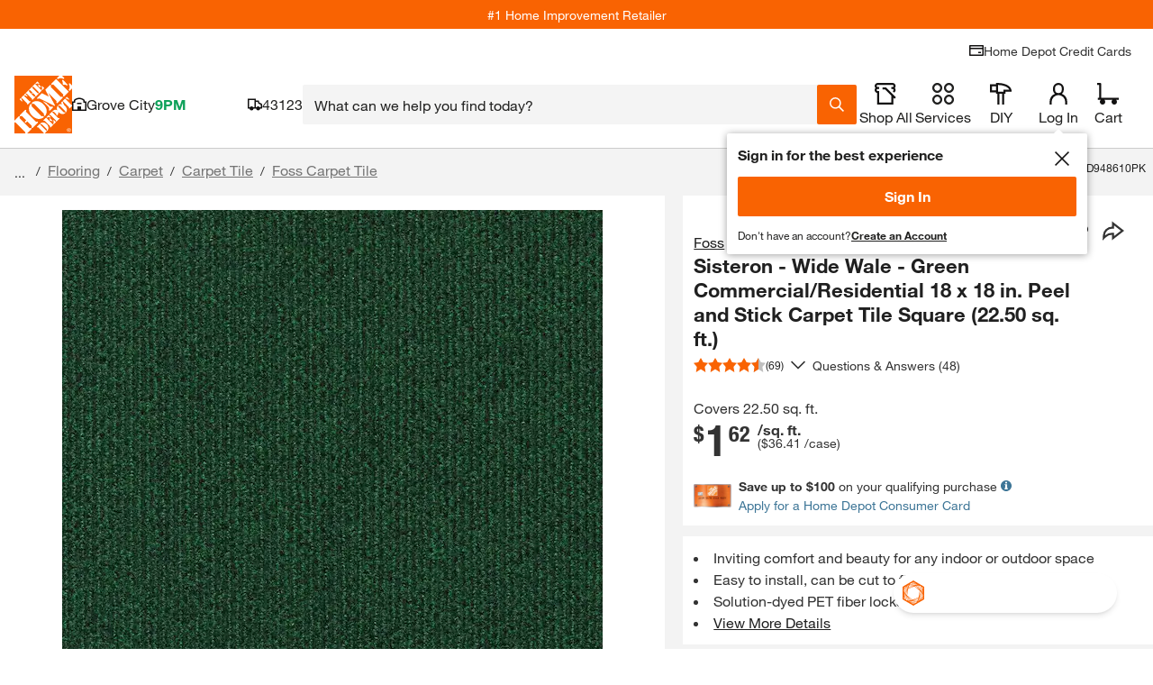

--- FILE ---
content_type: application/javascript
request_url: https://www.homedepot.com/_GIcac_7C/P7Yfeu9F/bR3qdX8g/XE/uEEuQ40tm0fNV25w3b/dBkwGSAzdA/akEN/LXltAQYC
body_size: 168780
content:
(function(){if(typeof Array.prototype.entries!=='function'){Object.defineProperty(Array.prototype,'entries',{value:function(){var index=0;const array=this;return {next:function(){if(index<array.length){return {value:[index,array[index++]],done:false};}else{return {done:true};}},[Symbol.iterator]:function(){return this;}};},writable:true,configurable:true});}}());(function(){kC();svq();Rvq();var J9=function(FT){return void FT;};var CO=function(){return ["\f!<jUS/"," B\x3f","\f3>Xl!G:,\x3f","|F","H6F","\"YI","40X","\r8D_65B6-%","8PF","d:%\x00","\x3f\"\"1","N+%D#&#=BW","C4\x40","P\r$X",">DS#F2!= ","$D","\x40H\"","\x07\"^W%Q",".","EK+","L%X&8\"4E","A\x07-","0>4oH+","<\v1\x07F2Z\'86(T\\<"," \x07%zU0\x40*34\n:","I-","532#","\x3fN\\-Q7","y279","5[0","k3e\r4","Q*6!","ADzD","\t<HH","[1","*","\x07/\x3fM","{\"q_Ef{)6vs%}`stg}!Ja\"%}$Ia5BXF","6/Y","\n%^I~","!*/ES\r","94>G4L!\x40","1P<!4eR\x40,","( \')Z","\"CR\x40!,!<\nP^\x00+",".< _F","#\"6 >]G\x07","/\n\f&","\f*\x3f33ZW","=","\x00","S#6","H\x076d","A=78(9a^7\v\b\r \n%","RV\v>KT\"e37&}_(%7>3E","q7$4e\futU\"","19]","0X_\r\x40","#\x3fE","*ft-","20\n.FW!\x40","7","\"0/AW*=.\x07=N","\"!9","7D","[#m","_%","6O(Y6-%\x07%xV","63\v\x3fM","+","0B","A","#\x404\x3f.^B<\b \"2XJ0F ","5 0ES!\'3<Z","E]%<\r3\v\'OQW1\x40s141)C\\U/\\\n.8^L!PB2/$ r","1.H~-","`\"u\n","nm/3&8X!H+D\'","C\x407","|","[7 F:5019e]+","&XN%X6","R%w<\'4(","_2Z\'",".TA:","O[&Q7=0;X\\","G1#$%","Y,W8%*,a\x40:\v+",",\x3f6(CG:\b","q-Bt2i","tTgJ\fb1Y]9Q~2at8","#*\x3f","6\x00p16Q)#:dAL#4^\x008}4*W7%\tc\x07]C\x00$0~4\vL80 nA\n$eb\r\x00ltf$\f291w#{+t5\x00\x07wYE(+\x00\t#$n2z(a\bc|;9J53d7ot1`3}!>4&R~ p\n1qc\x07w ~=.5,oAs!v\x00auvp\x00=\x3fT6\x00h\x3f{\x40u\x07\vt=-8*7ak%k\n>us\rs|0~L;0(k4\n$e\r\x00lpf$&2;!w,{3t%\x00pwE(+&\t :0nEza\b`p;J%0d0t=`\ts2\f4%R\x00~ x\n2qc\ns0~+.5,A{!\ruec7\x00:/T6\x00^\x3f{\x40g\x07\vZ4-*\'a~%k>ps\rw|4\vL=0 l4\n$e#\r\x00lyf$\f291w#{Dt5\x00\x07pwE;8\x00\t#\"n2z(a\b`p;9J/3d0ot1`zg!>4&R~#x\n1qc\vp0~=.6,oAy!vauec\x40\x00=\x3fT\t6\x00h\x3fy\x40u\x07\v\vt8-8*Rak%k0>us\rs|3L;#k4\n\t$e\r.lpf\'2;!w&{3t%\x00\x07pwE(+&\t :0n\"za\b`p;\f)J%3%d0t2`7s!4%R~ x\n4acs0~(.5,A{\"~u\rec7\x008JT%N\x3f{r*\rZ[^94&~$dBl1us;G\"24%,kL4!l4\x07s0z/>t0{3~f;\bVs4(+% 2M0{)*`%$pps1OWsi#\x40\v[u%;{G,yH;\x00l/kV\x07S\ntV0~=%!\vF!P1P#!<0TwL#)\'*#\x00k3C1w9n}Y4=1=6k0Q\n\x40je~\x074=9Rl]1_09<+ps4\x3f #A;s=1u+\vpQ=Q-6k({\tu/=*Vp;37%do\x07]\x009u\t$w|s7#*aK7s\tu\x003.v=;%\t.+DP1~\'#qHs4\r4#`h9v*>gC^0%#]\vI#1u8\ra<pq\f)%$kV\x07\tu\x003.bsz=JS,#k<!p(f\x407=;%#&%C1w1(+CY4=67>#i&o\b$b0\rps4xK3%(y4\n\tu\x00Hk- ;%#27C\'rf61pc4\f8!#eC1w\t/\v|U4\f)<$EM8U\v\r&2{Z5; \'k#\v=1u.o~K4\x3f+W6a!ntAd#\fps4\bH\r%0c[Z{\r5\t","-\b","h5","bW\x078\r#AHS:0%7=E[ ","\x074","4I^!%f\x00>(,^\\ \b","G","7 (RZ77;#KI\x00]",">\b)E_",",:CS+","P;\v(9",">\f7\r)\r#|H7[=","XN","*\x07<EC","\'&#(/","\'X<1 ,EZ","$=IV%Q",",\n\"\"","#i57|\t\t}%.)04r(`%W7&7\"4XX\"\v7#YO2\x07L*9atn\x40xKB]hI","\x00F<7>&3]","I\x07D\'6# DB!#18M[(","6Ol+W60","\'\v012E_F<1","^%U~!<$7^/W.4","E","J","}$^\\-X",")\"","uH+[\f","IvN|]u","*","(","=KN\nY6","\x3f\n3\x07#","mj>AVK","#Q\'","GX-Q","","\"","\b.\x07\x3f^)","+\x3f&\x00.NX1k!&\x3f!9CW\x07(","%Y","D\'","S0","X)Z\'","_0","0A0+<**T",".e3V71839Cm*-\b","8Y[0\\;2 ,E[ ","=(","!Z\'_6]<-","2X\bJ0","}#\x3f\v",">+1^G+)",">+(^G&5","> ","&K_","\vS4","\'F*"];};var zg=function(){return bI.apply(this,[PS,arguments]);};var lO=function fV(Hp,Jz){'use strict';var BI=fV;switch(Hp){case g4:{var lD=function(Lx,GY){gI.push(Bb);if(FQ(d1)){for(var Ag=Qg;dz(Ag,Sg);++Ag){if(dz(Ag,SN[Xn(typeof nx()[Dn(Vf)],Sz('',[][[]]))?nx()[Dn(mz)](nQ,nI,Zf):nx()[Dn(RQ)](rf,WQ,E9)]())||Xn(Ag,V8)||Xn(Ag,dQ)||Xn(Ag,Rf)){Ez[Ag]=Ih(jT);}else{Ez[Ag]=d1[N1()[Lp(Qg)](kd,bn)];d1+=GN[Xn(typeof vQ()[D1(Ib)],Sz('',[][[]]))?vQ()[D1(Wb)](Eb,bp,Gh,IV):vQ()[D1(pY)].call(null,t8,Ux,ST,px)][zf(typeof QO()[cp(PO)],Sz('',[][[]]))?QO()[cp(Y9)].call(null,Bb,Iv):QO()[cp(Vf)].call(null,rV,OT)](Ag);}}}var W8=vQ()[D1(g8)](Nk,DQ,lb,P9);for(var Px=Qg;dz(Px,Lx[N1()[Lp(Qg)](kd,bn)]);Px++){var EO=Lx[N1()[Lp(RQ)](W1,j1)](Px);var GQ=Z9(vI(GY,IV),D8[pY]);GY*=D8[Ib];GY&=D8[fY];GY+=D8[IV];GY&=D8[DQ];var bV=Ez[Lx[Q9()[Vb(rI)].call(null,cf,SQ)](Px)];if(Xn(typeof EO[zf(typeof df()[Ob(IV)],'undefined')?df()[Ob(xh)](L9,n1):df()[Ob(IV)].call(null,fh,Gx)],zf(typeof g1()[rb(mz)],Sz([],[][[]]))?g1()[rb(g8)](IQ,IV,fx,nI,VI):g1()[rb(mz)](jk,E8,F1,kV,Vf))){var dx=EO[df()[Ob(xh)](L9,n1)](D8[mz]);if(fk(dx,D8[PO])&&dz(dx,D8[Wb])){bV=Ez[dx];}}if(fk(bV,Qg)){var II=Rk(GQ,d1[N1()[Lp(Qg)].apply(null,[kd,bn])]);bV+=II;bV%=d1[N1()[Lp(Qg)].call(null,kd,bn)];EO=d1[bV];}W8+=EO;}var R8;return gI.pop(),R8=W8,R8;};var zV=function(rg){var Dg=[0x428a2f98,0x71374491,0xb5c0fbcf,0xe9b5dba5,0x3956c25b,0x59f111f1,0x923f82a4,0xab1c5ed5,0xd807aa98,0x12835b01,0x243185be,0x550c7dc3,0x72be5d74,0x80deb1fe,0x9bdc06a7,0xc19bf174,0xe49b69c1,0xefbe4786,0x0fc19dc6,0x240ca1cc,0x2de92c6f,0x4a7484aa,0x5cb0a9dc,0x76f988da,0x983e5152,0xa831c66d,0xb00327c8,0xbf597fc7,0xc6e00bf3,0xd5a79147,0x06ca6351,0x14292967,0x27b70a85,0x2e1b2138,0x4d2c6dfc,0x53380d13,0x650a7354,0x766a0abb,0x81c2c92e,0x92722c85,0xa2bfe8a1,0xa81a664b,0xc24b8b70,0xc76c51a3,0xd192e819,0xd6990624,0xf40e3585,0x106aa070,0x19a4c116,0x1e376c08,0x2748774c,0x34b0bcb5,0x391c0cb3,0x4ed8aa4a,0x5b9cca4f,0x682e6ff3,0x748f82ee,0x78a5636f,0x84c87814,0x8cc70208,0x90befffa,0xa4506ceb,0xbef9a3f7,0xc67178f2];var Cg=0x6a09e667;var fT=0xbb67ae85;var m9=0x3c6ef372;var q9=0xa54ff53a;var Ek=0x510e527f;var EQ=0x9b05688c;var Sp=0x1f83d9ab;var dI=0x5be0cd19;var kz=M9(rg);var JT=kz["length"]*8;kz+=GN["String"]["fromCharCode"](0x80);var cg=kz["length"]/4+2;var Bn=GN["Math"]["ceil"](cg/16);var vh=new (GN["Array"])(Bn);for(var vY=0;vY<Bn;vY++){vh[vY]=new (GN["Array"])(16);for(var Yh=0;Yh<16;Yh++){vh[vY][Yh]=kz["charCodeAt"](vY*64+Yh*4)<<24|kz["charCodeAt"](vY*64+Yh*4+1)<<16|kz["charCodeAt"](vY*64+Yh*4+2)<<8|kz["charCodeAt"](vY*64+Yh*4+3)<<0;}}var M8=JT/GN["Math"]["pow"](2,32);vh[Bn-1][14]=GN["Math"]["floor"](M8);vh[Bn-1][15]=JT;for(var qz=0;qz<Bn;qz++){var m8=new (GN["Array"])(64);var Uk=Cg;var Xx=fT;var pg=m9;var qT=q9;var gT=Ek;var hh=EQ;var Mf=Sp;var Rh=dI;for(var Rb=0;Rb<64;Rb++){var U8=void 0,Gp=void 0,Ax=void 0,lf=void 0,kn=void 0,cV=void 0;if(Rb<16)m8[Rb]=vh[qz][Rb];else{U8=Ok(m8[Rb-15],7)^Ok(m8[Rb-15],18)^m8[Rb-15]>>>3;Gp=Ok(m8[Rb-2],17)^Ok(m8[Rb-2],19)^m8[Rb-2]>>>10;m8[Rb]=m8[Rb-16]+U8+m8[Rb-7]+Gp;}Gp=Ok(gT,6)^Ok(gT,11)^Ok(gT,25);Ax=gT&hh^~gT&Mf;lf=Rh+Gp+Ax+Dg[Rb]+m8[Rb];U8=Ok(Uk,2)^Ok(Uk,13)^Ok(Uk,22);kn=Uk&Xx^Uk&pg^Xx&pg;cV=U8+kn;Rh=Mf;Mf=hh;hh=gT;gT=qT+lf>>>0;qT=pg;pg=Xx;Xx=Uk;Uk=lf+cV>>>0;}Cg=Cg+Uk;fT=fT+Xx;m9=m9+pg;q9=q9+qT;Ek=Ek+gT;EQ=EQ+hh;Sp=Sp+Mf;dI=dI+Rh;}return [Cg>>24&0xff,Cg>>16&0xff,Cg>>8&0xff,Cg&0xff,fT>>24&0xff,fT>>16&0xff,fT>>8&0xff,fT&0xff,m9>>24&0xff,m9>>16&0xff,m9>>8&0xff,m9&0xff,q9>>24&0xff,q9>>16&0xff,q9>>8&0xff,q9&0xff,Ek>>24&0xff,Ek>>16&0xff,Ek>>8&0xff,Ek&0xff,EQ>>24&0xff,EQ>>16&0xff,EQ>>8&0xff,EQ&0xff,Sp>>24&0xff,Sp>>16&0xff,Sp>>8&0xff,Sp&0xff,dI>>24&0xff,dI>>16&0xff,dI>>8&0xff,dI&0xff];};var Ab=function(){var EV=fI();var T8=-1;if(EV["indexOf"]('Trident/7.0')>-1)T8=11;else if(EV["indexOf"]('Trident/6.0')>-1)T8=10;else if(EV["indexOf"]('Trident/5.0')>-1)T8=9;else T8=0;return T8>=9;};var XQ=function(){var RO=YV();var O8=GN["Object"]["prototype"]["hasOwnProperty"].call(GN["Navigator"]["prototype"],'mediaDevices');var bx=GN["Object"]["prototype"]["hasOwnProperty"].call(GN["Navigator"]["prototype"],'serviceWorker');var Dk=! !GN["window"]["browser"];var Mh=typeof GN["ServiceWorker"]==='function';var tk=typeof GN["ServiceWorkerContainer"]==='function';var Az=typeof GN["frames"]["ServiceWorkerRegistration"]==='function';var gp=GN["window"]["location"]&&GN["window"]["location"]["protocol"]==='http:';var sQ=RO&&(!O8||!bx||!Mh||!Dk||!tk||!Az)&&!gp;return sQ;};var YV=function(){var VV=fI();var wT=/(iPhone|iPad).*AppleWebKit(?!.*(Version|CriOS))/i["test"](VV);var SV=GN["navigator"]["platform"]==='MacIntel'&&GN["navigator"]["maxTouchPoints"]>1&&/(Safari)/["test"](VV)&&!GN["window"]["MSStream"]&&typeof GN["navigator"]["standalone"]!=='undefined';return wT||SV;};var FY=function(BT){var A8=GN["Math"]["floor"](GN["Math"]["random"]()*100000+10000);var Wf=GN["String"](BT*A8);var Vh=0;var jV=[];var jx=Wf["length"]>=18?true:false;while(jV["length"]<6){jV["push"](GN["parseInt"](Wf["slice"](Vh,Vh+2),10));Vh=jx?Vh+3:Vh+2;}var xI=HQ(jV);return [A8,xI];};var WV=function(tT){if(tT===null||tT===undefined){return 0;}var pz=function AQ(F9){return tT["toLowerCase"]()["includes"](F9["toLowerCase"]());};var Mk=0;(zp&&zp["fields"]||[])["some"](function(b9){var kh=b9["type"];var Mb=b9["labels"];if(Mb["some"](pz)){Mk=OI[kh];if(b9["extensions"]&&b9["extensions"]["labels"]&&b9["extensions"]["labels"]["some"](function(U9){return tT["toLowerCase"]()["includes"](U9["toLowerCase"]());})){Mk=OI[b9["extensions"]["type"]];}return true;}return false;});return Mk;};var Jp=function(Rx){if(Rx===undefined||Rx==null){return false;}var BY=function GT(N9){return Rx["toLowerCase"]()===N9["toLowerCase"]();};return PQ["some"](BY);};var lg=function(gb){try{var qp=new (GN["Set"])(GN["Object"]["values"](OI));return gb["split"](';')["some"](function(r8){var b1=r8["split"](',');var lk=GN["Number"](b1[b1["length"]-1]);return qp["has"](lk);});}catch(Qh){return false;}};var d8=function(O1){var j9='';var FI=0;if(O1==null||GN["document"]["activeElement"]==null){return kx(dN,["elementFullId",j9,"elementIdType",FI]);}var HV=['id','name','for','placeholder','aria-label','aria-labelledby'];HV["forEach"](function(NQ){if(!O1["hasAttribute"](NQ)||j9!==''&&FI!==0){return;}var Gf=O1["getAttribute"](NQ);if(j9===''&&(Gf!==null||Gf!==undefined)){j9=Gf;}if(FI===0){FI=WV(Gf);}});return kx(dN,["elementFullId",j9,"elementIdType",FI]);};var Ef=function(Cn){var b8;if(Cn==null){b8=GN["document"]["activeElement"];}else b8=Cn;if(GN["document"]["activeElement"]==null)return -1;var cx=b8["getAttribute"]('name');if(cx==null){var cI=b8["getAttribute"]('id');if(cI==null)return -1;else return LI(cI);}return LI(cx);};var bf=function(Lk){var Bp=-1;var wh=[];if(! !Lk&&typeof Lk==='string'&&Lk["length"]>0){var n9=Lk["split"](';');if(n9["length"]>1&&n9[n9["length"]-1]===''){n9["pop"]();}Bp=GN["Math"]["floor"](GN["Math"]["random"]()*n9["length"]);var H8=n9[Bp]["split"](',');for(var Hx in H8){if(!GN["isNaN"](H8[Hx])&&!GN["isNaN"](GN["parseInt"](H8[Hx],10))){wh["push"](H8[Hx]);}}}else{var Nf=GN["String"](gY(1,5));var Dp='1';var WI=GN["String"](gY(20,70));var Ak=GN["String"](gY(100,300));var tn=GN["String"](gY(100,300));wh=[Nf,Dp,WI,Ak,tn];}return [Bp,wh];};var hk=function(c1,bQ){var OQ=typeof c1==='string'&&c1["length"]>0;var cO=!GN["isNaN"](bQ)&&(GN["Number"](bQ)===-1||Yg()<GN["Number"](bQ));if(!(OQ&&cO)){return false;}var q1='^([a-fA-F0-9]{31,32})$';return c1["search"](q1)!==-1;};var Yk=function(QQ,NO,jz){var k9;do{k9=Xp(Uv,[QQ,NO]);}while(Xn(Rk(k9,jz),Qg));return k9;};var Gg=function(dV){gI.push(Zx);var XO=YV(dV);var I9=GN[QO()[cp(bn)].apply(null,[vg,dk])][zf(typeof nx()[Dn(fY)],Sz([],[][[]]))?nx()[Dn(jT)](vH,Zz,FQ(FQ(jT))):nx()[Dn(mz)](CI,K9,FQ(FQ(Qg)))][zf(typeof db()[Ug(jT)],'undefined')?db()[Ug(Qg)].apply(null,[TQ,Vf,XP,qq,rX,nK]):db()[Ug(bn)](H9,mT,P9,qh,Wb,Z8)].call(GN[Xn(typeof QO()[cp(rI)],'undefined')?QO()[cp(Vf)].call(null,xr,lr):QO()[cp(MA)](Zz,cc)][nx()[Dn(jT)].apply(null,[vH,Zz,MA])],N1()[Lp(p2)](M3,vm));var K2=GN[QO()[cp(bn)](vg,dk)][Xn(typeof nx()[Dn(V8)],Sz([],[][[]]))?nx()[Dn(mz)](S2,JF,nU):nx()[Dn(jT)](vH,Zz,Zz)][db()[Ug(Qg)](Vf,Vf,X2,qq,rX,nK)].call(GN[QO()[cp(MA)].apply(null,[Zz,cc])][zf(typeof nx()[Dn(XP)],'undefined')?nx()[Dn(jT)](vH,Zz,Wb):nx()[Dn(mz)](vw,m6,RW)],N1()[Lp(qh)].call(null,d0,rX));var dr=FQ(FQ(GN[df()[Ob(pY)](lU,R3)][QO()[cp(j1)].apply(null,[t8,mB])]));var gr=Xn(typeof GN[zf(typeof df()[Ob(RQ)],Sz([],[][[]]))?df()[Ob(Zf)](zs,OH):df()[Ob(IV)](L5,Tw)],g1()[rb(g8)](zd,IV,sF,nI,ZJ));var vA=Xn(typeof GN[Xn(typeof df()[Ob(fY)],'undefined')?df()[Ob(IV)](GP,J6):df()[Ob(Ux)](gF,r0)],zf(typeof g1()[rb(fY)],Sz(vQ()[D1(g8)](FQ(Qg),DQ,lc,lw),[][[]]))?g1()[rb(g8)](zd,IV,hP,nI,FQ(FQ([]))):g1()[rb(mz)].apply(null,[O5,RK,E9,fx,FQ([])]));var jL=Xn(typeof GN[N1()[Lp(MA)].apply(null,[w3,F1])][Q9()[Vb(j1)].apply(null,[Cs,p3])],g1()[rb(g8)].apply(null,[zd,IV,Zm,nI,SJ]));var SX=GN[df()[Ob(pY)](lU,R3)][vQ()[D1(Ux)].apply(null,[Zm,sF,JH,ZJ])]&&Xn(GN[df()[Ob(pY)].call(null,lU,R3)][vQ()[D1(Ux)].apply(null,[FQ(jT),sF,JH,FQ(jT)])][Xn(typeof Q9()[Vb(P6)],Sz('',[][[]]))?Q9()[Vb(XP)](YK,p2):Q9()[Vb(L6)](pA,wH)],nx()[Dn(JX)].call(null,Od,n2,Rf));var TL=XO&&(FQ(I9)||FQ(K2)||FQ(gr)||FQ(dr)||FQ(vA)||FQ(jL))&&FQ(SX);var zP;return gI.pop(),zP=TL,zP;};var pP=function(rF){gI.push(QW);var Pr;return Pr=wG()[df()[Ob(F6)](bX,pB)](function JU(JP){gI.push(AG);while(jT)switch(JP[QO()[cp(z5)].call(null,Zm,Rq)]=JP[df()[Ob(ZJ)].call(null,XP,ls)]){case Qg:if(XU(QO()[cp(L6)].call(null,AX,Tz),GN[db()[Ug(DQ)](FQ({}),DQ,H9,gL,H9,N2)])){JP[df()[Ob(ZJ)](XP,ls)]=g8;break;}{var sP;return sP=JP[zf(typeof QO()[cp(TQ)],Sz([],[][[]]))?QO()[cp(lU)](bX,Cb):QO()[cp(Vf)].apply(null,[JW,xm])](vQ()[D1(dW)].call(null,n2,XP,JG,FQ(FQ([]))),null),gI.pop(),sP;}case D8[Vf]:{var lL;return lL=JP[QO()[cp(lU)](bX,Cb)](vQ()[D1(dW)](Zf,XP,JG,gF),GN[db()[Ug(DQ)].apply(null,[z5,DQ,L6,gL,Qg,N2])][QO()[cp(L6)](AX,Tz)][Xn(typeof Q9()[Vb(JX)],Sz([],[][[]]))?Q9()[Vb(XP)].call(null,tF,d6):Q9()[Vb(fl)](p5,wW)](rF)),gI.pop(),lL;}case bn:case Xn(typeof Q9()[Vb(Zf)],Sz('',[][[]]))?Q9()[Vb(XP)].call(null,P5,tm):Q9()[Vb(p5)](j1,qw):{var BP;return BP=JP[QO()[cp(sF)](P9,hK)](),gI.pop(),BP;}}gI.pop();},null,null,null,GN[zf(typeof Ws()[Dr(pY)],Sz(vQ()[D1(g8)].apply(null,[gF,DQ,s4,bn]),[][[]]))?Ws()[Dr(DQ)](EA,ZJ,vG,X2,gF,fY):Ws()[Dr(jT)].apply(null,[WG,Y9,kX,FQ(jT),cf,RJ])]),gI.pop(),Pr;};var pJ=function(){if(FQ({})){}else if(FQ(FQ(Tj))){}else if(FQ([])){}else if(FQ(Tj)){return function Fs(Ms){gI.push(LX);var VA=GN[vQ()[D1(Eb)].call(null,XP,TQ,hI,E9)](fI());var hl=GN[vQ()[D1(Eb)](gF,TQ,hI,hP)](Ms[QO()[cp(PK)](MA,Pb)]);var n6;return n6=ll(Sz(VA,hl))[QO()[cp(Ux)](bF,R9)](),gI.pop(),n6;};}else{}};var KF=function(){gI.push(hr);try{var fw=gI.length;var gs=FQ(E4);var HA=rA();var cm=fF()[g1()[rb(XP)].call(null,sG,fY,EF,D2,qh)](new (GN[Q9()[Vb(z5)].apply(null,[Ux,Zl])])(g1()[rb(Y9)](mJ,jT,SQ,D2,FQ(FQ({}))),zf(typeof nx()[Dn(sF)],Sz('',[][[]]))?nx()[Dn(hP)].apply(null,[NG,m5,Eb]):nx()[Dn(mz)].apply(null,[tF,qs,ZJ])),QO()[cp(ws)](Un,NP));var FL=rA();var rr=lK(FL,HA);var OA;return OA=kx(dN,[db()[Ug(PO)].apply(null,[Nk,IV,fx,E8,pY,VI]),cm,N1()[Lp(j1)](TW,Nk),rr]),gI.pop(),OA;}catch(gX){gI.splice(lK(fw,jT),Infinity,hr);var Cr;return gI.pop(),Cr={},Cr;}gI.pop();};var fF=function(){gI.push(rW);var Uw=GN[vQ()[D1(p5)].apply(null,[pY,EA,SU,px])][Q9()[Vb(PK)](jF,CP)]?GN[zf(typeof vQ()[D1(Ux)],Sz('',[][[]]))?vQ()[D1(p5)](EA,EA,SU,rX):vQ()[D1(Wb)].call(null,Cs,bp,ZX,Vf)][Q9()[Vb(PK)].call(null,jF,CP)]:Ih(D8[bn]);var Rm=GN[vQ()[D1(p5)].call(null,Qg,EA,SU,Vf)][nx()[Dn(lU)](Hl,PK,Zm)]?GN[vQ()[D1(p5)].apply(null,[FQ([]),EA,SU,RW])][nx()[Dn(lU)](Hl,PK,PG)]:Ih(jT);var H2=GN[db()[Ug(DQ)].apply(null,[Dw,DQ,lU,GX,FQ(Qg),N2])][g1()[rb(Zz)](R2,E9,EF,cF,RW)]?GN[db()[Ug(DQ)].apply(null,[F6,DQ,AA,GX,FQ(Qg),N2])][g1()[rb(Zz)](R2,E9,F1,cF,rW)]:Ih(jT);var Hs=GN[db()[Ug(DQ)](Gh,DQ,mz,GX,Dw,N2)][df()[Ob(z5)](m5,YW)]?GN[db()[Ug(DQ)].apply(null,[n2,DQ,H9,GX,vK,N2])][df()[Ob(z5)](m5,YW)]():Ih(jT);var cr=GN[db()[Ug(DQ)](vK,DQ,Wb,GX,TQ,N2)][nx()[Dn(V8)].apply(null,[jr,g5,IV])]?GN[db()[Ug(DQ)].call(null,MK,DQ,g5,GX,IV,N2)][nx()[Dn(V8)](jr,g5,t8)]:Ih(D8[bn]);var Zs=Ih(jT);var Ts=[vQ()[D1(g8)].call(null,DQ,DQ,pr,hP),Zs,nx()[Dn(P6)](ZH,fl,JX),Xp(mN,[]),Xp(zq,[]),Xp(XB,[]),Xp(s3,[]),Xp(TS,[]),Xp(PS,[]),Uw,Rm,H2,Hs,cr];var vr;return vr=Ts[df()[Ob(Zz)](nU,ds)](Xn(typeof Q9()[Vb(j1)],'undefined')?Q9()[Vb(XP)](Qm,wn):Q9()[Vb(Zz)](tL,G5)),gI.pop(),vr;};var sX=function(){var rG;gI.push(QG);return rG=Xp(dH,[GN[df()[Ob(pY)].call(null,lU,Fn)]]),gI.pop(),rG;};var KP=function(){var qK=[FF,f5];var C5=TG(fJ);gI.push(KG);if(zf(C5,FQ(FQ(Tj)))){try{var QX=gI.length;var l6=FQ([]);var Jr=GN[Q9()[Vb(t8)](Ol,Hz)](C5)[Xn(typeof QO()[cp(IV)],'undefined')?QO()[cp(Vf)](A6,gK):QO()[cp(rI)].apply(null,[ps,xX])](nx()[Dn(d5)](qk,Vf,FQ(FQ({}))));if(fk(Jr[N1()[Lp(Qg)](DT,bn)],mz)){var UU=GN[Q9()[Vb(jT)].apply(null,[EF,Kx])](Jr[g8],PO);UU=GN[Xn(typeof df()[Ob(P6)],'undefined')?df()[Ob(IV)].apply(null,[TK,dQ]):df()[Ob(dQ)].apply(null,[rI,SY])](UU)?FF:UU;qK[Qg]=UU;}}catch(r5){gI.splice(lK(QX,jT),Infinity,KG);}}var Kn;return gI.pop(),Kn=qK,Kn;};var O6=function(){gI.push(HG);var Fr=[Ih(D8[bn]),Ih(D8[bn])];var kl=TG(Sl);if(zf(kl,FQ(E4))){try{var cl=gI.length;var zX=FQ({});var LP=GN[Q9()[Vb(t8)](Ol,jX)](kl)[QO()[cp(rI)].apply(null,[ps,dG])](nx()[Dn(d5)].apply(null,[YA,Vf,E9]));if(fk(LP[N1()[Lp(Qg)](vT,bn)],mz)){var UJ=GN[Q9()[Vb(jT)](EF,Xg)](LP[jT],PO);var b6=GN[Q9()[Vb(jT)](EF,Xg)](LP[bn],PO);UJ=GN[df()[Ob(dQ)](rI,xX)](UJ)?Ih(D8[bn]):UJ;b6=GN[Xn(typeof df()[Ob(t8)],Sz('',[][[]]))?df()[Ob(IV)].call(null,sl,Ul):df()[Ob(dQ)](rI,xX)](b6)?Ih(jT):b6;Fr=[b6,UJ];}}catch(LU){gI.splice(lK(cl,jT),Infinity,HG);}}var WL;return gI.pop(),WL=Fr,WL;};var ww=function(){gI.push(CG);var Wn=vQ()[D1(g8)].call(null,Jl,DQ,FU,XP);var Nw=TG(Sl);if(Nw){try{var kw=gI.length;var n5=FQ(E4);var cX=GN[Q9()[Vb(t8)](Ol,S5)](Nw)[Xn(typeof QO()[cp(JX)],Sz('',[][[]]))?QO()[cp(Vf)](PX,hW):QO()[cp(rI)](ps,Gs)](nx()[Dn(d5)](sU,Vf,ws));Wn=cX[D8[mz]];}catch(KW){gI.splice(lK(kw,jT),Infinity,CG);}}var w5;return gI.pop(),w5=Wn,w5;};var QJ=function(){var OG=TG(Sl);gI.push(OU);if(OG){try{var lP=gI.length;var rl=FQ(FQ(Tj));var PA=GN[Q9()[Vb(t8)](Ol,Mw)](OG)[QO()[cp(rI)].call(null,ps,I5)](nx()[Dn(d5)].apply(null,[gK,Vf,RQ]));if(fk(PA[N1()[Lp(Qg)](wx,bn)],IV)){var cK=GN[Q9()[Vb(jT)](EF,bk)](PA[fY],PO);var ZL;return ZL=GN[df()[Ob(dQ)](rI,gl)](cK)||Xn(cK,Ih(jT))?Ih(jT):cK,gI.pop(),ZL;}}catch(LL){gI.splice(lK(lP,jT),Infinity,OU);var Ys;return gI.pop(),Ys=Ih(jT),Ys;}}var HL;return gI.pop(),HL=Ih(D8[bn]),HL;};var LK=function(){gI.push(t8);var JK=TG(Sl);if(JK){try{var mK=gI.length;var YG=FQ(E4);var VF=GN[zf(typeof Q9()[Vb(E9)],Sz([],[][[]]))?Q9()[Vb(t8)].call(null,Ol,BG):Q9()[Vb(XP)].apply(null,[F5,TW])](JK)[QO()[cp(rI)].apply(null,[ps,B5])](zf(typeof nx()[Dn(Bs)],Sz('',[][[]]))?nx()[Dn(d5)].call(null,NJ,Vf,xh):nx()[Dn(mz)](OF,jm,Eb));if(Xn(VF[N1()[Lp(Qg)].apply(null,[WD,bn])],IV)){var cW;return gI.pop(),cW=VF[Ib],cW;}}catch(SK){gI.splice(lK(mK,jT),Infinity,t8);var nL;return gI.pop(),nL=null,nL;}}var Zw;return gI.pop(),Zw=null,Zw;};var mG=function(hm,Or){gI.push(XP);for(var Pw=Qg;dz(Pw,Or[N1()[Lp(Qg)](Fn,bn)]);Pw++){var GK=Or[Pw];GK[nx()[Dn(pY)](qX,Yw,mT)]=GK[Xn(typeof nx()[Dn(dQ)],'undefined')?nx()[Dn(mz)](jG,kX,mX):nx()[Dn(pY)].call(null,qX,Yw,SQ)]||FQ(FQ(Tj));GK[Xn(typeof Q9()[Vb(Ib)],'undefined')?Q9()[Vb(XP)](vg,qJ):Q9()[Vb(Eb)].call(null,Vf,Ww)]=FQ(FQ(E4));if(XU(FX()[BW(Qg)].apply(null,[bW,FQ(FQ([])),sJ,Ll,pY]),GK))GK[Q9()[Vb(E9)](n2,Bl)]=FQ(FQ([]));GN[QO()[cp(bn)](vg,Y9)][df()[Ob(PO)](TX,Bs)](hm,IU(GK[QO()[cp(Zm)](Vf,qW)]),GK);}gI.pop();};var cL=function(NF,NL,Al){gI.push(Wr);if(NL)mG(NF[nx()[Dn(jT)].apply(null,[Y2,Zz,Eb])],NL);if(Al)mG(NF,Al);GN[QO()[cp(bn)].call(null,vg,vF)][zf(typeof df()[Ob(Bb)],Sz([],[][[]]))?df()[Ob(PO)](TX,x2):df()[Ob(IV)].apply(null,[JA,MJ])](NF,nx()[Dn(jT)].call(null,Y2,Zz,p2),kx(dN,[Q9()[Vb(E9)](n2,RA),FQ({})]));var tU;return gI.pop(),tU=NF,tU;};var IU=function(K6){gI.push(dA);var wK=KA(K6,nx()[Dn(DQ)](UF,Ux,mX));var dX;return dX=Rs(Q9()[Vb(hP)](hL,Uh),s2(wK))?wK:GN[Xn(typeof vQ()[D1(Qg)],'undefined')?vQ()[D1(Wb)](jT,pK,BL,FQ(FQ({}))):vQ()[D1(pY)](FQ(FQ(jT)),Ux,TT,FQ(jT))](wK),gI.pop(),dX;};var KA=function(Nl,Q5){gI.push(XK);if(nr(zf(typeof QO()[cp(V8)],'undefined')?QO()[cp(Ib)].call(null,EA,qH):QO()[cp(Vf)](L9,kL),s2(Nl))||FQ(Nl)){var PL;return gI.pop(),PL=Nl,PL;}var dJ=Nl[GN[vQ()[D1(RQ)].apply(null,[FQ(FQ(Qg)),bW,LT,hP])][N1()[Lp(zw)].call(null,hV,zs)]];if(zf(J9(Qg),dJ)){var CW=dJ.call(Nl,Q5||(zf(typeof df()[Ob(qh)],'undefined')?df()[Ob(RQ)](p6,Cp):df()[Ob(IV)].call(null,SA,T2)));if(nr(QO()[cp(Ib)].apply(null,[EA,qH]),s2(CW))){var Nm;return gI.pop(),Nm=CW,Nm;}throw new (GN[Q9()[Vb(RQ)].apply(null,[TQ,Tq])])(Q9()[Vb(m5)](Ll,cz));}var Mr;return Mr=(Xn(nx()[Dn(DQ)](qY,Ux,PO),Q5)?GN[zf(typeof vQ()[D1(qh)],'undefined')?vQ()[D1(pY)](sF,Ux,lc,FQ(FQ(jT))):vQ()[D1(Wb)].call(null,Vf,R2,EW,lw)]:GN[Q9()[Vb(TQ)](dW,pn)])(Nl),gI.pop(),Mr;};var Qw=function(I6){if(FQ(I6)){vU=F1;MW=IW;H6=RW;ss=Zz;fW=Zz;v6=Zz;qm=D8[XJ];c5=Zz;xF=Zz;}};var TF=function(){gI.push(mF);Kl=vQ()[D1(g8)].apply(null,[FQ(FQ(Qg)),DQ,hI,ZJ]);ms=Qg;Xr=Qg;GL=Qg;xU=vQ()[D1(g8)].call(null,p2,DQ,hI,z5);Ss=Qg;bl=Qg;zJ=D8[mz];RG=vQ()[D1(g8)].apply(null,[AA,DQ,hI,Gh]);IJ=Qg;mL=D8[mz];T5=SN[N1()[Lp(Jl)].apply(null,[Jg,px])]();dL=Qg;CJ=Qg;ZA=SN[N1()[Lp(Jl)](Jg,px)]();gI.pop();};var cG=function(){gI.push(g8);l5=Qg;bG=Xn(typeof vQ()[D1(JX)],Sz('',[][[]]))?vQ()[D1(Wb)].apply(null,[g5,M6,Vs,dW]):vQ()[D1(g8)](FQ(Qg),DQ,El,g8);KU={};Bw=vQ()[D1(g8)].apply(null,[FQ(FQ(jT)),DQ,El,MA]);gI.pop();IP=Qg;kG=Qg;};var wP=function(FJ,k6,gm){gI.push(RA);try{var Q2=gI.length;var L2=FQ({});var Lw=Qg;var NW=FQ({});if(zf(k6,jT)&&fk(Xr,H6)){if(FQ(km[zf(typeof vQ()[D1(dW)],Sz('',[][[]]))?vQ()[D1(nK)].apply(null,[nU,Zz,z6,SJ]):vQ()[D1(Wb)](DQ,tX,qX,qh)])){NW=FQ(FQ([]));km[vQ()[D1(nK)].apply(null,[SJ,Zz,z6,kW])]=FQ(FQ(E4));}var g6;return g6=kx(dN,[Q9()[Vb(zw)].call(null,U6,xW),Lw,nx()[Dn(EF)].apply(null,[jb,IX,FQ(FQ({}))]),NW,Q9()[Vb(Bb)](z5,TU),ms]),gI.pop(),g6;}if(Xn(k6,SN[N1()[Lp(Zz)](qx,mX)]())&&dz(ms,MW)||zf(k6,jT)&&dz(Xr,H6)){var BJ=FJ?FJ:GN[df()[Ob(pY)](lU,d6)][Xn(typeof Q9()[Vb(XP)],Sz([],[][[]]))?Q9()[Vb(XP)].apply(null,[gF,g5]):Q9()[Vb(Jl)](lw,FA)];var hX=Ih(jT);var dU=Ih(SN[N1()[Lp(Zz)].apply(null,[qx,mX])]());if(BJ&&BJ[N1()[Lp(MK)](TK,EA)]&&BJ[Q9()[Vb(MK)].call(null,MK,S0)]){hX=GN[Q9()[Vb(g8)].call(null,XJ,Eh)][Xn(typeof nx()[Dn(xh)],Sz('',[][[]]))?nx()[Dn(mz)](g2,Ar,t8):nx()[Dn(F6)](bh,p2,RQ)](BJ[N1()[Lp(MK)].call(null,TK,EA)]);dU=GN[Q9()[Vb(g8)](XJ,Eh)][nx()[Dn(F6)](bh,p2,m5)](BJ[Q9()[Vb(MK)](MK,S0)]);}else if(BJ&&BJ[zf(typeof Q9()[Vb(P6)],Sz('',[][[]]))?Q9()[Vb(f2)](Yl,O9):Q9()[Vb(XP)].apply(null,[NU,OF])]&&BJ[vQ()[D1(t8)](fY,EF,BV,kW)]){hX=GN[Xn(typeof Q9()[Vb(jT)],Sz([],[][[]]))?Q9()[Vb(XP)].call(null,Iw,pF):Q9()[Vb(g8)](XJ,Eh)][nx()[Dn(F6)].apply(null,[bh,p2,IA])](BJ[Q9()[Vb(f2)](Yl,O9)]);dU=GN[Q9()[Vb(g8)].apply(null,[XJ,Eh])][nx()[Dn(F6)](bh,p2,Zm)](BJ[vQ()[D1(t8)](Ll,EF,BV,mX)]);}var c2=BJ[Xn(typeof vQ()[D1(jT)],Sz('',[][[]]))?vQ()[D1(Wb)](g8,sr,GF,m5):vQ()[D1(m5)](Jl,br,qg,Y9)];if(Rs(c2,null))c2=BJ[zf(typeof vQ()[D1(PO)],Sz('',[][[]]))?vQ()[D1(zw)].call(null,fl,EX,OW,FQ(FQ({}))):vQ()[D1(Wb)](xh,gP,E6,Vf)];var Rl=Ef(c2);Lw=lK(rA(),gm);var fA=vQ()[D1(g8)](BF,DQ,vk,JX)[QO()[cp(TQ)].call(null,XP,hU)](dL,Xn(typeof nx()[Dn(dW)],'undefined')?nx()[Dn(mz)](hU,X6,FQ({})):nx()[Dn(Ux)].call(null,gg,W2,P6))[QO()[cp(TQ)].apply(null,[XP,hU])](k6,nx()[Dn(Ux)](gg,W2,px))[zf(typeof QO()[cp(P9)],Sz([],[][[]]))?QO()[cp(TQ)](XP,hU):QO()[cp(Vf)](V5,A6)](Lw,zf(typeof nx()[Dn(dQ)],Sz([],[][[]]))?nx()[Dn(Ux)](gg,W2,FQ(FQ([]))):nx()[Dn(mz)](zK,sW,kL))[Xn(typeof QO()[cp(V8)],'undefined')?QO()[cp(Vf)](Zx,PJ):QO()[cp(TQ)].apply(null,[XP,hU])](hX,nx()[Dn(Ux)](gg,W2,SJ))[QO()[cp(TQ)].call(null,XP,hU)](dU);if(zf(k6,jT)){fA=vQ()[D1(g8)](FQ([]),DQ,vk,RQ)[QO()[cp(TQ)].call(null,XP,hU)](fA,Xn(typeof nx()[Dn(XJ)],'undefined')?nx()[Dn(mz)](Ul,nX,V8):nx()[Dn(Ux)].apply(null,[gg,W2,f2]))[QO()[cp(TQ)](XP,hU)](Rl);var V2=nr(typeof BJ[nx()[Dn(g5)](qP,Sg,FQ(Qg))],zf(typeof Q9()[Vb(XJ)],Sz([],[][[]]))?Q9()[Vb(Ib)].call(null,Yw,cJ):Q9()[Vb(XP)](LA,wA))?BJ[nx()[Dn(g5)](qP,Sg,Ll)]:BJ[nx()[Dn(nK)].call(null,Yp,gF,RQ)];if(nr(V2,null)&&zf(V2,jT))fA=vQ()[D1(g8)].apply(null,[Yw,DQ,vk,vK])[QO()[cp(TQ)](XP,hU)](fA,nx()[Dn(Ux)](gg,W2,L9))[QO()[cp(TQ)](XP,hU)](V2);}if(nr(typeof BJ[db()[Ug(xh)].apply(null,[Ux,DQ,Wb,WJ,p6,jT])],Q9()[Vb(Ib)].call(null,Yw,cJ))&&Xn(BJ[zf(typeof db()[Ug(rI)],'undefined')?db()[Ug(xh)].apply(null,[p6,DQ,Y9,WJ,f2,jT]):db()[Ug(bn)].apply(null,[p2,Vr,XP,XL,L9,Kr])],FQ(FQ(Tj))))fA=vQ()[D1(g8)].apply(null,[p2,DQ,vk,Bb])[QO()[cp(TQ)](XP,hU)](fA,QO()[cp(IA)](PK,ZW));fA=vQ()[D1(g8)](g5,DQ,vk,SJ)[QO()[cp(TQ)](XP,hU)](fA,Q9()[Vb(Zz)].apply(null,[tL,pf]));GL=Sz(Sz(Sz(Sz(Sz(GL,dL),k6),Lw),hX),dU);Kl=Sz(Kl,fA);}if(Xn(k6,D8[bn]))ms++;else Xr++;dL++;var VU;return VU=kx(dN,[Q9()[Vb(zw)].apply(null,[U6,xW]),Lw,nx()[Dn(EF)](jb,IX,qh),NW,Q9()[Vb(Bb)](z5,TU),ms]),gI.pop(),VU;}catch(mP){gI.splice(lK(Q2,jT),Infinity,RA);}gI.pop();};var q2=function(jl,Pl,DP){gI.push(NU);try{var LJ=gI.length;var ZG=FQ([]);var Z5=jl?jl:GN[df()[Ob(pY)](lU,j2)][Q9()[Vb(Jl)](lw,qO)];var rL=Qg;var TA=Ih(jT);var V6=jT;var RF=FQ(E4);if(fk(IP,vU)){if(FQ(km[Xn(typeof vQ()[D1(t8)],'undefined')?vQ()[D1(Wb)](Bb,nl,J5,FQ(jT)):vQ()[D1(nK)](Gh,Zz,vp,H9)])){RF=FQ(FQ(E4));km[Xn(typeof vQ()[D1(Zz)],Sz('',[][[]]))?vQ()[D1(Wb)].call(null,Y9,kF,N5,Bs):vQ()[D1(nK)].apply(null,[Bs,Zz,vp,d5])]=FQ(FQ(E4));}var DW;return DW=kx(dN,[Q9()[Vb(zw)].call(null,U6,jO),rL,nx()[Dn(t8)].apply(null,[T1,w2,FQ(FQ(Qg))]),TA,nx()[Dn(EF)](kk,IX,F6),RF]),gI.pop(),DW;}if(dz(IP,vU)&&Z5&&zf(Z5[Ws()[Dr(Vf)](L6,AA,wU,tL,tL,fY)],undefined)){TA=Z5[zf(typeof Ws()[Dr(g8)],Sz([],[][[]]))?Ws()[Dr(Vf)](L6,hP,wU,ws,Qg,fY):Ws()[Dr(jT)](AJ,vl,JG,Jl,RW,z2)];var R5=Z5[N1()[Lp(f2)].call(null,hU,E9)];var cA=Z5[QO()[cp(Ll)](cf,sY)]?jT:Qg;var qG=Z5[zf(typeof vQ()[D1(Gh)],Sz('',[][[]]))?vQ()[D1(Bb)].apply(null,[lw,PO,KL,lw]):vQ()[D1(Wb)](TQ,Ks,wU,SJ)]?jT:Qg;var Wl=Z5[g1()[rb(rX)].apply(null,[YP,fY,px,nA,g8])]?SN[N1()[Lp(Zz)].apply(null,[Qf,mX])]():D8[mz];var mw=Z5[N1()[Lp(Gh)](qQ,fY)]?jT:Qg;var fU=Sz(Sz(Sz(j6(cA,IV),j6(qG,mz)),j6(Wl,g8)),mw);rL=lK(rA(),DP);var EK=Ef(null);var bw=Qg;if(R5&&TA){if(zf(R5,D8[mz])&&zf(TA,Qg)&&zf(R5,TA))TA=Ih(D8[bn]);else TA=zf(TA,Qg)?TA:R5;}if(Xn(qG,Qg)&&Xn(Wl,Qg)&&Xn(mw,Qg)&&GU(TA,Bs)){if(Xn(Pl,D8[L9])&&fk(TA,Bs)&&lJ(TA,AX))TA=Ih(g8);else if(fk(TA,dW)&&lJ(TA,p2))TA=Ih(D8[L9]);else if(fk(TA,br)&&lJ(TA,ZF))TA=Ih(mz);else TA=Ih(g8);}if(zf(EK,lW)){Fl=Qg;lW=EK;}else Fl=Sz(Fl,jT);var jA=B6(TA);if(Xn(jA,Qg)){var dw=(Xn(typeof vQ()[D1(Zf)],Sz([],[][[]]))?vQ()[D1(Wb)].apply(null,[nU,A2,HF,Cs]):vQ()[D1(g8)](FQ(jT),DQ,t9,Gh))[QO()[cp(TQ)](XP,HS)](IP,nx()[Dn(Ux)].apply(null,[wV,W2,FQ(jT)]))[zf(typeof QO()[cp(L6)],Sz('',[][[]]))?QO()[cp(TQ)](XP,HS):QO()[cp(Vf)].apply(null,[Z2,Us])](Pl,nx()[Dn(Ux)].call(null,wV,W2,Nr))[QO()[cp(TQ)](XP,HS)](rL,Xn(typeof nx()[Dn(E9)],Sz([],[][[]]))?nx()[Dn(mz)](AP,S6,d5):nx()[Dn(Ux)](wV,W2,F1))[QO()[cp(TQ)](XP,HS)](TA,nx()[Dn(Ux)](wV,W2,IV))[Xn(typeof QO()[cp(E9)],Sz('',[][[]]))?QO()[cp(Vf)].call(null,pG,OK):QO()[cp(TQ)](XP,HS)](bw,Xn(typeof nx()[Dn(p6)],Sz('',[][[]]))?nx()[Dn(mz)].apply(null,[Cl,sJ,V8]):nx()[Dn(Ux)].apply(null,[wV,W2,kL]))[QO()[cp(TQ)](XP,HS)](fU,nx()[Dn(Ux)](wV,W2,V8))[QO()[cp(TQ)].call(null,XP,HS)](EK);if(zf(typeof Z5[db()[Ug(xh)](FQ(FQ(jT)),DQ,ws,HJ,FQ(FQ(Qg)),jT)],Q9()[Vb(Ib)](Yw,hw))&&Xn(Z5[db()[Ug(xh)].apply(null,[FQ(FQ(Qg)),DQ,fx,HJ,XP,jT])],FQ({})))dw=vQ()[D1(g8)].apply(null,[PG,DQ,t9,F5])[zf(typeof QO()[cp(PK)],Sz('',[][[]]))?QO()[cp(TQ)](XP,HS):QO()[cp(Vf)](MP,fK)](dw,nx()[Dn(m5)](R3,ZF,px));dw=vQ()[D1(g8)].call(null,L6,DQ,t9,FQ({}))[QO()[cp(TQ)](XP,HS)](dw,Q9()[Vb(Zz)].apply(null,[tL,pV]));Bw=Sz(Bw,dw);kG=Sz(Sz(Sz(Sz(Sz(Sz(kG,IP),Pl),rL),TA),fU),EK);}else V6=Qg;}if(V6&&Z5&&Z5[Ws()[Dr(Vf)](L6,PO,wU,MA,PG,fY)]){IP++;}var xL;return xL=kx(dN,[Xn(typeof Q9()[Vb(mz)],'undefined')?Q9()[Vb(XP)](vP,jG):Q9()[Vb(zw)](U6,jO),rL,nx()[Dn(t8)](T1,w2,IA),TA,nx()[Dn(EF)](kk,IX,mz),RF]),gI.pop(),xL;}catch(Rr){gI.splice(lK(LJ,jT),Infinity,NU);}gI.pop();};var mr=function(Xl,Tl,zl,G6,ml){gI.push(mW);try{var VJ=gI.length;var SW=FQ({});var hA=FQ(FQ(Tj));var BA=Qg;var BK=N1()[Lp(pY)](qV,br);var zA=zl;var sK=G6;if(Xn(Tl,jT)&&dz(IJ,v6)||zf(Tl,jT)&&dz(mL,qm)){var Br=Xl?Xl:GN[df()[Ob(pY)].call(null,lU,NX)][Q9()[Vb(Jl)](lw,jI)];var IK=Ih(jT),X5=Ih(jT);if(Br&&Br[N1()[Lp(MK)](GW,EA)]&&Br[Q9()[Vb(MK)](MK,vk)]){IK=GN[zf(typeof Q9()[Vb(z5)],Sz([],[][[]]))?Q9()[Vb(g8)](XJ,Rq):Q9()[Vb(XP)](CK,DJ)][nx()[Dn(F6)].apply(null,[p9,p2,dQ])](Br[N1()[Lp(MK)](GW,EA)]);X5=GN[Q9()[Vb(g8)].apply(null,[XJ,Rq])][nx()[Dn(F6)].call(null,p9,p2,FQ(FQ({})))](Br[Q9()[Vb(MK)].call(null,MK,vk)]);}else if(Br&&Br[Q9()[Vb(f2)].call(null,Yl,zk)]&&Br[zf(typeof vQ()[D1(Zf)],'undefined')?vQ()[D1(t8)](hP,EF,Kh,FQ(jT)):vQ()[D1(Wb)].apply(null,[FQ({}),nW,pL,FQ(FQ({}))])]){IK=GN[Q9()[Vb(g8)](XJ,Rq)][nx()[Dn(F6)](p9,p2,t8)](Br[Q9()[Vb(f2)].apply(null,[Yl,zk])]);X5=GN[Q9()[Vb(g8)](XJ,Rq)][nx()[Dn(F6)].apply(null,[p9,p2,SJ])](Br[vQ()[D1(t8)].apply(null,[FQ(Qg),EF,Kh,PG])]);}else if(Br&&Br[QO()[cp(X2)](Rf,Qz)]&&Xn(fL(Br[QO()[cp(X2)](Rf,Qz)]),QO()[cp(Ib)](EA,Iv))){if(GU(Br[QO()[cp(X2)](Rf,Qz)][N1()[Lp(Qg)](Mg,bn)],Qg)){var DK=Br[QO()[cp(X2)](Rf,Qz)][SN[N1()[Lp(Jl)].call(null,K5,px)]()];if(DK&&DK[N1()[Lp(MK)].apply(null,[GW,EA])]&&DK[Q9()[Vb(MK)](MK,vk)]){IK=GN[Q9()[Vb(g8)](XJ,Rq)][nx()[Dn(F6)].apply(null,[p9,p2,lU])](DK[zf(typeof N1()[Lp(g8)],Sz('',[][[]]))?N1()[Lp(MK)](GW,EA):N1()[Lp(fY)](CL,VI)]);X5=GN[Q9()[Vb(g8)](XJ,Rq)][nx()[Dn(F6)](p9,p2,Ux)](DK[Q9()[Vb(MK)].apply(null,[MK,vk])]);}else if(DK&&DK[Q9()[Vb(f2)](Yl,zk)]&&DK[vQ()[D1(t8)].call(null,F6,EF,Kh,FQ([]))]){IK=GN[Q9()[Vb(g8)](XJ,Rq)][nx()[Dn(F6)].call(null,p9,p2,SQ)](DK[Q9()[Vb(f2)].call(null,Yl,zk)]);X5=GN[Q9()[Vb(g8)](XJ,Rq)][nx()[Dn(F6)].apply(null,[p9,p2,fY])](DK[vQ()[D1(t8)](Yw,EF,Kh,V8)]);}BK=df()[Ob(jT)](Bs,vz);}else{hA=FQ(FQ({}));}}if(FQ(hA)){BA=lK(rA(),ml);var Ds=vQ()[D1(g8)](dQ,DQ,S1,lw)[QO()[cp(TQ)](XP,HY)](ZA,nx()[Dn(Ux)].call(null,SI,W2,FQ({})))[Xn(typeof QO()[cp(L9)],'undefined')?QO()[cp(Vf)](RK,EL):QO()[cp(TQ)](XP,HY)](Tl,Xn(typeof nx()[Dn(hP)],Sz('',[][[]]))?nx()[Dn(mz)](c6,KL,V8):nx()[Dn(Ux)](SI,W2,j1))[QO()[cp(TQ)].apply(null,[XP,HY])](BA,nx()[Dn(Ux)].apply(null,[SI,W2,bm]))[QO()[cp(TQ)].call(null,XP,HY)](IK,nx()[Dn(Ux)](SI,W2,FQ(FQ([]))))[QO()[cp(TQ)].apply(null,[XP,HY])](X5,nx()[Dn(Ux)](SI,W2,ZJ))[QO()[cp(TQ)].apply(null,[XP,HY])](BK);if(nr(typeof Br[db()[Ug(xh)](mT,DQ,nK,Hl,Nr,jT)],Q9()[Vb(Ib)].call(null,Yw,qA))&&Xn(Br[db()[Ug(xh)](dQ,DQ,mX,Hl,FQ([]),jT)],FQ([])))Ds=vQ()[D1(g8)](Ll,DQ,S1,tL)[QO()[cp(TQ)](XP,HY)](Ds,nx()[Dn(m5)](jc,ZF,Wb));RG=vQ()[D1(g8)](bm,DQ,S1,P6)[QO()[cp(TQ)].apply(null,[XP,HY])](Sz(RG,Ds),Q9()[Vb(Zz)].apply(null,[tL,WO]));T5=Sz(Sz(Sz(Sz(Sz(T5,ZA),Tl),BA),IK),X5);if(Xn(Tl,jT))IJ++;else mL++;ZA++;zA=D8[mz];sK=D8[mz];}}var fG;return fG=kx(dN,[zf(typeof Q9()[Vb(MA)],Sz('',[][[]]))?Q9()[Vb(zw)].call(null,U6,HH):Q9()[Vb(XP)].call(null,fl,MK),BA,Ws()[Dr(Eb)](HG,rX,WU,n2,bm,Vf),zA,df()[Ob(ws)].call(null,pY,mn),sK,N1()[Lp(rW)].call(null,x9,dW),hA]),gI.pop(),fG;}catch(Xs){gI.splice(lK(VJ,jT),Infinity,mW);}gI.pop();};var sL=function(Il,MF,jK){gI.push(d5);try{var OX=gI.length;var Y6=FQ(FQ(Tj));var zL=Qg;var xl=FQ([]);if(Xn(MF,jT)&&dz(Ss,ss)||zf(MF,jT)&&dz(bl,fW)){var k2=Il?Il:GN[df()[Ob(pY)](lU,vg)][Q9()[Vb(Jl)](lw,AF)];if(k2&&zf(k2[N1()[Lp(Nr)](J2,k5)],g1()[rb(RW)](HG,pY,E9,VI,Vf))){xl=FQ(FQ(E4));var N6=Ih(jT);var dP=Ih(jT);if(k2&&k2[Xn(typeof N1()[Lp(mT)],'undefined')?N1()[Lp(fY)](B2,UL):N1()[Lp(MK)](QL,EA)]&&k2[Q9()[Vb(MK)](MK,bP)]){N6=GN[Q9()[Vb(g8)](XJ,Xw)][nx()[Dn(F6)](jw,p2,SJ)](k2[N1()[Lp(MK)](QL,EA)]);dP=GN[Q9()[Vb(g8)](XJ,Xw)][nx()[Dn(F6)](jw,p2,Ol)](k2[zf(typeof Q9()[Vb(XJ)],Sz([],[][[]]))?Q9()[Vb(MK)](MK,bP):Q9()[Vb(XP)](t5,vJ)]);}else if(k2&&k2[Q9()[Vb(f2)](Yl,q6)]&&k2[vQ()[D1(t8)](MA,EF,EG,p5)]){N6=GN[Q9()[Vb(g8)].apply(null,[XJ,Xw])][Xn(typeof nx()[Dn(p6)],Sz('',[][[]]))?nx()[Dn(mz)].call(null,jT,nX,t8):nx()[Dn(F6)](jw,p2,XJ)](k2[Q9()[Vb(f2)](Yl,q6)]);dP=GN[Q9()[Vb(g8)](XJ,Xw)][nx()[Dn(F6)](jw,p2,AA)](k2[vQ()[D1(t8)](dQ,EF,EG,bm)]);}zL=lK(rA(),jK);var CA=vQ()[D1(g8)].call(null,IA,DQ,MJ,FQ({}))[QO()[cp(TQ)](XP,tF)](CJ,nx()[Dn(Ux)].apply(null,[Fw,W2,FQ(FQ({}))]))[QO()[cp(TQ)](XP,tF)](MF,Xn(typeof nx()[Dn(zw)],Sz('',[][[]]))?nx()[Dn(mz)](xX,UP,FQ(FQ(jT))):nx()[Dn(Ux)](Fw,W2,E9))[QO()[cp(TQ)](XP,tF)](zL,nx()[Dn(Ux)](Fw,W2,m5))[QO()[cp(TQ)](XP,tF)](N6,Xn(typeof nx()[Dn(SJ)],Sz([],[][[]]))?nx()[Dn(mz)](zK,Bm,F5):nx()[Dn(Ux)](Fw,W2,MK))[zf(typeof QO()[cp(hP)],Sz([],[][[]]))?QO()[cp(TQ)](XP,tF):QO()[cp(Vf)](YU,hs)](dP);if(zf(typeof k2[Xn(typeof db()[Ug(bn)],Sz(vQ()[D1(g8)](F1,DQ,MJ,Vf),[][[]]))?db()[Ug(bn)](FQ(FQ(Qg)),IG,Ol,WX,JX,z2):db()[Ug(xh)].call(null,sF,DQ,sF,WX,FQ(FQ([])),jT)],Q9()[Vb(Ib)](Yw,ql))&&Xn(k2[db()[Ug(xh)](Yw,DQ,JX,WX,Jl,jT)],FQ(E4)))CA=vQ()[D1(g8)](mz,DQ,MJ,d5)[Xn(typeof QO()[cp(lU)],Sz([],[][[]]))?QO()[cp(Vf)](CP,tP):QO()[cp(TQ)](XP,tF)](CA,zf(typeof nx()[Dn(qh)],Sz([],[][[]]))?nx()[Dn(m5)](SF,ZF,AA):nx()[Dn(mz)](Gx,UP,Dw));zJ=Sz(Sz(Sz(Sz(Sz(zJ,CJ),MF),zL),N6),dP);xU=vQ()[D1(g8)].apply(null,[SJ,DQ,MJ,p5])[QO()[cp(TQ)].apply(null,[XP,tF])](Sz(xU,CA),Q9()[Vb(Zz)](tL,PW));if(Xn(MF,SN[N1()[Lp(Zz)](NA,mX)]()))Ss++;else bl++;}}if(Xn(MF,jT))Ss++;else bl++;CJ++;var qr;return qr=kx(dN,[Q9()[Vb(zw)](U6,KJ),zL,Q9()[Vb(Gh)].apply(null,[Dm,Yr]),xl]),gI.pop(),qr;}catch(fs){gI.splice(lK(OX,jT),Infinity,d5);}gI.pop();};var lX=function(gW,jP,UW){gI.push(WQ);try{var BX=gI.length;var HP=FQ([]);var cU=Qg;var kr=FQ([]);if(fk(l5,c5)){if(FQ(km[vQ()[D1(nK)](m5,Zz,Gn,Ux)])){kr=FQ(Tj);km[vQ()[D1(nK)].apply(null,[EA,Zz,Gn,F5])]=FQ(FQ(E4));}var Lr;return Lr=kx(dN,[Q9()[Vb(zw)](U6,Ml),cU,nx()[Dn(EF)](PU,IX,FQ(FQ({}))),kr]),gI.pop(),Lr;}var GG=gW?gW:GN[df()[Ob(pY)](lU,ql)][Q9()[Vb(Jl)](lw,WA)];var fP=GG[zf(typeof vQ()[D1(d5)],Sz('',[][[]]))?vQ()[D1(m5)](Ib,br,wW,qh):vQ()[D1(Wb)](L6,ps,SL,DQ)];if(Rs(fP,null))fP=GG[vQ()[D1(zw)](MA,EX,YA,fl)];var MX=Jp(fP[Q9()[Vb(XJ)].apply(null,[xh,s9])]);var r6=zf(XG[zf(typeof df()[Ob(fY)],'undefined')?df()[Ob(P9)].apply(null,[IV,F2]):df()[Ob(IV)](FK,tm)](gW&&gW[Q9()[Vb(XJ)](xh,s9)]),Ih(jT));if(FQ(MX)&&FQ(r6)){var nF;return nF=kx(dN,[Q9()[Vb(zw)](U6,Ml),cU,nx()[Dn(EF)].apply(null,[PU,IX,rX]),kr]),gI.pop(),nF;}var WK=Ef(fP);var P2=vQ()[D1(g8)].apply(null,[p2,DQ,FA,ws]);var tl=vQ()[D1(g8)].apply(null,[Zz,DQ,FA,rW]);var Qr=vQ()[D1(g8)](Ll,DQ,FA,IA);var CU=vQ()[D1(g8)].apply(null,[FQ(FQ([])),DQ,FA,Nr]);if(Xn(jP,pY)){P2=GG[g1()[rb(F5)](CL,Ib,lU,Gl,t8)];tl=GG[Xn(typeof df()[Ob(Ux)],'undefined')?df()[Ob(IV)](IV,ZP):df()[Ob(EF)].call(null,d5,Dl)];Qr=GG[Xn(typeof FX()[BW(Wb)],Sz([],[][[]]))?FX()[BW(Wb)].call(null,Zx,RQ,ZK,Wb,nw):FX()[BW(Vf)](CL,P9,pY,mX,Ib)];CU=GG[vQ()[D1(Jl)](g8,Ol,GJ,pY)];}cU=lK(rA(),UW);var M2=vQ()[D1(g8)](AA,DQ,FA,FQ(FQ([])))[QO()[cp(TQ)](XP,A5)](l5,nx()[Dn(Ux)].call(null,AL,W2,VI))[QO()[cp(TQ)](XP,A5)](jP,nx()[Dn(Ux)].apply(null,[AL,W2,z5]))[QO()[cp(TQ)].apply(null,[XP,A5])](P2,nx()[Dn(Ux)](AL,W2,nK))[QO()[cp(TQ)].call(null,XP,A5)](tl,nx()[Dn(Ux)](AL,W2,Rf))[QO()[cp(TQ)](XP,A5)](Qr,nx()[Dn(Ux)].call(null,AL,W2,px))[QO()[cp(TQ)](XP,A5)](CU,zf(typeof nx()[Dn(j1)],'undefined')?nx()[Dn(Ux)].call(null,AL,W2,MA):nx()[Dn(mz)].call(null,gG,J6,MA))[Xn(typeof QO()[cp(lU)],'undefined')?QO()[cp(Vf)](HW,tW):QO()[cp(TQ)](XP,A5)](cU,nx()[Dn(Ux)](AL,W2,X2))[zf(typeof QO()[cp(Y9)],Sz([],[][[]]))?QO()[cp(TQ)](XP,A5):QO()[cp(Vf)].apply(null,[sw,Ir])](WK);bG=vQ()[D1(g8)].call(null,Eb,DQ,FA,F5)[Xn(typeof QO()[cp(p2)],'undefined')?QO()[cp(Vf)](Sr,xG):QO()[cp(TQ)].apply(null,[XP,A5])](Sz(bG,M2),Q9()[Vb(Zz)].call(null,tL,U2));l5++;var YX;return YX=kx(dN,[Q9()[Vb(zw)].apply(null,[U6,Ml]),cU,nx()[Dn(EF)](PU,IX,P9),kr]),gI.pop(),YX;}catch(tJ){gI.splice(lK(BX,jT),Infinity,WQ);}gI.pop();};var FW=function(UK,Om){gI.push(LF);try{var lG=gI.length;var UA=FQ({});var fX=Qg;var bU=FQ(E4);if(fk(GN[QO()[cp(bn)](vg,Dm)][N1()[Lp(SJ)].apply(null,[VK,hL])](KU)[N1()[Lp(Qg)](B1,bn)],xF)){var FP;return FP=kx(dN,[Q9()[Vb(zw)](U6,QA),fX,nx()[Dn(EF)](EJ,IX,Gh),bU]),gI.pop(),FP;}var Mm=UK?UK:GN[df()[Ob(pY)].call(null,lU,pw)][Q9()[Vb(Jl)](lw,Jn)];var rU=Mm[vQ()[D1(m5)].apply(null,[FQ(FQ([])),br,JG,F6])];if(Rs(rU,null))rU=Mm[vQ()[D1(zw)](L9,EX,nJ,JX)];if(rU[Q9()[Vb(rW)].call(null,tA,ZF)]&&zf(rU[Q9()[Vb(rW)](tA,ZF)][Q9()[Vb(Nr)].call(null,Wb,Gw)](),df()[Ob(g5)](g5,Dm))){var HK;return HK=kx(dN,[Q9()[Vb(zw)](U6,QA),fX,zf(typeof nx()[Dn(RW)],Sz([],[][[]]))?nx()[Dn(EF)](EJ,IX,FQ([])):nx()[Dn(mz)](C6,tK,FQ(jT)),bU]),gI.pop(),HK;}var pm=d8(rU);var x6=pm[g1()[rb(Yw)].call(null,LW,E9,PO,Gh,P9)];var tr=pm[nx()[Dn(zw)].apply(null,[Ar,PG,FQ(FQ([]))])];var nP=Ef(rU);var bs=D8[mz];var RX=Qg;var Ur=D8[mz];var RU=Qg;if(zf(tr,g8)&&zf(tr,XP)){bs=Xn(rU[zf(typeof FX()[BW(PO)],Sz(zf(typeof vQ()[D1(E9)],Sz('',[][[]]))?vQ()[D1(g8)](FQ([]),DQ,PW,F6):vQ()[D1(Wb)].apply(null,[FQ(FQ([])),wJ,Qm,Ol]),[][[]]))?FX()[BW(Qg)](CG,FQ([]),sJ,Y9,pY):FX()[BW(Wb)](JL,IA,gA,xh,MG)],undefined)?Qg:rU[FX()[BW(Qg)](CG,FQ(FQ({})),sJ,X2,pY)][N1()[Lp(Qg)](B1,bn)];RX=KK(rU[FX()[BW(Qg)](CG,dW,sJ,EF,pY)]);Ur=bL(rU[FX()[BW(Qg)].call(null,CG,Bb,sJ,Vf,pY)]);RU=E5(rU[zf(typeof FX()[BW(RQ)],Sz(vQ()[D1(g8)](FQ(FQ(jT)),DQ,PW,Ol),[][[]]))?FX()[BW(Qg)].call(null,CG,EA,sJ,PO,pY):FX()[BW(Wb)].call(null,kJ,n2,Hr,E9,JL)]);}if(tr){if(FQ(ML[tr])){ML[tr]=x6;}else if(zf(ML[tr],x6)){tr=OI[QO()[cp(Yw)].apply(null,[m5,XX])];}}fX=lK(rA(),Om);if(rU[FX()[BW(Qg)].apply(null,[CG,FQ(jT),sJ,XP,pY])]&&rU[FX()[BW(Qg)].call(null,CG,Bb,sJ,hP,pY)][N1()[Lp(Qg)](B1,bn)]){KU[x6]=kx(dN,[db()[Ug(Zz)].apply(null,[FQ(FQ([])),bn,IV,jW,Ux,zU]),nP,N1()[Lp(Zm)].apply(null,[Aw,IX]),x6,vQ()[D1(MK)](FQ(FQ([])),X2,QP,Bs),bs,QO()[cp(nU)](IL,sl),RX,QO()[cp(mX)](r2,CF),Ur,Xn(typeof vQ()[D1(z5)],Sz([],[][[]]))?vQ()[D1(Wb)].call(null,FQ(FQ([])),lF,s5,t8):vQ()[D1(f2)](Y9,RQ,zG,lU),RU,zf(typeof Q9()[Vb(ZJ)],'undefined')?Q9()[Vb(zw)](U6,QA):Q9()[Vb(XP)].apply(null,[GA,KX]),fX,Ws()[Dr(XP)](hL,f2,jW,Rf,FQ(FQ(Qg)),Eb),tr]);}else{delete KU[x6];}var xw;return xw=kx(dN,[Q9()[Vb(zw)](U6,QA),fX,nx()[Dn(EF)].call(null,EJ,IX,PO),bU]),gI.pop(),xw;}catch(xK){gI.splice(lK(lG,jT),Infinity,LF);}gI.pop();};var M5=function(){return [kG,GL,T5,zJ];};var rK=function(){return [IP,dL,ZA,CJ];};var pX=function(){gI.push(XW);var mA=GN[Xn(typeof QO()[cp(L9)],'undefined')?QO()[cp(Vf)].call(null,MU,jU):QO()[cp(bn)].apply(null,[vg,FA])][nx()[Dn(ZJ)](qH,bn,FQ([]))](KU)[nx()[Dn(Bb)](Tg,cf,P9)](function(dF,Sm){return Xp.apply(this,[Rc,arguments]);},vQ()[D1(g8)].call(null,FQ(FQ(jT)),DQ,Tk,Zz));var Hw;return gI.pop(),Hw=[Bw,Kl,RG,xU,bG,mA],Hw;};var B6=function(RP){gI.push(tA);var fr=GN[nx()[Dn(bn)].call(null,Kp,Bs,F6)][QO()[cp(bm)].call(null,IA,zr)];if(Rs(GN[nx()[Dn(bn)](Kp,Bs,FQ({}))][QO()[cp(bm)].call(null,IA,zr)],null)){var LG;return gI.pop(),LG=Qg,LG;}var Tm=fr[vQ()[D1(Gh)](z5,d5,XK,Ll)](Q9()[Vb(XJ)].call(null,xh,r1));var DL=Rs(Tm,null)?Ih(jT):t6(Tm);if(Xn(DL,jT)&&GU(Fl,D8[ZJ])&&Xn(RP,Ih(g8))){var l2;return gI.pop(),l2=jT,l2;}else{var kK;return gI.pop(),kK=Qg,kK;}gI.pop();};var DG=function(rw){gI.push(zG);var WP=FQ({});var OP=FF;var dl=f5;var Os=Qg;var G2=jT;var tw=Xp(Z3,[]);var bJ=FQ([]);var YJ=TG(fJ);if(rw||YJ){var Jw;return Jw=kx(dN,[N1()[Lp(SJ)](zm,hL),KP(),zf(typeof vQ()[D1(F6)],Sz([],[][[]]))?vQ()[D1(rI)](JX,Wb,kg,FQ(FQ(jT))):vQ()[D1(Wb)].call(null,n2,sA,W5,FQ(FQ([]))),YJ||tw,N1()[Lp(Nk)](HX,bp),WP,Q9()[Vb(Zm)](EA,XA),bJ]),gI.pop(),Jw;}if(Xp(bj,[])){var Ql=GN[df()[Ob(pY)].call(null,lU,tK)][vQ()[D1(L6)].apply(null,[vl,jT,p9,Bs])][zf(typeof df()[Ob(pY)],Sz([],[][[]]))?df()[Ob(nK)](jT,BG):df()[Ob(IV)](D6,H5)](Sz(EP,qU));var NK=GN[df()[Ob(pY)](lU,tK)][zf(typeof vQ()[D1(P6)],Sz('',[][[]]))?vQ()[D1(L6)].call(null,kL,jT,p9,p5):vQ()[D1(Wb)](FQ(jT),vX,HU,P9)][df()[Ob(nK)].apply(null,[jT,BG])](Sz(EP,TP));var VG=GN[df()[Ob(pY)].apply(null,[lU,tK])][vQ()[D1(L6)](bm,jT,p9,SQ)][zf(typeof df()[Ob(Wb)],Sz('',[][[]]))?df()[Ob(nK)].apply(null,[jT,BG]):df()[Ob(IV)].apply(null,[zF,w2])](Sz(EP,cs));if(FQ(Ql)&&FQ(NK)&&FQ(VG)){bJ=FQ(FQ(E4));var x5;return x5=kx(dN,[N1()[Lp(SJ)](zm,hL),[OP,dl],vQ()[D1(rI)](rI,Wb,kg,Bb),tw,N1()[Lp(Nk)](HX,bp),WP,Q9()[Vb(Zm)].apply(null,[EA,XA]),bJ]),gI.pop(),x5;}else{if(Ql&&zf(Ql[df()[Ob(P9)](IV,DX)](Xn(typeof nx()[Dn(m5)],'undefined')?nx()[Dn(mz)](Z6,bA,FQ(jT)):nx()[Dn(d5)](Zx,Vf,JX)),Ih(jT))&&FQ(GN[df()[Ob(dQ)](rI,I1)](GN[Q9()[Vb(jT)](EF,S3)](Ql[QO()[cp(rI)](ps,EG)](nx()[Dn(d5)].call(null,Zx,Vf,mX))[Qg],PO)))&&FQ(GN[df()[Ob(dQ)](rI,I1)](GN[Q9()[Vb(jT)](EF,S3)](Ql[QO()[cp(rI)](ps,EG)](nx()[Dn(d5)](Zx,Vf,IA))[jT],PO)))){Os=GN[Xn(typeof Q9()[Vb(Wb)],Sz([],[][[]]))?Q9()[Vb(XP)](XW,Sr):Q9()[Vb(jT)].call(null,EF,S3)](Ql[Xn(typeof QO()[cp(p6)],Sz([],[][[]]))?QO()[cp(Vf)](ks,Cm):QO()[cp(rI)].call(null,ps,EG)](nx()[Dn(d5)](Zx,Vf,nU))[D8[mz]],PO);G2=GN[Q9()[Vb(jT)].apply(null,[EF,S3])](Ql[zf(typeof QO()[cp(Ux)],Sz([],[][[]]))?QO()[cp(rI)](ps,EG):QO()[cp(Vf)](Ow,f2)](zf(typeof nx()[Dn(Vf)],Sz('',[][[]]))?nx()[Dn(d5)](Zx,Vf,IA):nx()[Dn(mz)](SP,vL,FQ(FQ(jT))))[jT],PO);}else{WP=FQ(FQ([]));}if(NK&&zf(NK[df()[Ob(P9)].apply(null,[IV,DX])](nx()[Dn(d5)].call(null,Zx,Vf,SJ)),Ih(D8[bn]))&&FQ(GN[zf(typeof df()[Ob(SJ)],'undefined')?df()[Ob(dQ)](rI,I1):df()[Ob(IV)](hL,bK)](GN[Q9()[Vb(jT)](EF,S3)](NK[QO()[cp(rI)](ps,EG)](nx()[Dn(d5)](Zx,Vf,IV))[Qg],PO)))&&FQ(GN[df()[Ob(dQ)](rI,I1)](GN[Q9()[Vb(jT)].call(null,EF,S3)](NK[QO()[cp(rI)].call(null,ps,EG)](nx()[Dn(d5)](Zx,Vf,fx))[jT],D8[vl])))){OP=GN[Q9()[Vb(jT)].apply(null,[EF,S3])](NK[QO()[cp(rI)](ps,EG)](zf(typeof nx()[Dn(F5)],Sz('',[][[]]))?nx()[Dn(d5)].call(null,Zx,Vf,Eb):nx()[Dn(mz)].apply(null,[Cw,EJ,FQ({})]))[Qg],PO);}else{WP=FQ(FQ({}));}if(VG&&Xn(typeof VG,zf(typeof nx()[Dn(JX)],Sz([],[][[]]))?nx()[Dn(DQ)](rP,Ux,MK):nx()[Dn(mz)](TJ,sW,PO))){tw=VG;}else{WP=FQ(FQ([]));tw=VG||tw;}}}else{Os=XF;G2=gU;OP=YL;dl=gJ;tw=kP;}if(FQ(WP)){if(GU(rA(),j6(Os,cP))){bJ=FQ(FQ([]));var AK;return AK=kx(dN,[N1()[Lp(SJ)](zm,hL),[FF,f5],vQ()[D1(rI)].apply(null,[fl,Wb,kg,p6]),Xp(Z3,[]),N1()[Lp(Nk)](HX,bp),WP,Q9()[Vb(Zm)].call(null,EA,XA),bJ]),gI.pop(),AK;}else{if(GU(rA(),lK(j6(Os,cP),Er(j6(j6(D8[vl],G2),cP),IW)))){bJ=FQ(Tj);}var OJ;return OJ=kx(dN,[N1()[Lp(SJ)].call(null,zm,hL),[OP,dl],zf(typeof vQ()[D1(Gh)],Sz([],[][[]]))?vQ()[D1(rI)].apply(null,[rI,Wb,kg,p5]):vQ()[D1(Wb)].call(null,E9,zW,Im,X2),tw,N1()[Lp(Nk)](HX,bp),WP,Q9()[Vb(Zm)].apply(null,[EA,XA]),bJ]),gI.pop(),OJ;}}var lA;return lA=kx(dN,[N1()[Lp(SJ)](zm,hL),[OP,dl],vQ()[D1(rI)](EA,Wb,kg,d5),tw,zf(typeof N1()[Lp(ZJ)],Sz([],[][[]]))?N1()[Lp(Nk)](HX,bp):N1()[Lp(fY)](wl,Zr),WP,Q9()[Vb(Zm)].call(null,EA,XA),bJ]),gI.pop(),lA;};var f6=function(){gI.push(Zf);var OL=GU(arguments[N1()[Lp(Qg)](dk,bn)],Qg)&&zf(arguments[Qg],undefined)?arguments[D8[mz]]:FQ(FQ(Tj));kU=vQ()[D1(g8)].apply(null,[FQ(FQ([])),DQ,NX,FQ(FQ([]))]);En=Ih(D8[bn]);var Vl=Xp(bj,[]);if(FQ(OL)){if(Vl){GN[df()[Ob(pY)](lU,bW)][Xn(typeof vQ()[D1(Jl)],Sz('',[][[]]))?vQ()[D1(Wb)](m5,tG,M6,Rf):vQ()[D1(L6)].call(null,PO,jT,pW,cf)][Ws()[Dr(Y9)].call(null,Vw,VI,WF,F1,RQ,PO)](xJ);GN[df()[Ob(pY)].apply(null,[lU,bW])][Xn(typeof vQ()[D1(mz)],Sz([],[][[]]))?vQ()[D1(Wb)].call(null,SJ,j5,DA,fl):vQ()[D1(L6)](Nk,jT,pW,IA)][Xn(typeof Ws()[Dr(Yw)],'undefined')?Ws()[Dr(jT)].apply(null,[U5,F1,Ln,P9,Bs,DU]):Ws()[Dr(Y9)](Vw,XP,WF,pY,n2,PO)](VP);}var Qs;return gI.pop(),Qs=FQ(E4),Qs;}var Ew=ww();if(Ew){if(hk(Ew,db()[Ug(Y9)](f2,g8,Y9,BF,FQ(FQ({})),xs))){kU=Ew;En=Ih(jT);if(Vl){var PP=GN[df()[Ob(pY)](lU,bW)][vQ()[D1(L6)].apply(null,[Qg,jT,pW,FQ(FQ(Qg))])][df()[Ob(nK)](jT,tA)](xJ);var qL=GN[df()[Ob(pY)](lU,bW)][vQ()[D1(L6)](Bb,jT,pW,FQ(FQ({})))][df()[Ob(nK)].call(null,jT,tA)](VP);if(zf(kU,PP)||FQ(hk(PP,qL))){GN[df()[Ob(pY)].apply(null,[lU,bW])][vQ()[D1(L6)].apply(null,[kW,jT,pW,Qg])][vQ()[D1(rW)](m5,mU,q5,kL)](xJ,kU);GN[df()[Ob(pY)](lU,bW)][vQ()[D1(L6)](FQ(FQ({})),jT,pW,z5)][vQ()[D1(rW)].call(null,Wb,mU,q5,F5)](VP,En);}}}else if(Vl){var xA=GN[df()[Ob(pY)](lU,bW)][Xn(typeof vQ()[D1(p5)],Sz('',[][[]]))?vQ()[D1(Wb)](IA,kA,fm,qh):vQ()[D1(L6)](g8,jT,pW,mT)][Xn(typeof df()[Ob(Bs)],Sz([],[][[]]))?df()[Ob(IV)].call(null,vJ,hF):df()[Ob(nK)].call(null,jT,tA)](VP);if(xA&&Xn(xA,db()[Ug(Y9)](g5,g8,F1,BF,fl,xs))){GN[df()[Ob(pY)].call(null,lU,bW)][vQ()[D1(L6)](F6,jT,pW,PG)][Ws()[Dr(Y9)](Vw,bn,WF,FQ([]),Zz,PO)](xJ);GN[df()[Ob(pY)].apply(null,[lU,bW])][vQ()[D1(L6)](bn,jT,pW,zw)][Xn(typeof Ws()[Dr(Ib)],'undefined')?Ws()[Dr(jT)].call(null,xP,F6,EU,jT,PO,pY):Ws()[Dr(Y9)].apply(null,[Vw,L9,WF,RQ,nK,PO])](VP);kU=zf(typeof vQ()[D1(MA)],Sz([],[][[]]))?vQ()[D1(g8)](FQ(Qg),DQ,NX,Zm):vQ()[D1(Wb)].apply(null,[j1,Ul,wl,FQ([])]);En=Ih(jT);}}}if(Vl){kU=GN[zf(typeof df()[Ob(Ux)],'undefined')?df()[Ob(pY)](lU,bW):df()[Ob(IV)].apply(null,[ZU,w6])][vQ()[D1(L6)](Ll,jT,pW,Dw)][df()[Ob(nK)](jT,tA)](xJ);En=GN[df()[Ob(pY)](lU,bW)][vQ()[D1(L6)](FQ(FQ(Qg)),jT,pW,m5)][df()[Ob(nK)].apply(null,[jT,tA])](VP);if(FQ(hk(kU,En))){GN[df()[Ob(pY)](lU,bW)][zf(typeof vQ()[D1(d5)],Sz('',[][[]]))?vQ()[D1(L6)].apply(null,[X2,jT,pW,xh]):vQ()[D1(Wb)](RQ,F1,Cl,FQ(FQ(Qg)))][zf(typeof Ws()[Dr(TQ)],Sz(vQ()[D1(g8)](bn,DQ,NX,F5),[][[]]))?Ws()[Dr(Y9)].apply(null,[Vw,bn,WF,mT,FQ(jT),PO]):Ws()[Dr(jT)](EU,qh,vl,FQ(Qg),PK,gw)](xJ);GN[Xn(typeof df()[Ob(lU)],'undefined')?df()[Ob(IV)].call(null,vW,Ps):df()[Ob(pY)](lU,bW)][vQ()[D1(L6)](cf,jT,pW,PG)][Ws()[Dr(Y9)](Vw,g8,WF,FQ(FQ(jT)),bn,PO)](VP);kU=vQ()[D1(g8)](Ib,DQ,NX,FQ(FQ(Qg)));En=Ih(SN[N1()[Lp(Zz)](UX,mX)]());}}var PF;return gI.pop(),PF=hk(kU,En),PF;};var Sw=function(hJ){gI.push(WW);if(hJ[db()[Ug(Qg)](FQ(FQ({})),Vf,g5,VW,Qg,nK)](YF)){var s6=hJ[YF];if(FQ(s6)){gI.pop();return;}var Is=s6[zf(typeof QO()[cp(PK)],Sz([],[][[]]))?QO()[cp(rI)](ps,Q6):QO()[cp(Vf)](Tr,Y5)](nx()[Dn(d5)](t5,Vf,FQ(FQ(Qg))));if(fk(Is[N1()[Lp(Qg)].call(null,nb,bn)],D8[Vf])){kU=Is[D8[mz]];En=Is[jT];if(Xp(bj,[])){try{var QU=gI.length;var VL=FQ(E4);GN[df()[Ob(pY)].apply(null,[lU,AF])][vQ()[D1(L6)](d5,jT,Xf,VI)][vQ()[D1(rW)].call(null,MK,mU,SG,E9)](xJ,kU);GN[df()[Ob(pY)](lU,AF)][vQ()[D1(L6)].call(null,FQ(FQ([])),jT,Xf,zw)][vQ()[D1(rW)](F5,mU,SG,MK)](VP,En);}catch(T6){gI.splice(lK(QU,jT),Infinity,WW);}}}}gI.pop();};var Ls=function(wr,v5){var D5=m2;gI.push(M6);var QK=CX(v5);var wX=vQ()[D1(g8)].call(null,zw,DQ,Wk,FQ(FQ(jT)))[QO()[cp(TQ)](XP,sx)](GN[nx()[Dn(bn)](nf,Bs,DQ)][vQ()[D1(Ux)](rI,sF,ZI,bm)][Q9()[Vb(L6)](pA,QP)],N1()[Lp(IA)](vG,rs))[zf(typeof QO()[cp(MA)],'undefined')?QO()[cp(TQ)](XP,sx):QO()[cp(Vf)].apply(null,[hU,Z8])](GN[nx()[Dn(bn)].call(null,nf,Bs,rW)][vQ()[D1(Ux)].call(null,F5,sF,ZI,p5)][zf(typeof vQ()[D1(RQ)],Sz([],[][[]]))?vQ()[D1(Nr)](L6,XJ,cT,ws):vQ()[D1(Wb)].apply(null,[Cs,cw,Gl,Yw])],vQ()[D1(Zm)](ZJ,mX,rJ,jT))[QO()[cp(TQ)].apply(null,[XP,sx])](wr,nx()[Dn(MK)].call(null,WU,Nk,jT))[QO()[cp(TQ)](XP,sx)](D5);if(QK){wX+=df()[Ob(t8)](ZJ,Yp)[QO()[cp(TQ)].call(null,XP,sx)](QK);}var QF=pU();QF[N1()[Lp(Ll)].call(null,Uf,Vf)](nx()[Dn(f2)].call(null,Jg,DQ,FQ(FQ([]))),wX,FQ(FQ([])));QF[N1()[Lp(X2)](Js,X2)]=function(){gI.push(ln);GU(QF[FX()[BW(Eb)](dK,FQ(FQ(jT)),H9,E9,PO)],bn)&&AU&&AU(QF);gI.pop();};QF[FX()[BW(XP)].call(null,MJ,X2,wL,Ib,mz)]();gI.pop();};var As=function(IF){gI.push(DJ);var Hm=GU(arguments[zf(typeof N1()[Lp(P6)],'undefined')?N1()[Lp(Qg)](Nn,bn):N1()[Lp(fY)](vs,rJ)],jT)&&zf(arguments[jT],undefined)?arguments[jT]:FQ({});var R6=GU(arguments[Xn(typeof N1()[Lp(rX)],Sz('',[][[]]))?N1()[Lp(fY)](wL,AW):N1()[Lp(Qg)].call(null,Nn,bn)],g8)&&zf(arguments[g8],undefined)?arguments[g8]:FQ(E4);var W6=new (GN[Q9()[Vb(p6)](Sg,Tw)])();if(Hm){W6[QO()[cp(Dw)](z5,jI)](QO()[cp(H9)](RL,rn));}if(R6){W6[QO()[cp(Dw)](z5,jI)](g1()[rb(XJ)].apply(null,[Gr,IV,RW,n2,Dw]));}if(GU(W6[QO()[cp(n2)].call(null,RQ,DF)],Qg)){try{var qF=gI.length;var jJ=FQ([]);Ls(GN[Q9()[Vb(bn)].call(null,bm,NJ)][Ws()[Dr(rI)](jF,pY,hG,px,rI,mz)](W6)[df()[Ob(Zz)](nU,E2)](nx()[Dn(Ux)].call(null,VX,W2,j1)),IF);}catch(Rw){gI.splice(lK(qF,jT),Infinity,DJ);}}gI.pop();};var Ns=function(){return kU;};var CX=function(BU){gI.push(JJ);var wF=null;try{var O2=gI.length;var Es=FQ(E4);if(BU){wF=LK();}if(FQ(wF)&&Xp(bj,[])){wF=GN[df()[Ob(pY)](lU,Sk)][vQ()[D1(L6)](Y9,jT,xO,j1)][df()[Ob(nK)](jT,jv)](Sz(EP,Kw));}}catch(C2){gI.splice(lK(O2,jT),Infinity,JJ);var I2;return gI.pop(),I2=null,I2;}var js;return gI.pop(),js=wF,js;};var UG=function(b5){gI.push(Q6);var nG=kx(dN,[Xn(typeof nx()[Dn(xh)],Sz([],[][[]]))?nx()[Dn(mz)](sF,URB,j1):nx()[Dn(IA)](fK,ps,Eb),lRB(hZ,[b5]),FX()[BW(xh)].apply(null,[d6,Dw,w2,nK,E9]),b5[db()[Ug(DQ)].call(null,p6,DQ,Zm,Wm,Ol,N2)]&&b5[db()[Ug(DQ)].apply(null,[EF,DQ,dW,Wm,Ll,N2])][nx()[Dn(Zf)].apply(null,[L1,VI,JX])]?b5[db()[Ug(DQ)](IV,DQ,Wb,Wm,FQ(FQ([])),N2)][zf(typeof nx()[Dn(n2)],Sz('',[][[]]))?nx()[Dn(Zf)].call(null,L1,VI,IV):nx()[Dn(mz)].call(null,SNB,kMB,FQ(FQ(jT)))][zf(typeof N1()[Lp(E9)],'undefined')?N1()[Lp(Qg)](R9,bn):N1()[Lp(fY)](dZB,YjB)]:Ih(jT),QO()[cp(kL)].call(null,XJ,np),Xp(E4,[b5]),nx()[Dn(Ll)].apply(null,[WA,AZB,Ll]),Xn(x4B(b5[zf(typeof vQ()[D1(Ux)],'undefined')?vQ()[D1(Ll)].apply(null,[Yw,bF,D9,FQ({})]):vQ()[D1(Wb)].call(null,rX,s5,EL,sF)]),QO()[cp(Ib)].apply(null,[EA,t5]))?jT:Qg,FX()[BW(Y9)](j4B,RQ,GZB,fl,RQ),Xp(jB,[b5]),QO()[cp(kW)].call(null,nK,AqB),Xp(wj,[b5])]);var EHB;return gI.pop(),EHB=nG,EHB;};var njB=function(cvB){gI.push(ds);if(FQ(cvB)||FQ(cvB[QO()[cp(BF)](UL,dO)])){var nNB;return gI.pop(),nNB=[],nNB;}var UHB=cvB[QO()[cp(BF)](UL,dO)];var n7=Xp(dH,[UHB]);var cRB=UG(UHB);var gRB=UG(GN[df()[Ob(pY)](lU,E2)]);var w0B=cRB[QO()[cp(kW)].call(null,nK,FSB)];var DjB=gRB[Xn(typeof QO()[cp(Wb)],'undefined')?QO()[cp(Vf)].apply(null,[BcB,w6]):QO()[cp(kW)].call(null,nK,FSB)];var fcB=vQ()[D1(g8)].call(null,mX,DQ,rq,FQ(FQ({})))[QO()[cp(TQ)](XP,wz)](cRB[nx()[Dn(IA)](jn,ps,Zm)],nx()[Dn(Ux)](Ig,W2,bn))[QO()[cp(TQ)](XP,wz)](cRB[FX()[BW(xh)].call(null,HCB,m5,w2,P6,E9)],nx()[Dn(Ux)](Ig,W2,lw))[QO()[cp(TQ)].apply(null,[XP,wz])](cRB[nx()[Dn(Ll)](wn,AZB,FQ({}))][QO()[cp(Ux)].call(null,bF,Df)](),Xn(typeof nx()[Dn(MA)],'undefined')?nx()[Dn(mz)](WtB,kZB,P6):nx()[Dn(Ux)](Ig,W2,dQ))[QO()[cp(TQ)](XP,wz)](cRB[QO()[cp(kL)](XJ,MQ)],nx()[Dn(Ux)](Ig,W2,FQ([])))[QO()[cp(TQ)](XP,wz)](cRB[FX()[BW(Y9)].apply(null,[gP,kW,GZB,PO,RQ])]);var wvB=vQ()[D1(g8)].call(null,mX,DQ,rq,Zm)[QO()[cp(TQ)].apply(null,[XP,wz])](gRB[nx()[Dn(IA)](jn,ps,p2)],nx()[Dn(Ux)].apply(null,[Ig,W2,fx]))[QO()[cp(TQ)](XP,wz)](gRB[FX()[BW(xh)](HCB,FQ(FQ(jT)),w2,pY,E9)],nx()[Dn(Ux)].call(null,Ig,W2,TQ))[QO()[cp(TQ)](XP,wz)](gRB[nx()[Dn(Ll)](wn,AZB,FQ(jT))][QO()[cp(Ux)](bF,Df)](),nx()[Dn(Ux)](Ig,W2,Rf))[QO()[cp(TQ)](XP,wz)](gRB[QO()[cp(kL)](XJ,MQ)],nx()[Dn(Ux)].call(null,Ig,W2,SQ))[QO()[cp(TQ)](XP,wz)](gRB[FX()[BW(Y9)].call(null,gP,FQ({}),GZB,tL,RQ)]);var nHB=w0B[nx()[Dn(p6)].call(null,xO,rs,PG)];var x0B=DjB[nx()[Dn(p6)](xO,rs,bm)];var rNB=w0B[nx()[Dn(p6)](xO,rs,mX)];var CdB=DjB[zf(typeof nx()[Dn(px)],'undefined')?nx()[Dn(p6)](xO,rs,mz):nx()[Dn(mz)](pF,TK,Yw)];var NHB=vQ()[D1(g8)].call(null,xh,DQ,rq,Cs)[QO()[cp(TQ)](XP,wz)](rNB,zf(typeof nx()[Dn(hP)],Sz('',[][[]]))?nx()[Dn(X2)].apply(null,[Lf,bp,lU]):nx()[Dn(mz)](jcB,t8,FQ([])))[Xn(typeof QO()[cp(pY)],Sz('',[][[]]))?QO()[cp(Vf)](C6,Qm):QO()[cp(TQ)](XP,wz)](x0B);var OtB=(Xn(typeof vQ()[D1(DQ)],Sz('',[][[]]))?vQ()[D1(Wb)](FQ([]),vRB,CRB,PG):vQ()[D1(g8)](g5,DQ,rq,nU))[QO()[cp(TQ)].apply(null,[XP,wz])](nHB,g1()[rb(L9)](L4B,pY,Nk,fdB,gF))[QO()[cp(TQ)](XP,wz)](CdB);var nBB;return nBB=[kx(dN,[Xn(typeof vQ()[D1(L9)],'undefined')?vQ()[D1(Wb)](Bs,bK,sr,f2):vQ()[D1(nU)](EF,vm,h8,XJ),fcB]),kx(dN,[N1()[Lp(mX)](Xb,Yl),wvB]),kx(dN,[zf(typeof N1()[Lp(Vf)],Sz('',[][[]]))?N1()[Lp(bm)](cQ,WF):N1()[Lp(fY)].apply(null,[px,fx]),NHB]),kx(dN,[Xn(typeof g1()[rb(Eb)],Sz(vQ()[D1(g8)](ZJ,DQ,rq,qh),[][[]]))?g1()[rb(mz)].call(null,xHB,gL,Ol,bm,Dw):g1()[rb(ZJ)].call(null,dk,bn,TQ,n0B,L9),OtB]),kx(dN,[QO()[cp(gF)].apply(null,[ws,vn]),n7])],gI.pop(),nBB;};var hqB=function(E0B){return MCB(E0B)||lRB(E,[E0B])||cNB(E0B)||lRB(PS,[]);};var cNB=function(SZB,Pm){gI.push(bm);if(FQ(SZB)){gI.pop();return;}if(Xn(typeof SZB,Xn(typeof nx()[Dn(rX)],Sz([],[][[]]))?nx()[Dn(mz)](WX,nX,FQ(FQ(Qg))):nx()[Dn(DQ)](NvB,Ux,PG))){var KvB;return gI.pop(),KvB=lRB(s3,[SZB,Pm]),KvB;}var D7=GN[QO()[cp(bn)](vg,Dw)][nx()[Dn(jT)].apply(null,[mn,Zz,mX])][QO()[cp(Ux)](bF,IqB)].call(SZB)[N1()[Lp(Ux)](r2,lw)](D8[jT],Ih(D8[bn]));if(Xn(D7,QO()[cp(bn)](vg,Dw))&&SZB[N1()[Lp(E9)].call(null,q0B,ZF)])D7=SZB[zf(typeof N1()[Lp(Bs)],Sz([],[][[]]))?N1()[Lp(E9)](q0B,ZF):N1()[Lp(fY)].apply(null,[DHB,OW])][QO()[cp(E9)](JX,CMB)];if(Xn(D7,QO()[cp(F1)].apply(null,[xMB,NvB]))||Xn(D7,Q9()[Vb(p6)](Sg,CHB))){var MRB;return MRB=GN[Q9()[Vb(bn)](bm,VW)][Ws()[Dr(rI)].call(null,jF,AA,wJ,MK,TQ,mz)](SZB),gI.pop(),MRB;}if(Xn(D7,vQ()[D1(mX)].call(null,F1,H9,LSB,Zm))||new (GN[Q9()[Vb(z5)].apply(null,[Ux,FcB])])(QO()[cp(VI)](RW,Cx))[QO()[cp(cf)].apply(null,[QL,vX])](D7)){var CCB;return gI.pop(),CCB=lRB(s3,[SZB,Pm]),CCB;}gI.pop();};var MCB=function(SHB){gI.push(RjB);if(GN[zf(typeof Q9()[Vb(j1)],'undefined')?Q9()[Vb(bn)].apply(null,[bm,I8]):Q9()[Vb(XP)].call(null,U4B,zr)][Q9()[Vb(X2)](kW,V9)](SHB)){var hHB;return gI.pop(),hHB=lRB(s3,[SHB]),hHB;}gI.pop();};var bMB=function(){gI.push(Zm);try{var vBB=gI.length;var JtB=FQ({});if(Ab()||XQ()){var QCB;return gI.pop(),QCB=[],QCB;}var GRB=GN[df()[Ob(pY)].call(null,lU,HG)][nx()[Dn(bn)].apply(null,[Y2,Bs,SJ])][nx()[Dn(rW)](jw,bm,FQ({}))](Q9()[Vb(nU)](AZB,j2));GRB[N1()[Lp(Dw)](Ww,TCB)][df()[Ob(m5)].apply(null,[j1,Fm])]=N1()[Lp(H9)].apply(null,[SSB,MK]);GN[df()[Ob(pY)](lU,HG)][nx()[Dn(bn)](Y2,Bs,Ol)][zf(typeof Q9()[Vb(Nr)],'undefined')?Q9()[Vb(mX)](f2,n8):Q9()[Vb(XP)].call(null,xh,AF)][nx()[Dn(nU)](d4B,vl,Bs)](GRB);var IMB=GRB[QO()[cp(BF)](UL,Ln)];var FtB=lRB(hD,[GRB]);var DtB=hCB(IMB);var KSB=lRB(Oj,[IMB]);GRB[Q9()[Vb(bm)].call(null,AA,mcB)]=zf(typeof vQ()[D1(VI)],'undefined')?vQ()[D1(bm)].call(null,mz,Gl,tF,F1):vQ()[D1(Wb)](lU,nw,Nk,FQ(FQ([])));var m7=njB(GRB);GRB[zf(typeof N1()[Lp(ZJ)],Sz('',[][[]]))?N1()[Lp(Bb)](Gl,ps):N1()[Lp(fY)].call(null,Fw,KRB)]();var TjB=[][Xn(typeof QO()[cp(t8)],Sz('',[][[]]))?QO()[cp(Vf)].apply(null,[n1,Jl]):QO()[cp(TQ)](XP,rm)](hqB(FtB),[kx(dN,[db()[Ug(AA)](Bs,bn,fY,B5,Rf,tL),DtB]),kx(dN,[g1()[rb(vl)](B5,bn,L6,gSB,z5),KSB])],hqB(m7),[kx(dN,[N1()[Lp(n2)](zRB,PK),vQ()[D1(g8)](PO,DQ,g4B,nK)])]);var SqB;return gI.pop(),SqB=TjB,SqB;}catch(FNB){gI.splice(lK(vBB,jT),Infinity,Zm);var RSB;return gI.pop(),RSB=[],RSB;}gI.pop();};var hCB=function(QcB){gI.push(scB);if(QcB[vQ()[D1(Ll)](PG,bF,nz,Yw)]&&GU(GN[QO()[cp(bn)](vg,OF)][N1()[Lp(SJ)].apply(null,[qSB,hL])](QcB[vQ()[D1(Ll)](qh,bF,nz,V8)])[N1()[Lp(Qg)](ZT,bn)],Qg)){var ARB=[];for(var BHB in QcB[vQ()[D1(Ll)](Bb,bF,nz,FQ(Qg))]){if(GN[QO()[cp(bn)](vg,OF)][nx()[Dn(jT)](Wg,Zz,vK)][db()[Ug(Qg)](E9,Vf,Zm,pcB,Bs,nK)].call(QcB[vQ()[D1(Ll)](L9,bF,nz,p5)],BHB)){ARB[zf(typeof QO()[cp(lU)],Sz([],[][[]]))?QO()[cp(jT)](Dw,mV):QO()[cp(Vf)](KBB,GJ)](BHB);}}var sqB=EE(zV(ARB[df()[Ob(Zz)].call(null,nU,EY)](nx()[Dn(Ux)](zx,W2,FQ([])))));var ZE;return gI.pop(),ZE=sqB,ZE;}else{var ANB;return ANB=zf(typeof QO()[cp(RW)],Sz([],[][[]]))?QO()[cp(Nr)].call(null,kX,Zl):QO()[cp(Vf)].apply(null,[XMB,vNB]),gI.pop(),ANB;}gI.pop();};var ZvB=function(){gI.push(bm);var bNB=Xn(typeof Ws()[Dr(F5)],Sz(vQ()[D1(g8)].call(null,Ux,DQ,xX,rI),[][[]]))?Ws()[Dr(jT)].apply(null,[zjB,E9,HCB,XP,j1,sl]):Ws()[Dr(xh)](p2,gF,ZF,p6,g5,Wb);try{var wtB=gI.length;var WE=FQ(E4);var mRB=lRB(UM,[]);var DMB=Xn(typeof Q9()[Vb(pY)],Sz('',[][[]]))?Q9()[Vb(XP)].apply(null,[q7,QqB]):Q9()[Vb(n2)](mU,rn);if(GN[df()[Ob(pY)](lU,pL)][df()[Ob(Bb)](Zm,jqB)]&&GN[df()[Ob(pY)](lU,pL)][zf(typeof df()[Ob(bn)],Sz('',[][[]]))?df()[Ob(Bb)].apply(null,[Zm,jqB]):df()[Ob(IV)](v0B,AjB)][zf(typeof Q9()[Vb(qh)],'undefined')?Q9()[Vb(cf)].call(null,k5,TK):Q9()[Vb(XP)].call(null,r7,c4B)]){var rBB=GN[df()[Ob(pY)](lU,pL)][df()[Ob(Bb)](Zm,jqB)][Q9()[Vb(cf)](k5,TK)];DMB=vQ()[D1(g8)].call(null,n2,DQ,xX,Zm)[Xn(typeof QO()[cp(IA)],Sz([],[][[]]))?QO()[cp(Vf)].apply(null,[QA,Z6]):QO()[cp(TQ)](XP,j7)](rBB[Ws()[Dr(Zz)](nm,t8,djB,kL,Yw,Eb)],Xn(typeof nx()[Dn(nU)],'undefined')?nx()[Dn(mz)].apply(null,[fRB,vK,V8]):nx()[Dn(Ux)](xSB,W2,FQ([])))[QO()[cp(TQ)](XP,j7)](rBB[QO()[cp(Rf)].call(null,WQ,H9)],nx()[Dn(Ux)](xSB,W2,qh))[QO()[cp(TQ)](XP,j7)](rBB[zf(typeof Ws()[Dr(mz)],Sz(vQ()[D1(g8)](E9,DQ,xX,p5),[][[]]))?Ws()[Dr(AA)].apply(null,[MU,IV,v0B,FQ(FQ(jT)),Bb,Vf]):Ws()[Dr(jT)].call(null,QNB,vl,LjB,m5,FQ([]),gA)]);}var cHB=vQ()[D1(g8)].call(null,ZJ,DQ,xX,FQ(jT))[QO()[cp(TQ)].call(null,XP,j7)](DMB,zf(typeof nx()[Dn(XJ)],'undefined')?nx()[Dn(Ux)](xSB,W2,d5):nx()[Dn(mz)](Y5,jRB,FQ({})))[QO()[cp(TQ)](XP,j7)](mRB);var SdB;return gI.pop(),SdB=cHB,SdB;}catch(LNB){gI.splice(lK(wtB,jT),Infinity,bm);var JvB;return gI.pop(),JvB=bNB,JvB;}gI.pop();};var HZB=function(){gI.push(VCB);var MNB=lRB(E3,[]);var vvB=lRB(TN,[]);var TvB=lRB(E4,[]);var IHB=vQ()[D1(g8)].apply(null,[FQ(Qg),DQ,w3,FQ(jT)])[Xn(typeof QO()[cp(p6)],Sz([],[][[]]))?QO()[cp(Vf)](qw,cJ):QO()[cp(TQ)](XP,cP)](MNB,nx()[Dn(Ux)](tp,W2,j1))[QO()[cp(TQ)](XP,cP)](vvB,nx()[Dn(Ux)](tp,W2,Y9))[QO()[cp(TQ)].call(null,XP,cP)](TvB);var wHB;return gI.pop(),wHB=IHB,wHB;};var XqB=function(){gI.push(pG);var QBB=function(){return lRB.apply(this,[Uv,arguments]);};var Q0B=function(){return lRB.apply(this,[AN,arguments]);};var VRB=function pRB(){gI.push(BjB);var lSB=[];for(var JRB in GN[Xn(typeof df()[Ob(kW)],Sz('',[][[]]))?df()[Ob(IV)](AtB,xSB):df()[Ob(pY)](lU,Us)][vQ()[D1(Ll)](XP,bF,Hk,TQ)][N1()[Lp(cf)](PY,H9)]){if(GN[QO()[cp(bn)].apply(null,[vg,z6])][nx()[Dn(jT)](MI,Zz,X2)][db()[Ug(Qg)].call(null,nU,Vf,IV,TJ,Bs,nK)].call(GN[df()[Ob(pY)].apply(null,[lU,Us])][vQ()[D1(Ll)](f2,bF,Hk,FQ(FQ(Qg)))][N1()[Lp(cf)].call(null,PY,H9)],JRB)){lSB[QO()[cp(jT)](Dw,JI)](JRB);for(var fMB in GN[df()[Ob(pY)](lU,Us)][vQ()[D1(Ll)].apply(null,[rX,bF,Hk,Bb])][N1()[Lp(cf)](PY,H9)][JRB]){if(GN[QO()[cp(bn)](vg,z6)][Xn(typeof nx()[Dn(PO)],Sz('',[][[]]))?nx()[Dn(mz)](E8,p5,FQ(jT)):nx()[Dn(jT)](MI,Zz,Zz)][zf(typeof db()[Ug(Y9)],Sz(vQ()[D1(g8)](Y9,DQ,dv,Zf),[][[]]))?db()[Ug(Qg)](XJ,Vf,XP,TJ,kL,nK):db()[Ug(bn)](FQ(FQ([])),CqB,p2,xr,F1,BtB)].call(GN[df()[Ob(pY)](lU,Us)][vQ()[D1(Ll)](L9,bF,Hk,fl)][N1()[Lp(cf)].call(null,PY,H9)][JRB],fMB)){lSB[QO()[cp(jT)](Dw,JI)](fMB);}}}}var XtB;return XtB=EE(zV(GN[Q9()[Vb(Nk)](nU,Fx)][Xn(typeof nx()[Dn(PK)],'undefined')?nx()[Dn(mz)](NZB,YMB,rW):nx()[Dn(n2)](tf,z5,FQ(Qg))](lSB))),gI.pop(),XtB;};if(FQ(FQ(GN[df()[Ob(pY)].call(null,lU,Xw)][vQ()[D1(Ll)](t8,bF,Ox,bm)]))&&FQ(FQ(GN[zf(typeof df()[Ob(PK)],Sz('',[][[]]))?df()[Ob(pY)](lU,Xw):df()[Ob(IV)](IX,zZB)][Xn(typeof vQ()[D1(XP)],Sz('',[][[]]))?vQ()[D1(Wb)](tL,ZK,mm,cf):vQ()[D1(Ll)](kL,bF,Ox,AA)][N1()[Lp(cf)](OV,H9)]))){if(FQ(FQ(GN[zf(typeof df()[Ob(RQ)],Sz([],[][[]]))?df()[Ob(pY)].apply(null,[lU,Xw]):df()[Ob(IV)](KL,FE)][vQ()[D1(Ll)].call(null,AA,bF,Ox,dW)][zf(typeof N1()[Lp(zw)],'undefined')?N1()[Lp(cf)](OV,H9):N1()[Lp(fY)](svB,gCB)][nx()[Dn(H9)].apply(null,[J8,kW,nU])]))&&FQ(FQ(GN[zf(typeof df()[Ob(m5)],Sz('',[][[]]))?df()[Ob(pY)](lU,Xw):df()[Ob(IV)].call(null,XSB,Ib)][vQ()[D1(Ll)](P9,bF,Ox,L6)][N1()[Lp(cf)](OV,H9)][N1()[Lp(lw)].apply(null,[CjB,vK])]))){if(Xn(typeof GN[zf(typeof df()[Ob(lw)],Sz([],[][[]]))?df()[Ob(pY)].call(null,lU,Xw):df()[Ob(IV)](GSB,IE)][vQ()[D1(Ll)].apply(null,[fY,bF,Ox,L6])][N1()[Lp(cf)](OV,H9)][nx()[Dn(H9)].call(null,J8,kW,AA)],g1()[rb(g8)](r0B,IV,Zm,nI,X2))&&Xn(typeof GN[df()[Ob(pY)](lU,Xw)][vQ()[D1(Ll)].apply(null,[VI,bF,Ox,lw])][N1()[Lp(cf)](OV,H9)][nx()[Dn(H9)].apply(null,[J8,kW,kL])],zf(typeof g1()[rb(Y9)],Sz(Xn(typeof vQ()[D1(jT)],Sz([],[][[]]))?vQ()[D1(Wb)].apply(null,[FQ(FQ([])),T2,fl,P6]):vQ()[D1(g8)](rW,DQ,wD,Y9),[][[]]))?g1()[rb(g8)](r0B,IV,j1,nI,fY):g1()[rb(mz)].apply(null,[VqB,nK,fl,QtB,FQ(FQ({}))]))){var bBB=QBB()&&Q0B()?VRB():N1()[Lp(pY)].apply(null,[wSB,br]);var DZB=bBB[QO()[cp(Ux)](bF,bO)]();var r4B;return gI.pop(),r4B=DZB,r4B;}}}var EjB;return EjB=db()[Ug(Y9)](FQ(FQ(jT)),g8,g5,OvB,Dw,xs),gI.pop(),EjB;};var RCB=function(GcB){gI.push(d4B);try{var ZcB=gI.length;var MvB=FQ([]);GcB();throw GN[df()[Ob(Eb)](Gl,LvB)](hMB);}catch(DCB){gI.splice(lK(ZcB,jT),Infinity,d4B);var NcB=DCB[QO()[cp(E9)](JX,vL)],bCB=DCB[QO()[cp(RQ)](DQ,D6)],K0B=DCB[nx()[Dn(cf)](rP,JX,z5)];var tBB;return tBB=kx(dN,[df()[Ob(MK)].apply(null,[pK,HU]),K0B[QO()[cp(rI)](ps,CSB)](nx()[Dn(lw)](Z2,fx,F6))[Xn(typeof N1()[Lp(nK)],Sz([],[][[]]))?N1()[Lp(fY)].apply(null,[gdB,zr]):N1()[Lp(Qg)](Th,bn)],QO()[cp(E9)].apply(null,[JX,vL]),NcB,QO()[cp(RQ)](DQ,D6),bCB]),gI.pop(),tBB;}gI.pop();};var J7=function(){var rRB;gI.push(JX);try{var hRB=gI.length;var NqB=FQ([]);rRB=XU(FX()[BW(TQ)](pNB,P9,fdB,Nk,mT),GN[df()[Ob(pY)](lU,vm)]);rRB=Xp(Uv,[rRB?D8[dW]:D8[Bs],rRB?D8[hP]:D8[dQ]]);}catch(AE){gI.splice(lK(hRB,jT),Infinity,JX);rRB=vQ()[D1(rI)].apply(null,[m5,Wb,rm,FQ(jT)]);}var kvB;return kvB=rRB[QO()[cp(Ux)].call(null,bF,j5)](),gI.pop(),kvB;};var YqB=function(){var nZB;gI.push(g4B);try{var A4B=gI.length;var W7=FQ([]);nZB=FQ(FQ(GN[Xn(typeof df()[Ob(Rf)],Sz([],[][[]]))?df()[Ob(IV)](BNB,TW):df()[Ob(pY)].apply(null,[lU,Y7])][df()[Ob(Gh)].call(null,Y9,xRB)]))&&Xn(GN[df()[Ob(pY)](lU,Y7)][df()[Ob(Gh)](Y9,xRB)][N1()[Lp(BF)].call(null,Bf,z5)],vQ()[D1(kL)].call(null,FQ({}),cf,Af,Bs));nZB=nZB?j6(D8[XP],Xp(Uv,[jT,EA])):Yk(jT,D8[F6],D8[XP]);}catch(HSB){gI.splice(lK(A4B,jT),Infinity,g4B);nZB=vQ()[D1(rI)](MK,Wb,hp,EF);}var KqB;return KqB=nZB[QO()[cp(Ux)](bF,gQ)](),gI.pop(),KqB;};var LBB=function(){var IBB;gI.push(cCB);try{var YNB=gI.length;var Am=FQ([]);IBB=FQ(FQ(GN[df()[Ob(pY)].apply(null,[lU,hU])][db()[Ug(RW)].apply(null,[j1,E9,dW,pW,RW,DQ])]))||FQ(FQ(GN[df()[Ob(pY)].apply(null,[lU,hU])][nx()[Dn(kW)](nz,SQ,cf)]))||FQ(FQ(GN[df()[Ob(pY)](lU,hU)][N1()[Lp(gF)](wcB,bW)]))||FQ(FQ(GN[df()[Ob(pY)](lU,hU)][db()[Ug(F5)].apply(null,[P9,Zz,Zz,pW,FQ(jT),WvB])]));IBB=Xp(Uv,[IBB?SN[N1()[Lp(Zz)].call(null,Bh,mX)]():V0B,IBB?qtB:NBB]);}catch(BBB){gI.splice(lK(YNB,jT),Infinity,cCB);IBB=vQ()[D1(rI)].call(null,Zf,Wb,kI,rW);}var mMB;return mMB=IBB[QO()[cp(Ux)](bF,nV)](),gI.pop(),mMB;};var YtB=function(){gI.push(hw);var sjB;try{var FZB=gI.length;var JBB=FQ(FQ(Tj));var zNB=GN[nx()[Dn(bn)](dh,Bs,xh)][nx()[Dn(rW)].apply(null,[Hk,bm,FQ(Qg)])](zf(typeof nx()[Dn(Ux)],Sz('',[][[]]))?nx()[Dn(BF)](Ah,rX,cf):nx()[Dn(mz)](pK,cE,Ll));zNB[Xn(typeof nx()[Dn(kW)],'undefined')?nx()[Dn(mz)](lF,CjB,FQ(FQ(jT))):nx()[Dn(gF)].call(null,KI,mU,FQ([]))](Q9()[Vb(XJ)](xh,qn),nx()[Dn(PG)](O9,MA,JX));zNB[nx()[Dn(gF)](KI,mU,FQ([]))](vQ()[D1(kW)](FQ(Qg),Yw,FU,Vf),N1()[Lp(vl)].call(null,Wp,fl));sjB=zf(zNB[vQ()[D1(kW)].call(null,BF,Yw,FU,Qg)],undefined);sjB=sjB?j6(LX,Xp(Uv,[jT,EA])):Yk(jT,D8[F6],LX);}catch(NjB){gI.splice(lK(FZB,jT),Infinity,hw);sjB=vQ()[D1(rI)](FQ(FQ([])),Wb,xb,Y9);}var O4B;return O4B=sjB[QO()[cp(Ux)](bF,rQ)](),gI.pop(),O4B;};var qdB=function(){var IvB;var M0B;gI.push(LqB);var nCB;var jdB;return jdB=pZB()[df()[Ob(F6)].apply(null,[bX,C9])](function RcB(JE){gI.push(R4B);while(jT)switch(JE[QO()[cp(z5)](Zm,VZB)]=JE[df()[Ob(ZJ)](XP,fK)]){case Qg:if(FQ(XU(nx()[Dn(F1)](zZB,j1,Bs),GN[db()[Ug(DQ)](PO,DQ,bm,HjB,F1,N2)])&&XU(Q9()[Vb(BF)](Y9,tZB),GN[zf(typeof db()[Ug(jT)],'undefined')?db()[Ug(DQ)](EA,DQ,XP,HjB,FQ(FQ(jT)),N2):db()[Ug(bn)].call(null,d5,fl,XP,FMB,Ol,mcB)][nx()[Dn(F1)](zZB,j1,FQ(Qg))]))){JE[df()[Ob(ZJ)](XP,fK)]=D8[JX];break;}JE[QO()[cp(z5)](Zm,VZB)]=D8[bn];JE[zf(typeof df()[Ob(lw)],'undefined')?df()[Ob(ZJ)](XP,fK):df()[Ob(IV)](zE,WX)]=SN[db()[Ug(Yw)].call(null,Yw,bn,Vf,cF,Ux,EF)]();{var UNB;return UNB=pZB()[zf(typeof Ws()[Dr(Ib)],Sz(vQ()[D1(g8)](Rf,DQ,T7,Eb),[][[]]))?Ws()[Dr(IV)](Un,xh,vSB,rW,d5,pY):Ws()[Dr(jT)](NX,dQ,sSB,Ux,ws,mz)](GN[db()[Ug(DQ)].apply(null,[mz,DQ,rI,HjB,FQ(Qg),N2])][nx()[Dn(F1)].apply(null,[zZB,j1,Qg])][Q9()[Vb(BF)].apply(null,[Y9,tZB])]()),gI.pop(),UNB;}case D8[g8]:IvB=JE[N1()[Lp(F6)](kNB,bF)];M0B=IvB[QO()[cp(vK)](bm,TBB)];nCB=IvB[N1()[Lp(F1)](gqB,F5)];{var ERB;return ERB=JE[QO()[cp(lU)].apply(null,[bX,WNB])](Xn(typeof vQ()[D1(Ll)],'undefined')?vQ()[D1(Wb)](FQ(FQ([])),gZB,c0B,Y9):vQ()[D1(dW)](lw,XP,scB,FQ([])),Er(nCB,j6(j6(D8[XP],D8[XP]),D8[XP]))[Xn(typeof nx()[Dn(qh)],Sz('',[][[]]))?nx()[Dn(mz)](gcB,XHB,Zf):nx()[Dn(VI)](QZB,br,xh)](SN[vQ()[D1(BF)].apply(null,[lU,Yl,CHB,tL])]())),gI.pop(),ERB;}case PO:JE[QO()[cp(z5)].call(null,Zm,VZB)]=PO;JE[Q9()[Vb(gF)].apply(null,[ZF,pr])]=JE[df()[Ob(lU)](wL,EW)](SN[N1()[Lp(Zz)](IE,mX)]());{var f4B;return f4B=JE[QO()[cp(lU)](bX,WNB)](zf(typeof vQ()[D1(DQ)],Sz([],[][[]]))?vQ()[D1(dW)](L9,XP,scB,FQ(FQ(Qg))):vQ()[D1(Wb)].apply(null,[rI,qRB,jZB,FQ(Qg)]),vQ()[D1(rI)](z5,Wb,hW,mT)),gI.pop(),f4B;}case E9:JE[df()[Ob(ZJ)].call(null,XP,fK)]=XP;break;case D8[JX]:{var ncB;return ncB=JE[QO()[cp(lU)].call(null,bX,WNB)](vQ()[D1(dW)](L6,XP,scB,fl),QO()[cp(Nr)].apply(null,[kX,WHB])),gI.pop(),ncB;}case XP:case Q9()[Vb(p5)].apply(null,[j1,N4B]):{var T4B;return T4B=JE[QO()[cp(sF)].call(null,P9,CI)](),gI.pop(),T4B;}}gI.pop();},null,null,[[jT,PO]],GN[Ws()[Dr(DQ)](EA,g8,RdB,g8,EA,fY)]),gI.pop(),jdB;};var OjB=function(qNB,QvB){return P0B(q0,[qNB])||P0B(J3,[qNB,QvB])||D4B(qNB,QvB)||lRB(RD,[]);};var D4B=function(lvB,rvB){gI.push(d5);if(FQ(lvB)){gI.pop();return;}if(Xn(typeof lvB,nx()[Dn(DQ)].call(null,Bl,Ux,FQ(jT)))){var MSB;return gI.pop(),MSB=P0B(E3,[lvB,rvB]),MSB;}var CvB=GN[QO()[cp(bn)](vg,PK)][Xn(typeof nx()[Dn(n2)],Sz('',[][[]]))?nx()[Dn(mz)].apply(null,[qvB,DdB,cf]):nx()[Dn(jT)](xX,Zz,PG)][QO()[cp(Ux)].apply(null,[bF,F2])].call(lvB)[N1()[Lp(Ux)](F1,lw)](SN[df()[Ob(Nr)](sF,KHB)](),Ih(jT));if(Xn(CvB,QO()[cp(bn)].apply(null,[vg,PK]))&&lvB[N1()[Lp(E9)].call(null,nqB,ZF)])CvB=lvB[zf(typeof N1()[Lp(lw)],'undefined')?N1()[Lp(E9)](nqB,ZF):N1()[Lp(fY)](OT,CqB)][QO()[cp(E9)].apply(null,[JX,VK])];if(Xn(CvB,QO()[cp(F1)](xMB,Bl))||Xn(CvB,Xn(typeof Q9()[Vb(XJ)],'undefined')?Q9()[Vb(XP)](JX,kZB):Q9()[Vb(p6)](Sg,t7))){var dcB;return dcB=GN[Q9()[Vb(bn)](bm,t0B)][Ws()[Dr(rI)](jF,d5,MU,fl,FQ(FQ(jT)),mz)](lvB),gI.pop(),dcB;}if(Xn(CvB,vQ()[D1(mX)](XP,H9,X6,Ol))||new (GN[Q9()[Vb(z5)].call(null,Ux,q6)])(QO()[cp(VI)](RW,S0))[QO()[cp(cf)](QL,StB)](CvB)){var tHB;return gI.pop(),tHB=P0B(E3,[lvB,rvB]),tHB;}gI.pop();};var pCB=function(){gI.push(mW);var OMB;var mZB;var LCB;var hvB;var rqB;var lcB;var ptB;var mtB;var vZB;var GjB;var d7;return d7=GvB()[Xn(typeof df()[Ob(H9)],Sz([],[][[]]))?df()[Ob(IV)].apply(null,[KMB,jk]):df()[Ob(F6)](bX,KN)](function VcB(YHB){gI.push(w7);while(jT)switch(YHB[QO()[cp(z5)].call(null,Zm,jI)]=YHB[zf(typeof df()[Ob(Zm)],Sz('',[][[]]))?df()[Ob(ZJ)](XP,kCB):df()[Ob(IV)].call(null,gMB,kA)]){case Qg:rqB=function JNB(PqB,AcB){gI.push(Um);var TSB=[Q9()[Vb(zw)].call(null,U6,c9),vQ()[D1(gF)].call(null,Zf,nK,GJ,lw),zf(typeof QO()[cp(g5)],'undefined')?QO()[cp(SQ)](W2,mQ):QO()[cp(Vf)](VZB,kRB),vQ()[D1(PG)](gF,Un,qW,FQ(FQ(Qg))),Xn(typeof vQ()[D1(pY)],Sz('',[][[]]))?vQ()[D1(Wb)].apply(null,[FQ([]),ENB,px,lU]):vQ()[D1(F1)](Ol,P9,xT,rW),Ws()[Dr(RW)].call(null,kcB,mz,PHB,Zz,PG,g8),nx()[Dn(Rf)](xRB,nK,Ib),N1()[Lp(VI)](OV,kW),g1()[rb(hP)].call(null,Xm,g8,hP,YcB,XP),nx()[Dn(fx)](lQ,TCB,EA),vQ()[D1(Nk)](g8,w2,mp,nU)];var BdB=[Ws()[Dr(F5)](GF,XP,MdB,p2,Zf,DQ),vQ()[D1(VI)](kW,zs,z8,FQ({})),Xn(typeof g1()[rb(E9)],Sz([],[][[]]))?g1()[rb(mz)](cCB,cqB,Zf,hW,FQ(FQ({}))):g1()[rb(F6)].call(null,MdB,PO,Ib,ql,pY),vQ()[D1(Rf)].call(null,mT,t8,wI,Nk)];var bcB={};var PcB=SN[QO()[cp(p6)](k5,KZB)]();if(zf(typeof AcB[Xn(typeof N1()[Lp(Nr)],Sz([],[][[]]))?N1()[Lp(fY)](EW,qE):N1()[Lp(cf)](dg,H9)],Q9()[Vb(Ib)](Yw,hZB))){bcB[df()[Ob(Zm)].call(null,Nk,Wp)]=AcB[N1()[Lp(cf)](dg,H9)];}if(PqB[N1()[Lp(cf)](dg,H9)]){bcB[QO()[cp(Ol)](mz,L4B)]=PqB[N1()[Lp(cf)](dg,H9)];}if(Xn(PqB[nx()[Dn(vK)](Vz,EX,IA)],Qg)){for(var GMB in TSB){bcB[N1()[Lp(Rf)](KjB,pNB)[QO()[cp(TQ)].apply(null,[XP,BO])](PcB)]=hvB(PqB[Xn(typeof Q9()[Vb(fY)],Sz([],[][[]]))?Q9()[Vb(XP)](CK,A7):Q9()[Vb(PG)].apply(null,[IV,VMB])][TSB[GMB]]);PcB+=jT;if(Xn(AcB[nx()[Dn(vK)].call(null,Vz,EX,FQ(Qg))],Qg)){bcB[N1()[Lp(Rf)](KjB,pNB)[QO()[cp(TQ)].call(null,XP,BO)](PcB)]=hvB(AcB[Q9()[Vb(PG)](IV,VMB)][TSB[GMB]]);}PcB+=jT;}PcB=p2;var ME=PqB[Q9()[Vb(PG)](IV,VMB)][vQ()[D1(fx)](Gh,ws,S9,g8)];var AvB=AcB[zf(typeof Q9()[Vb(vK)],Sz([],[][[]]))?Q9()[Vb(PG)](IV,VMB):Q9()[Vb(XP)].call(null,G7,QSB)][vQ()[D1(fx)](bm,ws,S9,XP)];for(var MjB in OMB){if(ME){bcB[(zf(typeof N1()[Lp(XJ)],'undefined')?N1()[Lp(Rf)].call(null,KjB,pNB):N1()[Lp(fY)].apply(null,[CHB,jr]))[QO()[cp(TQ)](XP,BO)](PcB)]=hvB(ME[OMB[MjB]]);}PcB+=jT;if(Xn(AcB[nx()[Dn(vK)](Vz,EX,FQ({}))],SN[N1()[Lp(Jl)].call(null,VjB,px)]())&&AvB){bcB[N1()[Lp(Rf)](KjB,pNB)[zf(typeof QO()[cp(SQ)],Sz([],[][[]]))?QO()[cp(TQ)](XP,BO):QO()[cp(Vf)].call(null,pr,pcB)](PcB)]=hvB(AvB[OMB[MjB]]);}PcB+=D8[bn];}PcB=Gh;for(var QdB in BdB){bcB[N1()[Lp(Rf)](KjB,pNB)[QO()[cp(TQ)].apply(null,[XP,BO])](PcB)]=hvB(PqB[Q9()[Vb(PG)].apply(null,[IV,VMB])][zf(typeof Q9()[Vb(SQ)],'undefined')?Q9()[Vb(F1)].call(null,L6,SRB):Q9()[Vb(XP)](HdB,lw)][BdB[QdB]]);PcB+=D8[bn];if(Xn(AcB[nx()[Dn(vK)](Vz,EX,FQ(jT))],SN[N1()[Lp(Jl)].apply(null,[VjB,px])]())){bcB[N1()[Lp(Rf)](KjB,pNB)[Xn(typeof QO()[cp(SQ)],Sz('',[][[]]))?QO()[cp(Vf)].call(null,J6,dCB):QO()[cp(TQ)].call(null,XP,BO)](PcB)]=hvB(AcB[Q9()[Vb(PG)](IV,VMB)][Xn(typeof Q9()[Vb(PO)],Sz('',[][[]]))?Q9()[Vb(XP)](zm,OU):Q9()[Vb(F1)].call(null,L6,SRB)][BdB[QdB]]);}PcB+=jT;}}if(PqB[zf(typeof Q9()[Vb(nU)],'undefined')?Q9()[Vb(PG)](IV,VMB):Q9()[Vb(XP)](wA,Bl)]&&PqB[Q9()[Vb(PG)](IV,VMB)][Q9()[Vb(VI)].apply(null,[mz,X8])]){bcB[Xn(typeof Q9()[Vb(Eb)],Sz('',[][[]]))?Q9()[Vb(XP)].apply(null,[dSB,kX]):Q9()[Vb(Rf)](bX,BtB)]=PqB[zf(typeof Q9()[Vb(AA)],Sz('',[][[]]))?Q9()[Vb(PG)](IV,VMB):Q9()[Vb(XP)](qs,nqB)][Q9()[Vb(VI)](mz,X8)];}if(AcB[Q9()[Vb(PG)].call(null,IV,VMB)]&&AcB[Q9()[Vb(PG)].call(null,IV,VMB)][Q9()[Vb(VI)](mz,X8)]){bcB[Xn(typeof vQ()[D1(p2)],Sz([],[][[]]))?vQ()[D1(Wb)](Nk,MBB,NdB,Y9):vQ()[D1(vK)](bn,MK,tO,Zf)]=AcB[Q9()[Vb(PG)].call(null,IV,VMB)][Q9()[Vb(VI)].apply(null,[mz,X8])];}var ftB;return ftB=kx(dN,[nx()[Dn(vK)].apply(null,[Vz,EX,FQ(jT)]),PqB[nx()[Dn(vK)](Vz,EX,mT)]||AcB[nx()[Dn(vK)].call(null,Vz,EX,FQ({}))],Q9()[Vb(PG)].call(null,IV,VMB),bcB]),gI.pop(),ftB;};hvB=function(WZB){return P0B.apply(this,[E4,arguments]);};LCB=function MZB(jMB,ztB){gI.push(dA);var B7;return B7=new (GN[Xn(typeof Ws()[Dr(hP)],'undefined')?Ws()[Dr(jT)](nm,PO,zSB,FQ(FQ({})),p5,zm):Ws()[Dr(DQ)](EA,Ol,Hl,j1,dQ,fY)])(function(OcB){gI.push(l4B);try{var IjB=gI.length;var DcB=FQ([]);var R0B=Qg;var THB;var xBB=jMB?jMB[QO()[cp(tL)](WvB,sA)]:GN[QO()[cp(tL)](WvB,sA)];if(FQ(xBB)||zf(xBB[Xn(typeof nx()[Dn(vl)],Sz([],[][[]]))?nx()[Dn(mz)].apply(null,[d4B,VtB,lU]):nx()[Dn(jT)](OO,Zz,gF)][N1()[Lp(E9)](xtB,ZF)][QO()[cp(E9)](JX,c7)],QO()[cp(tL)](WvB,sA))){var YZB;return YZB=OcB(kx(dN,[nx()[Dn(vK)].call(null,lm,EX,px),zU,Q9()[Vb(PG)].call(null,IV,G4B),{},N1()[Lp(cf)].apply(null,[Ck,H9]),Ih(D8[bn])])),gI.pop(),YZB;}var JZB=rA();if(Xn(ztB,nx()[Dn(Cs)](tCB,Wb,Cs))){THB=new xBB(GN[nx()[Dn(SQ)](DU,YcB,E9)][nx()[Dn(Ol)].call(null,PW,pK,FQ({}))](new (GN[Xn(typeof nx()[Dn(XJ)],Sz('',[][[]]))?nx()[Dn(mz)].call(null,C7,OF,SQ):nx()[Dn(tL)].call(null,ZX,Cs,XJ)])([nx()[Dn(EA)](hK,WF,nK)],kx(dN,[Q9()[Vb(XJ)].apply(null,[xh,SY]),df()[Ob(Nk)].apply(null,[Dm,fRB])]))));}else{THB=new xBB(ztB);}THB[zf(typeof QO()[cp(Rf)],Sz([],[][[]]))?QO()[cp(EA)](hP,t5):QO()[cp(Vf)].call(null,Wm,Js)][Q9()[Vb(fx)](Ib,cMB)]();R0B=lK(rA(),JZB);THB[QO()[cp(EA)](hP,t5)][g1()[rb(JX)](pF,DQ,RW,S7,FQ(FQ(jT)))]=function(ONB){gI.push(DX);THB[QO()[cp(EA)](hP,pp)][QO()[cp(IW)].call(null,rX,l9)]();OcB(kx(dN,[nx()[Dn(vK)](Ik,EX,FQ(FQ([]))),Qg,zf(typeof Q9()[Vb(kW)],Sz('',[][[]]))?Q9()[Vb(PG)](IV,gO):Q9()[Vb(XP)](LZB,Vf),ONB[Q9()[Vb(PG)](IV,gO)],zf(typeof N1()[Lp(f2)],Sz('',[][[]]))?N1()[Lp(cf)](HI,H9):N1()[Lp(fY)](j7,svB),R0B]));gI.pop();};GN[FX()[BW(rX)].call(null,XA,F5,ABB,F6,PO)](function(){gI.push(hcB);var HBB;return HBB=OcB(kx(dN,[nx()[Dn(vK)].call(null,sn,EX,PG),D8[lU],Xn(typeof Q9()[Vb(rX)],'undefined')?Q9()[Vb(XP)](n4B,ddB):Q9()[Vb(PG)](IV,NU),{},N1()[Lp(cf)](wp,H9),R0B])),gI.pop(),HBB;},D8[V8]);}catch(WcB){gI.splice(lK(IjB,jT),Infinity,l4B);var PCB;return PCB=OcB(kx(dN,[nx()[Dn(vK)](lm,EX,RW),Y4B,Q9()[Vb(PG)](IV,G4B),kx(dN,[zf(typeof Q9()[Vb(Zz)],Sz([],[][[]]))?Q9()[Vb(VI)].apply(null,[mz,Yp]):Q9()[Vb(XP)](tvB,Sr),Xp(UM,[WcB&&WcB[zf(typeof nx()[Dn(X2)],Sz([],[][[]]))?nx()[Dn(cf)](McB,JX,FQ(FQ(Qg))):nx()[Dn(mz)].call(null,v7,Z4B,E9)]?WcB[nx()[Dn(cf)].call(null,McB,JX,f2)]:GN[vQ()[D1(pY)].call(null,kW,Ux,hg,FQ(FQ({})))](WcB)])]),N1()[Lp(cf)](Ck,H9),Ih(D8[bn])])),gI.pop(),PCB;}gI.pop();}),gI.pop(),B7;};mZB=function C4B(){var dMB;var IcB;var vjB;var gjB;var F4B;var CBB;var NNB;var BvB;var FHB;var Q7;var UMB;var KCB;var GCB;var p4B;var vqB;var KNB;gI.push(YW);var CZB;var TcB;var lBB;var ZtB;var PZB;var W4B;return W4B=GvB()[df()[Ob(F6)](bX,EqB)](function USB(BqB){gI.push(C0B);while(jT)switch(BqB[QO()[cp(z5)].apply(null,[Zm,bO])]=BqB[df()[Ob(ZJ)](XP,cSB)]){case Qg:IcB=function(){return P0B.apply(this,[RB,arguments]);};dMB=function(){return P0B.apply(this,[n4,arguments]);};BqB[QO()[cp(z5)].apply(null,[Zm,bO])]=g8;vjB=GN[Xn(typeof df()[Ob(MK)],'undefined')?df()[Ob(IV)](Bl,S2):df()[Ob(Bb)].call(null,Zm,GP)][N1()[Lp(vK)].call(null,jm,Ll)]();BqB[df()[Ob(ZJ)](XP,cSB)]=Ib;{var ZjB;return ZjB=GvB()[Ws()[Dr(IV)](Un,XP,xcB,P9,p5,pY)](GN[Ws()[Dr(DQ)].apply(null,[EA,Gh,q0B,L6,FQ(Qg),fY])][nx()[Dn(zMB)](rJ,UL,IV)]([pP(OMB),dMB()])),gI.pop(),ZjB;}case Ib:gjB=BqB[N1()[Lp(F6)].call(null,mjB,bF)];F4B=OjB(gjB,g8);CBB=F4B[Qg];NNB=F4B[D8[bn]];BvB=IcB();FHB=GN[zf(typeof QO()[cp(EA)],Sz('',[][[]]))?QO()[cp(v4B)].apply(null,[bW,KG]):QO()[cp(Vf)](zHB,KX)][vQ()[D1(Ol)](XJ,fx,J0B,pY)]()[N1()[Lp(Cs)].apply(null,[HW,g8])]()[N1()[Lp(SQ)](v8,PO)];Q7=new (GN[Q9()[Vb(d5)](L9,l4B)])()[QO()[cp(Ux)](bF,zK)]();UMB=GN[db()[Ug(DQ)].apply(null,[Ux,DQ,p5,OK,FQ([]),N2])],KCB=UMB[vQ()[D1(gF)](n2,nK,g7,Eb)],GCB=UMB[FX()[BW(Y9)].call(null,fHB,Y9,GZB,IV,RQ)],p4B=UMB[nx()[Dn(IA)](LtB,ps,FQ(jT))],vqB=UMB[nx()[Dn(v4B)](HjB,zSB,MA)],KNB=UMB[N1()[Lp(Ol)](CRB,Cs)],CZB=UMB[g1()[rb(lU)](gw,IV,Zf,EF,F6)],TcB=UMB[QO()[cp(bF)].call(null,lU,Fm)],lBB=UMB[Xn(typeof Q9()[Vb(XJ)],Sz([],[][[]]))?Q9()[Vb(XP)](mcB,Ll):Q9()[Vb(vK)](MHB,t0B)];ZtB=GN[df()[Ob(Bb)](Zm,GP)][N1()[Lp(vK)].apply(null,[jm,Ll])]();PZB=GN[Q9()[Vb(g8)](XJ,UcB)][QO()[cp(k5)].apply(null,[mT,XCB])](lK(ZtB,vjB));{var HvB;return HvB=BqB[QO()[cp(lU)](bX,vs)](vQ()[D1(dW)](dW,XP,BCB,FQ([])),kx(dN,[nx()[Dn(vK)](wRB,EX,Nk),Qg,Q9()[Vb(PG)].apply(null,[IV,U4B]),kx(dN,[Q9()[Vb(zw)].apply(null,[U6,w6]),Q7,vQ()[D1(gF)].apply(null,[Vf,nK,g7,IA]),KCB?KCB:null,QO()[cp(SQ)].apply(null,[W2,tQ]),FHB,vQ()[D1(PG)](FQ([]),Un,PjB,FQ([])),vqB,vQ()[D1(F1)](Nr,P9,ZQ,AA),KNB,Ws()[Dr(RW)](kcB,lU,fHB,FQ(jT),BF,g8),GCB?GCB:null,nx()[Dn(Rf)](BRB,nK,Nk),p4B,N1()[Lp(VI)](sCB,kW),BvB,g1()[rb(hP)].apply(null,[b0B,g8,rW,YcB,cf]),TcB,nx()[Dn(fx)].call(null,j2,TCB,fY),lBB,vQ()[D1(Nk)](FQ([]),w2,TJ,Ol),CZB,vQ()[D1(fx)](Bb,ws,lH,EA),CBB,Q9()[Vb(F1)](L6,DqB),NNB]),zf(typeof N1()[Lp(kW)],'undefined')?N1()[Lp(cf)](Vk,H9):N1()[Lp(fY)].call(null,g2,LtB),PZB])),gI.pop(),HvB;}case xh:BqB[QO()[cp(z5)](Zm,bO)]=SN[vQ()[D1(tL)].call(null,FQ(FQ(Qg)),vK,U4B,fx)]();BqB[Q9()[Vb(gF)].call(null,ZF,YP)]=BqB[df()[Ob(lU)].call(null,wL,BG)](g8);{var BZB;return BZB=BqB[QO()[cp(lU)](bX,vs)](vQ()[D1(dW)](PO,XP,BCB,lU),kx(dN,[nx()[Dn(vK)].apply(null,[wRB,EX,EA]),Ul,Q9()[Vb(PG)](IV,U4B),kx(dN,[Q9()[Vb(VI)].apply(null,[mz,ZV]),Xp(UM,[BqB[Q9()[Vb(gF)](ZF,YP)]&&BqB[Q9()[Vb(gF)](ZF,YP)][nx()[Dn(cf)](XRB,JX,L9)]?BqB[Q9()[Vb(gF)].apply(null,[ZF,YP])][zf(typeof nx()[Dn(xh)],Sz('',[][[]]))?nx()[Dn(cf)](XRB,JX,rW):nx()[Dn(mz)](CRB,p6,Gh)]:GN[Xn(typeof vQ()[D1(Ll)],Sz('',[][[]]))?vQ()[D1(Wb)].apply(null,[Y9,QW,ZRB,g8]):vQ()[D1(pY)](FQ(FQ(Qg)),Ux,kO,L9)](BqB[Q9()[Vb(gF)].call(null,ZF,YP)])])])])),gI.pop(),BZB;}case TQ:case Q9()[Vb(p5)](j1,JSB):{var kBB;return kBB=BqB[QO()[cp(sF)](P9,M4B)](),gI.pop(),kBB;}}gI.pop();},null,null,[[g8,D8[P6]]],GN[Ws()[Dr(DQ)].call(null,EA,SJ,GSB,dQ,Qg,fY)]),gI.pop(),W4B;};OMB=[Xn(typeof df()[Ob(gF)],Sz('',[][[]]))?df()[Ob(IV)](vNB,IRB):df()[Ob(IA)](fl,Ow),Q9()[Vb(vl)](pK,lH),QO()[cp(W2)].call(null,jF,zcB),zf(typeof Q9()[Vb(fl)],'undefined')?Q9()[Vb(Cs)].call(null,PMB,McB):Q9()[Vb(XP)](zHB,gl),zf(typeof df()[Ob(IV)],Sz('',[][[]]))?df()[Ob(Ll)].apply(null,[RW,x1]):df()[Ob(IV)].call(null,wNB,OCB),g1()[rb(lU)](Ow,IV,DQ,EF,SJ),Q9()[Vb(SQ)].apply(null,[g8,qs]),Xn(typeof nx()[Dn(Dw)],'undefined')?nx()[Dn(mz)](xvB,w2,PK):nx()[Dn(bF)](rm,px,ws),g1()[rb(V8)](xr,pY,RQ,zjB,Ll),nx()[Dn(k5)].apply(null,[I1,FK,DQ])];YHB[QO()[cp(z5)].call(null,Zm,jI)]=pY;if(FQ(Gg(FQ(FQ(E4))))){YHB[df()[Ob(ZJ)](XP,kCB)]=IV;break;}{var R7;return R7=YHB[QO()[cp(lU)].apply(null,[bX,XjB])](zf(typeof vQ()[D1(bn)],'undefined')?vQ()[D1(dW)].call(null,z5,XP,W0B,Zf):vQ()[D1(Wb)](FQ(FQ([])),TCB,wn,zw),kx(dN,[nx()[Dn(vK)].apply(null,[S6,EX,kW]),GF,Q9()[Vb(PG)](IV,mcB),{}])),gI.pop(),R7;}case IV:YHB[df()[Ob(ZJ)](XP,kCB)]=PO;{var H7;return H7=GvB()[zf(typeof Ws()[Dr(dW)],Sz(vQ()[D1(g8)](kW,DQ,tS,mX),[][[]]))?Ws()[Dr(IV)].call(null,Un,kW,wm,FQ({}),gF,pY):Ws()[Dr(jT)].call(null,fvB,F5,T7,XP,FQ(jT),cE)](GN[Ws()[Dr(DQ)](EA,BF,WCB,Cs,FQ(jT),fY)][nx()[Dn(zMB)](FA,UL,FQ({}))]([mZB(),LCB(GN[df()[Ob(pY)](lU,QZB)],nx()[Dn(Cs)](rJ,Wb,kL))])),gI.pop(),H7;}case D8[vl]:lcB=YHB[N1()[Lp(F6)].apply(null,[sCB,bF])];ptB=OjB(lcB,g8);mtB=ptB[Qg];vZB=ptB[jT];GjB=rqB(mtB,vZB);{var gBB;return gBB=YHB[QO()[cp(lU)](bX,XjB)](vQ()[D1(dW)](DQ,XP,W0B,ZJ),GjB),gI.pop(),gBB;}case rI:YHB[QO()[cp(z5)].call(null,Zm,jI)]=rI;YHB[Q9()[Vb(gF)](ZF,qMB)]=YHB[df()[Ob(lU)].call(null,wL,cJ)](pY);{var dBB;return dBB=YHB[QO()[cp(lU)](bX,XjB)](vQ()[D1(dW)].apply(null,[Nk,XP,W0B,lw]),kx(dN,[zf(typeof nx()[Dn(W2)],Sz([],[][[]]))?nx()[Dn(vK)].call(null,S6,EX,F5):nx()[Dn(mz)](FK,JqB,Wb),Y4B,Q9()[Vb(PG)](IV,mcB),kx(dN,[Xn(typeof Q9()[Vb(cf)],Sz('',[][[]]))?Q9()[Vb(XP)](hE,UCB):Q9()[Vb(VI)](mz,Tz),Xp(UM,[YHB[Xn(typeof Q9()[Vb(vl)],'undefined')?Q9()[Vb(XP)](RW,MA):Q9()[Vb(gF)].call(null,ZF,qMB)]&&YHB[Q9()[Vb(gF)](ZF,qMB)][zf(typeof nx()[Dn(zw)],'undefined')?nx()[Dn(cf)](wl,JX,Qg):nx()[Dn(mz)](CjB,UcB,FQ(FQ(jT)))]?YHB[Q9()[Vb(gF)].apply(null,[ZF,qMB])][nx()[Dn(cf)].apply(null,[wl,JX,g5])]:GN[vQ()[D1(pY)](H9,Ux,z8,gF)](YHB[Q9()[Vb(gF)].call(null,ZF,qMB)])])])])),gI.pop(),dBB;}case AA:case Xn(typeof Q9()[Vb(nU)],'undefined')?Q9()[Vb(XP)](U4B,Cl):Q9()[Vb(p5)](j1,r7):{var m4B;return m4B=YHB[QO()[cp(sF)].apply(null,[P9,OSB])](),gI.pop(),m4B;}}gI.pop();},null,null,[[pY,rI]],GN[Xn(typeof Ws()[Dr(JX)],'undefined')?Ws()[Dr(jT)].call(null,N0B,kL,LjB,F6,lU,ISB):Ws()[Dr(DQ)].apply(null,[EA,z5,bjB,Y9,F6,fY])]),gI.pop(),d7;};var l7=function(){gI.push(IRB);if(sE){gI.pop();return;}sE=function(kjB){return P0B.apply(this,[Ud,arguments]);};GN[nx()[Dn(bn)].apply(null,[G8,Bs,mX])][df()[Ob(nU)].call(null,Jl,Oh)](nx()[Dn(BF)](qSB,rX,fl),sE);gI.pop();};var lNB=function(){gI.push(k7);if(sE){GN[nx()[Dn(bn)].apply(null,[gV,Bs,MA])][vQ()[D1(zMB)](Dw,rs,rk,FQ(FQ([])))](zf(typeof nx()[Dn(bm)],'undefined')?nx()[Dn(BF)](xY,rX,FQ([])):nx()[Dn(mz)].apply(null,[VK,qE,n2]),sE);sE=null;}gI.pop();};var YSB=function(QjB,gE){return P0B(Tj,[QjB])||P0B(Yd,[QjB,gE])||bHB(QjB,gE)||P0B(CC,[]);};var bHB=function(YCB,ctB){gI.push(rZB);if(FQ(YCB)){gI.pop();return;}if(Xn(typeof YCB,nx()[Dn(DQ)].apply(null,[q7,Ux,SJ]))){var dHB;return gI.pop(),dHB=P0B(c0,[YCB,ctB]),dHB;}var t4B=GN[Xn(typeof QO()[cp(JX)],'undefined')?QO()[cp(Vf)](NA,p6):QO()[cp(bn)].call(null,vg,LvB)][nx()[Dn(jT)](RT,Zz,fx)][QO()[cp(Ux)](bF,UQ)].call(YCB)[N1()[Lp(Ux)].call(null,X0B,lw)](IV,Ih(jT));if(Xn(t4B,QO()[cp(bn)].apply(null,[vg,LvB]))&&YCB[N1()[Lp(E9)].apply(null,[J6,ZF])])t4B=YCB[N1()[Lp(E9)].apply(null,[J6,ZF])][QO()[cp(E9)].call(null,JX,Vz)];if(Xn(t4B,QO()[cp(F1)].apply(null,[xMB,q7]))||Xn(t4B,zf(typeof Q9()[Vb(lw)],Sz([],[][[]]))?Q9()[Vb(p6)](Sg,lV):Q9()[Vb(XP)].call(null,Gr,Gr))){var BMB;return BMB=GN[zf(typeof Q9()[Vb(W2)],Sz('',[][[]]))?Q9()[Vb(bn)](bm,mb):Q9()[Vb(XP)].apply(null,[EF,JX])][Ws()[Dr(rI)].call(null,jF,Qg,B2,E9,FQ(FQ(Qg)),mz)](YCB),gI.pop(),BMB;}if(Xn(t4B,vQ()[D1(mX)](tL,H9,cY,Nk))||new (GN[Q9()[Vb(z5)](Ux,wV)])(zf(typeof QO()[cp(jT)],Sz('',[][[]]))?QO()[cp(VI)](RW,gn):QO()[cp(Vf)].call(null,XCB,zK))[QO()[cp(cf)](QL,KO)](t4B)){var RvB;return gI.pop(),RvB=P0B(c0,[YCB,ctB]),RvB;}gI.pop();};var JHB=function(wZB,HRB){gI.push(sMB);var lE=mr(wZB,HRB,gtB,RtB,GN[df()[Ob(pY)].apply(null,[lU,LtB])].bmak[g1()[rb(p5)](vtB,fY,JX,tA,H9)]);if(lE&&FQ(lE[Xn(typeof N1()[Lp(XP)],Sz([],[][[]]))?N1()[Lp(fY)].call(null,nX,xjB):N1()[Lp(rW)](sW,dW)])){gtB=lE[zf(typeof Ws()[Dr(jT)],Sz([],[][[]]))?Ws()[Dr(Eb)](HG,nK,HMB,FQ([]),FQ([]),Vf):Ws()[Dr(jT)](vRB,MA,Z0B,Zm,DQ,ZW)];RtB=lE[df()[Ob(ws)](pY,rcB)];qjB+=lE[Q9()[Vb(zw)](U6,kCB)];if(J4B&&Xn(HRB,g8)&&dz(tE,jT)){qqB=pY;VNB(FQ(FQ(Tj)));tE++;}}gI.pop();};var h4B=function(CE,ZMB){gI.push(I7);var tdB=wP(CE,ZMB,GN[df()[Ob(pY)](lU,tMB)].bmak[g1()[rb(p5)].apply(null,[q6,fY,kL,tA,Ib])]);if(tdB){qjB+=tdB[Q9()[Vb(zw)](U6,YE)];if(J4B&&tdB[nx()[Dn(EF)](lH,IX,FQ(FQ([])))]){qqB=D8[g8];VNB(FQ([]),tdB[nx()[Dn(EF)](lH,IX,z5)]);}else if(J4B&&Xn(ZMB,SN[vQ()[D1(Y9)](AA,v4B,LQ,Ib)]())){qqB=jT;DSB=FQ(Tj);VNB(FQ(FQ(Tj)));}if(J4B&&FQ(DSB)&&Xn(tdB[Q9()[Vb(Bb)].apply(null,[z5,vG])],D8[Zf])){qqB=D8[rX];VNB(FQ(E4));}}gI.pop();};var pHB=function(BE,sm){gI.push(YjB);var KcB=lX(BE,sm,GN[df()[Ob(pY)](lU,wMB)].bmak[g1()[rb(p5)].call(null,XNB,fY,p5,tA,Ll)]);if(KcB){qjB+=KcB[Q9()[Vb(zw)](U6,rJ)];if(J4B&&KcB[nx()[Dn(EF)](pk,IX,Ol)]){qqB=D8[g8];VNB(FQ({}),KcB[nx()[Dn(EF)].apply(null,[pk,IX,mX])]);}}gI.pop();};var z4B=function(LHB){gI.push(sU);var CcB=FW(LHB,GN[df()[Ob(pY)](lU,gHB)].bmak[g1()[rb(p5)](z6,fY,dQ,tA,AA)]);if(CcB){qjB+=CcB[Q9()[Vb(zw)].call(null,U6,Jb)];if(J4B&&CcB[nx()[Dn(EF)](Og,IX,Eb)]){qqB=D8[g8];VNB(FQ(FQ(Tj)),CcB[zf(typeof nx()[Dn(cf)],Sz('',[][[]]))?nx()[Dn(EF)].call(null,Og,IX,Gh):nx()[Dn(mz)](DHB,Bs,FQ(FQ(jT)))]);}}gI.pop();};var pjB=function(KE,KtB){gI.push(dZB);var mE=q2(KE,KtB,GN[df()[Ob(pY)](lU,CK)].bmak[g1()[rb(p5)](YK,fY,P9,tA,FQ([]))]);if(mE){qjB+=mE[Q9()[Vb(zw)](U6,vX)];if(J4B&&mE[nx()[Dn(EF)](G1,IX,FQ([]))]){qqB=mz;VNB(FQ(FQ(Tj)),mE[nx()[Dn(EF)](G1,IX,zw)]);}else if(J4B&&Xn(KtB,jT)&&(Xn(mE[Xn(typeof nx()[Dn(MK)],Sz('',[][[]]))?nx()[Dn(mz)](lw,mHB,p6):nx()[Dn(t8)](XMB,w2,VI)],E9)||Xn(mE[nx()[Dn(t8)](XMB,w2,nU)],DQ))){qqB=bn;VNB(FQ([]));}}gI.pop();};var GqB=function(nE,h0B){gI.push(L6);var cjB=sL(nE,h0B,GN[df()[Ob(pY)](lU,nRB)].bmak[g1()[rb(p5)](Dl,fY,MK,tA,X2)]);if(cjB){qjB+=cjB[Q9()[Vb(zw)].apply(null,[U6,HdB])];if(J4B&&Xn(h0B,bn)&&cjB[Q9()[Vb(Gh)](Dm,DRB)]){qqB=g8;VNB(FQ([]));}}gI.pop();};var fCB=function(dvB){var S4B=cdB[dvB];if(zf(SjB,S4B)){if(Xn(S4B,xNB)){sZB();}else if(Xn(S4B,Jm)){w4B();}SjB=S4B;}};var XZB=function(XcB){gI.push(xP);fCB(XcB);try{var ACB=gI.length;var WRB=FQ(E4);var nMB=J4B?IW:Zz;if(dz(QRB,nMB)){var GE=lK(rA(),GN[df()[Ob(pY)](lU,hcB)].bmak[g1()[rb(p5)](dE,fY,Cs,tA,Dw)]);var lHB=vQ()[D1(g8)](n2,DQ,X9,Y9)[zf(typeof QO()[cp(Rf)],Sz([],[][[]]))?QO()[cp(TQ)](XP,mj):QO()[cp(Vf)](L4B,kdB)](XcB,zf(typeof nx()[Dn(mz)],Sz('',[][[]]))?nx()[Dn(Ux)](Ip,W2,px):nx()[Dn(mz)].apply(null,[Vr,lw,PG]))[Xn(typeof QO()[cp(LF)],'undefined')?QO()[cp(Vf)](Nr,RA):QO()[cp(TQ)].apply(null,[XP,mj])](GE,Q9()[Vb(Zz)].apply(null,[tL,Bk]));P4B=Sz(P4B,lHB);}QRB++;}catch(vcB){gI.splice(lK(ACB,jT),Infinity,xP);}gI.pop();};var w4B=function(){gI.push(j2);if(tRB){var PE=kx(dN,[Q9()[Vb(XJ)](xh,lx),nx()[Dn(xh)].call(null,Zg,xMB,jT),vQ()[D1(m5)](Vf,br,wO,FQ(jT)),GN[nx()[Dn(bn)](nY,Bs,pY)][N1()[Lp(w2)](ds,IL)],zf(typeof vQ()[D1(kL)],Sz('',[][[]]))?vQ()[D1(zw)].call(null,Yw,EX,V9,FQ(FQ(Qg))):vQ()[D1(Wb)](FQ([]),p6,q5,FQ(FQ([]))),GN[nx()[Dn(bn)](nY,Bs,XP)][nx()[Dn(Yl)](nb,X2,Cs)]]);pHB(PE,fY);}gI.pop();};var sZB=function(){gI.push(Zl);if(tRB){var VSB=kx(dN,[Q9()[Vb(XJ)].apply(null,[xh,qf]),Xn(typeof Q9()[Vb(fl)],'undefined')?Q9()[Vb(XP)].apply(null,[MU,Ps]):Q9()[Vb(rX)](sF,bh),vQ()[D1(m5)](L9,br,MI,pY),GN[nx()[Dn(bn)](dn,Bs,EF)][Xn(typeof N1()[Lp(RQ)],'undefined')?N1()[Lp(fY)].call(null,vw,OU):N1()[Lp(w2)].call(null,QMB,IL)],vQ()[D1(zw)](F6,EX,Gb,PK),GN[Xn(typeof nx()[Dn(j1)],Sz('',[][[]]))?nx()[Dn(mz)].apply(null,[rI,Ul,Nk]):nx()[Dn(bn)](dn,Bs,FQ(FQ([])))][nx()[Dn(Yl)](wk,X2,SQ)]]);pHB(VSB,D8[jT]);}gI.pop();};var kHB=function(){gI.push(JqB);if(FQ(qcB)){try{var d0B=gI.length;var mqB=FQ(FQ(Tj));G0B=Sz(G0B,N1()[Lp(RW)].call(null,kd,jF));if(zf(GN[nx()[Dn(bn)].apply(null,[KN,Bs,FQ(FQ(jT))])][zf(typeof Q9()[Vb(Eb)],'undefined')?Q9()[Vb(mX)](f2,cT):Q9()[Vb(XP)].apply(null,[KMB,qvB])],undefined)){G0B=Sz(G0B,Xn(typeof df()[Ob(MA)],Sz('',[][[]]))?df()[Ob(IV)](HF,EG):df()[Ob(BF)](mz,StB));rjB*=SN[df()[Ob(v4B)].apply(null,[P9,AL])]();}else{G0B=Sz(G0B,df()[Ob(gF)](VI,O7));rjB*=q7;}}catch(VvB){gI.splice(lK(d0B,jT),Infinity,JqB);G0B=Sz(G0B,QO()[cp(bp)](tL,Rp));rjB*=q7;}qcB=FQ(Tj);}var htB=vQ()[D1(g8)].apply(null,[JX,DQ,z2,EA]);var z0B=zf(typeof Q9()[Vb(p6)],Sz([],[][[]]))?Q9()[Vb(Sg)].apply(null,[Eb,PvB]):Q9()[Vb(XP)].apply(null,[U6,CL]);if(zf(typeof GN[nx()[Dn(bn)](KN,Bs,IV)][df()[Ob(bF)].call(null,cf,vJ)],Q9()[Vb(Ib)](Yw,RMB))){z0B=df()[Ob(bF)](cf,vJ);htB=Xn(typeof N1()[Lp(H9)],Sz('',[][[]]))?N1()[Lp(fY)](Ym,J0B):N1()[Lp(Yl)].call(null,cE,ws);}else if(zf(typeof GN[nx()[Dn(bn)](KN,Bs,rI)][Xn(typeof QO()[cp(g8)],'undefined')?QO()[cp(Vf)](Dl,sNB):QO()[cp(U6)](pA,AF)],Q9()[Vb(Ib)](Yw,RMB))){z0B=QO()[cp(U6)](pA,AF);htB=Xn(typeof QO()[cp(RQ)],'undefined')?QO()[cp(Vf)](zr,g5):QO()[cp(bW)](LF,vP);}else if(zf(typeof GN[nx()[Dn(bn)].call(null,KN,Bs,FQ({}))][nx()[Dn(pNB)].call(null,El,Dw,p5)],Q9()[Vb(Ib)](Yw,RMB))){z0B=nx()[Dn(pNB)].call(null,El,Dw,Nk);htB=df()[Ob(k5)].apply(null,[qh,WU]);}else if(zf(typeof GN[nx()[Dn(bn)](KN,Bs,qh)][df()[Ob(W2)].call(null,MK,Xw)],Q9()[Vb(Ib)](Yw,RMB))){z0B=Xn(typeof df()[Ob(EA)],Sz('',[][[]]))?df()[Ob(IV)](hcB,XRB):df()[Ob(W2)](MK,Xw);htB=QO()[cp(QL)](F5,s0B);}if(GN[nx()[Dn(bn)].call(null,KN,Bs,d5)][df()[Ob(nU)](Jl,KRB)]&&zf(z0B,Q9()[Vb(Sg)](Eb,PvB))){DvB=jCB.bind(null,z0B);RHB=qZB.bind(null,g8);CNB=qZB.bind(null,D8[L9]);GN[Xn(typeof nx()[Dn(qh)],'undefined')?nx()[Dn(mz)](sA,Z6,mT):nx()[Dn(bn)](KN,Bs,pY)][df()[Ob(nU)](Jl,KRB)](htB,DvB,FQ(FQ({})));GN[df()[Ob(pY)].apply(null,[lU,HF])][df()[Ob(nU)].apply(null,[Jl,KRB])](vQ()[D1(Dm)].apply(null,[ZJ,W2,bK,vK]),RHB,FQ(FQ({})));GN[Xn(typeof df()[Ob(rI)],Sz('',[][[]]))?df()[Ob(IV)].call(null,g4B,kNB):df()[Ob(pY)].apply(null,[lU,HF])][df()[Ob(nU)].call(null,Jl,KRB)](vQ()[D1(bp)].apply(null,[FQ(FQ(jT)),IW,Nz,XJ]),CNB,FQ(FQ([])));}gI.pop();};var rSB=function(){gI.push(j1);if(Xn(hjB,Qg)&&GN[df()[Ob(pY)].call(null,lU,MHB)][Xn(typeof df()[Ob(br)],Sz([],[][[]]))?df()[Ob(IV)](v0B,ZRB):df()[Ob(nU)](Jl,sBB)]){GN[zf(typeof df()[Ob(SQ)],Sz([],[][[]]))?df()[Ob(pY)](lU,MHB):df()[Ob(IV)](kF,tP)][df()[Ob(nU)](Jl,sBB)](vQ()[D1(mU)](ZJ,U6,zHB,bn),jvB,FQ(FQ({})));GN[df()[Ob(pY)].apply(null,[lU,MHB])][Xn(typeof df()[Ob(m5)],Sz('',[][[]]))?df()[Ob(IV)](L6,KRB):df()[Ob(nU)](Jl,sBB)](N1()[Lp(U6)].call(null,ENB,DQ),ItB,FQ(FQ({})));hjB=jT;}gtB=Qg;RtB=SN[N1()[Lp(Jl)].apply(null,[vCB,px])]();gI.pop();};var b4B=function(){gI.push(SJ);if(FQ(ZdB)){try{var ScB=gI.length;var dtB=FQ({});G0B=Sz(G0B,db()[Ug(g8)].call(null,cf,jT,p2,tA,bm,R4B));if(FQ(FQ(GN[nx()[Dn(bn)](E2,Bs,Y9)][df()[Ob(nU)](Jl,qHB)]||GN[nx()[Dn(bn)](E2,Bs,FQ([]))][nx()[Dn(WQ)](NCB,Y9,Qg)]))){G0B=Sz(G0B,df()[Ob(BF)].call(null,mz,UcB));rjB=GN[Q9()[Vb(g8)].call(null,XJ,xHB)][Q9()[Vb(w2)](fx,cF)](Er(rjB,D8[p5]));}else{G0B=Sz(G0B,df()[Ob(gF)](VI,bvB));rjB=GN[Q9()[Vb(g8)](XJ,xHB)][Xn(typeof Q9()[Vb(t8)],Sz('',[][[]]))?Q9()[Vb(XP)](TMB,zjB):Q9()[Vb(w2)](fx,cF)](Er(rjB,D8[z5]));}}catch(EMB){gI.splice(lK(ScB,jT),Infinity,SJ);G0B=Sz(G0B,QO()[cp(bp)](tL,ph));rjB=GN[zf(typeof Q9()[Vb(YcB)],'undefined')?Q9()[Vb(g8)].apply(null,[XJ,xHB]):Q9()[Vb(XP)](zK,EW)][Q9()[Vb(w2)].call(null,fx,cF)](Er(rjB,D8[z5]));}ZdB=FQ(FQ(E4));}var jSB=vQ()[D1(g8)](bn,DQ,PU,FQ(FQ({})));var tNB=Ih(jT);var D0B=GN[nx()[Dn(bn)](E2,Bs,Ux)][g1()[rb(L6)].call(null,xMB,Zz,vK,xs,Ib)](nx()[Dn(BF)](kA,rX,FQ([])));for(var f7=D8[mz];dz(f7,D0B[N1()[Lp(Qg)].apply(null,[Zx,bn])]);f7++){var NtB=D0B[f7];var p0B=LI(NtB[vQ()[D1(Gh)].call(null,F5,d5,sRB,E9)](QO()[cp(E9)](JX,MtB)));var ntB=LI(NtB[vQ()[D1(Gh)](FQ(FQ([])),d5,sRB,xh)](Xn(typeof db()[Ug(Ux)],Sz([],[][[]]))?db()[Ug(bn)](p5,VK,XJ,jtB,SJ,ZP):db()[Ug(Ib)](px,g8,Vf,UL,bn,Dl)));var ASB=NtB[vQ()[D1(Gh)](qh,d5,sRB,kL)](vQ()[D1(Yl)](dQ,IV,jm,fY));var TZB=Rs(ASB,null)?Qg:jT;var bRB=NtB[vQ()[D1(Gh)](TQ,d5,sRB,FQ([]))](zf(typeof Q9()[Vb(p2)],Sz([],[][[]]))?Q9()[Vb(XJ)](xh,Zx):Q9()[Vb(XP)].call(null,Ib,v7));var lMB=Rs(bRB,null)?Ih(jT):t6(bRB);var FCB=NtB[Xn(typeof vQ()[D1(bm)],Sz('',[][[]]))?vQ()[D1(Wb)](F6,JCB,U0B,px):vQ()[D1(Gh)](P6,d5,sRB,bn)](Xn(typeof nx()[Dn(Bs)],'undefined')?nx()[Dn(mz)](XE,nvB,Bs):nx()[Dn(ps)](ZHB,MU,TQ));if(Rs(FCB,null))tNB=Ih(jT);else{FCB=FCB[df()[Ob(zMB)].apply(null,[F1,QNB])]();if(Xn(FCB,QO()[cp(I4B)].apply(null,[Nk,EZB])))tNB=Qg;else if(Xn(FCB,N1()[Lp(EX)].call(null,QG,MU)))tNB=jT;else tNB=g8;}var dqB=NtB[N1()[Lp(rs)].call(null,O0B,Qg)];var TE=NtB[FX()[BW(Qg)].call(null,g0B,Nr,sJ,Zz,pY)];var pqB=Qg;var nSB=Qg;if(dqB&&zf(dqB[N1()[Lp(Qg)](Zx,bn)],Qg)){nSB=jT;}if(TE&&zf(TE[N1()[Lp(Qg)](Zx,bn)],D8[mz])&&(FQ(nSB)||zf(TE,dqB))){pqB=jT;}if(zf(lMB,g8)){jSB=vQ()[D1(g8)](FQ(jT),DQ,PU,Bs)[QO()[cp(TQ)].call(null,XP,F7)](Sz(jSB,lMB),nx()[Dn(Ux)].apply(null,[YU,W2,mz]))[QO()[cp(TQ)](XP,F7)](tNB,nx()[Dn(Ux)].apply(null,[YU,W2,Y9]))[QO()[cp(TQ)].call(null,XP,F7)](pqB,nx()[Dn(Ux)](YU,W2,Qg))[QO()[cp(TQ)](XP,F7)](TZB,nx()[Dn(Ux)](YU,W2,FQ([])))[QO()[cp(TQ)](XP,F7)](ntB,nx()[Dn(Ux)].call(null,YU,W2,Dw))[QO()[cp(TQ)](XP,F7)](p0B,Xn(typeof nx()[Dn(IA)],Sz([],[][[]]))?nx()[Dn(mz)](JW,OqB,pY):nx()[Dn(Ux)](YU,W2,FQ(FQ(Qg))))[QO()[cp(TQ)](XP,F7)](nSB,Q9()[Vb(Zz)](tL,QqB));}}var kSB;return gI.pop(),kSB=jSB,kSB;};var LcB=function(){gI.push(F0B);if(FQ(SBB)){try{var YvB=gI.length;var VHB=FQ(FQ(Tj));G0B=Sz(G0B,nx()[Dn(hP)].call(null,HY,m5,rW));var mNB=GN[nx()[Dn(bn)](Bg,Bs,FQ(FQ({})))][nx()[Dn(rW)].call(null,zT,bm,dW)](nx()[Dn(PO)].apply(null,[Ip,AX,H9]));if(zf(mNB[QO()[cp(WvB)](nU,VY)],undefined)){G0B=Sz(G0B,df()[Ob(BF)](mz,t9));rjB*=pA;}else{G0B=Sz(G0B,df()[Ob(gF)](VI,rQ));rjB*=Js;}}catch(WMB){gI.splice(lK(YvB,jT),Infinity,F0B);G0B=Sz(G0B,QO()[cp(bp)].call(null,tL,Ex));rjB*=Js;}SBB=FQ(FQ(E4));}var ZqB=GN[df()[Ob(pY)].call(null,lU,ICB)][Ws()[Dr(JX)](JX,SJ,WNB,hP,d5,Wb)]?jT:Qg;var CtB=GN[df()[Ob(pY)].apply(null,[lU,ICB])][df()[Ob(ZF)].apply(null,[bp,SP])]&&XU(df()[Ob(ZF)](bp,SP),GN[Xn(typeof df()[Ob(TX)],Sz([],[][[]]))?df()[Ob(IV)](cSB,QtB):df()[Ob(pY)].apply(null,[lU,ICB])])?jT:D8[mz];var SvB=Rs(typeof GN[nx()[Dn(bn)](Bg,Bs,FQ(FQ({})))][zf(typeof db()[Ug(P6)],Sz([],[][[]]))?db()[Ug(JX)](TQ,RQ,mz,mF,X2,Dw):db()[Ug(bn)](FQ(FQ({})),pG,p5,NBB,FQ(jT),ttB)],N1()[Lp(XJ)](ESB,xh))?D8[bn]:SN[Xn(typeof N1()[Lp(j1)],Sz('',[][[]]))?N1()[Lp(fY)].apply(null,[U6,RBB]):N1()[Lp(Jl)](VZB,px)]();var zqB=GN[df()[Ob(pY)].call(null,lU,ICB)][Xn(typeof vQ()[D1(g8)],'undefined')?vQ()[D1(Wb)](FQ(jT),F0B,j0B,FQ(jT)):vQ()[D1(Ll)].call(null,nU,bF,j3,P9)]&&GN[df()[Ob(pY)].call(null,lU,ICB)][vQ()[D1(Ll)](Dw,bF,j3,mz)][vQ()[D1(ps)].call(null,Y9,vl,Xh,F1)]?jT:Qg;var k0B=GN[db()[Ug(DQ)](FQ(Qg),DQ,qh,G5,ws,N2)][FX()[BW(p2)](sSB,FQ({}),L5,bm,Ib)]?jT:Qg;var ltB=GN[df()[Ob(pY)].apply(null,[lU,ICB])][db()[Ug(lU)](FQ(FQ(jT)),pY,Rf,sSB,Cs,L6)]?jT:D8[mz];var HcB=zf(typeof GN[zf(typeof vQ()[D1(lw)],Sz('',[][[]]))?vQ()[D1(hL)].call(null,xh,rI,Pg,Rf):vQ()[D1(Wb)](FQ([]),BjB,S7,AA)],Q9()[Vb(Ib)](Yw,pW))?D8[bn]:D8[mz];var fE=GN[df()[Ob(pY)](lU,ICB)][Q9()[Vb(TCB)].call(null,t8,qO)]&&GU(GN[QO()[cp(bn)].call(null,vg,Mw)][nx()[Dn(jT)](Bh,Zz,E9)][QO()[cp(Ux)](bF,FV)].call(GN[zf(typeof df()[Ob(Gh)],Sz([],[][[]]))?df()[Ob(pY)](lU,ICB):df()[Ob(IV)](xMB,OF)][Q9()[Vb(TCB)](t8,qO)])[df()[Ob(P9)](IV,vk)](Q9()[Vb(tA)].call(null,gF,MMB)),Qg)?jT:Qg;var DNB=Xn(typeof GN[df()[Ob(pY)].apply(null,[lU,ICB])][Xn(typeof vQ()[D1(QL)],Sz([],[][[]]))?vQ()[D1(Wb)].call(null,fx,AP,I4B,E9):vQ()[D1(j1)](FQ([]),MHB,O9,VI)],g1()[rb(g8)](gl,IV,F5,nI,gF))||Xn(typeof GN[df()[Ob(pY)].apply(null,[lU,ICB])][N1()[Lp(d5)].apply(null,[th,n2])],g1()[rb(g8)](gl,IV,vl,nI,EF))||Xn(typeof GN[df()[Ob(pY)](lU,ICB)][g1()[rb(TQ)](wW,mT,TQ,DqB,lw)],g1()[rb(g8)](gl,IV,IV,nI,FQ(Qg)))?jT:D8[mz];var l0B=XU(g1()[rb(EF)](QG,Eb,dW,BSB,P9),GN[df()[Ob(pY)](lU,ICB)])?GN[df()[Ob(pY)](lU,ICB)][g1()[rb(EF)](QG,Eb,Bb,BSB,p6)]:Qg;var fSB=Xn(typeof GN[db()[Ug(DQ)](RQ,DQ,t8,G5,Zf,N2)][db()[Ug(V8)].call(null,Rf,fY,PK,zHB,fl,NE)],g1()[rb(g8)](gl,IV,ws,nI,DQ))?jT:Qg;var VBB=Xn(typeof GN[db()[Ug(DQ)](V8,DQ,Zm,G5,Wb,N2)][nx()[Dn(cZB)](z8,QL,F1)],g1()[rb(g8)].apply(null,[gl,IV,Bs,nI,mX]))?jT:Qg;var FRB=FQ(GN[Q9()[Vb(bn)](bm,Mp)][nx()[Dn(jT)](Bh,Zz,Ll)][QO()[cp(hP)].call(null,v4B,mh)])?SN[N1()[Lp(Zz)](Vg,mX)]():Qg;var LMB=XU(vQ()[D1(MHB)](FQ(jT),f2,mf,FQ(FQ([]))),GN[df()[Ob(pY)](lU,ICB)])?jT:Qg;var sHB=N1()[Lp(WvB)](SO,p2)[QO()[cp(TQ)].apply(null,[XP,Pf])](ZqB,Xn(typeof Ws()[Dr(SJ)],Sz([],[][[]]))?Ws()[Dr(jT)](Ul,px,E6,z5,F5,jG):Ws()[Dr(lU)].call(null,E9,XJ,hK,FQ(FQ({})),Ux,mz))[QO()[cp(TQ)](XP,Pf)](CtB,Ws()[Dr(V8)](SQ,d5,hK,P6,j1,mz))[QO()[cp(TQ)](XP,Pf)](SvB,Xn(typeof N1()[Lp(bn)],'undefined')?N1()[Lp(fY)](fNB,CI):N1()[Lp(IL)].call(null,Ng,FK))[QO()[cp(TQ)](XP,Pf)](zqB,N1()[Lp(MU)](Lh,mU))[QO()[cp(TQ)].apply(null,[XP,Pf])](k0B,db()[Ug(P6)](FQ(FQ(Qg)),pY,ws,hK,bn,Ux))[QO()[cp(TQ)](XP,Pf)](ltB,Q9()[Vb(zSB)].call(null,xMB,SCB))[QO()[cp(TQ)](XP,Pf)](HcB,Ws()[Dr(P6)].call(null,EX,SJ,hK,FQ(jT),FQ(Qg),mz))[QO()[cp(TQ)](XP,Pf)](fE,Q9()[Vb(kX)].apply(null,[E9,cc]))[QO()[cp(TQ)](XP,Pf)](DNB,zf(typeof df()[Ob(Ll)],Sz('',[][[]]))?df()[Ob(RL)](zw,ZY):df()[Ob(IV)](lw,X2))[QO()[cp(TQ)](XP,Pf)](l0B,vQ()[D1(nRB)](P9,E9,Bh,FQ(FQ({}))))[QO()[cp(TQ)](XP,Pf)](fSB,vQ()[D1(xMB)].call(null,FQ({}),ps,kRB,Nk))[QO()[cp(TQ)].apply(null,[XP,Pf])](VBB,df()[Ob(Gl)](ws,ECB))[Xn(typeof QO()[cp(sF)],Sz('',[][[]]))?QO()[cp(Vf)](K7,w7):QO()[cp(TQ)](XP,Pf)](FRB,nx()[Dn(WX)](hZB,mT,P9))[QO()[cp(TQ)].call(null,XP,Pf)](LMB);var YBB;return gI.pop(),YBB=sHB,YBB;};var E4B=function(){var K4B;gI.push(q7);var mBB;return mBB=SE()[zf(typeof df()[Ob(Zm)],Sz('',[][[]]))?df()[Ob(F6)](bX,X9):df()[Ob(IV)].apply(null,[FvB,K7])](function XvB(wCB){gI.push(ks);while(jT)switch(wCB[QO()[cp(z5)].apply(null,[Zm,Y2])]=wCB[df()[Ob(ZJ)].apply(null,[XP,PBB])]){case Qg:wCB[QO()[cp(z5)](Zm,Y2)]=Qg;wCB[Xn(typeof df()[Ob(dW)],Sz([],[][[]]))?df()[Ob(IV)].call(null,WJ,cMB):df()[Ob(ZJ)](XP,PBB)]=bn;{var HHB;return HHB=SE()[Ws()[Dr(IV)].apply(null,[Un,rW,nqB,DQ,Wb,pY])](pCB()),gI.pop(),HHB;}case bn:K4B=wCB[N1()[Lp(F6)].apply(null,[qMB,bF])];GN[zf(typeof QO()[cp(cf)],Sz([],[][[]]))?QO()[cp(bn)](vg,JqB):QO()[cp(Vf)](SRB,qE)][QO()[cp(PO)](zSB,GHB)](GBB,K4B[Q9()[Vb(PG)].apply(null,[IV,YW])],kx(dN,[QO()[cp(Dm)](p2,Yr),K4B[nx()[Dn(vK)](kJ,EX,P9)]]));wCB[df()[Ob(ZJ)].call(null,XP,PBB)]=DQ;break;case D8[qh]:wCB[QO()[cp(z5)](Zm,Y2)]=fY;wCB[Xn(typeof Q9()[Vb(Zz)],'undefined')?Q9()[Vb(XP)](QZB,vF):Q9()[Vb(gF)].apply(null,[ZF,qHB])]=wCB[Xn(typeof df()[Ob(r2)],'undefined')?df()[Ob(IV)](ZU,QW):df()[Ob(lU)](wL,Xw)](Qg);case DQ:case Q9()[Vb(p5)].call(null,j1,OK):{var jjB;return jjB=wCB[QO()[cp(sF)].call(null,P9,CjB)](),gI.pop(),jjB;}}gI.pop();},null,null,[[Qg,fY]],GN[Ws()[Dr(DQ)](EA,RW,G7,FQ(Qg),FQ(FQ(Qg)),fY)]),gI.pop(),mBB;};var cBB=function(){gI.push(pY);var zBB=QJ();if(zf(zBB,Ih(jT))&&zf(zBB,GN[Q9()[Vb(TQ)](dW,rf)][N1()[Lp(cZB)](vW,Rf)])&&GU(zBB,pMB)){pMB=zBB;var tcB=Yg();var LE=j6(lK(zBB,tcB),cP);ZNB(LE);}gI.pop();};var pvB=function(rHB){gI.push(gL);var QE=GU(arguments[N1()[Lp(Qg)](QV,bn)],jT)&&zf(arguments[jT],undefined)?arguments[D8[bn]]:FQ(FQ(Tj));if(FQ(QE)||Rs(rHB,null)){gI.pop();return;}km[vQ()[D1(nK)](FQ(Qg),Zz,mF,p6)]=FQ(E4);qBB=FQ(FQ(Tj));var IZB=rHB[zf(typeof nx()[Dn(bp)],Sz([],[][[]]))?nx()[Dn(vK)].call(null,xRB,EX,mz):nx()[Dn(mz)](OU,Fn,Ll)];var JcB=rHB[QO()[cp(IL)](Ux,XK)];var UtB;if(zf(JcB,undefined)&&GU(JcB[N1()[Lp(Qg)](QV,bn)],Qg)){try{var B0B=gI.length;var N7=FQ([]);UtB=GN[Xn(typeof Q9()[Vb(JX)],Sz([],[][[]]))?Q9()[Vb(XP)].call(null,vs,L9):Q9()[Vb(Nk)].call(null,nU,zr)][N1()[Lp(p6)](Kz,EX)](JcB);}catch(pE){gI.splice(lK(B0B,jT),Infinity,gL);}}if(zf(IZB,undefined)&&Xn(IZB,btB)&&zf(UtB,undefined)&&UtB[nx()[Dn(g0B)](qb,qh,pY)]&&Xn(UtB[nx()[Dn(g0B)].apply(null,[qb,qh,EA])],FQ(FQ([])))){qBB=FQ(FQ([]));var WqB=vdB(TG(Sl));var vE=GN[Q9()[Vb(jT)](EF,kQ)](Er(rA(),cP),PO);if(zf(WqB,undefined)&&FQ(GN[df()[Ob(dQ)](rI,Y1)](WqB))&&GU(WqB,Qg)){if(zf(TtB[nx()[Dn(ws)](ST,wL,p5)],undefined)){GN[QO()[cp(pNB)].call(null,PO,OY)](TtB[nx()[Dn(ws)](ST,wL,z5)]);}if(GU(vE,Qg)&&GU(WqB,vE)){TtB[nx()[Dn(ws)](ST,wL,Eb)]=GN[zf(typeof df()[Ob(RQ)],Sz([],[][[]]))?df()[Ob(pY)].apply(null,[lU,JW]):df()[Ob(IV)].call(null,rE,G4B)][FX()[BW(rX)].call(null,ZHB,FQ(FQ(jT)),ABB,P6,PO)](function(){lZB();},j6(lK(WqB,vE),cP));}else{TtB[nx()[Dn(ws)](ST,wL,Eb)]=GN[df()[Ob(pY)](lU,JW)][FX()[BW(rX)](ZHB,BF,ABB,Qg,PO)](function(){lZB();},j6(fZB,D8[MA]));}}}gI.pop();if(qBB){TF();}};var rCB=function(){gI.push(q0B);var xE=GU(Z9(TtB[nx()[Dn(PK)](x1,hP,RW)],WjB),Qg)||GU(Z9(TtB[nx()[Dn(PK)](x1,hP,TQ)],GtB),Qg)||GU(Z9(TtB[nx()[Dn(PK)](x1,hP,Bb)],TNB),D8[mz])||GU(Z9(TtB[Xn(typeof nx()[Dn(V8)],Sz('',[][[]]))?nx()[Dn(mz)](EcB,jHB,FQ(FQ([]))):nx()[Dn(PK)].call(null,x1,hP,vK)],RNB),Qg);var pBB;return gI.pop(),pBB=xE,pBB;};var X7=function(){gI.push(DA);var jBB=GU(Z9(TtB[Xn(typeof nx()[Dn(LF)],Sz([],[][[]]))?nx()[Dn(mz)](Gw,jX,FQ({})):nx()[Dn(PK)](U1,hP,nK)],xZB),Qg);var xCB;return gI.pop(),xCB=jBB,xCB;};var HE=function(){var k4B=FQ([]);var RZB=rCB();gI.push(J5);var L0B=X7();if(Xn(TtB[df()[Ob(PK)].apply(null,[Vf,B9])],FQ(FQ(Tj)))&&L0B){TtB[df()[Ob(PK)].call(null,Vf,B9)]=FQ(Tj);k4B=FQ(FQ(E4));}TtB[nx()[Dn(PK)](KI,hP,FQ([]))]=Qg;var dRB=pU();dRB[N1()[Lp(Ll)](ck,Vf)](QO()[cp(MU)].apply(null,[MqB,Rg]),HNB,FQ(FQ(E4)));dRB[Ws()[Dr(SJ)](L9,nU,X4B,FQ({}),tL,DQ)]=function(){Lm&&Lm(dRB,k4B,RZB);};var UE=GN[Q9()[Vb(Nk)](nU,LvB)][nx()[Dn(n2)](p8,z5,FQ({}))](FBB);var mSB=nx()[Dn(DJ)].call(null,qA,bF,Gh)[QO()[cp(TQ)](XP,lb)](UE,g1()[rb(g5)].apply(null,[URB,jT,Dw,ql,kL]));dRB[FX()[BW(XP)](jG,PO,wL,zw,mz)](mSB);gI.pop();};var p7=function(fjB){if(fjB)return FQ(FQ(E4));var H4B=pX();var EvB=H4B&&H4B[pY];return EvB&&lg(EvB);};var lZB=function(){gI.push(nJ);TtB[nx()[Dn(P9)](Dh,L9,bm)]=FQ([]);gI.pop();VNB(FQ(FQ({})));};var AHB=Jz[Tj];var PSB=Jz[E4];var kE=Jz[A0];var f0B=function(Vm){"@babel/helpers - typeof";gI.push(q0B);f0B=Rs(g1()[rb(g8)].call(null,tSB,IV,px,nI,mX),typeof GN[vQ()[D1(RQ)].call(null,Zm,bW,U2,j1)])&&Rs(Q9()[Vb(hP)](hL,FvB),typeof GN[vQ()[D1(RQ)].call(null,m5,bW,U2,zw)][N1()[Lp(dQ)].call(null,K8,Zm)])?function(JMB){return FjB.apply(this,[ZS,arguments]);}:function(EtB){return FjB.apply(this,[Oj,arguments]);};var NSB;return gI.pop(),NSB=f0B(Vm),NSB;};var wG=function(){"use strict";var Km=function(pSB,DE,M7){return kx.apply(this,[xv,arguments]);};var UqB=function(ZBB,zCB,OHB,vMB){gI.push(qw);var PtB=zCB&&rtB(zCB[nx()[Dn(jT)](hg,Zz,X2)],L7)?zCB:L7;var S0B=GN[zf(typeof QO()[cp(fY)],Sz('',[][[]]))?QO()[cp(bn)](vg,WtB):QO()[cp(Vf)](bE,Z6)][QO()[cp(DQ)](fx,Tp)](PtB[Xn(typeof nx()[Dn(RW)],Sz([],[][[]]))?nx()[Dn(mz)](ZCB,cw,FQ(FQ(Qg))):nx()[Dn(jT)](hg,Zz,XP)]);var INB=new QHB(vMB||[]);m0B(S0B,Q9()[Vb(F6)](qh,Iw),kx(dN,[Xn(typeof FX()[BW(DQ)],Sz([],[][[]]))?FX()[BW(Wb)](l4B,rX,fNB,Nk,Gh):FX()[BW(Qg)].apply(null,[NMB,kW,sJ,Bs,pY]),HqB(ZBB,OHB,INB)]));var PRB;return gI.pop(),PRB=S0B,PRB;};var L7=function(){};var x7=function(){};var LRB=function(){};var mCB=function(Gm,stB){gI.push(ST);function SMB(lqB,zvB,s4B,rMB){var wE=FjB(H,[Gm[lqB],Gm,zvB]);gI.push(nvB);if(zf(db()[Ug(IV)](m5,pY,hP,EJ,Zf,E7),wE[Q9()[Vb(XJ)](xh,zh)])){var tjB=wE[df()[Ob(XJ)].apply(null,[xh,ECB])],GNB=tjB[FX()[BW(Qg)](F0B,Rf,sJ,p5,pY)];var UBB;return UBB=GNB&&Rs(QO()[cp(Ib)].call(null,EA,WD),f0B(GNB))&&V7.call(GNB,g1()[rb(Vf)](UjB,fY,Eb,wL,MA))?stB[QO()[cp(F6)](Cs,tCB)](GNB[Xn(typeof g1()[rb(Ib)],Sz(vQ()[D1(g8)](Gh,DQ,rC,ws),[][[]]))?g1()[rb(mz)](IE,vL,mX,jm,Nk):g1()[rb(Vf)].call(null,UjB,fY,n2,wL,FQ({}))])[vQ()[D1(dQ)].apply(null,[kW,RL,DBB,f2])](function(tqB){gI.push(hW);SMB(df()[Ob(ZJ)](XP,AV),tqB,s4B,rMB);gI.pop();},function(RqB){gI.push(HtB);SMB(db()[Ug(IV)].apply(null,[FQ({}),pY,p2,vJ,Vf,E7]),RqB,s4B,rMB);gI.pop();}):stB[QO()[cp(F6)](Cs,tCB)](GNB)[zf(typeof vQ()[D1(lU)],Sz([],[][[]]))?vQ()[D1(dQ)](FQ([]),RL,DBB,Nr):vQ()[D1(Wb)](FQ(FQ(jT)),T0B,c4B,FQ(jT))](function(WBB){gI.push(RK);tjB[FX()[BW(Qg)].apply(null,[r0B,L9,sJ,Ux,pY])]=WBB,s4B(tjB);gI.pop();},function(B4B){gI.push(D2);var b7;return b7=SMB(db()[Ug(IV)](Y9,pY,bm,pG,m5,E7),B4B,s4B,rMB),gI.pop(),b7;}),gI.pop(),UBB;}rMB(wE[df()[Ob(XJ)].apply(null,[xh,ECB])]);gI.pop();}var hdB;m0B(this,Xn(typeof Q9()[Vb(Vf)],Sz('',[][[]]))?Q9()[Vb(XP)].apply(null,[hP,zw]):Q9()[Vb(F6)](qh,pI),kx(dN,[FX()[BW(Qg)].call(null,hz,RW,sJ,m5,pY),function hBB(TqB,WSB){var ZSB=function(){return new stB(function(bZB,RRB){SMB(TqB,WSB,bZB,RRB);});};gI.push(FA);var Q4B;return Q4B=hdB=hdB?hdB[vQ()[D1(dQ)].call(null,Ux,RL,lV,P9)](ZSB,ZSB):ZSB(),gI.pop(),Q4B;}]));gI.pop();};var s7=function(ccB){return kx.apply(this,[Ht,arguments]);};var gvB=function(AMB){return kx.apply(this,[CH,arguments]);};var QHB=function(wqB){gI.push(mW);this[df()[Ob(dW)].call(null,RL,Iv)]=[kx(dN,[Q9()[Vb(SJ)](X2,Wp),vQ()[D1(JX)].apply(null,[F6,fl,IT,Qg])])],wqB[QO()[cp(hP)](v4B,YT)](s7,this),this[Q9()[Vb(Zf)](px,VE)](FQ(Qg));gI.pop();};var Z7=function(ORB){gI.push(xtB);if(ORB||Xn(vQ()[D1(g8)].apply(null,[Zz,DQ,tV,Eb]),ORB)){var vHB=ORB[P7];if(vHB){var wBB;return gI.pop(),wBB=vHB.call(ORB),wBB;}if(Rs(g1()[rb(g8)](pcB,IV,RW,nI,hP),typeof ORB[df()[Ob(ZJ)](XP,Rg)])){var OZB;return gI.pop(),OZB=ORB,OZB;}if(FQ(GN[Xn(typeof df()[Ob(ZJ)],Sz('',[][[]]))?df()[Ob(IV)].apply(null,[QtB,CRB]):df()[Ob(dQ)].apply(null,[rI,QY])](ORB[N1()[Lp(Qg)].call(null,FO,bn)]))){var fBB=Ih(D8[bn]),V4B=function YRB(){gI.push(cqB);for(;dz(++fBB,ORB[N1()[Lp(Qg)].apply(null,[jQ,bn])]);)if(V7.call(ORB,fBB)){var EBB;return YRB[FX()[BW(Qg)](kqB,nU,sJ,H9,pY)]=ORB[fBB],YRB[zf(typeof nx()[Dn(RQ)],Sz([],[][[]]))?nx()[Dn(Yw)](c9,WvB,n2):nx()[Dn(mz)](cf,fHB,P6)]=FQ(jT),gI.pop(),EBB=YRB,EBB;}YRB[Xn(typeof FX()[BW(jT)],Sz([],[][[]]))?FX()[BW(Wb)].call(null,z7,vl,Kr,F6,mvB):FX()[BW(Qg)].apply(null,[kqB,d5,sJ,p2,pY])]=H0B;YRB[nx()[Dn(Yw)](c9,WvB,FQ(Qg))]=FQ(Qg);var OE;return gI.pop(),OE=YRB,OE;};var I0B;return I0B=V4B[Xn(typeof df()[Ob(L9)],'undefined')?df()[Ob(IV)].apply(null,[Gx,bqB]):df()[Ob(ZJ)].apply(null,[XP,Rg])]=V4B,gI.pop(),I0B;}}throw new (GN[Q9()[Vb(RQ)](TQ,V9)])(Sz(f0B(ORB),N1()[Lp(lU)](TY,kL)));};gI.push(tMB);wG=function jNB(){return gNB;};var H0B;var gNB={};var FqB=GN[QO()[cp(bn)](vg,OBB)][nx()[Dn(jT)](Pv,Zz,lw)];var V7=FqB[db()[Ug(Qg)].call(null,EA,Vf,DQ,bjB,bn,nK)];var m0B=GN[QO()[cp(bn)](vg,OBB)][zf(typeof df()[Ob(Eb)],'undefined')?df()[Ob(PO)](TX,Y5):df()[Ob(IV)](g5,P9)]||function(A0B,hSB,q4B){return FjB.apply(this,[UM,arguments]);};var lCB=Rs(g1()[rb(g8)](jw,IV,AA,nI,F6),typeof GN[vQ()[D1(RQ)](FQ({}),bW,RY,Bs)])?GN[vQ()[D1(RQ)](Ib,bW,RY,Zf)]:{};var P7=lCB[N1()[Lp(dQ)](P8,Zm)]||(zf(typeof vQ()[D1(ZJ)],Sz([],[][[]]))?vQ()[D1(Bs)].apply(null,[px,n2,OV,DQ]):vQ()[D1(Wb)].apply(null,[F6,DQ,bSB,bn]));var Y0B=lCB[df()[Ob(Yw)].apply(null,[f2,nk])]||QO()[cp(vl)](fl,qCB);var NRB=lCB[vQ()[D1(E9)](n2,p2,VZB,FQ(FQ({})))]||QO()[cp(Bs)].call(null,pY,jHB);try{var xqB=gI.length;var JjB=FQ({});Km({},vQ()[D1(g8)].apply(null,[rX,DQ,CY,xh]));}catch(ljB){gI.splice(lK(xqB,jT),Infinity,tMB);Km=function(hNB,PNB,U7){return FjB.apply(this,[fD,arguments]);};}gNB[df()[Ob(L9)].apply(null,[XJ,Yf])]=UqB;var RE=QO()[cp(dW)](SQ,ECB);var dNB=Q9()[Vb(JX)].apply(null,[zw,wO]);var jE=Q9()[Vb(lU)].apply(null,[rW,Fx]);var ZZB=zf(typeof QO()[cp(PO)],Sz([],[][[]]))?QO()[cp(dQ)].call(null,vl,N0B):QO()[cp(Vf)].call(null,p6,VCB);var fqB={};var UZB={};Km(UZB,P7,function(){return FjB.apply(this,[Hd,arguments]);});var TRB=GN[QO()[cp(bn)](vg,OBB)][Q9()[Vb(V8)](rX,nf)];var UvB=TRB&&TRB(TRB(Z7([])));UvB&&zf(UvB,FqB)&&V7.call(UvB,P7)&&(UZB=UvB);var wjB=LRB[nx()[Dn(jT)](Pv,Zz,tL)]=L7[nx()[Dn(jT)](Pv,Zz,E9)]=GN[QO()[cp(bn)](vg,OBB)][QO()[cp(DQ)](fx,I8)](UZB);function Em(ktB){gI.push(XBB);[df()[Ob(ZJ)](XP,T1),db()[Ug(IV)](VI,pY,nK,Um,Dw,E7),vQ()[D1(dW)](FQ({}),XP,b8B,F6)][QO()[cp(hP)](v4B,E1)](function(SIB){Km(ktB,SIB,function(jxB){var v3B;gI.push(tTB);return v3B=this[zf(typeof Q9()[Vb(vl)],Sz([],[][[]]))?Q9()[Vb(F6)](qh,SA):Q9()[Vb(XP)].call(null,RL,tgB)](SIB,jxB),gI.pop(),v3B;});});gI.pop();}function HqB(vpB,hkB,k1B){var KzB=RE;return function(W3B,qhB){gI.push(Ul);if(Xn(KzB,jE))throw new (GN[df()[Ob(Eb)](Gl,c1B)])(nx()[Dn(F5)](K7,P6,SQ));if(Xn(KzB,ZZB)){if(Xn(db()[Ug(IV)](kW,pY,Ol,sdB,Ib,E7),W3B))throw qhB;var CkB;return CkB=kx(dN,[FX()[BW(Qg)](Hr,FQ(FQ({})),sJ,ws,pY),H0B,nx()[Dn(Yw)].call(null,B2,WvB,p5),FQ(Qg)]),gI.pop(),CkB;}for(k1B[zf(typeof vQ()[D1(F6)],Sz('',[][[]]))?vQ()[D1(hP)].call(null,FQ(FQ(jT)),kW,Od,IV):vQ()[D1(Wb)](FQ(FQ([])),Nr,QNB,FQ(FQ([])))]=W3B,k1B[zf(typeof df()[Ob(RW)],'undefined')?df()[Ob(XJ)](xh,zTB):df()[Ob(IV)].call(null,XJ,JpB)]=qhB;;){var jTB=k1B[N1()[Lp(hP)](OSB,Eb)];if(jTB){var ITB=KkB(jTB,k1B);if(ITB){if(Xn(ITB,fqB))continue;var dDB;return gI.pop(),dDB=ITB,dDB;}}if(Xn(df()[Ob(ZJ)].apply(null,[XP,qHB]),k1B[vQ()[D1(hP)](Rf,kW,Od,Nk)]))k1B[N1()[Lp(F6)](Y2,bF)]=k1B[zf(typeof QO()[cp(xh)],Sz('',[][[]]))?QO()[cp(JX)](tA,sU):QO()[cp(Vf)](PBB,LTB)]=k1B[df()[Ob(XJ)](xh,zTB)];else if(Xn(db()[Ug(IV)](AA,pY,vK,sdB,rI,E7),k1B[vQ()[D1(hP)](FQ({}),kW,Od,FQ(FQ(jT)))])){if(Xn(KzB,RE))throw KzB=ZZB,k1B[df()[Ob(XJ)](xh,zTB)];k1B[Q9()[Vb(P6)].apply(null,[ps,nQ])](k1B[zf(typeof df()[Ob(P6)],Sz('',[][[]]))?df()[Ob(XJ)](xh,zTB):df()[Ob(IV)].call(null,EA,q3B)]);}else Xn(vQ()[D1(dW)].apply(null,[m5,XP,Yr,mT]),k1B[vQ()[D1(hP)].call(null,XJ,kW,Od,F6)])&&k1B[QO()[cp(lU)](bX,KRB)](vQ()[D1(dW)](kL,XP,Yr,MA),k1B[df()[Ob(XJ)].call(null,xh,zTB)]);KzB=jE;var I1B=FjB(H,[vpB,hkB,k1B]);if(Xn(Xn(typeof g1()[rb(mz)],Sz(vQ()[D1(g8)](t8,DQ,jv,nK),[][[]]))?g1()[rb(mz)](z2,FE,fx,g0B,L9):g1()[rb(E9)](Vr,Ib,ws,DJ,BF),I1B[Q9()[Vb(XJ)](xh,Lb)])){if(KzB=k1B[nx()[Dn(Yw)](B2,WvB,hP)]?ZZB:dNB,Xn(I1B[df()[Ob(XJ)].call(null,xh,zTB)],fqB))continue;var xDB;return xDB=kx(dN,[FX()[BW(Qg)](Hr,FQ([]),sJ,Bs,pY),I1B[df()[Ob(XJ)](xh,zTB)],Xn(typeof nx()[Dn(JX)],Sz([],[][[]]))?nx()[Dn(mz)].call(null,HCB,svB,Bb):nx()[Dn(Yw)](B2,WvB,Yw),k1B[nx()[Dn(Yw)].call(null,B2,WvB,Yw)]]),gI.pop(),xDB;}Xn(db()[Ug(IV)](Gh,pY,vK,sdB,XP,E7),I1B[Q9()[Vb(XJ)](xh,Lb)])&&(KzB=ZZB,k1B[vQ()[D1(hP)](FQ(jT),kW,Od,Jl)]=Xn(typeof db()[Ug(g8)],Sz([],[][[]]))?db()[Ug(bn)](SJ,kpB,H9,lF,P9,xW):db()[Ug(IV)].call(null,g5,pY,Bs,sdB,Vf,E7),k1B[df()[Ob(XJ)](xh,zTB)]=I1B[df()[Ob(XJ)].call(null,xh,zTB)]);}gI.pop();};}function KkB(UDB,wOB){gI.push(vm);var dbB=wOB[vQ()[D1(hP)](DQ,kW,lr,IA)];var RfB=UDB[N1()[Lp(dQ)].call(null,Ep,Zm)][dbB];if(Xn(RfB,H0B)){var HkB;return wOB[N1()[Lp(hP)](txB,Eb)]=null,Xn(db()[Ug(IV)].apply(null,[Bb,pY,kL,W1,TQ,E7]),dbB)&&UDB[zf(typeof N1()[Lp(P6)],Sz([],[][[]]))?N1()[Lp(dQ)](Ep,Zm):N1()[Lp(fY)](xh,qHB)][zf(typeof vQ()[D1(mT)],'undefined')?vQ()[D1(dW)].call(null,Rf,XP,k7,rW):vQ()[D1(Wb)].apply(null,[Gh,ShB,XX,FQ(FQ({}))])]&&(wOB[vQ()[D1(hP)].apply(null,[p5,kW,lr,lU])]=vQ()[D1(dW)](FQ(FQ(Qg)),XP,k7,PO),wOB[df()[Ob(XJ)].call(null,xh,sl)]=H0B,KkB(UDB,wOB),Xn(db()[Ug(IV)].apply(null,[pY,pY,kL,W1,px,E7]),wOB[vQ()[D1(hP)].apply(null,[EA,kW,lr,PK])]))||zf(zf(typeof vQ()[D1(DQ)],'undefined')?vQ()[D1(dW)].apply(null,[FQ(Qg),XP,k7,L6]):vQ()[D1(Wb)].apply(null,[vl,mQB,cF,dW]),dbB)&&(wOB[vQ()[D1(hP)].call(null,L9,kW,lr,cf)]=db()[Ug(IV)](ZJ,pY,DQ,W1,Bs,E7),wOB[df()[Ob(XJ)].apply(null,[xh,sl])]=new (GN[Xn(typeof Q9()[Vb(Qg)],Sz([],[][[]]))?Q9()[Vb(XP)](mU,xG):Q9()[Vb(RQ)](TQ,pr)])(Sz(Sz(df()[Ob(vl)].apply(null,[AZB,UOB]),dbB),vQ()[D1(F6)](Zm,j1,IRB,FQ(FQ([])))))),gI.pop(),HkB=fqB,HkB;}var bQB=FjB(H,[RfB,UDB[N1()[Lp(dQ)](Ep,Zm)],wOB[df()[Ob(XJ)].apply(null,[xh,sl])]]);if(Xn(db()[Ug(IV)].apply(null,[F5,pY,Vf,W1,FQ(FQ(jT)),E7]),bQB[Q9()[Vb(XJ)](xh,tp)])){var nbB;return wOB[vQ()[D1(hP)](X2,kW,lr,RQ)]=db()[Ug(IV)](Bb,pY,Dw,W1,g8,E7),wOB[df()[Ob(XJ)](xh,sl)]=bQB[df()[Ob(XJ)](xh,sl)],wOB[N1()[Lp(hP)](txB,Eb)]=null,gI.pop(),nbB=fqB,nbB;}var T8B=bQB[df()[Ob(XJ)](xh,sl)];var JTB;return JTB=T8B?T8B[nx()[Dn(Yw)].apply(null,[cIB,WvB,EA])]?(wOB[UDB[Xn(typeof g1()[rb(DQ)],'undefined')?g1()[rb(mz)].call(null,gF,h8B,X2,J6,hP):g1()[rb(Eb)].call(null,OIB,PO,Jl,WW,dQ)]]=T8B[FX()[BW(Qg)].apply(null,[mJ,SJ,sJ,kL,pY])],wOB[df()[Ob(ZJ)](XP,n4B)]=UDB[Xn(typeof QO()[cp(rX)],'undefined')?QO()[cp(Vf)].apply(null,[qHB,AtB]):QO()[cp(P6)].apply(null,[px,wU])],zf(Xn(typeof vQ()[D1(jT)],Sz([],[][[]]))?vQ()[D1(Wb)](SQ,pr,SRB,SQ):vQ()[D1(dW)](g5,XP,k7,p6),wOB[vQ()[D1(hP)].call(null,PO,kW,lr,m5)])&&(wOB[vQ()[D1(hP)](Eb,kW,lr,g8)]=Xn(typeof df()[Ob(AA)],'undefined')?df()[Ob(IV)].apply(null,[UTB,wTB]):df()[Ob(ZJ)].apply(null,[XP,n4B]),wOB[df()[Ob(XJ)](xh,sl)]=H0B),wOB[N1()[Lp(hP)](txB,Eb)]=null,fqB):T8B:(wOB[vQ()[D1(hP)](zw,kW,lr,z5)]=db()[Ug(IV)](lU,pY,V8,W1,IV,E7),wOB[zf(typeof df()[Ob(Wb)],Sz('',[][[]]))?df()[Ob(XJ)](xh,sl):df()[Ob(IV)].call(null,NJ,cF)]=new (GN[Q9()[Vb(RQ)].call(null,TQ,pr)])(QO()[cp(V8)](Nr,qX)),wOB[N1()[Lp(hP)].call(null,txB,Eb)]=null,fqB),gI.pop(),JTB;}x7[nx()[Dn(jT)].call(null,Pv,Zz,Wb)]=LRB;m0B(wjB,N1()[Lp(E9)].call(null,fRB,ZF),kx(dN,[FX()[BW(Qg)].apply(null,[zK,EA,sJ,mz,pY]),LRB,Q9()[Vb(Eb)](Vf,Y8),FQ(Qg)]));m0B(LRB,zf(typeof N1()[Lp(Yw)],Sz('',[][[]]))?N1()[Lp(E9)].call(null,fRB,ZF):N1()[Lp(fY)].call(null,A7,sJ),kx(dN,[FX()[BW(Qg)](zK,RQ,sJ,Y9,pY),x7,Xn(typeof Q9()[Vb(Ib)],Sz([],[][[]]))?Q9()[Vb(XP)].apply(null,[jgB,mW]):Q9()[Vb(Eb)].call(null,Vf,Y8),FQ(Qg)]));x7[vQ()[D1(lU)](FQ(Qg),nRB,QI,Jl)]=Km(LRB,NRB,df()[Ob(hP)](Un,mB));gNB[QO()[cp(Zf)].apply(null,[gF,G7])]=function(ROB){gI.push(T2);var VgB=Rs(g1()[rb(g8)](JDB,IV,H9,nI,FQ(jT)),typeof ROB)&&ROB[Xn(typeof N1()[Lp(DQ)],Sz([],[][[]]))?N1()[Lp(fY)](gZB,J2):N1()[Lp(E9)].call(null,X6,ZF)];var STB;return STB=FQ(FQ(VgB))&&(Xn(VgB,x7)||Xn(zf(typeof df()[Ob(Eb)],'undefined')?df()[Ob(hP)](Un,Hl):df()[Ob(IV)](KHB,W8B),VgB[vQ()[D1(lU)].apply(null,[fx,nRB,Y1,FQ(FQ({}))])]||VgB[zf(typeof QO()[cp(Eb)],'undefined')?QO()[cp(E9)](JX,bvB):QO()[cp(Vf)](UfB,B5)])),gI.pop(),STB;};gNB[zf(typeof N1()[Lp(g8)],Sz([],[][[]]))?N1()[Lp(V8)](GfB,PG):N1()[Lp(fY)].call(null,gqB,StB)]=function(IkB){gI.push(QzB);GN[QO()[cp(bn)].apply(null,[vg,wU])][N1()[Lp(P6)](Fb,UL)]?GN[QO()[cp(bn)](vg,wU)][N1()[Lp(P6)](Fb,UL)](IkB,LRB):(IkB[Q9()[Vb(Ux)](zs,A3)]=LRB,Km(IkB,NRB,df()[Ob(hP)](Un,In)));IkB[nx()[Dn(jT)](vb,Zz,FQ(FQ(jT)))]=GN[QO()[cp(bn)].call(null,vg,wU)][zf(typeof QO()[cp(dW)],Sz([],[][[]]))?QO()[cp(DQ)](fx,Wz):QO()[cp(Vf)](xMB,xs)](wjB);var RbB;return gI.pop(),RbB=IkB,RbB;};gNB[Ws()[Dr(IV)](Un,PG,MdB,tL,Ll,pY)]=function(XfB){return FjB.apply(this,[AN,arguments]);};Em(mCB[nx()[Dn(jT)](Pv,Zz,gF)]);Km(mCB[nx()[Dn(jT)](Pv,Zz,EA)],Y0B,function(){return FjB.apply(this,[xd,arguments]);});gNB[zf(typeof FX()[BW(PO)],'undefined')?FX()[BW(Ib)].apply(null,[c6,RW,gSB,vK,E9]):FX()[BW(Wb)].apply(null,[DJ,qh,IbB,mX,Y7])]=mCB;gNB[df()[Ob(F6)](bX,r9)]=function(E8B,TgB,bfB,r3B,XgB){gI.push(UF);Xn(J9(Qg),XgB)&&(XgB=GN[Xn(typeof Ws()[Dr(g8)],Sz([],[][[]]))?Ws()[Dr(jT)].apply(null,[ddB,nU,MdB,X2,MK,xtB]):Ws()[Dr(DQ)].apply(null,[EA,f2,kg,mT,fl,fY])]);var wzB=new mCB(UqB(E8B,TgB,bfB,r3B),XgB);var IDB;return IDB=gNB[QO()[cp(Zf)](gF,qg)](TgB)?wzB:wzB[df()[Ob(ZJ)](XP,Qb)]()[vQ()[D1(dQ)](MK,RL,sf,Yw)](function(XQB){gI.push(mvB);var hbB;return hbB=XQB[nx()[Dn(Yw)].apply(null,[TJ,WvB,Gh])]?XQB[FX()[BW(Qg)](FE,F1,sJ,Rf,pY)]:wzB[df()[Ob(ZJ)](XP,ST)](),gI.pop(),hbB;}),gI.pop(),IDB;};Em(wjB);Km(wjB,NRB,nx()[Dn(XJ)](FV,tL,rI));Km(wjB,P7,function(){return FjB.apply(this,[wN,arguments]);});Km(wjB,QO()[cp(Ux)].call(null,bF,lH),function(){return FjB.apply(this,[E3,arguments]);});gNB[N1()[Lp(SJ)].apply(null,[qW,hL])]=function(lDB){return FjB.apply(this,[cv,arguments]);};gNB[nx()[Dn(ZJ)](fYB,bn,EA)]=Z7;QHB[nx()[Dn(jT)].call(null,Pv,Zz,RW)]=kx(dN,[N1()[Lp(E9)].apply(null,[fRB,ZF]),QHB,Q9()[Vb(Zf)](px,pcB),function hhB(SbB){gI.push(XK);if(this[QO()[cp(z5)](Zm,Eg)]=Qg,this[zf(typeof df()[Ob(Wb)],Sz([],[][[]]))?df()[Ob(ZJ)].call(null,XP,wk):df()[Ob(IV)](BIB,WkB)]=D8[mz],this[N1()[Lp(F6)].apply(null,[d9,bF])]=this[QO()[cp(JX)](tA,hn)]=H0B,this[nx()[Dn(Yw)](K8,WvB,P9)]=FQ(jT),this[N1()[Lp(hP)](Gz,Eb)]=null,this[vQ()[D1(hP)].apply(null,[IA,kW,gx,FQ([])])]=df()[Ob(ZJ)].apply(null,[XP,wk]),this[Xn(typeof df()[Ob(IV)],Sz('',[][[]]))?df()[Ob(IV)](kCB,NU):df()[Ob(XJ)](xh,KV)]=H0B,this[df()[Ob(dW)].call(null,RL,qH)][zf(typeof QO()[cp(TQ)],Sz('',[][[]]))?QO()[cp(hP)].apply(null,[v4B,TV]):QO()[cp(Vf)](AW,KBB)](gvB),FQ(SbB))for(var cVB in this)Xn(Q9()[Vb(DQ)](m5,wNB),cVB[N1()[Lp(RQ)](ESB,j1)](Qg))&&V7.call(this,cVB)&&FQ(GN[df()[Ob(dQ)].call(null,rI,Fp)](WdB(cVB[zf(typeof N1()[Lp(IV)],Sz('',[][[]]))?N1()[Lp(Ux)].apply(null,[Zl,lw]):N1()[Lp(fY)].apply(null,[hK,X0B])](SN[N1()[Lp(Zz)](d0,mX)]()))))&&(this[cVB]=H0B);gI.pop();},QO()[cp(sF)](P9,b0),function(){return FjB.apply(this,[UZ,arguments]);},Q9()[Vb(P6)](ps,dp),function tbB(wQB){gI.push(KMB);if(this[nx()[Dn(Yw)](FSB,WvB,Wb)])throw wQB;var hpB=this;function shB(IzB,nkB){gI.push(ICB);l3B[Q9()[Vb(XJ)](xh,Up)]=zf(typeof db()[Ug(mz)],Sz([],[][[]]))?db()[Ug(IV)].apply(null,[VI,pY,dW,gP,FQ([]),E7]):db()[Ug(bn)](sF,EW,AA,p5,FQ(FQ({})),x3B);l3B[df()[Ob(XJ)](xh,vT)]=wQB;hpB[df()[Ob(ZJ)].call(null,XP,sO)]=IzB;nkB&&(hpB[Xn(typeof vQ()[D1(V8)],'undefined')?vQ()[D1(Wb)].apply(null,[f2,zZB,JqB,Eb]):vQ()[D1(hP)](MK,kW,MO,Ol)]=df()[Ob(ZJ)](XP,sO),hpB[df()[Ob(XJ)](xh,vT)]=H0B);var rbB;return gI.pop(),rbB=FQ(FQ(nkB)),rbB;}for(var IdB=lK(this[df()[Ob(dW)](RL,hZB)][N1()[Lp(Qg)].apply(null,[Df,bn])],jT);fk(IdB,Qg);--IdB){var dTB=this[df()[Ob(dW)].call(null,RL,hZB)][IdB],l3B=dTB[zf(typeof Ws()[Dr(Eb)],'undefined')?Ws()[Dr(fY)](pkB,Qg,Xw,t8,f2,PO):Ws()[Dr(jT)](E9,X2,cSB,FQ(Qg),Yw,RQ)];if(Xn(zf(typeof vQ()[D1(Ux)],Sz([],[][[]]))?vQ()[D1(JX)].call(null,dW,fl,w1B,E9):vQ()[D1(Wb)](dQ,GSB,tVB,dQ),dTB[zf(typeof Q9()[Vb(Bs)],Sz([],[][[]]))?Q9()[Vb(SJ)].apply(null,[X2,wNB]):Q9()[Vb(XP)](x2,vK)])){var BhB;return BhB=shB(Q9()[Vb(p5)].apply(null,[j1,Cl])),gI.pop(),BhB;}if(lJ(dTB[Q9()[Vb(SJ)].apply(null,[X2,wNB])],this[Xn(typeof QO()[cp(z5)],Sz([],[][[]]))?QO()[cp(Vf)](Y7,GfB):QO()[cp(z5)].apply(null,[Zm,rT])])){var SDB=V7.call(dTB,df()[Ob(Bs)](TQ,fz)),TxB=V7.call(dTB,Xn(typeof QO()[cp(bn)],'undefined')?QO()[cp(Vf)](rJ,XJ):QO()[cp(SJ)](br,kg));if(SDB&&TxB){if(dz(this[QO()[cp(z5)](Zm,rT)],dTB[df()[Ob(Bs)](TQ,fz)])){var HDB;return HDB=shB(dTB[df()[Ob(Bs)](TQ,fz)],FQ(D8[mz])),gI.pop(),HDB;}if(dz(this[QO()[cp(z5)](Zm,rT)],dTB[QO()[cp(SJ)](br,kg)])){var YDB;return YDB=shB(dTB[QO()[cp(SJ)](br,kg)]),gI.pop(),YDB;}}else if(SDB){if(dz(this[zf(typeof QO()[cp(XJ)],Sz([],[][[]]))?QO()[cp(z5)].call(null,Zm,rT):QO()[cp(Vf)].call(null,SCB,Zm)],dTB[df()[Ob(Bs)].apply(null,[TQ,fz])])){var EdB;return EdB=shB(dTB[zf(typeof df()[Ob(hP)],'undefined')?df()[Ob(Bs)].call(null,TQ,fz):df()[Ob(IV)].call(null,r2,bK)],FQ(Qg)),gI.pop(),EdB;}}else{if(FQ(TxB))throw new (GN[df()[Ob(Eb)](Gl,sNB)])(nx()[Dn(Bs)](c7,IA,vK));if(dz(this[QO()[cp(z5)].call(null,Zm,rT)],dTB[QO()[cp(SJ)].call(null,br,kg)])){var EIB;return EIB=shB(dTB[Xn(typeof QO()[cp(F5)],'undefined')?QO()[cp(Vf)].apply(null,[HMB,hU]):QO()[cp(SJ)](br,kg)]),gI.pop(),EIB;}}}}gI.pop();},QO()[cp(lU)](bX,V9),function PYB(N8B,qTB){gI.push(Z8);for(var mDB=lK(this[df()[Ob(dW)](RL,Pg)][N1()[Lp(Qg)].call(null,YO,bn)],jT);fk(mDB,Qg);--mDB){var TkB=this[df()[Ob(dW)](RL,Pg)][mDB];if(lJ(TkB[Q9()[Vb(SJ)](X2,I8)],this[QO()[cp(z5)].call(null,Zm,mx)])&&V7.call(TkB,QO()[cp(SJ)].apply(null,[br,qg]))&&dz(this[QO()[cp(z5)].apply(null,[Zm,mx])],TkB[Xn(typeof QO()[cp(Qg)],Sz([],[][[]]))?QO()[cp(Vf)].apply(null,[PW,OSB]):QO()[cp(SJ)](br,qg)])){var mgB=TkB;break;}}mgB&&(Xn(nx()[Dn(dW)](z3B,Bb,bn),N8B)||Xn(df()[Ob(JX)](vl,In),N8B))&&lJ(mgB[Q9()[Vb(SJ)].call(null,X2,I8)],qTB)&&lJ(qTB,mgB[QO()[cp(SJ)].call(null,br,qg)])&&(mgB=null);var bTB=mgB?mgB[Xn(typeof Ws()[Dr(Wb)],'undefined')?Ws()[Dr(jT)](kcB,Gh,AG,E9,FQ(FQ([])),vtB):Ws()[Dr(fY)](pkB,jT,NX,FQ(FQ(jT)),ws,PO)]:{};bTB[Q9()[Vb(XJ)](xh,YO)]=N8B;bTB[df()[Ob(XJ)](xh,pW)]=qTB;var vhB;return vhB=mgB?(this[vQ()[D1(hP)](fY,kW,QV,gF)]=df()[Ob(ZJ)](XP,Nd),this[Xn(typeof df()[Ob(Y9)],Sz('',[][[]]))?df()[Ob(IV)](dYB,YIB):df()[Ob(ZJ)](XP,Nd)]=mgB[zf(typeof QO()[cp(jT)],Sz('',[][[]]))?QO()[cp(SJ)].apply(null,[br,qg]):QO()[cp(Vf)].apply(null,[SG,gCB])],fqB):this[FX()[BW(fY)](NX,IA,b0B,rX,IV)](bTB),gI.pop(),vhB;},FX()[BW(fY)](D6,n2,b0B,Y9,IV),function zkB(GOB,ppB){gI.push(UCB);if(Xn(db()[Ug(IV)].call(null,ZJ,pY,Qg,AqB,FQ(jT),E7),GOB[Q9()[Vb(XJ)].call(null,xh,S8)]))throw GOB[df()[Ob(XJ)](xh,zcB)];Xn(nx()[Dn(dW)](sxB,Bb,TQ),GOB[zf(typeof Q9()[Vb(jT)],Sz([],[][[]]))?Q9()[Vb(XJ)](xh,S8):Q9()[Vb(XP)].apply(null,[lm,zs])])||Xn(df()[Ob(JX)](vl,F8),GOB[Q9()[Vb(XJ)](xh,S8)])?this[df()[Ob(ZJ)].call(null,XP,L4B)]=GOB[df()[Ob(XJ)].call(null,xh,zcB)]:Xn(vQ()[D1(dW)](nU,XP,vG,F6),GOB[Q9()[Vb(XJ)].apply(null,[xh,S8])])?(this[nx()[Dn(vl)](qw,mX,FQ(FQ(jT)))]=this[zf(typeof df()[Ob(hP)],'undefined')?df()[Ob(XJ)](xh,zcB):df()[Ob(IV)](kCB,S2)]=GOB[df()[Ob(XJ)](xh,zcB)],this[vQ()[D1(hP)].call(null,pY,kW,bh,X2)]=vQ()[D1(dW)].apply(null,[F6,XP,vG,cf]),this[df()[Ob(ZJ)].call(null,XP,L4B)]=Q9()[Vb(p5)].call(null,j1,j0B)):Xn(g1()[rb(E9)].call(null,XA,Ib,mT,DJ,rW),GOB[Q9()[Vb(XJ)](xh,S8)])&&ppB&&(this[df()[Ob(ZJ)](XP,L4B)]=ppB);var FQB;return gI.pop(),FQB=fqB,FQB;},vQ()[D1(V8)](Ol,Bb,sp,jT),function m3B(qYB){gI.push(PjB);for(var d1B=lK(this[df()[Ob(dW)].apply(null,[RL,jU])][N1()[Lp(Qg)](Lz,bn)],jT);fk(d1B,D8[mz]);--d1B){var p3B=this[df()[Ob(dW)](RL,jU)][d1B];if(Xn(p3B[QO()[cp(SJ)].call(null,br,kf)],qYB)){var KbB;return this[zf(typeof FX()[BW(PO)],Sz(zf(typeof vQ()[D1(Qg)],Sz([],[][[]]))?vQ()[D1(g8)].apply(null,[Zz,DQ,sd,Ib]):vQ()[D1(Wb)].call(null,TQ,W2,dSB,p5),[][[]]))?FX()[BW(fY)].call(null,xtB,kL,b0B,Rf,IV):FX()[BW(Wb)](WhB,FQ(FQ([])),N5,TQ,R4B)](p3B[Ws()[Dr(fY)](pkB,ZJ,xtB,zw,FQ(FQ(Qg)),PO)],p3B[N1()[Lp(JX)].apply(null,[J8,IW])]),gI.pop(),gvB(p3B),KbB=fqB,KbB;}}gI.pop();},df()[Ob(lU)](wL,n8),function vQB(NQB){gI.push(qh);for(var tzB=lK(this[df()[Ob(dW)](RL,AG)][N1()[Lp(Qg)](ESB,bn)],jT);fk(tzB,Qg);--tzB){var CfB=this[df()[Ob(dW)](RL,AG)][tzB];if(Xn(CfB[Q9()[Vb(SJ)](X2,zG)],NQB)){var qQB=CfB[Xn(typeof Ws()[Dr(bn)],Sz([],[][[]]))?Ws()[Dr(jT)].call(null,sMB,F5,CYB,DQ,g5,LjB):Ws()[Dr(fY)].apply(null,[pkB,H9,TCB,Zz,bn,PO])];if(Xn(Xn(typeof db()[Ug(fY)],'undefined')?db()[Ug(bn)](Jl,DdB,f2,OIB,FQ(FQ(Qg)),pkB):db()[Ug(IV)](JX,pY,EA,dYB,MK,E7),qQB[Q9()[Vb(XJ)](xh,ESB)])){var BgB=qQB[df()[Ob(XJ)].apply(null,[xh,NvB])];gvB(CfB);}var s8B;return gI.pop(),s8B=BgB,s8B;}}throw new (GN[df()[Ob(Eb)](Gl,tF)])(nx()[Dn(dQ)](AF,pY,F6));},vQ()[D1(P6)].call(null,hP,PK,gG,FQ(FQ(jT))),function s1B(FpB,S8B,F8B){gI.push(Gh);this[N1()[Lp(hP)].call(null,ObB,Eb)]=kx(dN,[Xn(typeof N1()[Lp(PO)],Sz([],[][[]]))?N1()[Lp(fY)].apply(null,[xX,pF]):N1()[Lp(dQ)].apply(null,[mb,Zm]),Z7(FpB),g1()[rb(Eb)](BNB,PO,Cs,WW,px),S8B,QO()[cp(P6)].apply(null,[px,TU]),F8B]);Xn(df()[Ob(ZJ)].call(null,XP,Wm),this[vQ()[D1(hP)](p2,kW,kF,d5)])&&(this[df()[Ob(XJ)].apply(null,[xh,I5])]=H0B);var JOB;return gI.pop(),JOB=fqB,JOB;}]);var MDB;return gI.pop(),MDB=gNB,MDB;};var s2=function(fpB){"@babel/helpers - typeof";gI.push(DhB);s2=Rs(g1()[rb(g8)].apply(null,[sU,IV,SQ,nI,FQ(FQ(jT))]),typeof GN[vQ()[D1(RQ)].apply(null,[bm,bW,MY,VI])])&&Rs(Q9()[Vb(hP)].apply(null,[hL,ApB]),typeof GN[vQ()[D1(RQ)](Eb,bW,MY,FQ(jT))][N1()[Lp(dQ)](AI,Zm)])?function(zOB){return FjB.apply(this,[Uv,arguments]);}:function(h3B){return FjB.apply(this,[zq,arguments]);};var ETB;return gI.pop(),ETB=s2(fpB),ETB;};var fL=function(zQB){"@babel/helpers - typeof";gI.push(gA);fL=Rs(g1()[rb(g8)](HX,IV,Dw,nI,FQ({})),typeof GN[vQ()[D1(RQ)].apply(null,[kL,bW,r1,FQ({})])])&&Rs(Q9()[Vb(hP)].call(null,hL,qvB),typeof GN[vQ()[D1(RQ)](BF,bW,r1,zw)][N1()[Lp(dQ)](zD,Zm)])?function(QfB){return FjB.apply(this,[w,arguments]);}:function(t3B){return FjB.apply(this,[mN,arguments]);};var zhB;return gI.pop(),zhB=fL(zQB),zhB;};var AU=function(bhB){gI.push(ObB);if(bhB[nx()[Dn(Jl)].apply(null,[n1B,Ol,FQ([])])]){var TOB=GN[Q9()[Vb(Nk)](nU,v7)][N1()[Lp(p6)](vj,EX)](bhB[nx()[Dn(Jl)].apply(null,[n1B,Ol,sF])]);if(TOB[db()[Ug(Qg)].call(null,qh,Vf,DQ,xP,Rf,nK)](TP)&&TOB[db()[Ug(Qg)].apply(null,[zw,Vf,PK,xP,FQ(FQ([])),nK])](qU)&&TOB[Xn(typeof db()[Ug(E9)],Sz(vQ()[D1(g8)](xh,DQ,Nd,Ll),[][[]]))?db()[Ug(bn)](FQ(jT),pNB,dQ,sw,Ll,cfB):db()[Ug(Qg)](TQ,Vf,XP,xP,Cs,nK)](cs)){var J1B=TOB[TP][QO()[cp(rI)](ps,HX)](Xn(typeof nx()[Dn(EF)],Sz([],[][[]]))?nx()[Dn(mz)](qSB,zW,BF):nx()[Dn(d5)].call(null,wn,Vf,z5));var d3B=TOB[qU][QO()[cp(rI)].call(null,ps,HX)](nx()[Dn(d5)](wn,Vf,L6));YL=GN[Q9()[Vb(jT)](EF,TV)](J1B[Qg],D8[vl]);XF=GN[Q9()[Vb(jT)](EF,TV)](d3B[Qg],PO);gU=GN[Xn(typeof Q9()[Vb(z5)],'undefined')?Q9()[Vb(XP)](xHB,FU):Q9()[Vb(jT)](EF,TV)](d3B[jT],PO);kP=TOB[cs];if(Xp(bj,[])){try{var MYB=gI.length;var zIB=FQ([]);GN[df()[Ob(pY)].apply(null,[lU,zTB])][Xn(typeof vQ()[D1(Wb)],Sz('',[][[]]))?vQ()[D1(Wb)].apply(null,[rW,h8B,PX,ws]):vQ()[D1(L6)](FQ(FQ({})),jT,JO,PG)][vQ()[D1(rW)].apply(null,[nU,mU,UcB,Gh])](Sz(EP,TP),TOB[TP]);GN[df()[Ob(pY)](lU,zTB)][vQ()[D1(L6)].call(null,Bs,jT,JO,FQ(FQ(Qg)))][zf(typeof vQ()[D1(Wb)],Sz('',[][[]]))?vQ()[D1(rW)].apply(null,[FQ(FQ(Qg)),mU,UcB,vK]):vQ()[D1(Wb)](FQ(FQ([])),S6,GdB,F6)](Sz(EP,qU),TOB[qU]);GN[df()[Ob(pY)].call(null,lU,zTB)][vQ()[D1(L6)](dW,jT,JO,VI)][zf(typeof vQ()[D1(Jl)],Sz('',[][[]]))?vQ()[D1(rW)].apply(null,[dW,mU,UcB,IV]):vQ()[D1(Wb)](SQ,sSB,ggB,FQ([]))](Sz(EP,cs),TOB[cs]);}catch(GzB){gI.splice(lK(MYB,jT),Infinity,ObB);}}}if(TOB[db()[Ug(Qg)].apply(null,[lU,Vf,j1,xP,gF,nK])](Kw)){var lOB=TOB[Kw];if(Xp(bj,[])){try{var NVB=gI.length;var j1B=FQ(E4);GN[Xn(typeof df()[Ob(MK)],'undefined')?df()[Ob(IV)].apply(null,[RMB,c6]):df()[Ob(pY)](lU,zTB)][vQ()[D1(L6)](L6,jT,JO,Jl)][vQ()[D1(rW)](lw,mU,UcB,Nk)](Sz(EP,Kw),lOB);}catch(HTB){gI.splice(lK(NVB,jT),Infinity,ObB);}}}Sw(TOB);}gI.pop();};var x4B=function(YbB){"@babel/helpers - typeof";gI.push(vX);x4B=Rs(g1()[rb(g8)](IY,IV,xh,nI,RW),typeof GN[Xn(typeof vQ()[D1(bn)],'undefined')?vQ()[D1(Wb)].call(null,P9,q1B,m1B,lw):vQ()[D1(RQ)].call(null,FQ(FQ(jT)),bW,Fk,hP)])&&Rs(Q9()[Vb(hP)].apply(null,[hL,AO]),typeof GN[Xn(typeof vQ()[D1(nU)],Sz('',[][[]]))?vQ()[D1(Wb)](qh,WCB,XL,FQ(FQ(Qg))):vQ()[D1(RQ)](FQ(FQ({})),bW,Fk,dQ)][Xn(typeof N1()[Lp(d5)],Sz('',[][[]]))?N1()[Lp(fY)].apply(null,[KBB,SU]):N1()[Lp(dQ)].call(null,Mq,Zm)])?function(kfB){return FjB.apply(this,[bv,arguments]);}:function(pQB){return FjB.apply(this,[vj,arguments]);};var CbB;return gI.pop(),CbB=x4B(YbB),CbB;};var NhB=function(bDB){"@babel/helpers - typeof";gI.push(gw);NhB=Rs(zf(typeof g1()[rb(XJ)],'undefined')?g1()[rb(g8)](VtB,IV,pY,nI,EF):g1()[rb(mz)].apply(null,[fl,k5,nU,jw,FQ(FQ(jT))]),typeof GN[vQ()[D1(RQ)].call(null,n2,bW,wcB,PG)])&&Rs(Q9()[Vb(hP)].apply(null,[hL,gK]),typeof GN[vQ()[D1(RQ)](Nr,bW,wcB,IV)][N1()[Lp(dQ)](ZI,Zm)])?function(vTB){return FjB.apply(this,[Fc,arguments]);}:function(rgB){return FjB.apply(this,[QM,arguments]);};var pzB;return gI.pop(),pzB=NhB(bDB),pzB;};var pZB=function(){"use strict";var HhB=function(XOB,qpB,ckB){return kx.apply(this,[l0,arguments]);};var ATB=function(VxB,CQB,f8B,AhB){gI.push(IW);var xQB=CQB&&rtB(CQB[nx()[Dn(jT)].call(null,vG,Zz,pY)],pIB)?CQB:pIB;var npB=GN[QO()[cp(bn)](vg,AZB)][QO()[cp(DQ)](fx,OCB)](xQB[nx()[Dn(jT)].apply(null,[vG,Zz,z5])]);var vfB=new f1B(AhB||[]);FYB(npB,Q9()[Vb(F6)].apply(null,[qh,EcB]),kx(dN,[FX()[BW(Qg)](jW,Gh,sJ,n2,pY),C1B(VxB,f8B,vfB)]));var mfB;return gI.pop(),mfB=npB,mfB;};var pIB=function(){};var CTB=function(){};var vgB=function(){};var j3B=function(NTB,G1B){gI.push(DHB);function zDB(GxB,JzB,UzB,cDB){gI.push(d5);var wYB=FjB(bC,[NTB[GxB],NTB,JzB]);if(zf(Xn(typeof db()[Ug(Ib)],'undefined')?db()[Ug(bn)].apply(null,[P6,NP,bn,C7,z5,kCB]):db()[Ug(IV)](FQ(jT),pY,EA,rn,Dw,E7),wYB[Q9()[Vb(XJ)](xh,NBB)])){var hIB=wYB[df()[Ob(XJ)].call(null,xh,bA)],MVB=hIB[Xn(typeof FX()[BW(Y9)],Sz(vQ()[D1(g8)](FQ(jT),DQ,MJ,IA),[][[]]))?FX()[BW(Wb)](f2,Yw,CF,PG,hfB):FX()[BW(Qg)](jZB,TQ,sJ,Ol,pY)];var KhB;return KhB=MVB&&Rs(QO()[cp(Ib)](EA,ZRB),NhB(MVB))&&MbB.call(MVB,g1()[rb(Vf)].apply(null,[tA,fY,mX,wL,SJ]))?G1B[QO()[cp(F6)](Cs,QkB)](MVB[g1()[rb(Vf)].call(null,tA,fY,JX,wL,FQ(FQ({})))])[vQ()[D1(dQ)](F5,RL,zU,XJ)](function(LgB){gI.push(JSB);zDB(df()[Ob(ZJ)](XP,AJ),LgB,UzB,cDB);gI.pop();},function(jVB){gI.push(N5);zDB(db()[Ug(IV)].call(null,qh,pY,rI,M6,lw,E7),jVB,UzB,cDB);gI.pop();}):G1B[QO()[cp(F6)](Cs,QkB)](MVB)[zf(typeof vQ()[D1(P6)],Sz([],[][[]]))?vQ()[D1(dQ)](bm,RL,zU,Cs):vQ()[D1(Wb)](Zz,XzB,OdB,V8)](function(CgB){gI.push(vP);hIB[FX()[BW(Qg)](Eh,FQ(Qg),sJ,mX,pY)]=CgB,UzB(hIB);gI.pop();},function(PDB){gI.push(X4B);var ZhB;return ZhB=zDB(db()[Ug(IV)].call(null,gF,pY,RW,mHB,Ll,E7),PDB,UzB,cDB),gI.pop(),ZhB;}),gI.pop(),KhB;}cDB(wYB[df()[Ob(XJ)](xh,bA)]);gI.pop();}var AdB;FYB(this,Q9()[Vb(F6)](qh,vVB),kx(dN,[FX()[BW(Qg)].call(null,gL,px,sJ,RW,pY),function wDB(ldB,mOB){var q8B=function(){return new G1B(function(QxB,vkB){zDB(ldB,mOB,QxB,vkB);});};gI.push(fYB);var SYB;return SYB=AdB=AdB?AdB[vQ()[D1(dQ)](Nk,RL,wY,H9)](q8B,q8B):q8B(),gI.pop(),SYB;}]));gI.pop();};var LxB=function(kYB){return kx.apply(this,[CN,arguments]);};var YQB=function(ExB){return kx.apply(this,[DC,arguments]);};var f1B=function(rDB){gI.push(CYB);this[df()[Ob(dW)](RL,S3)]=[kx(dN,[Q9()[Vb(SJ)].apply(null,[X2,Fh]),vQ()[D1(JX)].apply(null,[RQ,fl,S1,Rf])])],rDB[QO()[cp(hP)](v4B,Rn)](LxB,this),this[Q9()[Vb(Zf)].call(null,px,R3)](FQ(Qg));gI.pop();};var vOB=function(zpB){gI.push(m6);if(zpB||Xn(zf(typeof vQ()[D1(p2)],'undefined')?vQ()[D1(g8)].apply(null,[XJ,DQ,rQ,Zz]):vQ()[D1(Wb)](t8,kX,r7,MK),zpB)){var gzB=zpB[BkB];if(gzB){var xgB;return gI.pop(),xgB=gzB.call(zpB),xgB;}if(Rs(g1()[rb(g8)](lF,IV,d5,nI,ws),typeof zpB[df()[Ob(ZJ)].call(null,XP,DY)])){var bpB;return gI.pop(),bpB=zpB,bpB;}if(FQ(GN[df()[Ob(dQ)](rI,B8)](zpB[N1()[Lp(Qg)](XV,bn)]))){var B8B=Ih(jT),lxB=function jpB(){gI.push(dQ);for(;dz(++B8B,zpB[N1()[Lp(Qg)].apply(null,[CVB,bn])]);)if(MbB.call(zpB,B8B)){var b1B;return jpB[FX()[BW(Qg)](IX,E9,sJ,bn,pY)]=zpB[B8B],jpB[nx()[Dn(Yw)](OOB,WvB,lw)]=FQ(jT),gI.pop(),b1B=jpB,b1B;}jpB[FX()[BW(Qg)].apply(null,[IX,Ux,sJ,mT,pY])]=sYB;jpB[nx()[Dn(Yw)].call(null,OOB,WvB,f2)]=FQ(Qg);var QbB;return gI.pop(),QbB=jpB,QbB;};var OpB;return OpB=lxB[zf(typeof df()[Ob(Y9)],Sz('',[][[]]))?df()[Ob(ZJ)].call(null,XP,DY):df()[Ob(IV)](VCB,WtB)]=lxB,gI.pop(),OpB;}}throw new (GN[Q9()[Vb(RQ)](TQ,zO)])(Sz(NhB(zpB),N1()[Lp(lU)](qq,kL)));};gI.push(hL);pZB=function mhB(){return KIB;};var sYB;var KIB={};var COB=GN[QO()[cp(bn)].apply(null,[vg,MHB])][Xn(typeof nx()[Dn(cf)],Sz([],[][[]]))?nx()[Dn(mz)](MK,EhB,g8):nx()[Dn(jT)](hfB,Zz,P6)];var MbB=COB[zf(typeof db()[Ug(jT)],Sz([],[][[]]))?db()[Ug(Qg)](FQ(FQ({})),Vf,g8,W1,FQ(Qg),nK):db()[Ug(bn)].call(null,FQ([]),m5,lU,fK,bm,kJ)];var FYB=GN[QO()[cp(bn)](vg,MHB)][df()[Ob(PO)].apply(null,[TX,cZB])]||function(mxB,O1B,bYB){return FjB.apply(this,[fH,arguments]);};var r1B=Rs(g1()[rb(g8)].call(null,OIB,IV,p6,nI,MA),typeof GN[vQ()[D1(RQ)](F6,bW,RpB,Jl)])?GN[Xn(typeof vQ()[D1(IA)],Sz('',[][[]]))?vQ()[D1(Wb)].apply(null,[g8,ln,hzB,F6]):vQ()[D1(RQ)](Nk,bW,RpB,FQ(FQ({})))]:{};var BkB=r1B[N1()[Lp(dQ)].apply(null,[tY,Zm])]||vQ()[D1(Bs)](bn,n2,xRB,vK);var YpB=r1B[df()[Ob(Yw)](f2,Kk)]||QO()[cp(vl)].apply(null,[fl,QSB]);var LOB=r1B[vQ()[D1(E9)](p6,p2,SNB,nU)]||QO()[cp(Bs)].call(null,pY,AfB);try{var xxB=gI.length;var fkB=FQ(E4);HhB({},vQ()[D1(g8)](FQ({}),DQ,JCB,n2));}catch(WfB){gI.splice(lK(xxB,jT),Infinity,hL);HhB=function(DbB,vYB,GYB){return FjB.apply(this,[NM,arguments]);};}KIB[df()[Ob(L9)](XJ,tK)]=ATB;var GhB=QO()[cp(dW)].apply(null,[SQ,vRB]);var zbB=Q9()[Vb(JX)].apply(null,[zw,Pq]);var ZzB=zf(typeof Q9()[Vb(kL)],Sz([],[][[]]))?Q9()[Vb(lU)].apply(null,[rW,M4B]):Q9()[Vb(XP)].apply(null,[ZX,NdB]);var sTB=zf(typeof QO()[cp(lU)],'undefined')?QO()[cp(dQ)](vl,GP):QO()[cp(Vf)](PG,OgB);var P1B={};var TTB={};HhB(TTB,BkB,function(){return FjB.apply(this,[AS,arguments]);});var J8B=GN[QO()[cp(bn)].call(null,vg,MHB)][Q9()[Vb(V8)](rX,vp)];var BOB=J8B&&J8B(J8B(vOB([])));BOB&&zf(BOB,COB)&&MbB.call(BOB,BkB)&&(TTB=BOB);var sgB=vgB[nx()[Dn(jT)].apply(null,[hfB,Zz,j1])]=pIB[Xn(typeof nx()[Dn(m5)],'undefined')?nx()[Dn(mz)].apply(null,[L5,GP,IA]):nx()[Dn(jT)].call(null,hfB,Zz,Wb)]=GN[QO()[cp(bn)](vg,MHB)][QO()[cp(DQ)](fx,tVB)](TTB);function rTB(lIB){gI.push(Y9);[df()[Ob(ZJ)](XP,F1B),zf(typeof db()[Ug(XJ)],'undefined')?db()[Ug(IV)].apply(null,[FQ(FQ([])),pY,px,U6,Bs,E7]):db()[Ug(bn)].call(null,MK,kpB,Eb,GZB,PG,pdB),vQ()[D1(dW)].apply(null,[FQ(Qg),XP,s5,tL])][QO()[cp(hP)](v4B,Jn)](function(OzB){HhB(lIB,OzB,function(sQB){var jkB;gI.push(VOB);return jkB=this[zf(typeof Q9()[Vb(ws)],Sz([],[][[]]))?Q9()[Vb(F6)](qh,tY):Q9()[Vb(XP)].call(null,vNB,AW)](OzB,sQB),gI.pop(),jkB;});});gI.pop();}function C1B(VbB,Z3B,fDB){var YOB=GhB;return function(nOB,lYB){gI.push(sU);if(Xn(YOB,ZzB))throw new (GN[df()[Ob(Eb)](Gl,An)])(nx()[Dn(F5)].call(null,I8,P6,nU));if(Xn(YOB,sTB)){if(Xn(db()[Ug(IV)].call(null,m5,pY,zw,UIB,rX,E7),nOB))throw lYB;var SpB;return SpB=kx(dN,[FX()[BW(Qg)].apply(null,[t5,lU,sJ,m5,pY]),sYB,nx()[Dn(Yw)].call(null,bb,WvB,FQ({})),FQ(Qg)]),gI.pop(),SpB;}for(fDB[vQ()[D1(hP)](z5,kW,gV,FQ(FQ(Qg)))]=nOB,fDB[df()[Ob(XJ)].apply(null,[xh,qgB])]=lYB;;){var jYB=fDB[N1()[Lp(hP)](Jg,Eb)];if(jYB){var W1B=cOB(jYB,fDB);if(W1B){if(Xn(W1B,P1B))continue;var M8B;return gI.pop(),M8B=W1B,M8B;}}if(Xn(df()[Ob(ZJ)].apply(null,[XP,nT]),fDB[vQ()[D1(hP)](Zf,kW,gV,vl)]))fDB[N1()[Lp(F6)].apply(null,[ED,bF])]=fDB[QO()[cp(JX)].call(null,tA,CV)]=fDB[zf(typeof df()[Ob(Y9)],'undefined')?df()[Ob(XJ)](xh,qgB):df()[Ob(IV)].apply(null,[ps,SNB])];else if(Xn(db()[Ug(IV)].call(null,PK,pY,kW,UIB,Ib,E7),fDB[vQ()[D1(hP)].call(null,Ol,kW,gV,FQ(Qg))])){if(Xn(YOB,GhB))throw YOB=sTB,fDB[df()[Ob(XJ)](xh,qgB)];fDB[Q9()[Vb(P6)](ps,Vg)](fDB[df()[Ob(XJ)](xh,qgB)]);}else Xn(vQ()[D1(dW)].call(null,XP,XP,Zn,FQ([])),fDB[vQ()[D1(hP)].apply(null,[rX,kW,gV,j1])])&&fDB[QO()[cp(lU)](bX,pI)](vQ()[D1(dW)].apply(null,[mX,XP,Zn,FQ(jT)]),fDB[df()[Ob(XJ)](xh,qgB)]);YOB=ZzB;var kbB=FjB(bC,[VbB,Z3B,fDB]);if(Xn(g1()[rb(E9)].call(null,hDB,Ib,Nr,DJ,Qg),kbB[Q9()[Vb(XJ)](xh,On)])){if(YOB=fDB[nx()[Dn(Yw)].call(null,bb,WvB,dW)]?sTB:zbB,Xn(kbB[zf(typeof df()[Ob(Wb)],'undefined')?df()[Ob(XJ)](xh,qgB):df()[Ob(IV)](RMB,ST)],P1B))continue;var ZkB;return ZkB=kx(dN,[FX()[BW(Qg)].apply(null,[t5,FQ(FQ([])),sJ,Ib,pY]),kbB[zf(typeof df()[Ob(sF)],Sz('',[][[]]))?df()[Ob(XJ)](xh,qgB):df()[Ob(IV)](rJ,tSB)],nx()[Dn(Yw)](bb,WvB,Vf),fDB[nx()[Dn(Yw)](bb,WvB,PG)]]),gI.pop(),ZkB;}Xn(Xn(typeof db()[Ug(rI)],Sz([],[][[]]))?db()[Ug(bn)](P6,dk,gF,XBB,Cs,djB):db()[Ug(IV)](VI,pY,vl,UIB,FQ([]),E7),kbB[Q9()[Vb(XJ)](xh,On)])&&(YOB=sTB,fDB[vQ()[D1(hP)](Jl,kW,gV,IA)]=Xn(typeof db()[Ug(Bs)],'undefined')?db()[Ug(bn)](Ux,cf,j1,nK,lU,p6):db()[Ug(IV)](t8,pY,vK,UIB,Zz,E7),fDB[df()[Ob(XJ)](xh,qgB)]=kbB[df()[Ob(XJ)].call(null,xh,qgB)]);}gI.pop();};}function cOB(EOB,IxB){gI.push(gP);var zxB=IxB[Xn(typeof vQ()[D1(lw)],Sz('',[][[]]))?vQ()[D1(Wb)](Yw,pbB,nK,PK):vQ()[D1(hP)].call(null,X2,kW,SO,xh)];var A8B=EOB[N1()[Lp(dQ)].call(null,Rz,Zm)][zxB];if(Xn(A8B,sYB)){var dgB;return IxB[N1()[Lp(hP)](Og,Eb)]=null,Xn(db()[Ug(IV)](Eb,pY,lU,lV,m5,E7),zxB)&&EOB[Xn(typeof N1()[Lp(dW)],'undefined')?N1()[Lp(fY)](mz,mQB):N1()[Lp(dQ)](Rz,Zm)][zf(typeof vQ()[D1(pY)],'undefined')?vQ()[D1(dW)].apply(null,[P9,XP,l9,kW]):vQ()[D1(Wb)](F5,wSB,bA,FQ(FQ({})))]&&(IxB[vQ()[D1(hP)].apply(null,[d5,kW,SO,Qg])]=vQ()[D1(dW)](FQ(FQ(jT)),XP,l9,d5),IxB[df()[Ob(XJ)](xh,W9)]=sYB,cOB(EOB,IxB),Xn(db()[Ug(IV)].call(null,FQ(Qg),pY,g5,lV,fx,E7),IxB[vQ()[D1(hP)](mz,kW,SO,FQ(FQ(jT)))]))||zf(vQ()[D1(dW)](SJ,XP,l9,pY),zxB)&&(IxB[vQ()[D1(hP)](V8,kW,SO,FQ(Qg))]=db()[Ug(IV)](p2,pY,EA,lV,FQ(FQ(Qg)),E7),IxB[Xn(typeof df()[Ob(Bs)],'undefined')?df()[Ob(IV)].apply(null,[xcB,RxB]):df()[Ob(XJ)].apply(null,[xh,W9])]=new (GN[Q9()[Vb(RQ)](TQ,Zp)])(Sz(Sz(zf(typeof df()[Ob(IA)],'undefined')?df()[Ob(vl)](AZB,Jx):df()[Ob(IV)].apply(null,[z1B,jqB]),zxB),vQ()[D1(F6)](DQ,j1,sC,bn)))),gI.pop(),dgB=P1B,dgB;}var DTB=FjB(bC,[A8B,EOB[N1()[Lp(dQ)].call(null,Rz,Zm)],IxB[df()[Ob(XJ)](xh,W9)]]);if(Xn(db()[Ug(IV)].apply(null,[cf,pY,F5,lV,Bb,E7]),DTB[Q9()[Vb(XJ)].apply(null,[xh,bz])])){var ZgB;return IxB[vQ()[D1(hP)].call(null,ws,kW,SO,FQ({}))]=zf(typeof db()[Ug(Wb)],Sz(vQ()[D1(g8)](mz,DQ,YH,kW),[][[]]))?db()[Ug(IV)](pY,pY,AA,lV,PO,E7):db()[Ug(bn)].call(null,L6,vCB,p2,C7,Dw,R4B),IxB[df()[Ob(XJ)](xh,W9)]=DTB[df()[Ob(XJ)](xh,W9)],IxB[N1()[Lp(hP)](Og,Eb)]=null,gI.pop(),ZgB=P1B,ZgB;}var jbB=DTB[df()[Ob(XJ)].apply(null,[xh,W9])];var I3B;return I3B=jbB?jbB[nx()[Dn(Yw)].apply(null,[Pv,WvB,Qg])]?(IxB[EOB[g1()[rb(Eb)](Ch,PO,RW,WW,FQ(FQ([])))]]=jbB[FX()[BW(Qg)].apply(null,[mV,vK,sJ,Ol,pY])],IxB[df()[Ob(ZJ)].apply(null,[XP,MQ])]=EOB[QO()[cp(P6)].apply(null,[px,CT])],zf(Xn(typeof vQ()[D1(gF)],'undefined')?vQ()[D1(Wb)].call(null,FQ({}),sJ,kcB,pY):vQ()[D1(dW)](px,XP,l9,Ux),IxB[vQ()[D1(hP)].call(null,PG,kW,SO,FQ([]))])&&(IxB[vQ()[D1(hP)](FQ(jT),kW,SO,FQ(FQ(Qg)))]=df()[Ob(ZJ)](XP,MQ),IxB[df()[Ob(XJ)](xh,W9)]=sYB),IxB[N1()[Lp(hP)](Og,Eb)]=null,P1B):jbB:(IxB[vQ()[D1(hP)].apply(null,[FQ(Qg),kW,SO,BF])]=db()[Ug(IV)](pY,pY,fY,lV,z5,E7),IxB[Xn(typeof df()[Ob(gF)],Sz([],[][[]]))?df()[Ob(IV)].call(null,cIB,KjB):df()[Ob(XJ)](xh,W9)]=new (GN[Q9()[Vb(RQ)].apply(null,[TQ,Zp])])(QO()[cp(V8)].call(null,Nr,U1)),IxB[N1()[Lp(hP)](Og,Eb)]=null,P1B),gI.pop(),I3B;}CTB[nx()[Dn(jT)](hfB,Zz,cf)]=vgB;FYB(sgB,N1()[Lp(E9)](BTB,ZF),kx(dN,[FX()[BW(Qg)](Cm,F5,sJ,JX,pY),vgB,Q9()[Vb(Eb)].apply(null,[Vf,K5]),FQ(D8[mz])]));FYB(vgB,N1()[Lp(E9)](BTB,ZF),kx(dN,[FX()[BW(Qg)](Cm,Nk,sJ,RQ,pY),CTB,Q9()[Vb(Eb)](Vf,K5),FQ(Qg)]));CTB[vQ()[D1(lU)](XP,nRB,ApB,FQ(jT))]=HhB(vgB,LOB,df()[Ob(hP)].apply(null,[Un,HX]));KIB[QO()[cp(Zf)](gF,JA)]=function(szB){gI.push(WkB);var SVB=Rs(zf(typeof g1()[rb(XJ)],Sz(vQ()[D1(g8)](d5,DQ,TJ,Bb),[][[]]))?g1()[rb(g8)].call(null,BIB,IV,P6,nI,Nr):g1()[rb(mz)](p6,HbB,z5,SzB,Nk),typeof szB)&&szB[zf(typeof N1()[Lp(Yw)],'undefined')?N1()[Lp(E9)](NzB,ZF):N1()[Lp(fY)].call(null,OCB,O5)];var DYB;return DYB=FQ(FQ(SVB))&&(Xn(SVB,CTB)||Xn(df()[Ob(hP)](Un,OdB),SVB[vQ()[D1(lU)](XJ,nRB,NBB,Y9)]||SVB[QO()[cp(E9)](JX,qw)])),gI.pop(),DYB;};KIB[N1()[Lp(V8)].call(null,v0B,PG)]=function(fgB){gI.push(GP);GN[QO()[cp(bn)].call(null,vg,HdB)][N1()[Lp(P6)](O9,UL)]?GN[QO()[cp(bn)].call(null,vg,HdB)][N1()[Lp(P6)].call(null,O9,UL)](fgB,vgB):(fgB[Xn(typeof Q9()[Vb(j1)],Sz([],[][[]]))?Q9()[Vb(XP)].call(null,nYB,dYB):Q9()[Vb(Ux)].call(null,zs,Bx)]=vgB,HhB(fgB,LOB,df()[Ob(hP)](Un,v8B)));fgB[nx()[Dn(jT)].call(null,W9,Zz,rI)]=GN[QO()[cp(bn)](vg,HdB)][QO()[cp(DQ)](fx,PX)](sgB);var NbB;return gI.pop(),NbB=fgB,NbB;};KIB[Xn(typeof Ws()[Dr(RW)],Sz(vQ()[D1(g8)](mT,DQ,JCB,vK),[][[]]))?Ws()[Dr(jT)](FbB,nU,qh,IV,FQ([]),vJ):Ws()[Dr(IV)](Un,sF,CL,FQ(FQ(Qg)),Bb,pY)]=function(qbB){return FjB.apply(this,[O3,arguments]);};rTB(j3B[nx()[Dn(jT)](hfB,Zz,L9)]);HhB(j3B[nx()[Dn(jT)](hfB,Zz,t8)],YpB,function(){return V8B.apply(this,[bD,arguments]);});KIB[FX()[BW(Ib)](nA,MK,gSB,d5,E9)]=j3B;KIB[df()[Ob(F6)].apply(null,[bX,qw])]=function(NfB,XhB,LYB,cQB,xkB){gI.push(Um);Xn(J9(Qg),xkB)&&(xkB=GN[Ws()[Dr(DQ)].apply(null,[EA,Bb,EU,Rf,j1,fY])]);var mzB=new j3B(ATB(NfB,XhB,LYB,cQB),xkB);var DkB;return DkB=KIB[QO()[cp(Zf)].apply(null,[gF,dK])](XhB)?mzB:mzB[Xn(typeof df()[Ob(kL)],Sz([],[][[]]))?df()[Ob(IV)](ps,VpB):df()[Ob(ZJ)].apply(null,[XP,cT])]()[vQ()[D1(dQ)](fx,RL,qA,Y9)](function(OxB){var xzB;gI.push(FfB);return xzB=OxB[nx()[Dn(Yw)](Hz,WvB,IV)]?OxB[FX()[BW(Qg)].call(null,AzB,F5,sJ,L9,pY)]:mzB[df()[Ob(ZJ)].call(null,XP,ZI)](),gI.pop(),xzB;}),gI.pop(),DkB;};rTB(sgB);HhB(sgB,LOB,nx()[Dn(XJ)].apply(null,[SA,tL,vK]));HhB(sgB,BkB,function(){return V8B.apply(this,[fD,arguments]);});HhB(sgB,QO()[cp(Ux)](bF,kgB),function(){return V8B.apply(this,[qD,arguments]);});KIB[N1()[Lp(SJ)](CMB,hL)]=function(mpB){return V8B.apply(this,[ZC,arguments]);};KIB[nx()[Dn(ZJ)](LjB,bn,EF)]=vOB;f1B[nx()[Dn(jT)](hfB,Zz,Ol)]=kx(dN,[N1()[Lp(E9)](BTB,ZF),f1B,Q9()[Vb(Zf)](px,Wr),function VzB(qOB){gI.push(rn);if(this[QO()[cp(z5)].apply(null,[Zm,l8B])]=Qg,this[df()[Ob(ZJ)].apply(null,[XP,Vs])]=Qg,this[N1()[Lp(F6)].call(null,ds,bF)]=this[QO()[cp(JX)].apply(null,[tA,cIB])]=sYB,this[nx()[Dn(Yw)].apply(null,[xSB,WvB,FQ(FQ(jT))])]=FQ(jT),this[N1()[Lp(hP)](WhB,Eb)]=null,this[zf(typeof vQ()[D1(z5)],Sz('',[][[]]))?vQ()[D1(hP)](Nk,kW,V5,FQ(FQ({}))):vQ()[D1(Wb)](FQ(FQ([])),Nr,lw,FQ(FQ([])))]=df()[Ob(ZJ)](XP,Vs),this[df()[Ob(XJ)](xh,tm)]=sYB,this[df()[Ob(dW)].call(null,RL,UOB)][QO()[cp(hP)](v4B,QOB)](YQB),FQ(qOB))for(var dVB in this)Xn(Xn(typeof Q9()[Vb(F6)],Sz([],[][[]]))?Q9()[Vb(XP)](br,sF):Q9()[Vb(DQ)](m5,BIB),dVB[N1()[Lp(RQ)](N4B,j1)](Qg))&&MbB.call(this,dVB)&&FQ(GN[Xn(typeof df()[Ob(F6)],Sz('',[][[]]))?df()[Ob(IV)](NdB,JfB):df()[Ob(dQ)].call(null,rI,j2)](WdB(dVB[N1()[Lp(Ux)](nA,lw)](SN[N1()[Lp(Zz)].apply(null,[hDB,mX])]()))))&&(this[dVB]=sYB);gI.pop();},QO()[cp(sF)].call(null,P9,XNB),function(){return V8B.apply(this,[I,arguments]);},Q9()[Vb(P6)](ps,mn),function qzB(TzB){gI.push(mU);if(this[nx()[Dn(Yw)](r0B,WvB,Qg)])throw TzB;var mbB=this;function F3B(GTB,rxB){gI.push(T0B);JbB[Q9()[Vb(XJ)].apply(null,[xh,L8])]=db()[Ug(IV)](SJ,pY,lw,BV,tL,E7);JbB[Xn(typeof df()[Ob(qh)],'undefined')?df()[Ob(IV)](sA,XX):df()[Ob(XJ)](xh,z8)]=TzB;mbB[df()[Ob(ZJ)](XP,Y8)]=GTB;rxB&&(mbB[vQ()[D1(hP)].apply(null,[Bs,kW,Q1,Qg])]=df()[Ob(ZJ)](XP,Y8),mbB[df()[Ob(XJ)].apply(null,[xh,z8])]=sYB);var CpB;return gI.pop(),CpB=FQ(FQ(rxB)),CpB;}for(var YxB=lK(this[Xn(typeof df()[Ob(f2)],Sz([],[][[]]))?df()[Ob(IV)].apply(null,[DBB,ggB]):df()[Ob(dW)].call(null,RL,xvB)][N1()[Lp(Qg)](KV,bn)],jT);fk(YxB,D8[mz]);--YxB){var U8B=this[df()[Ob(dW)].call(null,RL,xvB)][YxB],JbB=U8B[Ws()[Dr(fY)](pkB,Y9,kcB,d5,RW,PO)];if(Xn(vQ()[D1(JX)].call(null,V8,fl,j7,RQ),U8B[Q9()[Vb(SJ)](X2,c0B)])){var EYB;return EYB=F3B(Q9()[Vb(p5)].apply(null,[j1,lTB])),gI.pop(),EYB;}if(lJ(U8B[Q9()[Vb(SJ)](X2,c0B)],this[QO()[cp(z5)].call(null,Zm,s3B)])){var YzB=MbB.call(U8B,df()[Ob(Bs)].apply(null,[TQ,hE])),CDB=MbB.call(U8B,QO()[cp(SJ)](br,OBB));if(YzB&&CDB){if(dz(this[QO()[cp(z5)].call(null,Zm,s3B)],U8B[df()[Ob(Bs)](TQ,hE)])){var GkB;return GkB=F3B(U8B[df()[Ob(Bs)](TQ,hE)],FQ(D8[mz])),gI.pop(),GkB;}if(dz(this[QO()[cp(z5)](Zm,s3B)],U8B[QO()[cp(SJ)](br,OBB)])){var sDB;return sDB=F3B(U8B[QO()[cp(SJ)](br,OBB)]),gI.pop(),sDB;}}else if(YzB){if(dz(this[QO()[cp(z5)](Zm,s3B)],U8B[df()[Ob(Bs)](TQ,hE)])){var rdB;return rdB=F3B(U8B[df()[Ob(Bs)].call(null,TQ,hE)],FQ(Qg)),gI.pop(),rdB;}}else{if(FQ(CDB))throw new (GN[df()[Ob(Eb)].apply(null,[Gl,F2])])(nx()[Dn(Bs)].call(null,z7,IA,hP));if(dz(this[QO()[cp(z5)].call(null,Zm,s3B)],U8B[QO()[cp(SJ)](br,OBB)])){var sIB;return sIB=F3B(U8B[QO()[cp(SJ)](br,OBB)]),gI.pop(),sIB;}}}}gI.pop();},QO()[cp(lU)].apply(null,[bX,Ww]),function j8B(YfB,tpB){gI.push(Nk);for(var rYB=lK(this[df()[Ob(dW)](RL,r7)][N1()[Lp(Qg)](Cf,bn)],jT);fk(rYB,Qg);--rYB){var AOB=this[df()[Ob(dW)].call(null,RL,r7)][rYB];if(lJ(AOB[zf(typeof Q9()[Vb(ws)],Sz([],[][[]]))?Q9()[Vb(SJ)](X2,UOB):Q9()[Vb(XP)](qCB,VfB)],this[QO()[cp(z5)].call(null,Zm,QG)])&&MbB.call(AOB,QO()[cp(SJ)].call(null,br,OdB))&&dz(this[QO()[cp(z5)](Zm,QG)],AOB[QO()[cp(SJ)].apply(null,[br,OdB])])){var xpB=AOB;break;}}xpB&&(Xn(nx()[Dn(dW)](nRB,Bb,EF),YfB)||Xn(zf(typeof df()[Ob(jT)],'undefined')?df()[Ob(JX)](vl,RDB):df()[Ob(IV)](Zm,RDB),YfB))&&lJ(xpB[Q9()[Vb(SJ)](X2,UOB)],tpB)&&lJ(tpB,xpB[QO()[cp(SJ)].call(null,br,OdB)])&&(xpB=null);var tkB=xpB?xpB[zf(typeof Ws()[Dr(L9)],Sz(vQ()[D1(g8)](XP,DQ,O5,FQ(Qg)),[][[]]))?Ws()[Dr(fY)].call(null,pkB,DQ,pL,Zz,dW,PO):Ws()[Dr(jT)](UpB,tL,r0B,FQ(Qg),Ux,HW)]:{};tkB[Q9()[Vb(XJ)].apply(null,[xh,Cf])]=YfB;tkB[df()[Ob(XJ)](xh,EhB)]=tpB;var wdB;return wdB=xpB?(this[vQ()[D1(hP)](mX,kW,HtB,Nk)]=df()[Ob(ZJ)].apply(null,[XP,EW]),this[Xn(typeof df()[Ob(p5)],Sz('',[][[]]))?df()[Ob(IV)](ql,hr):df()[Ob(ZJ)](XP,EW)]=xpB[QO()[cp(SJ)].call(null,br,OdB)],P1B):this[FX()[BW(fY)](pL,F6,b0B,Nr,IV)](tkB),gI.pop(),wdB;},FX()[BW(fY)](zW,MA,b0B,xh,IV),function dkB(dzB,xhB){gI.push(bA);if(Xn(db()[Ug(IV)].apply(null,[FQ(FQ(jT)),pY,PK,tm,FQ(FQ(jT)),E7]),dzB[Q9()[Vb(XJ)](xh,xV)]))throw dzB[zf(typeof df()[Ob(Eb)],Sz('',[][[]]))?df()[Ob(XJ)](xh,qw):df()[Ob(IV)].call(null,Jl,kqB)];Xn(nx()[Dn(dW)](YMB,Bb,FQ(FQ(Qg))),dzB[Q9()[Vb(XJ)](xh,xV)])||Xn(df()[Ob(JX)](vl,qMB),dzB[Q9()[Vb(XJ)](xh,xV)])?this[df()[Ob(ZJ)](XP,xX)]=dzB[df()[Ob(XJ)](xh,qw)]:Xn(vQ()[D1(dW)](F5,XP,z3B,rI),dzB[Q9()[Vb(XJ)](xh,xV)])?(this[nx()[Dn(vl)](ObB,mX,Gh)]=this[df()[Ob(XJ)].apply(null,[xh,qw])]=dzB[df()[Ob(XJ)].call(null,xh,qw)],this[vQ()[D1(hP)](n2,kW,XT,rI)]=vQ()[D1(dW)](AA,XP,z3B,rI),this[df()[Ob(ZJ)](XP,xX)]=Q9()[Vb(p5)].call(null,j1,HdB)):Xn(g1()[rb(E9)].call(null,UCB,Ib,mT,DJ,Rf),dzB[Q9()[Vb(XJ)](xh,xV)])&&xhB&&(this[zf(typeof df()[Ob(lw)],Sz('',[][[]]))?df()[Ob(ZJ)].apply(null,[XP,xX]):df()[Ob(IV)](RL,YP)]=xhB);var wpB;return gI.pop(),wpB=P1B,wpB;},vQ()[D1(V8)](Zm,Bb,c6,d5),function NxB(KTB){gI.push(mHB);for(var chB=lK(this[df()[Ob(dW)](RL,rfB)][N1()[Lp(Qg)](lT,bn)],jT);fk(chB,Qg);--chB){var S3B=this[df()[Ob(dW)].call(null,RL,rfB)][chB];if(Xn(S3B[QO()[cp(SJ)].call(null,br,Jg)],KTB)){var rzB;return this[FX()[BW(fY)](LvB,ZJ,b0B,mX,IV)](S3B[Ws()[Dr(fY)](pkB,vl,LvB,bn,d5,PO)],S3B[N1()[Lp(JX)].call(null,fQ,IW)]),gI.pop(),YQB(S3B),rzB=P1B,rzB;}}gI.pop();},zf(typeof df()[Ob(xh)],Sz('',[][[]]))?df()[Ob(lU)](wL,Im):df()[Ob(IV)].apply(null,[zMB,fRB]),function ChB(jOB){gI.push(DA);for(var xfB=lK(this[df()[Ob(dW)].apply(null,[RL,jRB])][zf(typeof N1()[Lp(PK)],Sz([],[][[]]))?N1()[Lp(Qg)].apply(null,[qk,bn]):N1()[Lp(fY)](wfB,tL)],jT);fk(xfB,D8[mz]);--xfB){var mTB=this[Xn(typeof df()[Ob(Zz)],'undefined')?df()[Ob(IV)].call(null,R2,KYB):df()[Ob(dW)](RL,jRB)][xfB];if(Xn(mTB[Q9()[Vb(SJ)](X2,KfB)],jOB)){var lbB=mTB[Ws()[Dr(fY)](pkB,pY,kdB,FQ(Qg),m5,PO)];if(Xn(Xn(typeof db()[Ug(IV)],Sz(vQ()[D1(g8)].call(null,FQ(FQ([])),DQ,DX,EF),[][[]]))?db()[Ug(bn)].apply(null,[p5,UCB,d5,Ll,FQ({}),Bb]):db()[Ug(IV)](Zz,pY,z5,N4B,Bb,E7),lbB[Q9()[Vb(XJ)].apply(null,[xh,qk])])){var phB=lbB[df()[Ob(XJ)](xh,sxB)];YQB(mTB);}var Y1B;return gI.pop(),Y1B=phB,Y1B;}}throw new (GN[df()[Ob(Eb)].call(null,Gl,SRB)])(nx()[Dn(dQ)](xSB,pY,F1));},vQ()[D1(P6)](FQ(FQ([])),PK,KpB,AA),function x8B(WzB,Q3B,UgB){gI.push(Y9);this[N1()[Lp(hP)].apply(null,[DHB,Eb])]=kx(dN,[N1()[Lp(dQ)](ST,Zm),vOB(WzB),g1()[rb(Eb)](Yl,PO,rI,WW,FQ(jT)),Q3B,QO()[cp(P6)].call(null,px,gG),UgB]);Xn(df()[Ob(ZJ)](XP,F1B),this[vQ()[D1(hP)](DQ,kW,SCB,FQ(Qg))])&&(this[df()[Ob(XJ)](xh,zjB)]=sYB);var HpB;return gI.pop(),HpB=P1B,HpB;}]);var DDB;return gI.pop(),DDB=KIB,DDB;};var PfB=function(MxB){"@babel/helpers - typeof";gI.push(R4B);PfB=Rs(Xn(typeof g1()[rb(pY)],'undefined')?g1()[rb(mz)](fm,D6,gF,BjB,jT):g1()[rb(g8)](IQB,IV,F1,nI,Zf),typeof GN[vQ()[D1(RQ)].apply(null,[kW,bW,z6,FQ(FQ(Qg))])])&&Rs(Xn(typeof Q9()[Vb(nK)],'undefined')?Q9()[Vb(XP)](I7,OK):Q9()[Vb(hP)].call(null,hL,MBB),typeof GN[vQ()[D1(RQ)](Ol,bW,z6,FQ({}))][N1()[Lp(dQ)](x1,Zm)])?function(VTB){return V8B.apply(this,[g4,arguments]);}:function(d8B){return V8B.apply(this,[KB,arguments]);};var BYB;return gI.pop(),BYB=PfB(MxB),BYB;};var GvB=function(){"use strict";var SgB=function(H1B,EbB,PhB){return JxB.apply(this,[A0,arguments]);};var qDB=function(NkB,H8B,gYB,VhB){gI.push(YW);var LbB=H8B&&rtB(H8B[nx()[Dn(jT)](gg,Zz,rX)],QTB)?H8B:QTB;var VQB=GN[QO()[cp(bn)](vg,cF)][QO()[cp(DQ)].call(null,fx,UcB)](LbB[nx()[Dn(jT)](gg,Zz,Bs)]);var IpB=new WxB(VhB||[]);xYB(VQB,Q9()[Vb(F6)](qh,KZB),kx(dN,[FX()[BW(Qg)](wTB,PK,sJ,PO,pY),GQB(NkB,gYB,IpB)]));var tYB;return gI.pop(),tYB=VQB,tYB;};var QTB=function(){};var nDB=function(){};var MTB=function(){};var cxB=function(Y8B,WYB){function DfB(b3B,hYB,dIB,MOB){var f3B=V8B(s3,[Y8B[b3B],Y8B,hYB]);gI.push(VCB);if(zf(db()[Ug(IV)].apply(null,[z5,pY,rI,ddB,j1,E7]),f3B[Q9()[Vb(XJ)](xh,Fp)])){var JkB=f3B[df()[Ob(XJ)](xh,Xm)],fzB=JkB[FX()[BW(Qg)].apply(null,[YA,SJ,sJ,ws,pY])];var GgB;return GgB=fzB&&Rs(QO()[cp(Ib)].apply(null,[EA,J6]),PfB(fzB))&&SxB.call(fzB,g1()[rb(Vf)].call(null,OdB,fY,lw,wL,FQ([])))?WYB[QO()[cp(F6)].apply(null,[Cs,QzB])](fzB[g1()[rb(Vf)](OdB,fY,lU,wL,Cs)])[vQ()[D1(dQ)].apply(null,[SJ,RL,W0B,Zz])](function(dOB){gI.push(Cw);DfB(df()[Ob(ZJ)](XP,jw),dOB,dIB,MOB);gI.pop();},function(RhB){gI.push(IQ);DfB(db()[Ug(IV)].call(null,dW,pY,pY,NCB,z5,E7),RhB,dIB,MOB);gI.pop();}):WYB[QO()[cp(F6)](Cs,QzB)](fzB)[vQ()[D1(dQ)].call(null,FQ(jT),RL,W0B,VI)](function(kzB){gI.push(DqB);JkB[FX()[BW(Qg)].call(null,DIB,Cs,sJ,PG,pY)]=kzB,dIB(JkB);gI.pop();},function(BbB){var pTB;gI.push(DU);return pTB=DfB(db()[Ug(IV)](H9,pY,nU,NBB,ZJ,E7),BbB,dIB,MOB),gI.pop(),pTB;}),gI.pop(),GgB;}MOB(f3B[Xn(typeof df()[Ob(Nr)],'undefined')?df()[Ob(IV)](fh,Ol):df()[Ob(XJ)](xh,Xm)]);gI.pop();}gI.push(dW);var SQB;xYB(this,Q9()[Vb(F6)](qh,CRB),kx(dN,[FX()[BW(Qg)](FK,Jl,sJ,Cs,pY),function ZxB(IIB,kxB){var PxB=function(){return new WYB(function(FOB,gbB){DfB(IIB,kxB,FOB,gbB);});};gI.push(rm);var hTB;return hTB=SQB=SQB?SQB[vQ()[D1(dQ)].apply(null,[XP,RL,z3B,TQ])](PxB,PxB):PxB(),gI.pop(),hTB;}]));gI.pop();};var m8B=function(c8B){return JxB.apply(this,[U4,arguments]);};var gDB=function(XDB){return JxB.apply(this,[PS,arguments]);};var WxB=function(OYB){gI.push(kA);this[df()[Ob(dW)](RL,L4B)]=[kx(dN,[Q9()[Vb(SJ)](X2,jY),vQ()[D1(JX)](EA,fl,cP,FQ({}))])],OYB[QO()[cp(hP)].apply(null,[v4B,Uh])](m8B,this),this[Xn(typeof Q9()[Vb(nU)],Sz('',[][[]]))?Q9()[Vb(XP)].call(null,ZQB,Ll):Q9()[Vb(Zf)].call(null,px,hcB)](FQ(Qg));gI.pop();};var tDB=function(LIB){gI.push(ECB);if(LIB||Xn(vQ()[D1(g8)](F5,DQ,gh,mX),LIB)){var RVB=LIB[JgB];if(RVB){var PbB;return gI.pop(),PbB=RVB.call(LIB),PbB;}if(Rs(g1()[rb(g8)](cP,IV,kW,nI,rI),typeof LIB[df()[Ob(ZJ)](XP,jh)])){var FDB;return gI.pop(),FDB=LIB,FDB;}if(FQ(GN[df()[Ob(dQ)](rI,X8)](LIB[N1()[Lp(Qg)](Qp,bn)]))){var WpB=Ih(jT),l1B=function hxB(){gI.push(px);for(;dz(++WpB,LIB[N1()[Lp(Qg)].call(null,jv,bn)]);)if(SxB.call(LIB,WpB)){var WgB;return hxB[zf(typeof FX()[BW(rX)],'undefined')?FX()[BW(Qg)].call(null,Z0B,rW,sJ,EF,pY):FX()[BW(Wb)](A7,Eb,V8,g8,OvB)]=LIB[WpB],hxB[Xn(typeof nx()[Dn(p2)],Sz('',[][[]]))?nx()[Dn(mz)].call(null,tX,hfB,t8):nx()[Dn(Yw)](ZW,WvB,PG)]=FQ(jT),gI.pop(),WgB=hxB,WgB;}hxB[FX()[BW(Qg)](Z0B,rW,sJ,PG,pY)]=PTB;hxB[nx()[Dn(Yw)](ZW,WvB,EF)]=FQ(D8[mz]);var LhB;return gI.pop(),LhB=hxB,LhB;};var bgB;return bgB=l1B[Xn(typeof df()[Ob(p6)],Sz([],[][[]]))?df()[Ob(IV)].apply(null,[xtB,SF]):df()[Ob(ZJ)](XP,jh)]=l1B,gI.pop(),bgB;}}throw new (GN[Q9()[Vb(RQ)](TQ,wp)])(Sz(PfB(LIB),N1()[Lp(lU)](LV,kL)));};gI.push(S6);GvB=function MpB(){return gTB;};var PTB;var gTB={};var Z1B=GN[Xn(typeof QO()[cp(xh)],Sz('',[][[]]))?QO()[cp(Vf)].apply(null,[HjB,PpB]):QO()[cp(bn)].call(null,vg,scB)][nx()[Dn(jT)].apply(null,[Mx,Zz,XP])];var SxB=Z1B[db()[Ug(Qg)](JX,Vf,Eb,Js,P6,nK)];var xYB=GN[zf(typeof QO()[cp(Vf)],Sz([],[][[]]))?QO()[cp(bn)].call(null,vg,scB):QO()[cp(Vf)].call(null,wl,qW)][df()[Ob(PO)](TX,ZK)]||function(G3B,vxB,c3B){return V8B.apply(this,[wN,arguments]);};var JhB=Rs(Xn(typeof g1()[rb(Yw)],Sz([],[][[]]))?g1()[rb(mz)].call(null,lF,vX,vl,H9,FQ(jT)):g1()[rb(g8)](gZB,IV,SJ,nI,lU),typeof GN[vQ()[D1(RQ)].call(null,SQ,bW,rT,FQ(Qg))])?GN[vQ()[D1(RQ)].call(null,p5,bW,rT,RW)]:{};var JgB=JhB[zf(typeof N1()[Lp(bm)],Sz([],[][[]]))?N1()[Lp(dQ)].call(null,LO,Zm):N1()[Lp(fY)](cE,RpB)]||(zf(typeof vQ()[D1(vl)],Sz([],[][[]]))?vQ()[D1(Bs)](mz,n2,tV,SJ):vQ()[D1(Wb)](lw,El,c7,mX));var rIB=JhB[zf(typeof df()[Ob(Nk)],Sz([],[][[]]))?df()[Ob(Yw)](f2,dY):df()[Ob(IV)].call(null,vF,QzB)]||(Xn(typeof QO()[cp(F1)],Sz('',[][[]]))?QO()[cp(Vf)].apply(null,[IQ,xW]):QO()[cp(vl)].call(null,fl,qSB));var xIB=JhB[vQ()[D1(E9)](d5,p2,qCB,FQ(jT))]||(zf(typeof QO()[cp(JX)],Sz('',[][[]]))?QO()[cp(Bs)](pY,dK):QO()[cp(Vf)](J2,E7));try{var R8B=gI.length;var dxB=FQ(E4);SgB({},vQ()[D1(g8)].apply(null,[V8,DQ,K1,FQ({})]));}catch(xdB){gI.splice(lK(R8B,jT),Infinity,S6);SgB=function(SOB,R3B,NDB){return V8B.apply(this,[RB,arguments]);};}gTB[Xn(typeof df()[Ob(bm)],'undefined')?df()[Ob(IV)].call(null,YE,XjB):df()[Ob(L9)](XJ,Gk)]=qDB;var nzB=QO()[cp(dW)].call(null,SQ,XW);var dQB=Q9()[Vb(JX)](zw,YY);var OfB=Q9()[Vb(lU)](rW,hx);var RgB=QO()[cp(dQ)].apply(null,[vl,HIB]);var FgB={};var TQB={};SgB(TQB,JgB,function(){return V8B.apply(this,[dN,arguments]);});var kQB=GN[QO()[cp(bn)](vg,scB)][Q9()[Vb(V8)].apply(null,[rX,wp])];var SfB=kQB&&kQB(kQB(tDB([])));SfB&&zf(SfB,Z1B)&&SxB.call(SfB,JgB)&&(TQB=SfB);var M1B=MTB[Xn(typeof nx()[Dn(X2)],Sz([],[][[]]))?nx()[Dn(mz)].call(null,LSB,fNB,Zz):nx()[Dn(jT)].apply(null,[Mx,Zz,Bs])]=QTB[zf(typeof nx()[Dn(Zm)],'undefined')?nx()[Dn(jT)](Mx,Zz,FQ([])):nx()[Dn(mz)](XW,ZpB,SQ)]=GN[QO()[cp(bn)](vg,scB)][QO()[cp(DQ)].call(null,fx,O9)](TQB);function cTB(MhB){gI.push(pfB);[Xn(typeof df()[Ob(P6)],'undefined')?df()[Ob(IV)](tMB,HzB):df()[Ob(ZJ)](XP,whB),db()[Ug(IV)].call(null,MK,pY,TQ,gw,BF,E7),Xn(typeof vQ()[D1(px)],'undefined')?vQ()[D1(Wb)].call(null,EF,pDB,gZB,FQ(FQ([]))):vQ()[D1(dW)].apply(null,[FQ(FQ({})),XP,OSB,bm])][QO()[cp(hP)].apply(null,[v4B,AP])](function(VdB){SgB(MhB,VdB,function(zgB){var lpB;gI.push(U5);return lpB=this[Q9()[Vb(F6)].apply(null,[qh,J3B])](VdB,zgB),gI.pop(),lpB;});});gI.pop();}function GQB(ZIB,ZfB,p1B){var cbB=nzB;return function(ZDB,DxB){gI.push(pcB);if(Xn(cbB,OfB))throw new (GN[df()[Ob(Eb)](Gl,GI)])(nx()[Dn(F5)].call(null,Sx,P6,hP));if(Xn(cbB,RgB)){if(Xn(db()[Ug(IV)](t8,pY,mz,kRB,P9,E7),ZDB))throw DxB;var r8B;return r8B=kx(dN,[FX()[BW(Qg)](hF,t8,sJ,jT,pY),PTB,nx()[Dn(Yw)].apply(null,[Pz,WvB,FQ({})]),FQ(SN[N1()[Lp(Jl)](Zx,px)]())]),gI.pop(),r8B;}for(p1B[vQ()[D1(hP)](fY,kW,pn,FQ(FQ({})))]=ZDB,p1B[df()[Ob(XJ)](xh,Cz)]=DxB;;){var FhB=p1B[N1()[Lp(hP)](CQ,Eb)];if(FhB){var BpB=QYB(FhB,p1B);if(BpB){if(Xn(BpB,FgB))continue;var hQB;return gI.pop(),hQB=BpB,hQB;}}if(Xn(df()[Ob(ZJ)](XP,KT),p1B[zf(typeof vQ()[D1(IA)],Sz([],[][[]]))?vQ()[D1(hP)].call(null,Jl,kW,pn,FQ(jT)):vQ()[D1(Wb)](FQ(jT),R4B,qtB,Rf)]))p1B[N1()[Lp(F6)].apply(null,[Qb,bF])]=p1B[QO()[cp(JX)].apply(null,[tA,KI])]=p1B[df()[Ob(XJ)].apply(null,[xh,Cz])];else if(Xn(db()[Ug(IV)](FQ(FQ({})),pY,F5,kRB,XJ,E7),p1B[vQ()[D1(hP)](TQ,kW,pn,FQ(FQ(jT)))])){if(Xn(cbB,nzB))throw cbB=RgB,p1B[Xn(typeof df()[Ob(P6)],Sz('',[][[]]))?df()[Ob(IV)].apply(null,[p2,EA]):df()[Ob(XJ)].apply(null,[xh,Cz])];p1B[Q9()[Vb(P6)](ps,Y8)](p1B[df()[Ob(XJ)](xh,Cz)]);}else Xn(vQ()[D1(dW)](vl,XP,z8,Yw),p1B[vQ()[D1(hP)](FQ({}),kW,pn,EA)])&&p1B[QO()[cp(lU)].call(null,bX,Wg)](vQ()[D1(dW)](SJ,XP,z8,f2),p1B[df()[Ob(XJ)].call(null,xh,Cz)]);cbB=OfB;var BVB=V8B(s3,[ZIB,ZfB,p1B]);if(Xn(g1()[rb(E9)].apply(null,[WNB,Ib,rW,DJ,FQ(FQ(jT))]),BVB[Xn(typeof Q9()[Vb(E9)],'undefined')?Q9()[Vb(XP)](sw,hzB):Q9()[Vb(XJ)](xh,Xb)])){if(cbB=p1B[nx()[Dn(Yw)](Pz,WvB,F6)]?RgB:dQB,Xn(BVB[df()[Ob(XJ)](xh,Cz)],FgB))continue;var KdB;return KdB=kx(dN,[FX()[BW(Qg)].apply(null,[hF,FQ([]),sJ,Zm,pY]),BVB[df()[Ob(XJ)](xh,Cz)],nx()[Dn(Yw)](Pz,WvB,m5),p1B[nx()[Dn(Yw)].call(null,Pz,WvB,j1)]]),gI.pop(),KdB;}Xn(db()[Ug(IV)].apply(null,[f2,pY,JX,kRB,MA,E7]),BVB[Q9()[Vb(XJ)].call(null,xh,Xb)])&&(cbB=RgB,p1B[vQ()[D1(hP)](n2,kW,pn,FQ(Qg))]=db()[Ug(IV)].call(null,lw,pY,px,kRB,d5,E7),p1B[df()[Ob(XJ)].call(null,xh,Cz)]=BVB[df()[Ob(XJ)](xh,Cz)]);}gI.pop();};}function QYB(hgB,NIB){gI.push(Bm);var UdB=NIB[vQ()[D1(hP)].apply(null,[RQ,kW,jHB,FQ(FQ(Qg))])];var HYB=hgB[N1()[Lp(dQ)].call(null,sf,Zm)][UdB];if(Xn(HYB,PTB)){var NgB;return NIB[N1()[Lp(hP)].apply(null,[Ym,Eb])]=null,Xn(Xn(typeof db()[Ug(fY)],'undefined')?db()[Ug(bn)].apply(null,[Eb,TMB,Bs,IbB,Nk,jRB]):db()[Ug(IV)].apply(null,[Wb,pY,mX,ZYB,F6,E7]),UdB)&&hgB[zf(typeof N1()[Lp(g8)],Sz('',[][[]]))?N1()[Lp(dQ)].apply(null,[sf,Zm]):N1()[Lp(fY)].call(null,V8,n4B)][vQ()[D1(dW)].apply(null,[Ux,XP,Gx,px])]&&(NIB[vQ()[D1(hP)].call(null,Zm,kW,jHB,FQ(jT))]=vQ()[D1(dW)].call(null,fl,XP,Gx,FQ([])),NIB[zf(typeof df()[Ob(lw)],Sz([],[][[]]))?df()[Ob(XJ)](xh,XSB):df()[Ob(IV)](LX,gqB)]=PTB,QYB(hgB,NIB),Xn(zf(typeof db()[Ug(RW)],Sz(vQ()[D1(g8)].apply(null,[Gh,DQ,kTB,Ib]),[][[]]))?db()[Ug(IV)].call(null,Wb,pY,Rf,ZYB,z5,E7):db()[Ug(bn)](DQ,gdB,rI,gw,FQ(Qg),L6),NIB[vQ()[D1(hP)](lw,kW,jHB,XJ)]))||zf(vQ()[D1(dW)].apply(null,[Dw,XP,Gx,MA]),UdB)&&(NIB[Xn(typeof vQ()[D1(L6)],'undefined')?vQ()[D1(Wb)](fY,jm,vG,Y9):vQ()[D1(hP)].apply(null,[FQ(FQ([])),kW,jHB,bm])]=db()[Ug(IV)](FQ(FQ([])),pY,xh,ZYB,SJ,E7),NIB[df()[Ob(XJ)](xh,XSB)]=new (GN[Xn(typeof Q9()[Vb(L6)],Sz('',[][[]]))?Q9()[Vb(XP)](TBB,Z6):Q9()[Vb(RQ)](TQ,vG)])(Sz(Sz(df()[Ob(vl)](AZB,IOB),UdB),vQ()[D1(F6)].apply(null,[SQ,j1,dCB,RW])))),gI.pop(),NgB=FgB,NgB;}var XYB=V8B(s3,[HYB,hgB[Xn(typeof N1()[Lp(Bs)],'undefined')?N1()[Lp(fY)](ln,ESB):N1()[Lp(dQ)].apply(null,[sf,Zm])],NIB[df()[Ob(XJ)](xh,XSB)]]);if(Xn(zf(typeof db()[Ug(rI)],Sz([],[][[]]))?db()[Ug(IV)].apply(null,[Yw,pY,Bs,ZYB,FQ(Qg),E7]):db()[Ug(bn)](FQ(FQ([])),zs,Nk,Hl,Ol,Y4B),XYB[Q9()[Vb(XJ)](xh,Ub)])){var bxB;return NIB[vQ()[D1(hP)].apply(null,[qh,kW,jHB,IA])]=db()[Ug(IV)].call(null,pY,pY,g5,ZYB,PO,E7),NIB[df()[Ob(XJ)](xh,XSB)]=XYB[df()[Ob(XJ)].call(null,xh,XSB)],NIB[zf(typeof N1()[Lp(VI)],Sz('',[][[]]))?N1()[Lp(hP)](Ym,Eb):N1()[Lp(fY)].call(null,ST,DU)]=null,gI.pop(),bxB=FgB,bxB;}var A1B=XYB[df()[Ob(XJ)](xh,XSB)];var lzB;return lzB=A1B?A1B[nx()[Dn(Yw)](xtB,WvB,Wb)]?(NIB[hgB[g1()[rb(Eb)](Y4B,PO,t8,WW,z5)]]=A1B[Xn(typeof FX()[BW(AA)],Sz([],[][[]]))?FX()[BW(Wb)].apply(null,[GP,nU,QP,n2,gqB]):FX()[BW(Qg)](jqB,BF,sJ,IA,pY)],NIB[Xn(typeof df()[Ob(L9)],Sz([],[][[]]))?df()[Ob(IV)].apply(null,[ECB,J2]):df()[Ob(ZJ)].apply(null,[XP,KfB])]=hgB[QO()[cp(P6)].apply(null,[px,VjB])],zf(vQ()[D1(dW)].apply(null,[F5,XP,Gx,pY]),NIB[vQ()[D1(hP)].call(null,F6,kW,jHB,vl)])&&(NIB[vQ()[D1(hP)](FQ(Qg),kW,jHB,m5)]=Xn(typeof df()[Ob(z5)],Sz('',[][[]]))?df()[Ob(IV)].apply(null,[x3B,NdB]):df()[Ob(ZJ)].call(null,XP,KfB),NIB[df()[Ob(XJ)](xh,XSB)]=PTB),NIB[N1()[Lp(hP)](Ym,Eb)]=null,FgB):A1B:(NIB[Xn(typeof vQ()[D1(PK)],Sz([],[][[]]))?vQ()[D1(Wb)].apply(null,[IV,BRB,WNB,AA]):vQ()[D1(hP)](j1,kW,jHB,lw)]=db()[Ug(IV)](PO,pY,XJ,ZYB,PO,E7),NIB[zf(typeof df()[Ob(Wb)],'undefined')?df()[Ob(XJ)].call(null,xh,XSB):df()[Ob(IV)](WHB,c4B)]=new (GN[Q9()[Vb(RQ)](TQ,vG)])(Xn(typeof QO()[cp(F1)],Sz('',[][[]]))?QO()[cp(Vf)](RdB,gCB):QO()[cp(V8)](Nr,tvB)),NIB[N1()[Lp(hP)](Ym,Eb)]=null,FgB),gI.pop(),lzB;}nDB[nx()[Dn(jT)].call(null,Mx,Zz,sF)]=MTB;xYB(M1B,zf(typeof N1()[Lp(P9)],Sz('',[][[]]))?N1()[Lp(E9)](wW,ZF):N1()[Lp(fY)].apply(null,[qE,S2]),kx(dN,[FX()[BW(Qg)](MdB,cf,sJ,MA,pY),MTB,Q9()[Vb(Eb)].apply(null,[Vf,Pv]),FQ(D8[mz])]));xYB(MTB,N1()[Lp(E9)].call(null,wW,ZF),kx(dN,[FX()[BW(Qg)](MdB,kW,sJ,dQ,pY),nDB,Q9()[Vb(Eb)](Vf,Pv),FQ(Qg)]));nDB[vQ()[D1(lU)].call(null,kL,nRB,TI,hP)]=SgB(MTB,xIB,df()[Ob(hP)].call(null,Un,Cb));gTB[QO()[cp(Zf)].apply(null,[gF,EL])]=function(XpB){gI.push(mcB);var P8B=Rs(g1()[rb(g8)].apply(null,[mvB,IV,Wb,nI,Eb]),typeof XpB)&&XpB[Xn(typeof N1()[Lp(d5)],Sz([],[][[]]))?N1()[Lp(fY)].call(null,BRB,cfB):N1()[Lp(E9)](tK,ZF)];var D3B;return D3B=FQ(FQ(P8B))&&(Xn(P8B,nDB)||Xn(df()[Ob(hP)](Un,MJ),P8B[vQ()[D1(lU)](pY,nRB,qH,g5)]||P8B[QO()[cp(E9)](JX,whB)])),gI.pop(),D3B;};gTB[N1()[Lp(V8)].apply(null,[XE,PG])]=function(rQB){gI.push(qtB);GN[QO()[cp(bn)](vg,V0B)][zf(typeof N1()[Lp(n2)],'undefined')?N1()[Lp(P6)](G1,UL):N1()[Lp(fY)](CHB,kRB)]?GN[QO()[cp(bn)].call(null,vg,V0B)][N1()[Lp(P6)](G1,UL)](rQB,MTB):(rQB[Xn(typeof Q9()[Vb(VI)],'undefined')?Q9()[Vb(XP)](g7,fxB):Q9()[Vb(Ux)].apply(null,[zs,P1])]=MTB,SgB(rQB,xIB,df()[Ob(hP)](Un,kTB)));rQB[nx()[Dn(jT)](Tf,Zz,FQ(FQ(jT)))]=GN[QO()[cp(bn)](vg,V0B)][QO()[cp(DQ)].apply(null,[fx,qCB])](M1B);var kkB;return gI.pop(),kkB=rQB,kkB;};gTB[Ws()[Dr(IV)](Un,Dw,El,VI,Eb,pY)]=function(lkB){return V8B.apply(this,[CC,arguments]);};cTB(cxB[nx()[Dn(jT)](Mx,Zz,f2)]);SgB(cxB[nx()[Dn(jT)](Mx,Zz,zw)],rIB,function(){return V8B.apply(this,[PS,arguments]);});gTB[FX()[BW(Ib)](hW,H9,gSB,jT,E9)]=cxB;gTB[df()[Ob(F6)](bX,KV)]=function(ADB,WTB,xbB,V1B,zzB){gI.push(kcB);Xn(J9(Qg),zzB)&&(zzB=GN[zf(typeof Ws()[Dr(mT)],Sz([],[][[]]))?Ws()[Dr(DQ)].apply(null,[EA,VI,Y4B,qh,FQ(FQ(jT)),fY]):Ws()[Dr(jT)](hW,VI,KJ,FQ(FQ([])),nK,zHB)]);var gOB=new cxB(qDB(ADB,WTB,xbB,V1B),zzB);var WDB;return WDB=gTB[QO()[cp(Zf)].call(null,gF,zG)](WTB)?gOB:gOB[df()[Ob(ZJ)](XP,J0B)]()[vQ()[D1(dQ)](cf,RL,sr,E9)](function(AxB){var MzB;gI.push(ws);return MzB=AxB[nx()[Dn(Yw)](A7,WvB,PO)]?AxB[Xn(typeof FX()[BW(Y9)],'undefined')?FX()[BW(Wb)](ln,nK,r7,Vf,CHB):FX()[BW(Qg)](fNB,n2,sJ,MK,pY)]:gOB[df()[Ob(ZJ)].apply(null,[XP,kA])](),gI.pop(),MzB;}),gI.pop(),WDB;};cTB(M1B);SgB(M1B,xIB,zf(typeof nx()[Dn(E9)],Sz('',[][[]]))?nx()[Dn(XJ)].call(null,p8,tL,lU):nx()[Dn(mz)].apply(null,[nA,VCB,pY]));SgB(M1B,JgB,function(){return V8B.apply(this,[Oj,arguments]);});SgB(M1B,QO()[cp(Ux)].call(null,bF,Nb),function(){return V8B.apply(this,[OB,arguments]);});gTB[N1()[Lp(SJ)](G7,hL)]=function(ZVB){return V8B.apply(this,[fv,arguments]);};gTB[Xn(typeof nx()[Dn(j1)],Sz('',[][[]]))?nx()[Dn(mz)](KL,QzB,P9):nx()[Dn(ZJ)].apply(null,[XjB,bn,Dw])]=tDB;WxB[zf(typeof nx()[Dn(kL)],Sz('',[][[]]))?nx()[Dn(jT)](Mx,Zz,P6):nx()[Dn(mz)](Wr,EG,Ol)]=kx(dN,[N1()[Lp(E9)].call(null,wW,ZF),WxB,Q9()[Vb(Zf)](px,W0B),function UxB(B3B){gI.push(mT);if(this[QO()[cp(z5)](Zm,hDB)]=Qg,this[df()[Ob(ZJ)](XP,K9)]=Qg,this[N1()[Lp(F6)](mQB,bF)]=this[QO()[cp(JX)](tA,AfB)]=PTB,this[zf(typeof nx()[Dn(Vf)],'undefined')?nx()[Dn(Yw)](ENB,WvB,Jl):nx()[Dn(mz)](Gw,OSB,Gh)]=FQ(jT),this[N1()[Lp(hP)].call(null,DIB,Eb)]=null,this[Xn(typeof vQ()[D1(kL)],'undefined')?vQ()[D1(Wb)].call(null,FQ(Qg),MHB,S6,IA):vQ()[D1(hP)](FQ(FQ(jT)),kW,Z4B,X2)]=df()[Ob(ZJ)].call(null,XP,K9),this[Xn(typeof df()[Ob(dQ)],Sz([],[][[]]))?df()[Ob(IV)](b0B,Js):df()[Ob(XJ)].apply(null,[xh,Bl])]=PTB,this[Xn(typeof df()[Ob(Gh)],Sz([],[][[]]))?df()[Ob(IV)].call(null,O0B,HX):df()[Ob(dW)].apply(null,[RL,hOB])][QO()[cp(hP)](v4B,CHB)](gDB),FQ(B3B))for(var TDB in this)Xn(Q9()[Vb(DQ)](m5,UL),TDB[Xn(typeof N1()[Lp(MA)],Sz([],[][[]]))?N1()[Lp(fY)](KgB,dA):N1()[Lp(RQ)].apply(null,[nTB,j1])](D8[mz]))&&SxB.call(this,TDB)&&FQ(GN[zf(typeof df()[Ob(X2)],Sz('',[][[]]))?df()[Ob(dQ)](rI,Vs):df()[Ob(IV)](ShB,Qm)](WdB(TDB[N1()[Lp(Ux)](t8,lw)](jT))))&&(this[TDB]=PTB);gI.pop();},QO()[cp(sF)](P9,dT),function(){return V8B.apply(this,[Hj,arguments]);},Q9()[Vb(P6)].apply(null,[ps,wz]),function AYB(QhB){gI.push(wA);if(this[nx()[Dn(Yw)].apply(null,[q8,WvB,zw])])throw QhB;var T3B=this;function TYB(z8B,Z8B){gI.push(IRB);sfB[Q9()[Vb(XJ)](xh,fO)]=Xn(typeof db()[Ug(Y9)],'undefined')?db()[Ug(bn)](FQ({}),kA,DQ,EJ,H9,s0B):db()[Ug(IV)].apply(null,[FQ(jT),pY,dW,rm,Zz,E7]);sfB[df()[Ob(XJ)].apply(null,[xh,X0B])]=QhB;T3B[df()[Ob(ZJ)](XP,T0B)]=z8B;Z8B&&(T3B[vQ()[D1(hP)](d5,kW,L1,sF)]=df()[Ob(ZJ)].call(null,XP,T0B),T3B[Xn(typeof df()[Ob(mT)],Sz('',[][[]]))?df()[Ob(IV)](SSB,sl):df()[Ob(XJ)](xh,X0B)]=PTB);var tOB;return gI.pop(),tOB=FQ(FQ(Z8B)),tOB;}for(var jQB=lK(this[df()[Ob(dW)](RL,z8)][N1()[Lp(Qg)](rh,bn)],jT);fk(jQB,D8[mz]);--jQB){var nfB=this[df()[Ob(dW)](RL,z8)][jQB],sfB=nfB[Ws()[Dr(fY)](pkB,gF,mjB,Ol,H9,PO)];if(Xn(vQ()[D1(JX)](Y9,fl,AO,g5),nfB[zf(typeof Q9()[Vb(F5)],Sz('',[][[]]))?Q9()[Vb(SJ)].apply(null,[X2,N8]):Q9()[Vb(XP)](NzB,NBB)])){var qxB;return qxB=TYB(Q9()[Vb(p5)](j1,UTB)),gI.pop(),qxB;}if(lJ(nfB[zf(typeof Q9()[Vb(dQ)],Sz([],[][[]]))?Q9()[Vb(SJ)](X2,N8):Q9()[Vb(XP)](JDB,NJ)],this[QO()[cp(z5)].apply(null,[Zm,cn])])){var gfB=SxB.call(nfB,df()[Ob(Bs)](TQ,TT)),I8B=SxB.call(nfB,QO()[cp(SJ)].call(null,br,Yb));if(gfB&&I8B){if(dz(this[QO()[cp(z5)].call(null,Zm,cn)],nfB[df()[Ob(Bs)].call(null,TQ,TT)])){var GIB;return GIB=TYB(nfB[df()[Ob(Bs)](TQ,TT)],FQ(Qg)),gI.pop(),GIB;}if(dz(this[zf(typeof QO()[cp(H9)],Sz([],[][[]]))?QO()[cp(z5)](Zm,cn):QO()[cp(Vf)](bK,OOB)],nfB[QO()[cp(SJ)].apply(null,[br,Yb])])){var K1B;return K1B=TYB(nfB[QO()[cp(SJ)](br,Yb)]),gI.pop(),K1B;}}else if(gfB){if(dz(this[QO()[cp(z5)](Zm,cn)],nfB[df()[Ob(Bs)].call(null,TQ,TT)])){var WIB;return WIB=TYB(nfB[df()[Ob(Bs)](TQ,TT)],FQ(Qg)),gI.pop(),WIB;}}else{if(FQ(I8B))throw new (GN[df()[Ob(Eb)].apply(null,[Gl,Wz])])(zf(typeof nx()[Dn(Eb)],'undefined')?nx()[Dn(Bs)](lh,IA,hP):nx()[Dn(mz)](fRB,sNB,g8));if(dz(this[QO()[cp(z5)](Zm,cn)],nfB[QO()[cp(SJ)](br,Yb)])){var X8B;return X8B=TYB(nfB[QO()[cp(SJ)].apply(null,[br,Yb])]),gI.pop(),X8B;}}}}gI.pop();},QO()[cp(lU)](bX,ZI),function AQB(BfB,NYB){gI.push(Y3B);for(var k3B=lK(this[df()[Ob(dW)](RL,CF)][zf(typeof N1()[Lp(rW)],Sz([],[][[]]))?N1()[Lp(Qg)](z8,bn):N1()[Lp(fY)](IL,dK)],jT);fk(k3B,Qg);--k3B){var xOB=this[df()[Ob(dW)].apply(null,[RL,CF])][k3B];if(lJ(xOB[Q9()[Vb(SJ)](X2,sU)],this[QO()[cp(z5)](Zm,XI)])&&SxB.call(xOB,QO()[cp(SJ)](br,C6))&&dz(this[QO()[cp(z5)](Zm,XI)],xOB[QO()[cp(SJ)](br,C6)])){var HgB=xOB;break;}}HgB&&(Xn(nx()[Dn(dW)].call(null,TMB,Bb,FQ(jT)),BfB)||Xn(df()[Ob(JX)](vl,wA),BfB))&&lJ(HgB[Q9()[Vb(SJ)](X2,sU)],NYB)&&lJ(NYB,HgB[QO()[cp(SJ)].call(null,br,C6)])&&(HgB=null);var gkB=HgB?HgB[Ws()[Dr(fY)].call(null,pkB,Ll,b0B,Nk,dW,PO)]:{};gkB[Q9()[Vb(XJ)].apply(null,[xh,z8])]=BfB;gkB[df()[Ob(XJ)].apply(null,[xh,Z6])]=NYB;var t8B;return t8B=HgB?(this[vQ()[D1(hP)](P6,kW,mj,ws)]=df()[Ob(ZJ)].apply(null,[XP,F0B]),this[df()[Ob(ZJ)](XP,F0B)]=HgB[QO()[cp(SJ)](br,C6)],FgB):this[FX()[BW(fY)](b0B,px,b0B,RQ,IV)](gkB),gI.pop(),t8B;},FX()[BW(fY)].call(null,VMB,FQ([]),b0B,Wb,IV),function ZTB(MkB,kOB){gI.push(HF);if(Xn(zf(typeof db()[Ug(xh)],'undefined')?db()[Ug(IV)].apply(null,[vK,pY,F1,Vr,Wb,E7]):db()[Ug(bn)].call(null,tL,hL,L9,PX,X2,Ks),MkB[Q9()[Vb(XJ)].apply(null,[xh,Qn])]))throw MkB[df()[Ob(XJ)](xh,MBB)];Xn(nx()[Dn(dW)](J2,Bb,px),MkB[Q9()[Vb(XJ)].apply(null,[xh,Qn])])||Xn(zf(typeof df()[Ob(JX)],Sz('',[][[]]))?df()[Ob(JX)].call(null,vl,qA):df()[Ob(IV)](pOB,bdB),MkB[Q9()[Vb(XJ)](xh,Qn)])?this[df()[Ob(ZJ)](XP,S2)]=MkB[df()[Ob(XJ)].call(null,xh,MBB)]:Xn(vQ()[D1(dW)].call(null,fY,XP,c6,H9),MkB[zf(typeof Q9()[Vb(L9)],Sz('',[][[]]))?Q9()[Vb(XJ)].apply(null,[xh,Qn]):Q9()[Vb(XP)](zm,ZX)])?(this[nx()[Dn(vl)].apply(null,[khB,mX,Ib])]=this[zf(typeof df()[Ob(L6)],Sz([],[][[]]))?df()[Ob(XJ)].apply(null,[xh,MBB]):df()[Ob(IV)].apply(null,[RW,hF])]=MkB[df()[Ob(XJ)](xh,MBB)],this[vQ()[D1(hP)].apply(null,[fY,kW,Kp,Eb])]=zf(typeof vQ()[D1(j1)],Sz([],[][[]]))?vQ()[D1(dW)].call(null,FQ([]),XP,c6,qh):vQ()[D1(Wb)].apply(null,[m5,Zm,sNB,vK]),this[df()[Ob(ZJ)](XP,S2)]=Q9()[Vb(p5)](j1,X4B)):Xn(g1()[rb(E9)].apply(null,[Ow,Ib,Nr,DJ,Nk]),MkB[Q9()[Vb(XJ)](xh,Qn)])&&kOB&&(this[df()[Ob(ZJ)](XP,S2)]=kOB);var YTB;return gI.pop(),YTB=FgB,YTB;},vQ()[D1(V8)](ZJ,Bb,kY,FQ(jT)),function ODB(AIB){gI.push(ZpB);for(var fQB=lK(this[df()[Ob(dW)].call(null,RL,Wp)][N1()[Lp(Qg)](sI,bn)],jT);fk(fQB,Qg);--fQB){var nQB=this[df()[Ob(dW)].call(null,RL,Wp)][fQB];if(Xn(nQB[QO()[cp(SJ)](br,Sn)],AIB)){var gIB;return this[FX()[BW(fY)].call(null,SP,AA,b0B,rX,IV)](nQB[Ws()[Dr(fY)].call(null,pkB,rX,SP,Dw,dW,PO)],nQB[Xn(typeof N1()[Lp(g8)],Sz('',[][[]]))?N1()[Lp(fY)](WQB,L9):N1()[Lp(JX)].apply(null,[nk,IW])]),gI.pop(),gDB(nQB),gIB=FgB,gIB;}}gI.pop();},df()[Ob(lU)].apply(null,[wL,sh]),function QIB(tIB){gI.push(POB);for(var PkB=lK(this[df()[Ob(dW)].call(null,RL,c1B)][N1()[Lp(Qg)](f1,bn)],SN[N1()[Lp(Zz)](pk,mX)]());fk(PkB,Qg);--PkB){var P3B=this[df()[Ob(dW)].apply(null,[RL,c1B])][PkB];if(Xn(P3B[Q9()[Vb(SJ)](X2,G5)],tIB)){var zfB=P3B[Ws()[Dr(fY)](pkB,X2,zG,RQ,qh,PO)];if(Xn(db()[Ug(IV)].apply(null,[nU,pY,E9,OvB,m5,E7]),zfB[Q9()[Vb(XJ)](xh,f1)])){var dfB=zfB[df()[Ob(XJ)](xh,jr)];gDB(P3B);}var EQB;return gI.pop(),EQB=dfB,EQB;}}throw new (GN[Xn(typeof df()[Ob(Yw)],'undefined')?df()[Ob(IV)](HCB,tX):df()[Ob(Eb)].apply(null,[Gl,QMB])])(nx()[Dn(dQ)](qvB,pY,Ol));},Xn(typeof vQ()[D1(L6)],Sz([],[][[]]))?vQ()[D1(Wb)](dQ,gCB,gHB,F5):vQ()[D1(P6)](L9,PK,VOB,DQ),function JYB(bOB,xTB,O8B){gI.push(PMB);this[N1()[Lp(hP)](EcB,Eb)]=kx(dN,[N1()[Lp(dQ)](Bf,Zm),tDB(bOB),g1()[rb(Eb)].apply(null,[wfB,PO,bm,WW,DQ]),xTB,QO()[cp(P6)].apply(null,[px,ZQB]),O8B]);Xn(df()[Ob(ZJ)](XP,tVB),this[vQ()[D1(hP)].call(null,FQ(FQ(Qg)),kW,QMB,kL)])&&(this[df()[Ob(XJ)](xh,RkB)]=PTB);var U1B;return gI.pop(),U1B=FgB,U1B;}]);var FTB;return gI.pop(),FTB=gTB,FTB;};var EkB=function(PgB){"@babel/helpers - typeof";gI.push(rV);EkB=Rs(g1()[rb(g8)](Xm,IV,g5,nI,FQ([])),typeof GN[vQ()[D1(RQ)](mz,bW,fQ,PO)])&&Rs(Q9()[Vb(hP)].call(null,hL,lI),typeof GN[vQ()[D1(RQ)](Rf,bW,fQ,Nr)][Xn(typeof N1()[Lp(Qg)],Sz('',[][[]]))?N1()[Lp(fY)](TQ,URB):N1()[Lp(dQ)].apply(null,[Mg,Zm])])?function(U3B){return V8B.apply(this,[UB,arguments]);}:function(DpB){return V8B.apply(this,[XM,arguments]);};var zdB;return gI.pop(),zdB=EkB(PgB),zdB;};var SE=function(){"use strict";var fhB=function(N3B,spB,lQB){return JxB.apply(this,[E,arguments]);};var SkB=function(ZbB,YYB,QgB,wIB){gI.push(G7);var TbB=YYB&&rtB(YYB[nx()[Dn(jT)].apply(null,[Sf,Zz,p5])],vIB)?YYB:vIB;var OQB=GN[QO()[cp(bn)].apply(null,[vg,qSB])][QO()[cp(DQ)].apply(null,[fx,Hg])](TbB[nx()[Dn(jT)](Sf,Zz,FQ(FQ({})))]);var UQB=new C8B(wIB||[]);OTB(OQB,Q9()[Vb(F6)](qh,mD),kx(dN,[FX()[BW(Qg)](vp,Jl,sJ,E9,pY),XbB(ZbB,QgB,UQB)]));var LdB;return gI.pop(),LdB=OQB,LdB;};var vIB=function(){};var JdB=function(){};var GpB=function(){};var qIB=function(LfB,VIB){function XIB(sbB,CzB,ThB,M3B){gI.push(v4B);var HQB=V8B(CB,[LfB[sbB],LfB,CzB]);if(zf(zf(typeof db()[Ug(ZJ)],Sz(vQ()[D1(g8)].call(null,FQ(FQ([])),DQ,mn,FQ(jT)),[][[]]))?db()[Ug(IV)].call(null,Wb,pY,fY,GZB,nU,E7):db()[Ug(bn)](gF,I4B,sF,h1B,Eb,n3B),HQB[zf(typeof Q9()[Vb(BF)],Sz('',[][[]]))?Q9()[Vb(XJ)].call(null,xh,Cx):Q9()[Vb(XP)](mcB,XE)])){var K3B=HQB[df()[Ob(XJ)].apply(null,[xh,MgB])],DQB=K3B[zf(typeof FX()[BW(F6)],Sz([],[][[]]))?FX()[BW(Qg)](XzB,E9,sJ,Vf,pY):FX()[BW(Wb)](URB,Rf,YW,mz,mX)];var TIB;return TIB=DQB&&Rs(QO()[cp(Ib)].call(null,EA,gA),EkB(DQB))&&X1B.call(DQB,g1()[rb(Vf)].call(null,g2,fY,VI,wL,FQ({})))?VIB[QO()[cp(F6)](Cs,YjB)](DQB[g1()[rb(Vf)](g2,fY,SQ,wL,FQ(jT))])[vQ()[D1(dQ)](IV,RL,n0B,n2)](function(g8B){gI.push(zSB);XIB(df()[Ob(ZJ)].call(null,XP,QOB),g8B,ThB,M3B);gI.pop();},function(FIB){gI.push(Zm);XIB(db()[Ug(IV)](FQ(FQ(Qg)),pY,P9,Bm,Bs,E7),FIB,ThB,M3B);gI.pop();}):VIB[QO()[cp(F6)].call(null,Cs,YjB)](DQB)[vQ()[D1(dQ)](Ib,RL,n0B,JX)](function(UkB){gI.push(z7);K3B[zf(typeof FX()[BW(E9)],Sz([],[][[]]))?FX()[BW(Qg)](RIB,FQ(FQ(jT)),sJ,F6,pY):FX()[BW(Wb)].call(null,PvB,fx,tK,PO,RW)]=UkB,ThB(K3B);gI.pop();},function(PQB){var UhB;gI.push(WQ);return UhB=XIB(db()[Ug(IV)].apply(null,[FQ({}),pY,vl,hs,X2,E7]),PQB,ThB,M3B),gI.pop(),UhB;}),gI.pop(),TIB;}M3B(HQB[df()[Ob(XJ)](xh,MgB)]);gI.pop();}gI.push(EA);var D8B;OTB(this,Xn(typeof Q9()[Vb(vl)],Sz('',[][[]]))?Q9()[Vb(XP)].call(null,AA,GJ):Q9()[Vb(F6)].call(null,qh,ZCB),kx(dN,[FX()[BW(Qg)].call(null,LW,vl,sJ,Nk,pY),function nxB(cYB,bIB){var BQB=function(){return new VIB(function(K8B,RQB){XIB(cYB,bIB,K8B,RQB);});};gI.push(zTB);var nhB;return nhB=D8B=D8B?D8B[vQ()[D1(dQ)].apply(null,[EA,RL,B2,F6])](BQB,BQB):BQB(),gI.pop(),nhB;}]));gI.pop();};var g3B=function(rOB){return JxB.apply(this,[zq,arguments]);};var JQB=function(YkB){return JxB.apply(this,[Kv,arguments]);};var C8B=function(YdB){gI.push(WG);this[Xn(typeof df()[Ob(wL)],Sz([],[][[]]))?df()[Ob(IV)](N4B,IW):df()[Ob(dW)](RL,vG)]=[kx(dN,[Q9()[Vb(SJ)].apply(null,[X2,HIB]),vQ()[D1(JX)].apply(null,[Nr,fl,PX,RQ])])],YdB[QO()[cp(hP)](v4B,nQ)](g3B,this),this[Q9()[Vb(Zf)](px,FE)](FQ(Qg));gI.pop();};var PIB=function(t1B){gI.push(sr);if(t1B||Xn(zf(typeof vQ()[D1(F1)],'undefined')?vQ()[D1(g8)](Ol,DQ,NT,EA):vQ()[D1(Wb)].apply(null,[FQ(FQ(jT)),gSB,t0B,ZJ]),t1B)){var sOB=t1B[vDB];if(sOB){var wkB;return gI.pop(),wkB=sOB.call(t1B),wkB;}if(Rs(g1()[rb(g8)].apply(null,[WA,IV,m5,nI,vl]),typeof t1B[df()[Ob(ZJ)].call(null,XP,PX)])){var UbB;return gI.pop(),UbB=t1B,UbB;}if(FQ(GN[df()[Ob(dQ)](rI,Ch)](t1B[N1()[Lp(Qg)](pI,bn)]))){var PzB=Ih(jT),Q1B=function X3B(){gI.push(vK);for(;dz(++PzB,t1B[N1()[Lp(Qg)](gg,bn)]);)if(X1B.call(t1B,PzB)){var Q8B;return X3B[FX()[BW(Qg)](ZU,rI,sJ,g8,pY)]=t1B[PzB],X3B[nx()[Dn(Yw)](j7,WvB,EF)]=FQ(jT),gI.pop(),Q8B=X3B,Q8B;}X3B[zf(typeof FX()[BW(Eb)],Sz(vQ()[D1(g8)](fl,DQ,wA,E9),[][[]]))?FX()[BW(Qg)].apply(null,[ZU,Qg,sJ,Cs,pY]):FX()[BW(Wb)].apply(null,[pK,Ll,mvB,Nr,PJ])]=EfB;X3B[zf(typeof nx()[Dn(fl)],Sz('',[][[]]))?nx()[Dn(Yw)].call(null,j7,WvB,FQ(jT)):nx()[Dn(mz)].call(null,OgB,wSB,FQ(jT))]=FQ(Qg);var kIB;return gI.pop(),kIB=X3B,kIB;};var ghB;return ghB=Q1B[df()[Ob(ZJ)](XP,PX)]=Q1B,gI.pop(),ghB;}}throw new (GN[Q9()[Vb(RQ)](TQ,Nn)])(Sz(EkB(t1B),N1()[Lp(lU)].call(null,C6,kL)));};gI.push(KxB);SE=function jhB(){return dpB;};var EfB;var dpB={};var lhB=GN[Xn(typeof QO()[cp(bm)],Sz([],[][[]]))?QO()[cp(Vf)].apply(null,[M6,fHB]):QO()[cp(bn)](vg,E3B)][nx()[Dn(jT)](Qx,Zz,SQ)];var X1B=lhB[db()[Ug(Qg)](Y9,Vf,IV,r0B,EA,nK)];var OTB=GN[QO()[cp(bn)].apply(null,[vg,E3B])][df()[Ob(PO)](TX,EcB)]||function(TpB,FkB,T1B){return V8B.apply(this,[fd,arguments]);};var OkB=Rs(g1()[rb(g8)](EW,IV,nK,nI,FQ(FQ(jT))),typeof GN[vQ()[D1(RQ)](lU,bW,Bz,Ib)])?GN[vQ()[D1(RQ)](FQ([]),bW,Bz,sF)]:{};var vDB=OkB[N1()[Lp(dQ)](LT,Zm)]||vQ()[D1(Bs)](sF,n2,nT,FQ(FQ(Qg)));var fbB=OkB[df()[Ob(Yw)](f2,G8)]||QO()[cp(vl)](fl,WU);var KOB=OkB[vQ()[D1(E9)].call(null,TQ,p2,O5,RQ)]||QO()[cp(Bs)](pY,S1B);try{var VkB=gI.length;var WOB=FQ({});fhB({},vQ()[D1(g8)](rW,DQ,Xh,Jl));}catch(YgB){gI.splice(lK(VkB,jT),Infinity,KxB);fhB=function(HxB,jzB,jDB){return V8B.apply(this,[jB,arguments]);};}dpB[df()[Ob(L9)](XJ,T7)]=SkB;var lfB=zf(typeof QO()[cp(dW)],'undefined')?QO()[cp(dW)].call(null,SQ,bE):QO()[cp(Vf)].call(null,VK,qX);var RYB=Q9()[Vb(JX)](zw,Yb);var V3B=Q9()[Vb(lU)].apply(null,[rW,hU]);var gpB=QO()[cp(dQ)](vl,C6);var DOB={};var fIB={};fhB(fIB,vDB,function(){return V8B.apply(this,[KS,arguments]);});var VDB=GN[QO()[cp(bn)].call(null,vg,E3B)][Q9()[Vb(V8)](rX,Wg)];var x1B=VDB&&VDB(VDB(PIB([])));x1B&&zf(x1B,lhB)&&X1B.call(x1B,vDB)&&(fIB=x1B);var NpB=GpB[Xn(typeof nx()[Dn(Vf)],Sz('',[][[]]))?nx()[Dn(mz)].apply(null,[bm,I4B,FQ(FQ(Qg))]):nx()[Dn(jT)](Qx,Zz,DQ)]=vIB[nx()[Dn(jT)].call(null,Qx,Zz,Zm)]=GN[QO()[cp(bn)].apply(null,[vg,E3B])][QO()[cp(DQ)](fx,sNB)](fIB);function MQB(ndB){gI.push(Yw);[df()[Ob(ZJ)](XP,Zr),db()[Ug(IV)](FQ(FQ(jT)),pY,EF,nRB,FQ({}),E7),vQ()[D1(dW)](VI,XP,KMB,xh)][zf(typeof QO()[cp(bX)],'undefined')?QO()[cp(hP)].apply(null,[v4B,A7]):QO()[cp(Vf)](Z2,cw)](function(CIB){fhB(ndB,CIB,function(lgB){gI.push(MMB);var IfB;return IfB=this[Q9()[Vb(F6)](qh,pO)](CIB,lgB),gI.pop(),IfB;});});gI.pop();}function XbB(tfB,n8B,w8B){var vbB=lfB;return function(UYB,FdB){gI.push(c0B);if(Xn(vbB,V3B))throw new (GN[df()[Ob(Eb)](Gl,wH)])(nx()[Dn(F5)](Kk,P6,g8));if(Xn(vbB,gpB)){if(Xn(db()[Ug(IV)](j1,pY,Ux,IYB,mz,E7),UYB))throw FdB;var CxB;return CxB=kx(dN,[FX()[BW(Qg)].call(null,zRB,lU,sJ,Bb,pY),EfB,nx()[Dn(Yw)].call(null,Zk,WvB,XJ),FQ(Qg)]),gI.pop(),CxB;}for(w8B[Xn(typeof vQ()[D1(mT)],Sz([],[][[]]))?vQ()[D1(Wb)].apply(null,[Ib,IE,IX,Bs]):vQ()[D1(hP)](Qg,kW,hV,vl)]=UYB,w8B[zf(typeof df()[Ob(zMB)],Sz('',[][[]]))?df()[Ob(XJ)](xh,hZB):df()[Ob(IV)].apply(null,[d4B,GfB])]=FdB;;){var EzB=w8B[N1()[Lp(hP)].call(null,l8B,Eb)];if(EzB){var KDB=FzB(EzB,w8B);if(KDB){if(Xn(KDB,DOB))continue;var jIB;return gI.pop(),jIB=KDB,jIB;}}if(Xn(df()[Ob(ZJ)](XP,XT),w8B[vQ()[D1(hP)](FQ(FQ({})),kW,hV,Ol)]))w8B[N1()[Lp(F6)](Oz,bF)]=w8B[QO()[cp(JX)].call(null,tA,ph)]=w8B[df()[Ob(XJ)](xh,hZB)];else if(Xn(db()[Ug(IV)](FQ(FQ([])),pY,RW,IYB,ZJ,E7),w8B[zf(typeof vQ()[D1(Un)],Sz('',[][[]]))?vQ()[D1(hP)](kW,kW,hV,d5):vQ()[D1(Wb)](kL,B2,t5,rW)])){if(Xn(vbB,lfB))throw vbB=gpB,w8B[df()[Ob(XJ)].apply(null,[xh,hZB])];w8B[Q9()[Vb(P6)](ps,pQ)](w8B[df()[Ob(XJ)](xh,hZB)]);}else Xn(Xn(typeof vQ()[D1(p2)],'undefined')?vQ()[D1(Wb)](EA,Jn,pF,gF):vQ()[D1(dW)](j1,XP,mO,kL),w8B[vQ()[D1(hP)](Ll,kW,hV,F1)])&&w8B[QO()[cp(lU)].call(null,bX,SI)](vQ()[D1(dW)](FQ(FQ([])),XP,mO,Y9),w8B[df()[Ob(XJ)].call(null,xh,hZB)]);vbB=V3B;var AgB=V8B(CB,[tfB,n8B,w8B]);if(Xn(g1()[rb(E9)](kgB,Ib,Nr,DJ,FQ(FQ({}))),AgB[Q9()[Vb(XJ)].apply(null,[xh,xT])])){if(vbB=w8B[Xn(typeof nx()[Dn(TQ)],Sz([],[][[]]))?nx()[Dn(mz)](KfB,xP,EA):nx()[Dn(Yw)](Zk,WvB,PK)]?gpB:RYB,Xn(AgB[df()[Ob(XJ)].call(null,xh,hZB)],DOB))continue;var LpB;return LpB=kx(dN,[zf(typeof FX()[BW(RW)],'undefined')?FX()[BW(Qg)](zRB,FQ(FQ(jT)),sJ,pY,pY):FX()[BW(Wb)].apply(null,[pOB,Qg,NJ,Gh,MqB]),AgB[df()[Ob(XJ)](xh,hZB)],nx()[Dn(Yw)].apply(null,[Zk,WvB,FQ({})]),w8B[nx()[Dn(Yw)](Zk,WvB,F6)]]),gI.pop(),LpB;}Xn(Xn(typeof db()[Ug(rI)],'undefined')?db()[Ug(bn)].call(null,Ux,Fn,zw,T0B,XJ,g1B):db()[Ug(IV)](nU,pY,pY,IYB,t8,E7),AgB[Q9()[Vb(XJ)](xh,xT)])&&(vbB=gpB,w8B[vQ()[D1(hP)].apply(null,[g8,kW,hV,g5])]=db()[Ug(IV)].apply(null,[nU,pY,d5,IYB,Wb,E7]),w8B[df()[Ob(XJ)].apply(null,[xh,hZB])]=AgB[df()[Ob(XJ)].apply(null,[xh,hZB])]);}gI.pop();};}function FzB(cpB,BDB){gI.push(CVB);var R1B=BDB[vQ()[D1(hP)].call(null,Bb,kW,nh,Ux)];var mYB=cpB[N1()[Lp(dQ)](C8,Zm)][R1B];if(Xn(mYB,EfB)){var gQB;return BDB[N1()[Lp(hP)](hV,Eb)]=null,Xn(db()[Ug(IV)](FQ(FQ(jT)),pY,MA,hz,Cs,E7),R1B)&&cpB[Xn(typeof N1()[Lp(TQ)],Sz([],[][[]]))?N1()[Lp(fY)](jk,M4B):N1()[Lp(dQ)](C8,Zm)][vQ()[D1(dW)].call(null,fl,XP,zD,Zz)]&&(BDB[Xn(typeof vQ()[D1(zw)],Sz('',[][[]]))?vQ()[D1(Wb)](rW,LW,XMB,t8):vQ()[D1(hP)](g5,kW,nh,Jl)]=vQ()[D1(dW)](gF,XP,zD,RW),BDB[df()[Ob(XJ)].call(null,xh,kY)]=EfB,FzB(cpB,BDB),Xn(db()[Ug(IV)](nK,pY,z5,hz,DQ,E7),BDB[vQ()[D1(hP)](bn,kW,nh,JX)]))||zf(vQ()[D1(dW)].call(null,FQ(Qg),XP,zD,sF),R1B)&&(BDB[vQ()[D1(hP)].apply(null,[ws,kW,nh,MA])]=db()[Ug(IV)].apply(null,[IV,pY,Rf,hz,XJ,E7]),BDB[df()[Ob(XJ)](xh,kY)]=new (GN[Q9()[Vb(RQ)].apply(null,[TQ,ZY])])(Sz(Sz(df()[Ob(vl)](AZB,rC),R1B),vQ()[D1(F6)].call(null,EA,j1,DO,F5)))),gI.pop(),gQB=DOB,gQB;}var C3B=V8B(CB,[mYB,cpB[N1()[Lp(dQ)](C8,Zm)],BDB[df()[Ob(XJ)](xh,kY)]]);if(Xn(db()[Ug(IV)](zw,pY,XJ,hz,f2,E7),C3B[Q9()[Vb(XJ)].call(null,xh,Xz)])){var fTB;return BDB[zf(typeof vQ()[D1(PMB)],Sz('',[][[]]))?vQ()[D1(hP)].apply(null,[MK,kW,nh,t8]):vQ()[D1(Wb)](FQ([]),kNB,NX,px)]=db()[Ug(IV)](X2,pY,nK,hz,SQ,E7),BDB[df()[Ob(XJ)](xh,kY)]=C3B[df()[Ob(XJ)](xh,kY)],BDB[N1()[Lp(hP)].apply(null,[hV,Eb])]=null,gI.pop(),fTB=DOB,fTB;}var XdB=C3B[df()[Ob(XJ)](xh,kY)];var IgB;return IgB=XdB?XdB[nx()[Dn(Yw)](m1,WvB,mT)]?(BDB[cpB[g1()[rb(Eb)](r1,PO,Wb,WW,P9)]]=XdB[FX()[BW(Qg)](Jg,sF,sJ,m5,pY)],BDB[Xn(typeof df()[Ob(tL)],'undefined')?df()[Ob(IV)].apply(null,[qP,WQB]):df()[Ob(ZJ)].apply(null,[XP,j8])]=cpB[QO()[cp(P6)](px,wg)],zf(vQ()[D1(dW)](AA,XP,zD,jT),BDB[zf(typeof vQ()[D1(vl)],Sz([],[][[]]))?vQ()[D1(hP)](vl,kW,nh,Dw):vQ()[D1(Wb)](nK,xSB,L9,lw)])&&(BDB[vQ()[D1(hP)](Vf,kW,nh,fl)]=df()[Ob(ZJ)](XP,j8),BDB[df()[Ob(XJ)].apply(null,[xh,kY])]=EfB),BDB[N1()[Lp(hP)].call(null,hV,Eb)]=null,DOB):XdB:(BDB[vQ()[D1(hP)](FQ(FQ({})),kW,nh,mT)]=db()[Ug(IV)](FQ(Qg),pY,mT,hz,FQ({}),E7),BDB[df()[Ob(XJ)](xh,kY)]=new (GN[Q9()[Vb(RQ)].apply(null,[TQ,ZY])])(QO()[cp(V8)](Nr,mB)),BDB[N1()[Lp(hP)](hV,Eb)]=null,DOB),gI.pop(),IgB;}JdB[Xn(typeof nx()[Dn(kW)],'undefined')?nx()[Dn(mz)](SNB,KZB,FQ({})):nx()[Dn(jT)].call(null,Qx,Zz,Dw)]=GpB;OTB(NpB,N1()[Lp(E9)].call(null,FcB,ZF),kx(dN,[FX()[BW(Qg)].apply(null,[JpB,L9,sJ,bm,pY]),GpB,Q9()[Vb(Eb)](Vf,Pk),FQ(Qg)]));OTB(GpB,N1()[Lp(E9)](FcB,ZF),kx(dN,[FX()[BW(Qg)](JpB,F6,sJ,Vf,pY),JdB,Q9()[Vb(Eb)](Vf,Pk),FQ(Qg)]));JdB[vQ()[D1(lU)](FQ([]),nRB,G9,P6)]=fhB(GpB,KOB,Xn(typeof df()[Ob(XP)],Sz([],[][[]]))?df()[Ob(IV)](GX,N0B):df()[Ob(hP)].apply(null,[Un,hfB]));dpB[QO()[cp(Zf)].call(null,gF,jw)]=function(EDB){gI.push(XE);var v1B=Rs(g1()[rb(g8)](SCB,IV,vK,nI,f2),typeof EDB)&&EDB[N1()[Lp(E9)](EL,ZF)];var k8B;return k8B=FQ(FQ(v1B))&&(Xn(v1B,JdB)||Xn(df()[Ob(hP)].call(null,Un,Yf),v1B[zf(typeof vQ()[D1(rI)],'undefined')?vQ()[D1(lU)].apply(null,[FQ(FQ({})),nRB,M3,Vf]):vQ()[D1(Wb)].apply(null,[bm,SJ,ggB,H9])]||v1B[Xn(typeof QO()[cp(Qg)],Sz('',[][[]]))?QO()[cp(Vf)](dhB,px):QO()[cp(E9)](JX,Cb)])),gI.pop(),k8B;};dpB[N1()[Lp(V8)](K9,PG)]=function(HOB){gI.push(tVB);GN[QO()[cp(bn)].apply(null,[vg,NG])][N1()[Lp(P6)](DO,UL)]?GN[QO()[cp(bn)].call(null,vg,NG)][N1()[Lp(P6)](DO,UL)](HOB,GpB):(HOB[Q9()[Vb(Ux)].call(null,zs,lH)]=GpB,fhB(HOB,KOB,Xn(typeof df()[Ob(Ol)],Sz('',[][[]]))?df()[Ob(IV)].apply(null,[VpB,LkB]):df()[Ob(hP)](Un,Pg)));HOB[nx()[Dn(jT)].apply(null,[kI,Zz,E9])]=GN[QO()[cp(bn)](vg,NG)][QO()[cp(DQ)].call(null,fx,P1)](NpB);var XTB;return gI.pop(),XTB=HOB,XTB;};dpB[Ws()[Dr(IV)].call(null,Un,Ll,k7,L9,lw,pY)]=function(gxB){return V8B.apply(this,[F0,arguments]);};MQB(qIB[nx()[Dn(jT)](Qx,Zz,rX)]);fhB(qIB[nx()[Dn(jT)](Qx,Zz,j1)],fbB,function(){return V8B.apply(this,[vj,arguments]);});dpB[FX()[BW(Ib)](XBB,Zm,gSB,Ll,E9)]=qIB;dpB[df()[Ob(F6)].apply(null,[bX,fRB])]=function(WbB,pYB,bbB,BxB,B1B){gI.push(pL);Xn(J9(Qg),B1B)&&(B1B=GN[Ws()[Dr(DQ)](EA,SQ,GF,EA,VI,fY)]);var PdB=new qIB(SkB(WbB,pYB,bbB,BxB),B1B);var EgB;return EgB=dpB[QO()[cp(Zf)](gF,GP)](pYB)?PdB:PdB[df()[Ob(ZJ)](XP,BCB)]()[vQ()[D1(dQ)](Gh,RL,GdB,Wb)](function(JIB){gI.push(EG);var mIB;return mIB=JIB[Xn(typeof nx()[Dn(Ib)],Sz([],[][[]]))?nx()[Dn(mz)].apply(null,[r0B,pNB,Vf]):nx()[Dn(Yw)](bT,WvB,mz)]?JIB[FX()[BW(Qg)].call(null,El,jT,sJ,n2,pY)]:PdB[zf(typeof df()[Ob(Jl)],Sz([],[][[]]))?df()[Ob(ZJ)](XP,CV):df()[Ob(IV)](kqB,dhB)](),gI.pop(),mIB;}),gI.pop(),EgB;};MQB(NpB);fhB(NpB,KOB,nx()[Dn(XJ)](IT,tL,X2));fhB(NpB,vDB,function(){return Xp.apply(this,[UZ,arguments]);});fhB(NpB,QO()[cp(Ux)](bF,jv),function(){return Xp.apply(this,[c0,arguments]);});dpB[N1()[Lp(SJ)](S5,hL)]=function(wxB){return Xp.apply(this,[Lc,arguments]);};dpB[nx()[Dn(ZJ)].call(null,Xm,bn,rX)]=PIB;C8B[nx()[Dn(jT)](Qx,Zz,Ol)]=kx(dN,[N1()[Lp(E9)](FcB,ZF),C8B,Q9()[Vb(Zf)](px,qw),function mkB(HfB){gI.push(jT);if(this[QO()[cp(z5)](Zm,qHB)]=Qg,this[Xn(typeof df()[Ob(mT)],'undefined')?df()[Ob(IV)](xjB,WtB):df()[Ob(ZJ)](XP,EZB)]=Qg,this[zf(typeof N1()[Lp(Vf)],'undefined')?N1()[Lp(F6)](PBB,bF):N1()[Lp(fY)](bX,IX)]=this[QO()[cp(JX)](tA,MG)]=EfB,this[nx()[Dn(Yw)](cMB,WvB,zw)]=FQ(jT),this[N1()[Lp(hP)](zZB,Eb)]=null,this[vQ()[D1(hP)].apply(null,[Ux,kW,QW,Jl])]=df()[Ob(ZJ)].call(null,XP,EZB),this[df()[Ob(XJ)](xh,E7)]=EfB,this[df()[Ob(dW)](RL,RkB)][QO()[cp(hP)](v4B,SzB)](JQB),FQ(HfB))for(var DzB in this)Xn(Q9()[Vb(DQ)](m5,RL),DzB[N1()[Lp(RQ)](IG,j1)](Qg))&&X1B.call(this,DzB)&&FQ(GN[df()[Ob(dQ)](rI,SU)](WdB(DzB[N1()[Lp(Ux)](lU,lw)](jT))))&&(this[DzB]=EfB);gI.pop();},QO()[cp(sF)].apply(null,[P9,cCB]),function(){return Xp.apply(this,[cv,arguments]);},zf(typeof Q9()[Vb(Vf)],Sz('',[][[]]))?Q9()[Vb(P6)].call(null,ps,qk):Q9()[Vb(XP)](WkB,Yl),function RzB(RTB){gI.push(XX);if(this[nx()[Dn(Yw)](lI,WvB,bm)])throw RTB;var vzB=this;function p8B(N1B,GDB){gI.push(E2);L3B[Q9()[Vb(XJ)](xh,rY)]=db()[Ug(IV)](mX,pY,F1,np,FQ(FQ(Qg)),E7);L3B[Xn(typeof df()[Ob(vl)],Sz('',[][[]]))?df()[Ob(IV)](MJ,XMB):df()[Ob(XJ)](xh,L1)]=RTB;vzB[df()[Ob(ZJ)](XP,A1)]=N1B;GDB&&(vzB[zf(typeof vQ()[D1(JX)],Sz('',[][[]]))?vQ()[D1(hP)].apply(null,[Y9,kW,nY,px]):vQ()[D1(Wb)].call(null,H9,fHB,DJ,lw)]=df()[Ob(ZJ)](XP,A1),vzB[df()[Ob(XJ)].call(null,xh,L1)]=EfB);var TdB;return gI.pop(),TdB=FQ(FQ(GDB)),TdB;}for(var rpB=lK(this[Xn(typeof df()[Ob(lU)],'undefined')?df()[Ob(IV)](z6,dk):df()[Ob(dW)].call(null,RL,KjB)][zf(typeof N1()[Lp(BF)],Sz('',[][[]]))?N1()[Lp(Qg)].apply(null,[NY,bn]):N1()[Lp(fY)].apply(null,[Ps,nw])],jT);fk(rpB,D8[mz]);--rpB){var cgB=this[zf(typeof df()[Ob(xh)],'undefined')?df()[Ob(dW)].call(null,RL,KjB):df()[Ob(IV)](qkB,MMB)][rpB],L3B=cgB[Ws()[Dr(fY)].apply(null,[pkB,Yw,SG,FQ({}),lU,PO])];if(Xn(vQ()[D1(JX)](PO,fl,dk,nK),cgB[Q9()[Vb(SJ)](X2,Kk)])){var qfB;return qfB=p8B(Q9()[Vb(p5)](j1,sRB)),gI.pop(),qfB;}if(lJ(cgB[Q9()[Vb(SJ)].apply(null,[X2,Kk])],this[QO()[cp(z5)].call(null,Zm,G8)])){var E1B=X1B.call(cgB,df()[Ob(Bs)](TQ,JO)),A3B=X1B.call(cgB,QO()[cp(SJ)].call(null,br,HH));if(E1B&&A3B){if(dz(this[QO()[cp(z5)](Zm,G8)],cgB[df()[Ob(Bs)](TQ,JO)])){var kDB;return kDB=p8B(cgB[df()[Ob(Bs)](TQ,JO)],FQ(Qg)),gI.pop(),kDB;}if(dz(this[QO()[cp(z5)].apply(null,[Zm,G8])],cgB[QO()[cp(SJ)](br,HH)])){var pgB;return pgB=p8B(cgB[QO()[cp(SJ)].call(null,br,HH)]),gI.pop(),pgB;}}else if(E1B){if(dz(this[QO()[cp(z5)].call(null,Zm,G8)],cgB[df()[Ob(Bs)].apply(null,[TQ,JO])])){var zYB;return zYB=p8B(cgB[df()[Ob(Bs)](TQ,JO)],FQ(D8[mz])),gI.pop(),zYB;}}else{if(FQ(A3B))throw new (GN[df()[Ob(Eb)].apply(null,[Gl,jc])])(nx()[Dn(Bs)](vG,IA,FQ({})));if(dz(this[QO()[cp(z5)].apply(null,[Zm,G8])],cgB[QO()[cp(SJ)].apply(null,[br,HH])])){var MfB;return MfB=p8B(cgB[QO()[cp(SJ)](br,HH)]),gI.pop(),MfB;}}}}gI.pop();},QO()[cp(lU)].call(null,bX,qx),function NOB(XxB,HVB){gI.push(Un);for(var nIB=lK(this[df()[Ob(dW)].apply(null,[RL,SNB])][N1()[Lp(Qg)](bk,bn)],jT);fk(nIB,Qg);--nIB){var OhB=this[Xn(typeof df()[Ob(qh)],Sz('',[][[]]))?df()[Ob(IV)](tG,j0B):df()[Ob(dW)](RL,SNB)][nIB];if(lJ(OhB[Q9()[Vb(SJ)](X2,n3B)],this[QO()[cp(z5)].apply(null,[Zm,w1B])])&&X1B.call(OhB,QO()[cp(SJ)](br,ttB))&&dz(this[QO()[cp(z5)].apply(null,[Zm,w1B])],OhB[QO()[cp(SJ)](br,ttB)])){var L1B=OhB;break;}}L1B&&(Xn(nx()[Dn(dW)].call(null,wgB,Bb,FQ(FQ({}))),XxB)||Xn(df()[Ob(JX)](vl,NdB),XxB))&&lJ(L1B[Q9()[Vb(SJ)](X2,n3B)],HVB)&&lJ(HVB,L1B[QO()[cp(SJ)](br,ttB)])&&(L1B=null);var LQB=L1B?L1B[Ws()[Dr(fY)](pkB,mX,tP,AA,FQ(jT),PO)]:{};LQB[Q9()[Vb(XJ)].apply(null,[xh,bk])]=XxB;LQB[df()[Ob(XJ)](xh,D2)]=HVB;var bkB;return bkB=L1B?(this[vQ()[D1(hP)](L6,kW,vs,xh)]=df()[Ob(ZJ)](XP,NG),this[Xn(typeof df()[Ob(H9)],Sz([],[][[]]))?df()[Ob(IV)].call(null,AbB,RpB):df()[Ob(ZJ)].call(null,XP,NG)]=L1B[QO()[cp(SJ)](br,ttB)],DOB):this[FX()[BW(fY)].call(null,tP,rX,b0B,Gh,IV)](LQB),gI.pop(),bkB;},FX()[BW(fY)](OCB,FQ(FQ([])),b0B,px,IV),function QDB(QQB,wbB){gI.push(XRB);if(Xn(db()[Ug(IV)](j1,pY,px,rfB,F6,E7),QQB[Q9()[Vb(XJ)](xh,nY)]))throw QQB[df()[Ob(XJ)](xh,T1)];Xn(zf(typeof nx()[Dn(dW)],'undefined')?nx()[Dn(dW)](G5,Bb,FQ(FQ([]))):nx()[Dn(mz)].call(null,bvB,TU,tL),QQB[Q9()[Vb(XJ)](xh,nY)])||Xn(zf(typeof df()[Ob(SQ)],Sz('',[][[]]))?df()[Ob(JX)].call(null,vl,wQ):df()[Ob(IV)].call(null,TCB,QpB),QQB[Q9()[Vb(XJ)].apply(null,[xh,nY])])?this[df()[Ob(ZJ)].call(null,XP,f8)]=QQB[Xn(typeof df()[Ob(DQ)],Sz([],[][[]]))?df()[Ob(IV)](Z2,MtB):df()[Ob(XJ)](xh,T1)]:Xn(vQ()[D1(dW)](p5,XP,Pn,SJ),QQB[Q9()[Vb(XJ)].apply(null,[xh,nY])])?(this[nx()[Dn(vl)](pxB,mX,zw)]=this[Xn(typeof df()[Ob(px)],Sz([],[][[]]))?df()[Ob(IV)](UP,rZB):df()[Ob(XJ)](xh,T1)]=QQB[df()[Ob(XJ)](xh,T1)],this[vQ()[D1(hP)].apply(null,[p5,kW,sz,FQ(FQ([]))])]=vQ()[D1(dW)](BF,XP,Pn,lw),this[Xn(typeof df()[Ob(SQ)],Sz('',[][[]]))?df()[Ob(IV)].apply(null,[L9,SSB]):df()[Ob(ZJ)](XP,f8)]=Q9()[Vb(p5)](j1,KRB)):Xn(g1()[rb(E9)].call(null,w1B,Ib,mT,DJ,qh),QQB[Q9()[Vb(XJ)].call(null,xh,nY)])&&wbB&&(this[df()[Ob(ZJ)].apply(null,[XP,f8])]=wbB);var H3B;return gI.pop(),H3B=DOB,H3B;},vQ()[D1(V8)](FQ(jT),Bb,c9,dW),function FxB(rhB){gI.push(QpB);for(var thB=lK(this[df()[Ob(dW)](RL,Vs)][N1()[Lp(Qg)].call(null,w3,bn)],jT);fk(thB,D8[mz]);--thB){var D1B=this[df()[Ob(dW)](RL,Vs)][thB];if(Xn(D1B[QO()[cp(SJ)](br,LX)],rhB)){var MIB;return this[FX()[BW(fY)].call(null,tSB,tL,b0B,IA,IV)](D1B[Ws()[Dr(fY)].call(null,pkB,fl,tSB,PO,P6,PO)],D1B[N1()[Lp(JX)].call(null,KV,IW)]),JQB(D1B),gI.pop(),MIB=DOB,MIB;}}gI.pop();},df()[Ob(lU)].apply(null,[wL,mF]),function qVB(ngB){gI.push(Fn);for(var AkB=lK(this[df()[Ob(dW)].call(null,RL,w9)][Xn(typeof N1()[Lp(XP)],'undefined')?N1()[Lp(fY)](xm,RIB):N1()[Lp(Qg)](kb,bn)],jT);fk(AkB,Qg);--AkB){var jfB=this[Xn(typeof df()[Ob(zMB)],'undefined')?df()[Ob(IV)].call(null,btB,Fw):df()[Ob(dW)].apply(null,[RL,w9])][AkB];if(Xn(jfB[Q9()[Vb(SJ)].apply(null,[X2,rp])],ngB)){var GbB=jfB[Ws()[Dr(fY)](pkB,p5,rD,f2,g5,PO)];if(Xn(Xn(typeof db()[Ug(XP)],'undefined')?db()[Ug(bn)](FQ(jT),LW,Jl,zSB,bm,sNB):db()[Ug(IV)].apply(null,[ZJ,pY,n2,VO,rI,E7]),GbB[Q9()[Vb(XJ)].apply(null,[xh,kb])])){var DgB=GbB[df()[Ob(XJ)].call(null,xh,lH)];JQB(jfB);}var YhB;return gI.pop(),YhB=DgB,YhB;}}throw new (GN[df()[Ob(Eb)].apply(null,[Gl,xf])])(nx()[Dn(dQ)](S3,pY,FQ(FQ(jT))));},vQ()[D1(P6)](PO,PK,vL,DQ),function w3B(LDB,fOB,VYB){gI.push(lb);this[N1()[Lp(hP)](cz,Eb)]=kx(dN,[N1()[Lp(dQ)].call(null,nh,Zm),PIB(LDB),zf(typeof g1()[rb(mT)],Sz(vQ()[D1(g8)].apply(null,[AA,DQ,j3,zw]),[][[]]))?g1()[rb(Eb)](hE,PO,j1,WW,nK):g1()[rb(mz)](wm,S5,Dw,K9,MK),fOB,Xn(typeof QO()[cp(P9)],Sz('',[][[]]))?QO()[cp(Vf)](vg,g2):QO()[cp(P6)](px,v9),VYB]);Xn(df()[Ob(ZJ)].call(null,XP,c8),this[vQ()[D1(hP)].call(null,p6,kW,wI,FQ(FQ(jT)))])&&(this[Xn(typeof df()[Ob(fl)],Sz('',[][[]]))?df()[Ob(IV)].apply(null,[rm,BIB]):df()[Ob(XJ)](xh,BV)]=EfB);var BzB;return gI.pop(),BzB=DOB,BzB;}]);var bzB;return gI.pop(),bzB=dpB,bzB;};var tQB=function(){var LzB=Qg;if(L8B)LzB|=jT;if(KQB)LzB|=g8;if(O3B)LzB|=mz;if(EpB)LzB|=D8[jT];return LzB;};var IhB=function(ZOB){gI.push(vNB);var czB=GU(arguments[N1()[Lp(Qg)].call(null,xM,bn)],jT)&&zf(arguments[jT],undefined)?arguments[jT]:FQ(FQ(E4));if(zf(typeof ZOB,Xn(typeof nx()[Dn(Vf)],Sz('',[][[]]))?nx()[Dn(mz)].apply(null,[hs,FE,ws]):nx()[Dn(DQ)](Fg,Ux,kW))){var rkB;return rkB=kx(dN,[Xn(typeof FX()[BW(Bs)],Sz(vQ()[D1(g8)].call(null,L9,DQ,Lt,FQ([])),[][[]]))?FX()[BW(Wb)](cSB,j1,Wr,kL,cE):FX()[BW(ZJ)](Kp,t8,pK,Vf,bn),Qg,df()[Ob(PG)].apply(null,[SJ,Mg]),zf(typeof Q9()[Vb(Yw)],Sz('',[][[]]))?Q9()[Vb(jF)](hP,CT):Q9()[Vb(XP)](ZpB,xtB)]),gI.pop(),rkB;}var skB=Qg;var XkB=Q9()[Vb(jF)].apply(null,[hP,CT]);if(czB&&zf(mdB,vQ()[D1(g8)](JX,DQ,Lt,pY))){if(zf(ZOB,mdB)){skB=jT;XkB=mdB;}}if(czB){mdB=ZOB;}var TfB;return TfB=kx(dN,[FX()[BW(ZJ)].apply(null,[Kp,SQ,pK,Ol,bn]),skB,Xn(typeof df()[Ob(TQ)],'undefined')?df()[Ob(IV)](mT,xjB):df()[Ob(PG)](SJ,Mg),XkB]),gI.pop(),TfB;};var ffB=function(G8B,KKB){gI.push(UOB);MAB(df()[Ob(F1)].call(null,Qg,hn));var c6B=D8[mz];var dLB={};try{var LnB=gI.length;var Q2B=FQ(FQ(Tj));c6B=rA();var GFB=lK(rA(),GN[df()[Ob(pY)](lU,EG)].bmak[g1()[rb(p5)](OF,fY,bn,tA,MA)]);var E2B=GN[zf(typeof df()[Ob(Zm)],Sz([],[][[]]))?df()[Ob(pY)].call(null,lU,EG):df()[Ob(IV)](qMB,S6)][N1()[Lp(pA)].apply(null,[vf,dQ])]?vQ()[D1(MqB)].apply(null,[lU,bX,L1,pY]):df()[Ob(VI)](bF,K5);var EUB=GN[df()[Ob(pY)](lU,EG)][N1()[Lp(br)].apply(null,[qvB,L6])]?vQ()[D1(PMB)](Rf,Y9,sg,Cs):db()[Ug(Bs)](F1,Ib,PG,bK,TQ,Ll);var CXB=GN[df()[Ob(pY)](lU,EG)][nx()[Dn(Dm)].apply(null,[nT,DJ,lw])]?df()[Ob(fx)](kL,hx):df()[Ob(Rf)](P6,j4B);var ssB=(zf(typeof vQ()[D1(XP)],Sz('',[][[]]))?vQ()[D1(g8)].apply(null,[Zz,DQ,sC,FQ([])]):vQ()[D1(Wb)].call(null,mz,xP,xSB,FQ([])))[Xn(typeof QO()[cp(PK)],'undefined')?QO()[cp(Vf)](D2B,kRB):QO()[cp(TQ)](XP,ZH)](E2B,nx()[Dn(Ux)](lV,W2,d5))[QO()[cp(TQ)].apply(null,[XP,ZH])](EUB,nx()[Dn(Ux)].call(null,lV,W2,vK))[QO()[cp(TQ)](XP,ZH)](CXB);var qnB=b4B();var dsB=GN[nx()[Dn(bn)].call(null,Y8,Bs,FQ({}))][nx()[Dn(SQ)](Tn,YcB,X2)][g1()[rb(XP)](scB,fY,Zf,D2,p2)](new (GN[Q9()[Vb(z5)](Ux,HY)])(FX()[BW(vl)](EG,z5,g8,bn,mz),nx()[Dn(hP)](T7,m5,p5)),vQ()[D1(g8)].apply(null,[kW,DQ,sC,p6]));var hXB=vQ()[D1(g8)].apply(null,[z5,DQ,sC,Zz])[QO()[cp(TQ)].apply(null,[XP,ZH])](qqB,nx()[Dn(Ux)](lV,W2,F1))[QO()[cp(TQ)](XP,ZH)](qWB);if(FQ(OXB[nx()[Dn(bp)](D2B,vK,MA)])&&(Xn(J4B,FQ(FQ(Tj)))||fk(qWB,Qg))){OXB=GN[QO()[cp(bn)].call(null,vg,K9)][zf(typeof QO()[cp(cf)],Sz([],[][[]]))?QO()[cp(PO)](zSB,PpB):QO()[cp(Vf)](LW,BRB)](OXB,KF(),kx(dN,[nx()[Dn(bp)](D2B,vK,IA),FQ(Tj)]));}var C9B=M5(),KVB=YSB(C9B,D8[g8]),tJB=KVB[Qg],YXB=KVB[D8[bn]],F6B=KVB[D8[Vf]],LwB=KVB[bn];var LWB=rK(),tPB=YSB(LWB,mz),I5B=tPB[Qg],PnB=tPB[SN[N1()[Lp(Zz)](Of,mX)]()],AnB=tPB[g8],L2B=tPB[bn];var XwB=pX(),q5B=YSB(XwB,Ib),mGB=q5B[Qg],vsB=q5B[D8[bn]],rKB=q5B[g8],EJB=q5B[bn],QnB=q5B[mz],QLB=q5B[pY];cG();var nWB=Sz(Sz(Sz(Sz(Sz(tJB,YXB),DGB),mnB),F6B),LwB);var QJB=Q9()[Vb(MqB)](DQ,ZH);var DVB=FY(GN[df()[Ob(pY)].call(null,lU,EG)].bmak[g1()[rb(p5)].apply(null,[OF,fY,fY,tA,Bb])]);var RrB=lK(rA(),GN[Xn(typeof df()[Ob(SJ)],Sz([],[][[]]))?df()[Ob(IV)].apply(null,[j7,DIB]):df()[Ob(pY)](lU,EG)].bmak[g1()[rb(p5)](OF,fY,H9,tA,X2)]);var T9B=GN[Q9()[Vb(jT)].apply(null,[EF,Ph])](Er(h6B,D8[TQ]),D8[vl]);var HKB=P0B(Vc,[]);var Q9B=rA();var YsB=vQ()[D1(g8)].apply(null,[Bb,DQ,sC,g5])[zf(typeof QO()[cp(bn)],Sz([],[][[]]))?QO()[cp(TQ)](XP,ZH):QO()[cp(Vf)](BF,Ks)](LI(OXB[db()[Ug(PO)](V8,IV,TQ,CqB,XP,VI)]));var pWB=ww();var YAB=IhB(pWB,J4B);if(GN[df()[Ob(pY)].apply(null,[lU,EG])].bmak[nx()[Dn(YcB)](E6,d5,FQ(FQ(Qg)))]){BXB();BrB();QwB=lRB(pD,[]);E9B=lRB(dj,[]);SPB=lRB(X0,[]);wnB=lRB(F0,[]);}var H5B=QPB();var VKB=pJ()(kx(dN,[QO()[cp(PK)](MA,kk),GN[zf(typeof df()[Ob(Bs)],Sz('',[][[]]))?df()[Ob(pY)].call(null,lU,EG):df()[Ob(IV)](J5,Ps)].bmak[g1()[rb(p5)].call(null,OF,fY,Y9,tA,F5)],QO()[cp(YcB)](g5,Tz),P0B(b3,[H5B]),df()[Ob(vK)].apply(null,[EA,JKB]),vsB,zf(typeof QO()[cp(nU)],'undefined')?QO()[cp(zs)](kW,FA):QO()[cp(Vf)].apply(null,[VK,ZW]),nWB,Q9()[Vb(PMB)](IA,Uh),GFB]));rPB=Gc(GFB,VKB,qWB,nWB);var JXB=lK(rA(),Q9B);var sKB=[kx(dN,[FX()[BW(Bs)](n4B,FQ(FQ(jT)),p2,Y9,mz),Sz(tJB,jT)]),kx(dN,[g1()[rb(z5)].apply(null,[jk,mz,Bb,gF,Bs]),Sz(YXB,Bs)]),kx(dN,[N1()[Lp(wL)].call(null,G9,zw),Sz(F6B,Bs)]),kx(dN,[Q9()[Vb(Un)](jT,Tq),DGB]),kx(dN,[nx()[Dn(zs)].apply(null,[q6,Gl,MK]),mnB]),kx(dN,[g1()[rb(sF)](TBB,mz,L9,nqB,BF),LwB]),kx(dN,[N1()[Lp(bX)](HIB,MHB),nWB]),kx(dN,[FX()[BW(dW)](bK,FQ([]),xMB,JX,mz),GFB]),kx(dN,[Q9()[Vb(pA)](QL,LA),UPB]),kx(dN,[nx()[Dn(mU)].apply(null,[sb,fY,L6]),GN[df()[Ob(pY)](lU,EG)].bmak[zf(typeof g1()[rb(Yw)],Sz([],[][[]]))?g1()[rb(p5)].apply(null,[OF,fY,Gh,tA,FQ({})]):g1()[rb(mz)](OBB,WvB,Nk,E2,fY)]]),kx(dN,[Q9()[Vb(br)](g5,mD),OXB[N1()[Lp(j1)](J6,Nk)]]),kx(dN,[Xn(typeof vQ()[D1(p2)],Sz([],[][[]]))?vQ()[D1(Wb)](kW,c1B,nX,nU):vQ()[D1(Un)](t8,pA,ck,FQ(FQ([]))),h6B]),kx(dN,[Q9()[Vb(wL)].apply(null,[rs,OO]),I5B]),kx(dN,[Q9()[Vb(bX)](TCB,jnB),PnB]),kx(dN,[Xn(typeof FX()[BW(F5)],Sz([],[][[]]))?FX()[BW(Wb)].call(null,RjB,PG,WCB,fY,OgB):FX()[BW(dQ)](LvB,AA,ql,tL,bn),T9B]),kx(dN,[Xn(typeof nx()[Dn(Jl)],Sz([],[][[]]))?nx()[Dn(mz)].call(null,kdB,tX,Zf):nx()[Dn(TX)](kk,SJ,Zm),L2B]),kx(dN,[N1()[Lp(r2)](bE,nK),AnB]),kx(dN,[Q9()[Vb(r2)](pY,FbB),RrB]),kx(dN,[N1()[Lp(LF)](vs,LF),qjB]),kx(dN,[nx()[Dn(vl)](QNB,mX,pY),OXB[vQ()[D1(W2)](cf,xMB,p8,gF)]]),kx(dN,[Ws()[Dr(Yw)].apply(null,[OU,V8,scB,fY,g8,mz]),OXB[Q9()[Vb(W2)](fl,WNB)]]),kx(dN,[N1()[Lp(Dm)](HT,xMB),HKB]),kx(dN,[Q9()[Vb(LF)](XP,N0B),QJB]),kx(dN,[QO()[cp(mU)](F6,p8),DVB[SN[Xn(typeof N1()[Lp(F6)],Sz('',[][[]]))?N1()[Lp(fY)](xSB,dW):N1()[Lp(Jl)](RpB,px)]()]]),kx(dN,[zf(typeof N1()[Lp(X2)],'undefined')?N1()[Lp(bp)](HT,WQ):N1()[Lp(fY)].call(null,E2,EX),DVB[jT]]),kx(dN,[QO()[cp(TX)](V8,AW),Xp(Bd,[])]),kx(dN,[vQ()[D1(pA)](qh,JX,rT,F5),sX()]),kx(dN,[zf(typeof df()[Ob(V8)],'undefined')?df()[Ob(Cs)].call(null,Eb,kI):df()[Ob(IV)](QMB,Nk),vQ()[D1(g8)](f2,DQ,sC,hP)]),kx(dN,[db()[Ug(dW)].apply(null,[z5,bn,SQ,bK,Y9,hr]),vQ()[D1(g8)].apply(null,[hP,DQ,sC,m5])[QO()[cp(TQ)](XP,ZH)](rPB,nx()[Dn(Ux)].call(null,lV,W2,g5))[QO()[cp(TQ)].call(null,XP,ZH)](JXB,nx()[Dn(Ux)].apply(null,[lV,W2,Ib]))[QO()[cp(TQ)](XP,ZH)](G0B)]),kx(dN,[vQ()[D1(br)](dQ,SJ,RjB,P6),QwB])];if(GN[N1()[Lp(PK)](PHB,MqB)]){sKB[QO()[cp(jT)].call(null,Dw,wcB)](kx(dN,[df()[Ob(SQ)](X2,YK),GN[N1()[Lp(PK)].apply(null,[PHB,MqB])][df()[Ob(nK)](jT,ddB)](wWB)||vQ()[D1(g8)].apply(null,[nU,DQ,sC,F5])]));}if(FQ(MwB)&&(Xn(J4B,FQ(FQ(Tj)))||GU(qWB,Qg))){IPB();MwB=FQ(FQ([]));}var Q6B=CFB();var CJB=N2B();var wUB,OUB,LUB;if(YVB){wUB=[][zf(typeof QO()[cp(ws)],Sz([],[][[]]))?QO()[cp(TQ)].apply(null,[XP,ZH]):QO()[cp(Vf)].apply(null,[hcB,Im])](DsB)[zf(typeof QO()[cp(Y9)],Sz([],[][[]]))?QO()[cp(TQ)](XP,ZH):QO()[cp(Vf)](gA,rcB)]([kx(dN,[zf(typeof N1()[Lp(Y9)],Sz('',[][[]]))?N1()[Lp(YcB)](OZ,Dm):N1()[Lp(fY)](X2,lr),g5B]),kx(dN,[QO()[cp(ZF)].call(null,VI,YP),vQ()[D1(g8)](Rf,DQ,sC,dQ)])]);OUB=vQ()[D1(g8)].apply(null,[FQ([]),DQ,sC,FQ(FQ({}))])[QO()[cp(TQ)](XP,ZH)](k2B,nx()[Dn(Ux)].apply(null,[lV,W2,FQ(FQ(Qg))]))[QO()[cp(TQ)](XP,ZH)](TnB,nx()[Dn(Ux)](lV,W2,MK))[QO()[cp(TQ)](XP,ZH)](MPB,nx()[Dn(Ux)](lV,W2,Ol))[QO()[cp(TQ)](XP,ZH)](WPB,Ws()[Dr(XJ)].apply(null,[B5,rX,k7,FQ([]),xh,DQ]))[QO()[cp(TQ)](XP,ZH)](E9B,nx()[Dn(Ux)].apply(null,[lV,W2,jT]))[QO()[cp(TQ)](XP,ZH)](SPB);LUB=vQ()[D1(g8)](FQ(FQ(Qg)),DQ,sC,zw)[Xn(typeof QO()[cp(F5)],Sz([],[][[]]))?QO()[cp(Vf)].call(null,VpB,z5):QO()[cp(TQ)].call(null,XP,ZH)](BAB,Xn(typeof QO()[cp(P6)],Sz('',[][[]]))?QO()[cp(Vf)].apply(null,[ZHB,zW]):QO()[cp(RL)](PMB,d9))[QO()[cp(TQ)].apply(null,[XP,ZH])](wnB,nx()[Dn(Ux)](lV,W2,Nr));}dLB=kx(dN,[Q9()[Vb(Dm)].apply(null,[w2,dwB]),m2,Q9()[Vb(bp)].call(null,bW,XRB),OXB[db()[Ug(PO)].call(null,qh,IV,Rf,CqB,Nr,VI)],Xn(typeof QO()[cp(Eb)],Sz([],[][[]]))?QO()[cp(Vf)](J3B,c0B):QO()[cp(Gl)](xh,gQ),YsB,Ws()[Dr(L9)].apply(null,[I4B,lU,IqB,Wb,L6,bn]),VKB,df()[Ob(Ol)].apply(null,[Rf,wl]),H5B,N1()[Lp(zs)](FSB,gF),ssB,zf(typeof df()[Ob(mU)],Sz('',[][[]]))?df()[Ob(tL)](PMB,Xm):df()[Ob(IV)].apply(null,[F1B,N4B]),qnB,N1()[Lp(mU)].apply(null,[QzB,RL]),P4B,nx()[Dn(ZF)].apply(null,[mjB,rI,Jl]),rnB,Q9()[Vb(YcB)].call(null,vm,xx),hXB,nx()[Dn(RL)](YP,Zf,XP),mGB,nx()[Dn(Gl)](J3B,bX,Bs),r2B,QO()[cp(AX)](SJ,PV),vsB,g1()[rb(p2)](bK,bn,Ol,N2,XP),SLB,vQ()[D1(wL)](PG,bn,dK,Dw),dsB,FX()[BW(hP)].call(null,TBB,FQ([]),MHB,Nk,bn),EJB,QO()[cp(Sg)](p6,rf),sKB,zf(typeof nx()[Dn(zs)],Sz('',[][[]]))?nx()[Dn(AX)](Lz,nRB,FQ(FQ(Qg))):nx()[Dn(mz)](dYB,n1,rI),Z2B,Q9()[Vb(zs)].apply(null,[Zm,pDB]),rKB,Q9()[Vb(mU)].call(null,Bb,NX),CJB,Xn(typeof FX()[BW(xh)],Sz(zf(typeof vQ()[D1(Eb)],Sz('',[][[]]))?vQ()[D1(g8)](V8,DQ,sC,z5):vQ()[D1(Wb)](px,LFB,HJB,mz),[][[]]))?FX()[BW(Wb)].call(null,Y4B,FQ(Qg),EG,XJ,RkB):FX()[BW(F6)].call(null,TBB,p2,PMB,H9,bn),x2B,Q9()[Vb(TX)](RW,cqB),wUB,zf(typeof df()[Ob(Gh)],Sz([],[][[]]))?df()[Ob(EA)](IA,N5):df()[Ob(IV)](gF,Ln),OUB,zf(typeof QO()[cp(fY)],'undefined')?QO()[cp(pK)](E9,rQ):QO()[cp(Vf)](ZpB,UcB),LUB,Q9()[Vb(ZF)](TX,Z1),O5B,QO()[cp(vm)](f2,PV),QnB,N1()[Lp(TX)].call(null,Ym,IV),QLB,N1()[Lp(ZF)].call(null,NBB,pY),IKB,FX()[BW(JX)](CqB,kL,IV,jT,bn),O9B,vQ()[D1(bX)](FQ(FQ(Qg)),Nk,JQ,FQ(FQ({}))),GBB,vQ()[D1(r2)](SQ,pNB,NG,MA),WUB,FX()[BW(lU)].call(null,OF,IV,pA,z5,bn),OsB?D8[bn]:Qg,FX()[BW(ZJ)](jk,Eb,pK,ZJ,bn),YAB[FX()[BW(ZJ)](jk,TQ,pK,Bb,bn)],Xn(typeof df()[Ob(Wb)],Sz('',[][[]]))?df()[Ob(IV)].call(null,HW,wTB):df()[Ob(PG)].apply(null,[SJ,ff]),YAB[df()[Ob(PG)].call(null,SJ,ff)]]);if((rCB()||X7())&&FQ(tRB)){dLB[QO()[cp(AX)](SJ,PV)]=vQ()[D1(g8)](Y9,DQ,sC,SJ);}if(YVB){dLB[N1()[Lp(RL)](LY,L9)]=W6B;dLB[Q9()[Vb(RL)](Bs,Cf)]=EWB;dLB[Xn(typeof QO()[cp(Jl)],Sz([],[][[]]))?QO()[cp(Vf)](VX,N2):QO()[cp(w2)](Y9,VfB)]=TUB;dLB[QO()[cp(Yl)](P6,qPB)]=Y2B;dLB[nx()[Dn(Sg)](kk,lw,mT)]=WJB;dLB[nx()[Dn(pK)](jb,IW,SQ)]=WFB;dLB[Xn(typeof g1()[rb(Zf)],Sz([],[][[]]))?g1()[rb(mz)](J2,Z6,nU,HJ,PG):g1()[rb(qh)].call(null,OF,mz,Ux,ZU,lU)]=qsB;dLB[N1()[Lp(Gl)].call(null,HtB,nU)]=rwB;}if(JLB){dLB[zf(typeof N1()[Lp(hP)],Sz('',[][[]]))?N1()[Lp(AX)].call(null,PBB,bm):N1()[Lp(fY)](fJB,MtB)]=df()[Ob(jT)](Bs,hfB);}else{dLB[Xn(typeof nx()[Dn(W2)],'undefined')?nx()[Dn(mz)](RWB,txB,IV):nx()[Dn(vm)](KO,kL,fY)]=Q6B;}}catch(zsB){gI.splice(lK(LnB,jT),Infinity,UOB);var WXB=zf(typeof vQ()[D1(fl)],'undefined')?vQ()[D1(g8)](gF,DQ,sC,kW):vQ()[D1(Wb)].apply(null,[Vf,NzB,VI,X2]);try{if(zsB[zf(typeof nx()[Dn(IV)],Sz([],[][[]]))?nx()[Dn(cf)](Jg,JX,H9):nx()[Dn(mz)](AjB,z5,PK)]&&Rs(typeof zsB[nx()[Dn(cf)].call(null,Jg,JX,vK)],zf(typeof nx()[Dn(L9)],Sz('',[][[]]))?nx()[Dn(DQ)](KL,Ux,PO):nx()[Dn(mz)](n4B,jW,Qg))){WXB=zsB[zf(typeof nx()[Dn(vm)],'undefined')?nx()[Dn(cf)].apply(null,[Jg,JX,lU]):nx()[Dn(mz)].apply(null,[MdB,CHB,Nk])];}else if(Xn(typeof zsB,nx()[Dn(DQ)].call(null,KL,Ux,pY))){WXB=zsB;}else if(rtB(zsB,GN[Xn(typeof df()[Ob(RL)],Sz('',[][[]]))?df()[Ob(IV)](YcB,dwB):df()[Ob(Eb)](Gl,lI)])&&Rs(typeof zsB[QO()[cp(RQ)](DQ,YI)],nx()[Dn(DQ)](KL,Ux,p5))){WXB=zsB[QO()[cp(RQ)](DQ,YI)];}WXB=Xp(UM,[WXB]);MAB((Xn(typeof N1()[Lp(k5)],Sz('',[][[]]))?N1()[Lp(fY)](nJB,A6):N1()[Lp(Sg)].apply(null,[r0,QL]))[QO()[cp(TQ)](XP,ZH)](WXB));dLB=kx(dN,[df()[Ob(Ol)].apply(null,[Rf,wl]),fI(),zf(typeof nx()[Dn(jT)],Sz([],[][[]]))?nx()[Dn(w2)](Kg,Jl,FQ(jT)):nx()[Dn(mz)](JL,dSB,Ol),WXB]);}catch(lnB){gI.splice(lK(LnB,jT),Infinity,UOB);if(lnB[nx()[Dn(cf)](Jg,JX,m5)]&&Rs(typeof lnB[nx()[Dn(cf)](Jg,JX,Bb)],nx()[Dn(DQ)](KL,Ux,gF))){WXB=lnB[nx()[Dn(cf)].call(null,Jg,JX,H9)];}else if(Xn(typeof lnB,Xn(typeof nx()[Dn(PK)],Sz([],[][[]]))?nx()[Dn(mz)](XA,CI,FQ(FQ(Qg))):nx()[Dn(DQ)](KL,Ux,FQ(FQ(Qg))))){WXB=lnB;}WXB=Xp(UM,[WXB]);MAB(N1()[Lp(pK)].call(null,rV,d5)[QO()[cp(TQ)](XP,ZH)](WXB));dLB[nx()[Dn(w2)](Kg,Jl,t8)]=WXB;}}try{var gJB=gI.length;var sPB=FQ(FQ(Tj));var NKB=Qg;var ILB=G8B||KP();if(Xn(ILB[D8[mz]],FF)){var CsB=N1()[Lp(vm)](Kk,pK);dLB[nx()[Dn(w2)].call(null,Kg,Jl,Dw)]=CsB;}FBB=GN[Q9()[Vb(Nk)](nU,JG)][nx()[Dn(n2)](lT,z5,dQ)](dLB);var r6B=rA();FBB=Xp(KB,[FBB,ILB[jT]]);r6B=lK(rA(),r6B);var KsB=rA();FBB=lD(FBB,ILB[Qg]);KsB=lK(rA(),KsB);var v6B=vQ()[D1(g8)].call(null,FQ(FQ({})),DQ,sC,JX)[QO()[cp(TQ)](XP,ZH)](lK(rA(),c6B),nx()[Dn(Ux)](lV,W2,rX))[QO()[cp(TQ)].apply(null,[XP,ZH])](lJB,nx()[Dn(Ux)](lV,W2,kW))[QO()[cp(TQ)].apply(null,[XP,ZH])](NKB,nx()[Dn(Ux)].apply(null,[lV,W2,L6]))[QO()[cp(TQ)](XP,ZH)](r6B,nx()[Dn(Ux)](lV,W2,F1))[QO()[cp(TQ)](XP,ZH)](KsB,zf(typeof nx()[Dn(jF)],Sz('',[][[]]))?nx()[Dn(Ux)](lV,W2,F6):nx()[Dn(mz)](H9,wn,Nr))[QO()[cp(TQ)](XP,ZH)](cnB);var OwB=zf(KKB,undefined)&&Xn(KKB,FQ(FQ(E4)))?AVB(ILB):FUB(ILB);FBB=vQ()[D1(g8)].apply(null,[IA,DQ,sC,d5])[QO()[cp(TQ)](XP,ZH)](OwB,Q9()[Vb(Zz)](tL,sb))[QO()[cp(TQ)].apply(null,[XP,ZH])](v6B,Q9()[Vb(Zz)].apply(null,[tL,sb]))[Xn(typeof QO()[cp(Ux)],Sz([],[][[]]))?QO()[cp(Vf)](sMB,jT):QO()[cp(TQ)](XP,ZH)](FBB);}catch(zUB){gI.splice(lK(gJB,jT),Infinity,UOB);}MAB(Q9()[Vb(Gl)].call(null,AX,vJ));gI.pop();};var zGB=function(){gI.push(jnB);var X6B=GU(arguments[N1()[Lp(Qg)].call(null,Q1,bn)],Qg)&&zf(arguments[Qg],undefined)?arguments[Qg]:FQ(E4);var NwB=GU(arguments[Xn(typeof N1()[Lp(k5)],Sz('',[][[]]))?N1()[Lp(fY)].call(null,mW,jk):N1()[Lp(Qg)].call(null,Q1,bn)],jT)&&zf(arguments[jT],undefined)?arguments[jT]:hUB;WUB=Qg;if(L8B){GN[QO()[cp(pNB)].apply(null,[PO,pQ])](LsB);L8B=FQ(FQ(Tj));WUB|=jT;}if(KQB){GN[QO()[cp(pNB)](PO,pQ)](DWB);KQB=FQ(E4);WUB|=g8;}if(O3B){GN[zf(typeof QO()[cp(PO)],'undefined')?QO()[cp(pNB)](PO,pQ):QO()[cp(Vf)](W2B,btB)](FFB);O3B=FQ([]);WUB|=mz;}if(EpB){GN[QO()[cp(pNB)](PO,pQ)](ULB);EpB=FQ(E4);WUB|=IV;}if(bUB){GN[QO()[cp(pNB)].call(null,PO,pQ)](bUB);}if(FQ(PAB)){PAB=FQ(Tj);}GN[df()[Ob(pY)](lU,sSB)].bmak[g1()[rb(p5)](AJ,fY,Yw,tA,jT)]=rA();SLB=Xn(typeof vQ()[D1(zs)],'undefined')?vQ()[D1(Wb)].apply(null,[mT,pcB,QqB,FQ(jT)]):vQ()[D1(g8)](rI,DQ,Hb,p6);s9B=D8[mz];DGB=Qg;r2B=vQ()[D1(g8)](X2,DQ,Hb,FQ(FQ(jT)));Y5B=Qg;mnB=Qg;P4B=vQ()[D1(g8)].call(null,Zm,DQ,Hb,kW);QRB=Qg;qWB=SN[N1()[Lp(Jl)](Cf,px)]();pUB=Qg;TtB[zf(typeof nx()[Dn(Ib)],'undefined')?nx()[Dn(PK)].apply(null,[P8,hP,lw]):nx()[Dn(mz)](LAB,nX,FQ(Qg))]=Qg;D5B=D8[mz];psB=D8[mz];x2B=vQ()[D1(g8)].apply(null,[Ux,DQ,Hb,TQ]);MwB=FQ(FQ(Tj));xWB=vQ()[D1(g8)](Zz,DQ,Hb,mz);gGB=vQ()[D1(g8)].call(null,g5,DQ,Hb,Wb);j5B=Ih(jT);DsB=[];k2B=vQ()[D1(g8)].apply(null,[qh,DQ,Hb,Ll]);O5B=zf(typeof vQ()[D1(p6)],Sz([],[][[]]))?vQ()[D1(g8)](p2,DQ,Hb,fl):vQ()[D1(Wb)](FQ(FQ(jT)),RA,sJ,IV);TnB=vQ()[D1(g8)](mz,DQ,Hb,F5);MPB=vQ()[D1(g8)].apply(null,[P9,DQ,Hb,FQ(FQ([]))]);g5B=vQ()[D1(g8)](Jl,DQ,Hb,nK);BAB=vQ()[D1(g8)](fY,DQ,Hb,FQ(jT));WPB=vQ()[D1(g8)](Zm,DQ,Hb,Bs);W6B=Xn(typeof vQ()[D1(PO)],Sz('',[][[]]))?vQ()[D1(Wb)](Vf,CYB,AbB,vl):vQ()[D1(g8)](dW,DQ,Hb,PK);EWB=vQ()[D1(g8)].apply(null,[n2,DQ,Hb,hP]);WFB=vQ()[D1(g8)].call(null,Zm,DQ,Hb,FQ(FQ({})));YVB=FQ(FQ(Tj));IKB=Qg;TUB=vQ()[D1(g8)].apply(null,[TQ,DQ,Hb,d5]);Y2B=vQ()[D1(g8)].call(null,f2,DQ,Hb,jT);WJB=vQ()[D1(g8)].apply(null,[dQ,DQ,Hb,TQ]);qsB=vQ()[D1(g8)](pY,DQ,Hb,FQ(FQ({})));rwB=vQ()[D1(g8)](f2,DQ,Hb,d5);pMB=Ih(jT);fVB=FQ([]);TF();DSB=FQ({});GBB=kx(dN,[QO()[cp(Dm)](p2,zk),Ih(D8[bn])]);OsB=FQ({});GN[zf(typeof FX()[BW(qh)],'undefined')?FX()[BW(rX)](AJ,FQ({}),ABB,bn,PO):FX()[BW(Wb)](JL,Zm,IqB,lU,AJ)](function(){NwB();},SN[FX()[BW(Zz)](PpB,FQ(Qg),vK,rX,Ib)]());gI.pop();if(X6B){qqB=Ih(jT);}else{qqB=Qg;}};var ZNB=function(wJB){gI.push(U0B);if(bUB){GN[QO()[cp(pNB)].apply(null,[PO,ls])](bUB);}if(dz(wJB,Qg)){wJB=SN[N1()[Lp(Jl)].apply(null,[RDB,px])]();}bUB=GN[FX()[BW(rX)].apply(null,[UOB,gF,ABB,Zz,PO])](function(){var PsB=QJ();if(zf(PsB,Ih(jT))){qqB=D8[ZJ];wwB=FQ(FQ([]));VNB(FQ(E4));}},wJB);gI.pop();};var FUB=function(dFB){gI.push(hr);var IAB=zf(typeof N1()[Lp(bF)],Sz([],[][[]]))?N1()[Lp(Ib)](sMB,Gh):N1()[Lp(fY)](AG,vSB);var hAB=N1()[Lp(pY)](W0B,br);var EnB=jT;var IsB=TtB[zf(typeof nx()[Dn(Ll)],Sz('',[][[]]))?nx()[Dn(PK)](b0,hP,fY):nx()[Dn(mz)](zE,WF,Bb)];var cUB=m2;var vXB=[IAB,hAB,EnB,IsB,dFB[Qg],cUB];var H9B=vXB[df()[Ob(Zz)](nU,Kk)](ZnB);var Z6B;return gI.pop(),Z6B=H9B,Z6B;};var AVB=function(rUB){gI.push(HG);var InB=N1()[Lp(Ib)].call(null,zwB,Gh);var t2B=Xn(typeof df()[Ob(E9)],'undefined')?df()[Ob(IV)].call(null,mX,HU):df()[Ob(jT)].call(null,Bs,rcB);var TXB=df()[Ob(Qg)].call(null,mT,Kp);var EVB=TtB[Xn(typeof nx()[Dn(kW)],'undefined')?nx()[Dn(mz)](nm,U0B,j1):nx()[Dn(PK)].apply(null,[kd,hP,d5])];var XPB=m2;var U6B=[InB,t2B,TXB,EVB,rUB[Qg],XPB];var CPB=U6B[df()[Ob(Zz)](nU,HIB)](ZnB);var vKB;return gI.pop(),vKB=CPB,vKB;};var MAB=function(FwB){gI.push(pxB);if(J4B){gI.pop();return;}var U5B=FwB;if(Xn(typeof GN[df()[Ob(pY)](lU,jc)][df()[Ob(IW)](t8,Ub)],nx()[Dn(DQ)].apply(null,[kp,Ux,P9]))){GN[df()[Ob(pY)](lU,jc)][Xn(typeof df()[Ob(p5)],Sz('',[][[]]))?df()[Ob(IV)].apply(null,[d5,R4B]):df()[Ob(IW)](t8,Ub)]=Sz(GN[df()[Ob(pY)](lU,jc)][df()[Ob(IW)](t8,Ub)],U5B);}else{GN[df()[Ob(pY)].call(null,lU,jc)][df()[Ob(IW)].call(null,t8,Ub)]=U5B;}gI.pop();};var VUB=function(w9B){JHB(w9B,jT);};var M6B=function(U2B){JHB(U2B,g8);};var K5B=function(hsB){JHB(hsB,bn);};var mLB=function(CWB){JHB(CWB,D8[g8]);};var U9B=function(V9B){h4B(V9B,jT);};var sGB=function(IXB){h4B(IXB,g8);};var FLB=function(UXB){h4B(UXB,bn);};var LJB=function(F9B){h4B(F9B,mz);};var HrB=function(ZGB){GqB(ZGB,bn);};var KUB=function(swB){GqB(swB,mz);};var f2B=function(gPB){pjB(gPB,jT);gI.push(J0B);if(UUB&&J4B&&(Xn(gPB[QO()[cp(Zm)](Vf,Nh)],Q9()[Vb(AX)](Gl,kd))||Xn(gPB[Ws()[Dr(Vf)](L6,j1,hZB,fY,FQ(jT),fY)],E9))){VNB(FQ([]),FQ([]),FQ(FQ(Tj)),FQ(E4),FQ(FQ([])));}gI.pop();};var jJB=function(kVB){pjB(kVB,g8);};var TFB=function(cAB){pjB(cAB,bn);};var jCB=function(MnB){gI.push(fWB);try{var Z5B=gI.length;var DUB=FQ({});var z9B=jT;if(GN[nx()[Dn(bn)].call(null,sx,Bs,p6)][MnB]){z9B=SN[N1()[Lp(Jl)].call(null,SNB,px)]();fVB=FQ(FQ([]));}else if(fVB){fVB=FQ([]);cBB();}XZB(z9B);}catch(HwB){gI.splice(lK(Z5B,jT),Infinity,fWB);}gI.pop();};var qZB=function(xVB,hGB){gI.push(fK);try{var GVB=gI.length;var m6B=FQ([]);if(Xn(hGB[vQ()[D1(zw)](FQ(FQ({})),EX,HS,tL)],GN[df()[Ob(pY)](lU,SCB)])){if(Xn(xVB,g8)){fVB=FQ(FQ([]));}else if(Xn(xVB,SN[vQ()[D1(Y9)](fY,v4B,LV,JX)]())){if(Xn(GN[nx()[Dn(bn)].call(null,YO,Bs,FQ([]))][Xn(typeof vQ()[D1(Nk)],'undefined')?vQ()[D1(Wb)](t8,dG,LFB,t8):vQ()[D1(LF)].call(null,MK,WQ,xb,Dw)],df()[Ob(AZB)](br,C1))&&fVB){fVB=FQ({});cBB();}}XZB(xVB);}}catch(WWB){gI.splice(lK(GVB,jT),Infinity,fK);}gI.pop();};var jAB=function(lWB){pHB(lWB,jT);};var OPB=function(BKB){pHB(BKB,g8);};var O2B=function(bXB){pHB(bXB,bn);};var UsB=function(TLB){pHB(TLB,mz);};var AKB=function(xGB){pHB(xGB,EA);};var NsB=function(MFB){pHB(MFB,pY);};var jKB=function(EXB){gI.push(AX);var J9B=EXB&&EXB[vQ()[D1(zw)](Zm,EX,LSB,bm)]&&EXB[vQ()[D1(zw)](SQ,EX,LSB,PG)][Xn(typeof Q9()[Vb(dQ)],'undefined')?Q9()[Vb(XP)](FMB,J3B):Q9()[Vb(rW)].apply(null,[tA,U6])];var qFB=J9B&&(Xn(J9B[Xn(typeof df()[Ob(TQ)],'undefined')?df()[Ob(IV)](gCB,vw):df()[Ob(zMB)](F1,Mw)](),nx()[Dn(BF)].call(null,rZB,rX,FQ(Qg)))||Xn(J9B[df()[Ob(zMB)].apply(null,[F1,Mw])](),Ws()[Dr(ZJ)](L5,zw,qX,FQ([]),kW,IV)));gI.pop();if(UUB&&J4B&&qFB){VNB(FQ(E4),FQ({}),FQ({}),FQ(Tj));}};var l5B=function(R2B){z4B(R2B);};var cwB=function(wVB){pHB(wVB,Ib);if(J4B){qqB=mz;VNB(FQ({}),FQ(E4),FQ(FQ({})));g9B=Eb;}};var ItB=function(ZLB){gI.push(ST);try{var XGB=gI.length;var m5B=FQ(FQ(Tj));if(dz(Y5B,PO)&&dz(RtB,g8)&&ZLB){var P6B=lK(rA(),GN[Xn(typeof df()[Ob(F5)],'undefined')?df()[Ob(IV)].apply(null,[n1,AP]):df()[Ob(pY)].call(null,lU,Bf)].bmak[g1()[rb(p5)].apply(null,[mB,fY,lw,tA,rI])]);var KGB=Ih(jT),DPB=Ih(D8[bn]),CnB=Ih(jT);if(ZLB[vQ()[D1(YcB)].apply(null,[g8,rW,wb,rI])]){KGB=JVB(ZLB[vQ()[D1(YcB)].apply(null,[Y9,rW,wb,sF])][Xn(typeof Q9()[Vb(Nk)],Sz('',[][[]]))?Q9()[Vb(XP)].call(null,UX,OFB):Q9()[Vb(pK)].apply(null,[Nr,YH])]);DPB=JVB(ZLB[Xn(typeof vQ()[D1(Bs)],Sz('',[][[]]))?vQ()[D1(Wb)].call(null,SJ,l4B,sA,Jl):vQ()[D1(YcB)](z5,rW,wb,Zm)][QO()[cp(EX)].call(null,fY,E1)]);CnB=JVB(ZLB[vQ()[D1(YcB)].call(null,FQ({}),rW,wb,FQ(Qg))][N1()[Lp(pNB)](Mn,t8)]);}var rXB=Ih(D8[bn]),XWB=Ih(jT),G5B=Ih(D8[bn]);if(ZLB[df()[Ob(jF)](Ol,gn)]){rXB=JVB(ZLB[df()[Ob(jF)].apply(null,[Ol,gn])][Q9()[Vb(pK)](Nr,YH)]);XWB=JVB(ZLB[df()[Ob(jF)].call(null,Ol,gn)][QO()[cp(EX)](fY,E1)]);G5B=JVB(ZLB[Xn(typeof df()[Ob(pA)],'undefined')?df()[Ob(IV)].call(null,ZpB,sdB):df()[Ob(jF)](Ol,gn)][N1()[Lp(pNB)](Mn,t8)]);}var cWB=Ih(jT),BGB=Ih(jT),v2B=jT;if(ZLB[Xn(typeof vQ()[D1(TQ)],Sz('',[][[]]))?vQ()[D1(Wb)](rW,MqB,FcB,Yw):vQ()[D1(zs)](ZJ,bm,hb,BF)]){cWB=JVB(ZLB[vQ()[D1(zs)].call(null,bn,bm,hb,FQ(FQ(jT)))][Q9()[Vb(vm)].apply(null,[p2,Xb])]);BGB=JVB(ZLB[Xn(typeof vQ()[D1(dW)],Sz('',[][[]]))?vQ()[D1(Wb)](mz,BCB,FcB,FQ({})):vQ()[D1(zs)].call(null,RQ,bm,hb,FQ({}))][zf(typeof nx()[Dn(p5)],Sz([],[][[]]))?nx()[Dn(U6)](Qk,tA,mz):nx()[Dn(mz)](W0B,CYB,zw)]);v2B=JVB(ZLB[vQ()[D1(zs)](Ib,bm,hb,j1)][FX()[BW(V8)](jI,FQ(FQ({})),EhB,m5,pY)]);}var QFB=vQ()[D1(g8)](nK,DQ,l8,P9)[zf(typeof QO()[cp(JX)],Sz([],[][[]]))?QO()[cp(TQ)].apply(null,[XP,Fh]):QO()[cp(Vf)](Wb,Hr)](Y5B,nx()[Dn(Ux)].call(null,xn,W2,EA))[QO()[cp(TQ)].apply(null,[XP,Fh])](P6B,nx()[Dn(Ux)](xn,W2,Eb))[QO()[cp(TQ)].apply(null,[XP,Fh])](KGB,nx()[Dn(Ux)].call(null,xn,W2,FQ(FQ(jT))))[QO()[cp(TQ)](XP,Fh)](DPB,nx()[Dn(Ux)].apply(null,[xn,W2,P9]))[zf(typeof QO()[cp(AX)],Sz([],[][[]]))?QO()[cp(TQ)](XP,Fh):QO()[cp(Vf)](M4B,ggB)](CnB,nx()[Dn(Ux)](xn,W2,MA))[QO()[cp(TQ)](XP,Fh)](rXB,nx()[Dn(Ux)](xn,W2,tL))[QO()[cp(TQ)].call(null,XP,Fh)](XWB,nx()[Dn(Ux)].apply(null,[xn,W2,FQ(FQ(jT))]))[QO()[cp(TQ)](XP,Fh)](G5B,Xn(typeof nx()[Dn(QL)],'undefined')?nx()[Dn(mz)].apply(null,[E2,wJ,f2]):nx()[Dn(Ux)].call(null,xn,W2,X2))[Xn(typeof QO()[cp(pNB)],'undefined')?QO()[cp(Vf)](LAB,dhB):QO()[cp(TQ)](XP,Fh)](cWB,nx()[Dn(Ux)].apply(null,[xn,W2,FQ(jT)]))[QO()[cp(TQ)](XP,Fh)](BGB,nx()[Dn(Ux)](xn,W2,p5))[QO()[cp(TQ)].apply(null,[XP,Fh])](v2B);if(nr(typeof ZLB[db()[Ug(xh)](EA,DQ,z5,Ch,sF,jT)],Q9()[Vb(Ib)](Yw,Rp))&&Xn(ZLB[db()[Ug(xh)](z5,DQ,Qg,Ch,lU,jT)],FQ(FQ(Tj))))QFB=(Xn(typeof vQ()[D1(Bb)],Sz('',[][[]]))?vQ()[D1(Wb)](Ll,Xm,Um,ws):vQ()[D1(g8)](lw,DQ,l8,FQ(FQ(Qg))))[QO()[cp(TQ)](XP,Fh)](QFB,nx()[Dn(m5)].call(null,EI,ZF,nU));r2B=vQ()[D1(g8)].call(null,EF,DQ,l8,FQ({}))[Xn(typeof QO()[cp(Zz)],'undefined')?QO()[cp(Vf)](c6,w6):QO()[cp(TQ)](XP,Fh)](Sz(r2B,QFB),Q9()[Vb(Zz)](tL,WT));qjB+=P6B;mnB=Sz(Sz(mnB,Y5B),P6B);Y5B++;}if(J4B&&GU(Y5B,jT)&&dz(psB,jT)){qqB=fY;VNB(FQ([]));psB++;}RtB++;}catch(TJB){gI.splice(lK(XGB,jT),Infinity,ST);}gI.pop();};var jvB=function(JAB){gI.push(MA);try{var RLB=gI.length;var k6B=FQ(FQ(Tj));if(dz(s9B,n6B)&&dz(gtB,g8)&&JAB){var m2B=lK(rA(),GN[Xn(typeof df()[Ob(F1)],'undefined')?df()[Ob(IV)](H5,FcB):df()[Ob(pY)].apply(null,[lU,hL])].bmak[zf(typeof g1()[rb(Vf)],Sz([],[][[]]))?g1()[rb(p5)].apply(null,[dYB,fY,jT,tA,lU]):g1()[rb(mz)].apply(null,[mcB,XCB,Qg,nvB,FQ([])])]);var KXB=JVB(JAB[Q9()[Vb(vm)](p2,VfB)]);var msB=JVB(JAB[nx()[Dn(U6)](MMB,tA,E9)]);var FnB=JVB(JAB[Xn(typeof FX()[BW(fY)],Sz(vQ()[D1(g8)].call(null,m5,DQ,S5,FQ(FQ([]))),[][[]]))?FX()[BW(Wb)](p6,FQ(FQ([])),FMB,bm,n1):FX()[BW(V8)](IX,qh,EhB,p5,pY)]);var PKB=vQ()[D1(g8)].call(null,Ib,DQ,S5,FQ(jT))[QO()[cp(TQ)](XP,F1B)](s9B,nx()[Dn(Ux)].apply(null,[W8B,W2,d5]))[QO()[cp(TQ)](XP,F1B)](m2B,nx()[Dn(Ux)](W8B,W2,FQ(FQ(jT))))[QO()[cp(TQ)].apply(null,[XP,F1B])](KXB,nx()[Dn(Ux)](W8B,W2,FQ(jT)))[zf(typeof QO()[cp(w2)],Sz([],[][[]]))?QO()[cp(TQ)](XP,F1B):QO()[cp(Vf)](JL,Z0B)](msB,nx()[Dn(Ux)](W8B,W2,H9))[Xn(typeof QO()[cp(SJ)],Sz([],[][[]]))?QO()[cp(Vf)](xX,h8B):QO()[cp(TQ)].call(null,XP,F1B)](FnB);if(zf(typeof JAB[db()[Ug(xh)](IA,DQ,sF,IL,V8,jT)],Q9()[Vb(Ib)](Yw,vF))&&Xn(JAB[db()[Ug(xh)](FQ(FQ({})),DQ,Ol,IL,n2,jT)],FQ({})))PKB=vQ()[D1(g8)](lU,DQ,S5,Zm)[QO()[cp(TQ)](XP,F1B)](PKB,nx()[Dn(m5)](dSB,ZF,z5));SLB=vQ()[D1(g8)].apply(null,[DQ,DQ,S5,Zm])[QO()[cp(TQ)](XP,F1B)](Sz(SLB,PKB),zf(typeof Q9()[Vb(dW)],'undefined')?Q9()[Vb(Zz)](tL,IE):Q9()[Vb(XP)].apply(null,[qJ,Gs]));qjB+=m2B;DGB=Sz(Sz(DGB,s9B),m2B);s9B++;}if(J4B&&GU(s9B,jT)&&dz(D5B,D8[bn])){qqB=Ib;VNB(FQ([]));D5B++;}gtB++;}catch(lXB){gI.splice(lK(RLB,jT),Infinity,MA);}gI.pop();};var GAB=function(T2B){gI.push(CqB);try{var pXB=gI.length;var t6B=FQ({});GBB=T2B[Xn(typeof N1()[Lp(Jl)],Sz([],[][[]]))?N1()[Lp(fY)](zHB,BTB):N1()[Lp(bW)](sg,g5)]||vQ()[D1(g8)](P6,DQ,ZO,P6);if(zf(GBB,vQ()[D1(g8)](Ol,DQ,ZO,FQ([])))){GBB=GN[Q9()[Vb(Nk)].apply(null,[nU,tCB])][zf(typeof N1()[Lp(Gl)],'undefined')?N1()[Lp(p6)](Fg,EX):N1()[Lp(fY)](tW,v4B)](GBB);}OsB=FQ(FQ({}));var XFB=D8[mz];var zPB=mz;var b6B=GN[Ws()[Dr(vl)](XzB,vK,Js,E9,qh,Wb)](function(){gI.push(MqB);var AGB=new (GN[Q9()[Vb(tL)].apply(null,[SJ,GZB])])(zf(typeof df()[Ob(zw)],Sz([],[][[]]))?df()[Ob(MqB)](PO,dPB):df()[Ob(IV)].call(null,E6,E2),kx(dN,[N1()[Lp(bW)](LqB,g5),df()[Ob(MqB)](PO,dPB)]));GN[df()[Ob(pY)].apply(null,[lU,L5])][vQ()[D1(IW)](Dw,ZJ,TK,P9)](AGB);XFB++;if(fk(XFB,zPB)){GN[nx()[Dn(bW)](jRB,WX,rW)](b6B);}gI.pop();},GF);}catch(LLB){gI.splice(lK(pXB,jT),Infinity,CqB);OsB=FQ(FQ(Tj));GBB=vQ()[D1(rI)](L9,Wb,qN,FQ(Qg));}gI.pop();};var BLB=function(){gI.push(L5);if(FQ(gWB)){try{var XUB=gI.length;var VLB=FQ(FQ(Tj));G0B=Sz(G0B,vQ()[D1(rI)](Ux,Wb,bE,SJ));var RAB=GN[nx()[Dn(bn)].call(null,Sb,Bs,E9)][nx()[Dn(rW)].call(null,ECB,bm,Wb)](g1()[rb(MA)](E8,mz,nK,Y3B,Jl));if(zf(RAB[vQ()[D1(TX)](L9,AA,hw,PO)],undefined)){G0B=Sz(G0B,Xn(typeof df()[Ob(px)],Sz([],[][[]]))?df()[Ob(IV)](D2,n1B):df()[Ob(BF)](mz,jU));rjB=GN[Q9()[Vb(g8)](XJ,GfB)][Q9()[Vb(w2)].apply(null,[fx,DF])](Er(rjB,g8));}else{G0B=Sz(G0B,df()[Ob(gF)].apply(null,[VI,C7]));rjB=GN[Q9()[Vb(g8)](XJ,GfB)][Xn(typeof Q9()[Vb(TQ)],Sz('',[][[]]))?Q9()[Vb(XP)].apply(null,[G5,ZX]):Q9()[Vb(w2)].call(null,fx,DF)](Er(rjB,D8[Ux]));}}catch(EsB){gI.splice(lK(XUB,jT),Infinity,L5);G0B=Sz(G0B,QO()[cp(bp)](tL,G1));rjB=GN[Q9()[Vb(g8)].call(null,XJ,GfB)][Q9()[Vb(w2)](fx,DF)](Er(rjB,SN[zf(typeof nx()[Dn(rI)],Sz([],[][[]]))?nx()[Dn(QL)](SG,dQ,FQ(Qg)):nx()[Dn(mz)](wSB,nK,PK)]()));}gWB=FQ(FQ(E4));}rSB();mKB=GN[Ws()[Dr(vl)].call(null,XzB,P6,E8,FQ(Qg),FQ(FQ(Qg)),Wb)](function(){rSB();},D8[Bs]);if(dXB&&GN[df()[Ob(pY)](lU,BIB)][df()[Ob(nU)](Jl,vNB)]){GN[df()[Ob(pY)].apply(null,[lU,BIB])][df()[Ob(nU)].call(null,Jl,vNB)](nx()[Dn(EX)].call(null,kdB,IL,FQ(jT)),GAB,FQ(FQ(E4)));}if(GN[nx()[Dn(bn)].apply(null,[Sb,Bs,Cs])][df()[Ob(nU)].call(null,Jl,vNB)]){GN[Xn(typeof nx()[Dn(Y9)],'undefined')?nx()[Dn(mz)].call(null,qX,KfB,kW):nx()[Dn(bn)](Sb,Bs,dW)][zf(typeof df()[Ob(Jl)],'undefined')?df()[Ob(nU)].apply(null,[Jl,vNB]):df()[Ob(IV)](CL,x2)](Xn(typeof Q9()[Vb(F6)],'undefined')?Q9()[Vb(XP)].call(null,MHB,Vr):Q9()[Vb(Yl)].apply(null,[WQ,nI]),VUB,FQ(FQ({})));GN[nx()[Dn(bn)](Sb,Bs,bm)][df()[Ob(nU)].call(null,Jl,vNB)](vQ()[D1(ZF)].apply(null,[FQ(FQ(Qg)),Dm,Iv,FQ(FQ(Qg))]),M6B,FQ(FQ({})));GN[nx()[Dn(bn)].call(null,Sb,Bs,DQ)][df()[Ob(nU)].apply(null,[Jl,vNB])](QO()[cp(rs)].call(null,rW,jRB),K5B,FQ(FQ({})));GN[Xn(typeof nx()[Dn(MqB)],Sz('',[][[]]))?nx()[Dn(mz)](ZW,CYB,FQ(FQ({}))):nx()[Dn(bn)].call(null,Sb,Bs,m5)][df()[Ob(nU)](Jl,vNB)](df()[Ob(PMB)](k5,Y2),mLB,FQ(FQ(E4)));GN[zf(typeof nx()[Dn(zw)],Sz('',[][[]]))?nx()[Dn(bn)](Sb,Bs,FQ(FQ(jT))):nx()[Dn(mz)](SCB,kMB,FQ(jT))][Xn(typeof df()[Ob(Qg)],Sz('',[][[]]))?df()[Ob(IV)](xtB,zwB):df()[Ob(nU)].apply(null,[Jl,vNB])](Ws()[Dr(Bs)](EF,d5,HjB,nU,PG,DQ),U9B,FQ(FQ({})));GN[zf(typeof nx()[Dn(Jl)],'undefined')?nx()[Dn(bn)].apply(null,[Sb,Bs,g8]):nx()[Dn(mz)](AtB,zMB,SQ)][df()[Ob(nU)](Jl,vNB)](vQ()[D1(RL)](FQ(FQ(jT)),rX,J2,Ll),sGB,FQ(FQ(E4)));GN[nx()[Dn(bn)].apply(null,[Sb,Bs,bn])][df()[Ob(nU)](Jl,vNB)](g1()[rb(j1)].apply(null,[HjB,DQ,PO,p2,pY]),FLB,FQ(Tj));GN[zf(typeof nx()[Dn(hP)],Sz([],[][[]]))?nx()[Dn(bn)](Sb,Bs,PK):nx()[Dn(mz)].call(null,Gh,ApB,p2)][df()[Ob(nU)].call(null,Jl,vNB)](vQ()[D1(Gl)](FQ(jT),mT,S6,Y9),LJB,FQ(FQ([])));GN[nx()[Dn(bn)](Sb,Bs,gF)][df()[Ob(nU)](Jl,vNB)](N1()[Lp(QL)](v7,ZJ),HrB,FQ(Tj));GN[zf(typeof nx()[Dn(br)],Sz('',[][[]]))?nx()[Dn(bn)].apply(null,[Sb,Bs,Zm]):nx()[Dn(mz)](ZWB,fY,IA)][df()[Ob(nU)].apply(null,[Jl,vNB])](vQ()[D1(AX)].apply(null,[FQ(jT),p6,UP,FQ(FQ(Qg))]),KUB,FQ(FQ(E4)));GN[nx()[Dn(bn)](Sb,Bs,FQ([]))][df()[Ob(nU)](Jl,vNB)](vQ()[D1(Sg)](FQ(Qg),Sg,btB,FQ(Qg)),f2B,FQ(FQ({})));GN[nx()[Dn(bn)](Sb,Bs,nK)][df()[Ob(nU)](Jl,vNB)](Q9()[Vb(pNB)].apply(null,[vl,ApB]),jJB,FQ(FQ({})));GN[nx()[Dn(bn)].apply(null,[Sb,Bs,F5])][df()[Ob(nU)].apply(null,[Jl,vNB])](Xn(typeof db()[Ug(pY)],Sz(vQ()[D1(g8)](FQ(jT),DQ,UF,RQ),[][[]]))?db()[Ug(bn)](bm,CL,Ib,sU,FQ(FQ([])),tK):db()[Ug(dQ)](g5,IV,PG,fm,p5,p2),TFB,FQ(FQ(E4)));if(UUB){GN[nx()[Dn(bn)](Sb,Bs,MK)][zf(typeof df()[Ob(m5)],'undefined')?df()[Ob(nU)](Jl,vNB):df()[Ob(IV)](n4B,GJ)](zf(typeof vQ()[D1(Un)],'undefined')?vQ()[D1(bp)].apply(null,[FQ(FQ([])),IW,Pg,FQ(Qg)]):vQ()[D1(Wb)](Bb,PW,EJ,L6),jAB,FQ(Tj));GN[nx()[Dn(bn)](Sb,Bs,Zm)][df()[Ob(nU)](Jl,vNB)](vQ()[D1(pK)].call(null,P9,F6,w6,Gh),O2B,FQ(FQ(E4)));GN[nx()[Dn(bn)](Sb,Bs,Dw)][zf(typeof df()[Ob(Bb)],'undefined')?df()[Ob(nU)](Jl,vNB):df()[Ob(IV)].call(null,Cl,Us)](zf(typeof vQ()[D1(Dw)],Sz([],[][[]]))?vQ()[D1(Dm)](p2,W2,YA,PG):vQ()[D1(Wb)].apply(null,[gF,Xw,Y3B,IA]),jKB,FQ(FQ(E4)));GN[nx()[Dn(bn)].apply(null,[Sb,Bs,bn])][Xn(typeof df()[Ob(AA)],Sz([],[][[]]))?df()[Ob(IV)](tFB,qJ):df()[Ob(nU)].call(null,Jl,vNB)](nx()[Dn(BF)](RUB,rX,xh),l5B,FQ(FQ([])));l7();GN[nx()[Dn(bn)](Sb,Bs,F1)][df()[Ob(nU)](Jl,vNB)](N1()[Lp(zMB)].call(null,Fm,rW),UsB,FQ(FQ([])));GN[nx()[Dn(bn)](Sb,Bs,g5)][df()[Ob(nU)].call(null,Jl,vNB)](Xn(typeof N1()[Lp(Vf)],'undefined')?N1()[Lp(fY)](EX,g2):N1()[Lp(EA)].apply(null,[LkB,RQ]),AKB,FQ(FQ({})));if(GN[zf(typeof N1()[Lp(pY)],Sz([],[][[]]))?N1()[Lp(PK)](CRB,MqB):N1()[Lp(fY)].apply(null,[ZJB,OgB])]&&GN[zf(typeof Q9()[Vb(zs)],Sz('',[][[]]))?Q9()[Vb(U6)](nRB,mk):Q9()[Vb(XP)].call(null,YA,I4B)]&&GN[Q9()[Vb(U6)](nRB,mk)][nx()[Dn(rs)].apply(null,[JKB,pA,Eb])]){var I2B=GN[N1()[Lp(PK)].call(null,CRB,MqB)][df()[Ob(nK)](jT,XL)](wWB);if(FQ(I2B)){I2B=GN[zf(typeof Q9()[Vb(zs)],Sz('',[][[]]))?Q9()[Vb(U6)](nRB,mk):Q9()[Vb(XP)].call(null,JDB,dW)][nx()[Dn(rs)](JKB,pA,Y9)]();GN[N1()[Lp(PK)].apply(null,[CRB,MqB])][vQ()[D1(rW)](Cs,mU,V0B,F6)](wWB,I2B);}}}if(tRB){GN[nx()[Dn(bn)](Sb,Bs,FQ({}))][df()[Ob(nU)](Jl,vNB)](vQ()[D1(vm)].apply(null,[Wb,pK,DhB,X2]),NsB,FQ(FQ([])));GN[nx()[Dn(bn)].apply(null,[Sb,Bs,Rf])][df()[Ob(nU)].call(null,Jl,vNB)](Q9()[Vb(bW)].apply(null,[F6,jY]),OPB,FQ(FQ({})));GN[nx()[Dn(bn)].apply(null,[Sb,Bs,F5])][df()[Ob(nU)](Jl,vNB)](QO()[cp(RW)].call(null,bp,dK),cwB,FQ(FQ(E4)));}}else if(GN[nx()[Dn(bn)](Sb,Bs,qh)][nx()[Dn(WQ)](jG,Y9,d5)]){GN[nx()[Dn(bn)](Sb,Bs,L6)][nx()[Dn(WQ)](jG,Y9,dW)](df()[Ob(Un)](Yw,E7),U9B);GN[nx()[Dn(bn)](Sb,Bs,bm)][zf(typeof nx()[Dn(m5)],Sz('',[][[]]))?nx()[Dn(WQ)](jG,Y9,FQ(jT)):nx()[Dn(mz)].apply(null,[nI,E9,F6])](FX()[BW(P6)].apply(null,[WQB,Zf,RW,ws,fY]),sGB);GN[nx()[Dn(bn)](Sb,Bs,RW)][Xn(typeof nx()[Dn(bX)],Sz('',[][[]]))?nx()[Dn(mz)](XMB,z2B,XJ):nx()[Dn(WQ)].call(null,jG,Y9,nK)](Q9()[Vb(QL)].call(null,vg,mcB),FLB);GN[zf(typeof nx()[Dn(m5)],Sz([],[][[]]))?nx()[Dn(bn)].call(null,Sb,Bs,VI):nx()[Dn(mz)](gL,mjB,FQ(FQ(jT)))][nx()[Dn(WQ)](jG,Y9,m5)](FX()[BW(SJ)](WQB,BF,kW,vK,DQ),LJB);GN[nx()[Dn(bn)](Sb,Bs,g8)][nx()[Dn(WQ)](jG,Y9,hP)](nx()[Dn(I4B)](w1B,RL,X2),f2B);GN[nx()[Dn(bn)](Sb,Bs,g8)][nx()[Dn(WQ)](jG,Y9,j1)](QO()[cp(WQ)](ZJ,n1),jJB);GN[nx()[Dn(bn)](Sb,Bs,g8)][nx()[Dn(WQ)].call(null,jG,Y9,lw)](vQ()[D1(w2)](fY,dQ,A5B,FQ(jT)),TFB);if(UUB){GN[Xn(typeof nx()[Dn(ws)],Sz([],[][[]]))?nx()[Dn(mz)].call(null,tMB,tm,FQ(FQ([]))):nx()[Dn(bn)](Sb,Bs,FQ(FQ(Qg)))][nx()[Dn(WQ)](jG,Y9,fx)](vQ()[D1(vm)].apply(null,[mT,pK,DhB,FQ([])]),NsB);GN[nx()[Dn(bn)](Sb,Bs,XJ)][nx()[Dn(WQ)].apply(null,[jG,Y9,V8])](vQ()[D1(bp)].apply(null,[fl,IW,Pg,gF]),jAB);GN[nx()[Dn(bn)].call(null,Sb,Bs,EF)][nx()[Dn(WQ)](jG,Y9,Nk)](Q9()[Vb(bW)](F6,jY),OPB);GN[nx()[Dn(bn)](Sb,Bs,Eb)][nx()[Dn(WQ)](jG,Y9,dW)](vQ()[D1(pK)](Ib,F6,w6,mX),O2B);GN[nx()[Dn(bn)](Sb,Bs,FQ(FQ(Qg)))][Xn(typeof nx()[Dn(Ux)],'undefined')?nx()[Dn(mz)](RIB,zF,Nr):nx()[Dn(WQ)](jG,Y9,Bb)](vQ()[D1(Dm)](Wb,W2,YA,gF),jKB);GN[nx()[Dn(bn)](Sb,Bs,MA)][zf(typeof nx()[Dn(Bs)],Sz([],[][[]]))?nx()[Dn(WQ)].call(null,jG,Y9,qh):nx()[Dn(mz)](fxB,NA,z5)](zf(typeof QO()[cp(RW)],Sz([],[][[]]))?QO()[cp(RW)].call(null,bp,dK):QO()[cp(Vf)].apply(null,[lF,VtB]),cwB);}}kHB();rnB=b4B();if(J4B){qqB=Qg;VNB(FQ(E4));}GN[zf(typeof df()[Ob(Ll)],Sz([],[][[]]))?df()[Ob(pY)].call(null,lU,BIB):df()[Ob(IV)].apply(null,[lb,Ul])].bmak[nx()[Dn(YcB)](CHB,d5,vl)]=FQ({});gI.pop();};var BrB=function(){gI.push(RJ);if(FQ(FQ(GN[df()[Ob(pY)](lU,bqB)][QO()[cp(ps)](rI,mn)]))&&FQ(FQ(GN[df()[Ob(pY)](lU,bqB)][QO()[cp(ps)].call(null,rI,mn)][zf(typeof Q9()[Vb(pK)],Sz('',[][[]]))?Q9()[Vb(EX)](wL,RWB):Q9()[Vb(XP)](dG,Aw)]))){WVB();if(zf(GN[df()[Ob(pY)](lU,bqB)][QO()[cp(ps)](rI,mn)][N1()[Lp(WQ)].apply(null,[VZB,w2])],undefined)){GN[df()[Ob(pY)].call(null,lU,bqB)][QO()[cp(ps)](rI,mn)][N1()[Lp(WQ)](VZB,w2)]=WVB;}}else{gGB=zf(typeof N1()[Lp(Ll)],Sz('',[][[]]))?N1()[Lp(xh)].apply(null,[vSB,Zz]):N1()[Lp(fY)].apply(null,[AA,jgB]);}gI.pop();};var WVB=function(){gI.push(Ul);var hnB=GN[df()[Ob(pY)](lU,IWB)][zf(typeof QO()[cp(Ux)],'undefined')?QO()[cp(ps)](rI,FSB):QO()[cp(Vf)](mHB,jnB)][Q9()[Vb(EX)].apply(null,[wL,zE])]();if(GU(hnB[Xn(typeof N1()[Lp(v4B)],'undefined')?N1()[Lp(fY)].call(null,qW,dAB):N1()[Lp(Qg)](Lb,bn)],Qg)){var AWB=vQ()[D1(g8)](cf,DQ,jv,ZJ);for(var YnB=Qg;dz(YnB,hnB[N1()[Lp(Qg)](Lb,bn)]);YnB++){AWB+=(Xn(typeof vQ()[D1(g5)],Sz('',[][[]]))?vQ()[D1(Wb)](RQ,xMB,qA,FQ(FQ({}))):vQ()[D1(g8)](lU,DQ,jv,mT))[QO()[cp(TQ)](XP,jw)](hnB[YnB][Ws()[Dr(dW)](OIB,Nk,Hr,Y9,FQ([]),IV)],Q9()[Vb(rs)].apply(null,[rI,K7]))[Xn(typeof QO()[cp(br)],Sz('',[][[]]))?QO()[cp(Vf)](VE,Z4B):QO()[cp(TQ)](XP,jw)](hnB[YnB][QO()[cp(hL)].apply(null,[H9,E8])]);}j5B=hnB[N1()[Lp(Qg)](Lb,bn)];gGB=EE(zV(AWB));}else{gGB=Xn(typeof N1()[Lp(PO)],Sz('',[][[]]))?N1()[Lp(fY)].call(null,lb,X2):N1()[Lp(pY)](qvB,br);}gI.pop();};var IPB=function(){gI.push(zG);try{var I6B=gI.length;var hPB=FQ([]);xWB=XU(df()[Ob(pA)](kW,kO),GN[Xn(typeof df()[Ob(RQ)],'undefined')?df()[Ob(IV)](McB,RW):df()[Ob(pY)].call(null,lU,tK)])&&zf(typeof GN[df()[Ob(pY)](lU,tK)][zf(typeof df()[Ob(LF)],Sz([],[][[]]))?df()[Ob(pA)](kW,kO):df()[Ob(IV)](ZHB,NBB)],Q9()[Vb(Ib)].apply(null,[Yw,g1B]))?GN[df()[Ob(pY)](lU,tK)][df()[Ob(pA)].apply(null,[kW,kO])]:Ih(D8[bn]);}catch(ZwB){gI.splice(lK(I6B,jT),Infinity,zG);xWB=Ih(jT);}gI.pop();};var BXB=function(){var AsB=[];gI.push(DF);var WLB=[QO()[cp(MHB)](mU,gK),nx()[Dn(hL)](RjB,XJ,FQ(FQ([]))),zf(typeof Q9()[Vb(zw)],Sz('',[][[]]))?Q9()[Vb(WQ)](zMB,jb):Q9()[Vb(XP)](Zl,M4B),zf(typeof N1()[Lp(Bs)],Sz('',[][[]]))?N1()[Lp(I4B)](NU,Jl):N1()[Lp(fY)](DRB,VAB),FX()[BW(Zf)](UOB,Zm,LF,Gh,E9),Xn(typeof g1()[rb(MA)],Sz(zf(typeof vQ()[D1(E9)],'undefined')?vQ()[D1(g8)].apply(null,[FQ(FQ([])),DQ,qH,FQ(Qg)]):vQ()[D1(Wb)](DQ,U2,Yl,nU),[][[]]))?g1()[rb(mz)](jw,W8B,Cs,tL,mT):g1()[rb(fl)](NJ,DQ,Qg,OIB,FQ({})),Xn(typeof g1()[rb(pY)],Sz([],[][[]]))?g1()[rb(mz)].apply(null,[OdB,EhB,m5,Tw,cf]):g1()[rb(d5)].apply(null,[XBB,RQ,kW,IQ,dW]),nx()[Dn(MHB)].call(null,kQ,MqB,dW),N1()[Lp(ps)](XY,sF)];try{var WAB=gI.length;var J5B=FQ(E4);if(FQ(GN[db()[Ug(DQ)](Ib,DQ,PG,zTB,kW,N2)][QO()[cp(nRB)](dW,zO)])){x2B=zf(typeof QO()[cp(L9)],Sz('',[][[]]))?QO()[cp(Qg)](YcB,KD):QO()[cp(Vf)](gHB,QWB);gI.pop();return;}x2B=df()[Ob(g8)].call(null,z5,f1);var n5B=function bsB(xnB,CGB){gI.push(cJ);var AJB;return AJB=GN[db()[Ug(DQ)].apply(null,[FQ(FQ(Qg)),DQ,BF,VE,FQ(FQ([])),N2])][QO()[cp(nRB)].apply(null,[dW,YO])][zf(typeof nx()[Dn(XJ)],Sz('',[][[]]))?nx()[Dn(nRB)](Tx,Eb,XP):nx()[Dn(mz)](cF,xm,Cs)](kx(dN,[QO()[cp(E9)].call(null,JX,qY),xnB]))[vQ()[D1(dQ)](VI,RL,G5,FQ(FQ(Qg)))](function(TAB){gI.push(MP);switch(TAB[vQ()[D1(pNB)](FQ({}),p5,Bh,fx)]){case nx()[Dn(xMB)].apply(null,[sCB,E9,SJ]):AsB[CGB]=jT;break;case df()[Ob(br)](Ib,JV):AsB[CGB]=g8;break;case vQ()[D1(kL)].apply(null,[FQ(Qg),cf,CT,gF]):AsB[CGB]=D8[mz];break;default:AsB[CGB]=pY;}gI.pop();})[df()[Ob(lU)].apply(null,[wL,Pg])](function(d9B){gI.push(XJB);AsB[CGB]=zf(d9B[QO()[cp(RQ)](DQ,pr)][df()[Ob(P9)](IV,QNB)](df()[Ob(wL)].apply(null,[bm,NvB])),Ih(jT))?SN[db()[Ug(Yw)].call(null,rI,bn,Jl,nqB,Y9,EF)]():bn;gI.pop();}),gI.pop(),AJB;};var gVB=WLB[Ws()[Dr(rX)](x2,dW,XBB,ZJ,RW,bn)](function(jPB,DwB){return n5B(jPB,DwB);});GN[zf(typeof Ws()[Dr(mT)],'undefined')?Ws()[Dr(DQ)].call(null,EA,XJ,txB,BF,FQ(FQ(Qg)),fY):Ws()[Dr(jT)](MU,fl,PO,FQ(FQ([])),P9,WvB)][nx()[Dn(zMB)].apply(null,[IY,UL,px])](gVB)[vQ()[D1(dQ)].call(null,fx,RL,w6,FQ(FQ(Qg)))](function(){gI.push(BSB);x2B=N1()[Lp(hL)](LtB,wL)[QO()[cp(TQ)](XP,XCB)](AsB[zf(typeof N1()[Lp(vl)],'undefined')?N1()[Lp(Ux)](z7,lw):N1()[Lp(fY)](jw,rn)](Qg,g8)[zf(typeof df()[Ob(dW)],Sz('',[][[]]))?df()[Ob(Zz)](nU,z8):df()[Ob(IV)](RA,O7)](vQ()[D1(g8)].call(null,FQ(FQ(Qg)),DQ,CQ,Vf)),zf(typeof nx()[Dn(rI)],Sz([],[][[]]))?nx()[Dn(Qg)].call(null,Fw,F6,Zf):nx()[Dn(mz)](dK,hfB,g8))[QO()[cp(TQ)](XP,XCB)](AsB[g8],nx()[Dn(Qg)].call(null,Fw,F6,P6))[QO()[cp(TQ)](XP,XCB)](AsB[Xn(typeof N1()[Lp(F6)],Sz([],[][[]]))?N1()[Lp(fY)](YcB,wgB):N1()[Lp(Ux)](z7,lw)](bn)[df()[Ob(Zz)](nU,z8)](vQ()[D1(g8)](g8,DQ,CQ,FQ(FQ({})))),df()[Ob(bX)](mX,QY));gI.pop();});}catch(Q5B){gI.splice(lK(WAB,jT),Infinity,DF);x2B=vQ()[D1(Qg)](mz,TX,f1,hP);}gI.pop();};var A2B=function(){gI.push(DJ);if(GN[Xn(typeof db()[Ug(rX)],'undefined')?db()[Ug(bn)].call(null,XJ,OU,RQ,hzB,FQ({}),kW):db()[Ug(DQ)](V8,DQ,rX,VnB,F5,N2)][Ws()[Dr(dQ)](nU,H9,Cw,FQ(FQ([])),Jl,pY)]){GN[db()[Ug(DQ)].apply(null,[Yw,DQ,dQ,VnB,Ol,N2])][Ws()[Dr(dQ)].apply(null,[nU,dW,Cw,FQ(jT),TQ,pY])][nx()[Dn(vg)](G7,cZB,Zf)]()[zf(typeof vQ()[D1(qh)],Sz('',[][[]]))?vQ()[D1(dQ)](H9,RL,UP,Bs):vQ()[D1(Wb)].call(null,mX,XjB,Dm,FQ(FQ(jT)))](function(w2B){E5B=w2B?jT:Qg;})[df()[Ob(lU)](wL,KX)](function(JwB){E5B=Qg;});}gI.pop();};var N2B=function(){return JxB.apply(this,[Hd,arguments]);};var QPB=function(){gI.push(x2);if(FQ(XVB)){try{var kwB=gI.length;var gAB=FQ({});G0B=Sz(G0B,df()[Ob(DQ)].call(null,H9,q3B));if(zf(GN[nx()[Dn(bn)].call(null,Vk,Bs,tL)][Q9()[Vb(hL)].call(null,Gh,Eh)],undefined)){G0B=Sz(G0B,df()[Ob(BF)].call(null,mz,V5));rjB*=pY;}else{G0B=Sz(G0B,df()[Ob(gF)](VI,U2));rjB*=BF;}}catch(lFB){gI.splice(lK(kwB,jT),Infinity,x2);G0B=Sz(G0B,QO()[cp(bp)](tL,bg));rjB*=D8[sF];}XVB=FQ(Tj);}var bnB=fI();var dUB=vQ()[D1(g8)](XP,DQ,HCB,FQ(FQ(Qg)))[zf(typeof QO()[cp(E9)],Sz([],[][[]]))?QO()[cp(TQ)].call(null,XP,AP):QO()[cp(Vf)].call(null,nl,RMB)](LI(bnB));var GUB=Er(GN[df()[Ob(pY)](lU,fHB)].bmak[Xn(typeof g1()[rb(IV)],Sz([],[][[]]))?g1()[rb(mz)](c6,hK,p6,nw,DQ):g1()[rb(p5)].call(null,J2,fY,Rf,tA,g5)],D8[Vf]);var NPB=Ih(jT);var ALB=Ih(D8[bn]);var UGB=Ih(jT);var S5B=Ih(jT);var qrB=Ih(jT);var CLB=Ih(jT);var nGB=Ih(jT);var hKB=Ih(SN[N1()[Lp(Zz)].call(null,vs,mX)]());try{var vnB=gI.length;var qAB=FQ(E4);hKB=GN[Q9()[Vb(TQ)](dW,HIB)](XU(Q9()[Vb(kW)].call(null,UL,QOB),GN[df()[Ob(pY)].apply(null,[lU,fHB])])||GU(GN[db()[Ug(DQ)](Zf,DQ,Qg,N4B,hP,N2)][Xn(typeof df()[Ob(tL)],'undefined')?df()[Ob(IV)](KjB,vJ):df()[Ob(rW)](MqB,EG)],SN[N1()[Lp(Jl)](Gn,px)]())||GU(GN[db()[Ug(DQ)](XP,DQ,nK,N4B,Wb,N2)][N1()[Lp(kW)](RnB,Y9)],Qg));}catch(s2B){gI.splice(lK(vnB,jT),Infinity,x2);hKB=Ih(jT);}try{var SsB=gI.length;var C5B=FQ({});NPB=GN[df()[Ob(pY)](lU,fHB)][vQ()[D1(p5)].call(null,RQ,EA,t5,L9)]?GN[zf(typeof df()[Ob(tA)],Sz([],[][[]]))?df()[Ob(pY)](lU,fHB):df()[Ob(IV)].apply(null,[D2B,zF])][zf(typeof vQ()[D1(TX)],Sz('',[][[]]))?vQ()[D1(p5)](F1,EA,t5,ZJ):vQ()[D1(Wb)](FQ({}),AtB,sr,dW)][Xn(typeof nx()[Dn(p6)],Sz('',[][[]]))?nx()[Dn(mz)](zcB,AX,hP):nx()[Dn(kX)].apply(null,[RpB,BF,f2])]:Ih(jT);}catch(nLB){gI.splice(lK(SsB,jT),Infinity,x2);NPB=Ih(jT);}try{var fKB=gI.length;var BJB=FQ(FQ(Tj));ALB=GN[df()[Ob(pY)](lU,fHB)][zf(typeof vQ()[D1(mT)],'undefined')?vQ()[D1(p5)].call(null,F5,EA,t5,bm):vQ()[D1(Wb)].apply(null,[xh,lm,AtB,Bb])]?GN[df()[Ob(pY)].apply(null,[lU,fHB])][vQ()[D1(p5)](Cs,EA,t5,F1)][Q9()[Vb(MHB)](Zz,xSB)]:Ih(jT);}catch(QXB){gI.splice(lK(fKB,jT),Infinity,x2);ALB=Ih(jT);}try{var CwB=gI.length;var OWB=FQ(E4);UGB=GN[df()[Ob(pY)](lU,fHB)][Xn(typeof vQ()[D1(SJ)],'undefined')?vQ()[D1(Wb)].apply(null,[VI,U6,wJ,FQ(Qg)]):vQ()[D1(p5)].call(null,ws,EA,t5,FQ(FQ(jT)))]?GN[df()[Ob(pY)](lU,fHB)][vQ()[D1(p5)](SJ,EA,t5,dQ)][nx()[Dn(FK)](kRB,g0B,FQ(FQ(jT)))]:Ih(jT);}catch(CUB){gI.splice(lK(CwB,jT),Infinity,x2);UGB=Ih(jT);}try{var jsB=gI.length;var t5B=FQ([]);S5B=GN[df()[Ob(pY)](lU,fHB)][vQ()[D1(p5)](Dw,EA,t5,MK)]?GN[df()[Ob(pY)].apply(null,[lU,fHB])][vQ()[D1(p5)](FQ(FQ({})),EA,t5,g5)][zf(typeof N1()[Lp(MA)],'undefined')?N1()[Lp(TCB)].apply(null,[wU,BF]):N1()[Lp(fY)](WhB,ZK)]:Ih(jT);}catch(nFB){gI.splice(lK(jsB,jT),Infinity,x2);S5B=Ih(jT);}try{var M9B=gI.length;var DJB=FQ({});qrB=GN[df()[Ob(pY)].apply(null,[lU,fHB])][QO()[cp(TCB)](Ol,PvB)]||(GN[nx()[Dn(bn)].call(null,Vk,Bs,FQ([]))][N1()[Lp(w2)](pbB,IL)]&&XU(g1()[rb(PK)].call(null,ggB,RQ,Bs,Gr,dQ),GN[nx()[Dn(bn)](Vk,Bs,dQ)][N1()[Lp(w2)](pbB,IL)])?GN[zf(typeof nx()[Dn(nK)],Sz('',[][[]]))?nx()[Dn(bn)](Vk,Bs,fl):nx()[Dn(mz)](Hl,ln,RW)][N1()[Lp(w2)].apply(null,[pbB,IL])][g1()[rb(PK)](ggB,RQ,IV,Gr,ws)]:GN[nx()[Dn(bn)](Vk,Bs,FQ(jT))][nx()[Dn(Yl)](FcB,X2,f2)]&&XU(zf(typeof g1()[rb(hP)],Sz([],[][[]]))?g1()[rb(PK)].call(null,ggB,RQ,V8,Gr,FQ(FQ(jT))):g1()[rb(mz)].call(null,rJB,l8B,ws,BRB,fx),GN[nx()[Dn(bn)](Vk,Bs,pY)][nx()[Dn(Yl)](FcB,X2,mz)])?GN[nx()[Dn(bn)].apply(null,[Vk,Bs,nK])][zf(typeof nx()[Dn(p2)],Sz([],[][[]]))?nx()[Dn(Yl)].call(null,FcB,X2,X2):nx()[Dn(mz)].apply(null,[ws,SQ,FQ({})])][g1()[rb(PK)].apply(null,[ggB,RQ,p6,Gr,Ux])]:Ih(jT));}catch(QAB){gI.splice(lK(M9B,jT),Infinity,x2);qrB=Ih(jT);}try{var mwB=gI.length;var YWB=FQ({});CLB=GN[df()[Ob(pY)](lU,fHB)][nx()[Dn(IX)].apply(null,[D2,vm,vK])]||(GN[nx()[Dn(bn)](Vk,Bs,JX)][N1()[Lp(w2)](pbB,IL)]&&XU(vQ()[D1(rs)](FQ(FQ([])),Cs,SL,m5),GN[zf(typeof nx()[Dn(k5)],Sz([],[][[]]))?nx()[Dn(bn)](Vk,Bs,Zm):nx()[Dn(mz)](AJ,pNB,FQ(FQ(jT)))][N1()[Lp(w2)].call(null,pbB,IL)])?GN[Xn(typeof nx()[Dn(MK)],Sz([],[][[]]))?nx()[Dn(mz)].apply(null,[JX,tMB,DQ]):nx()[Dn(bn)].call(null,Vk,Bs,Zz)][N1()[Lp(w2)](pbB,IL)][vQ()[D1(rs)](FQ(FQ(Qg)),Cs,SL,sF)]:GN[nx()[Dn(bn)](Vk,Bs,SJ)][nx()[Dn(Yl)](FcB,X2,Nr)]&&XU(vQ()[D1(rs)].call(null,FQ(FQ({})),Cs,SL,p6),GN[nx()[Dn(bn)].apply(null,[Vk,Bs,Qg])][zf(typeof nx()[Dn(IV)],'undefined')?nx()[Dn(Yl)](FcB,X2,FQ(FQ(Qg))):nx()[Dn(mz)].apply(null,[vs,O7,PO])])?GN[nx()[Dn(bn)](Vk,Bs,FQ({}))][nx()[Dn(Yl)].call(null,FcB,X2,FQ(FQ(jT)))][vQ()[D1(rs)].apply(null,[X2,Cs,SL,rW])]:Ih(jT));}catch(KFB){gI.splice(lK(mwB,jT),Infinity,x2);CLB=Ih(jT);}try{var YPB=gI.length;var XLB=FQ([]);nGB=XU(df()[Ob(bp)](E9,q0B),GN[df()[Ob(pY)].apply(null,[lU,fHB])])&&zf(typeof GN[df()[Ob(pY)].apply(null,[lU,fHB])][df()[Ob(bp)](E9,q0B)],Q9()[Vb(Ib)].apply(null,[Yw,UCB]))?GN[df()[Ob(pY)](lU,fHB)][df()[Ob(bp)].call(null,E9,q0B)]:Ih(jT);}catch(HPB){gI.splice(lK(YPB,jT),Infinity,x2);nGB=Ih(jT);}fUB=GN[Q9()[Vb(jT)](EF,Ep)](Er(GN[df()[Ob(pY)](lU,fHB)].bmak[g1()[rb(p5)].apply(null,[J2,fY,Nr,tA,FQ(FQ({}))])],j6(mJB,mJB)),PO);h6B=GN[Q9()[Vb(jT)].call(null,EF,Ep)](Er(fUB,mT),PO);var x5B=GN[Q9()[Vb(g8)].call(null,XJ,F0B)][Xn(typeof vQ()[D1(QL)],Sz('',[][[]]))?vQ()[D1(Wb)](jT,K5,J3B,n2):vQ()[D1(Zf)](g8,Nr,BQ,FQ(FQ({})))]();var KnB=GN[Q9()[Vb(jT)].apply(null,[EF,Ep])](Er(j6(x5B,cP),g8),PO);var sWB=vQ()[D1(g8)].call(null,p5,DQ,HCB,F1)[QO()[cp(TQ)](XP,AP)](x5B);sWB=Sz(sWB[N1()[Lp(Ux)].apply(null,[Bl,lw])](D8[mz],Wb),KnB);A2B();var JnB=FJB();var M5B=YSB(JnB,mz);var ZUB=M5B[SN[N1()[Lp(Jl)].call(null,Gn,px)]()];var FAB=M5B[jT];var gnB=M5B[g8];var lGB=M5B[bn];var F5B=GN[df()[Ob(pY)](lU,fHB)][db()[Ug(hP)].apply(null,[nK,IV,L9,Ir,fx,nA])]?D8[bn]:SN[N1()[Lp(Jl)](Gn,px)]();var QVB=GN[zf(typeof df()[Ob(MA)],Sz([],[][[]]))?df()[Ob(pY)].apply(null,[lU,fHB]):df()[Ob(IV)](svB,tCB)][N1()[Lp(m5)](RnB,r2)]?jT:Qg;var MLB=GN[df()[Ob(pY)](lU,fHB)][nx()[Dn(WvB)](Mp,t8,L9)]?D8[bn]:Qg;var UJB=[kx(dN,[g1()[rb(hP)].apply(null,[MgB,g8,f2,YcB,FQ(Qg)]),bnB]),kx(dN,[zf(typeof df()[Ob(bF)],'undefined')?df()[Ob(YcB)].call(null,Cs,E7):df()[Ob(IV)].call(null,hU,zSB),P0B(Lc,[])]),kx(dN,[Q9()[Vb(nRB)](YcB,U0B),ZUB]),kx(dN,[nx()[Dn(IL)].call(null,dA,jF,gF),FAB]),kx(dN,[QO()[cp(tA)](dQ,Z4B),gnB]),kx(dN,[df()[Ob(zs)](Ll,t7),lGB]),kx(dN,[QO()[cp(zSB)].apply(null,[kL,zZB]),F5B]),kx(dN,[QO()[cp(gF)].apply(null,[ws,bg]),QVB]),kx(dN,[Q9()[Vb(xMB)](dQ,XMB),MLB]),kx(dN,[FX()[BW(z5)](gw,Gh,U5,XJ,bn),fUB]),kx(dN,[Ws()[Dr(hP)](k5,IA,P2B,rI,zw,bn),w6B]),kx(dN,[vQ()[D1(WQ)](bm,zMB,AqB,TQ),NPB]),kx(dN,[nx()[Dn(MU)](lm,Nr,FQ({})),ALB]),kx(dN,[db()[Ug(F6)](XP,bn,Zm,J2,z5,C0B),UGB]),kx(dN,[QO()[cp(kX)](PG,ZW),S5B]),kx(dN,[FX()[BW(sF)](UfB,Ib,Qg,Zm,bn),CLB]),kx(dN,[nx()[Dn(WF)](m1B,sF,PG),qrB]),kx(dN,[QO()[cp(FK)](bn,NMB),nGB]),kx(dN,[df()[Ob(mU)](nK,WCB),LcB()]),kx(dN,[Q9()[Vb(vg)].call(null,SQ,YI),dUB]),kx(dN,[N1()[Lp(tA)](kf,U6),sWB]),kx(dN,[N1()[Lp(zSB)](n1B,SQ),GUB]),kx(dN,[Xn(typeof g1()[rb(JX)],Sz(vQ()[D1(g8)](Ux,DQ,HCB,AA),[][[]]))?g1()[rb(mz)](mJ,sJ,Zf,AP,jT):g1()[rb(ws)](Ps,bn,d5,c4B,Ib),E5B])];var WKB=Gj(UJB,rjB);var rLB;return gI.pop(),rLB=WKB,rLB;};var FJB=function(){return JxB.apply(this,[AN,arguments]);};var CFB=function(){var qLB;gI.push(gl);return qLB=[kx(dN,[N1()[Lp(WF)](nO,v4B),vQ()[D1(g8)].call(null,FQ(FQ(jT)),DQ,h9,FQ(FQ(Qg)))]),kx(dN,[vQ()[D1(vg)](xh,I4B,xk,FQ(FQ({}))),xWB?xWB[Xn(typeof QO()[cp(W2)],Sz([],[][[]]))?QO()[cp(Vf)](hZB,n1B):QO()[cp(Ux)](bF,Vg)]():vQ()[D1(g8)](rX,DQ,h9,TQ)]),kx(dN,[Q9()[Vb(FK)].call(null,lU,StB),gGB||vQ()[D1(g8)].apply(null,[FQ(Qg),DQ,h9,Ol])])],gI.pop(),qLB;};var GJB=function(){gI.push(wcB);if(OXB&&FQ(OXB[nx()[Dn(bp)](tx,vK,SJ)])){OXB=GN[zf(typeof QO()[cp(H9)],'undefined')?QO()[cp(bn)](vg,FU):QO()[cp(Vf)](cCB,AfB)][Xn(typeof QO()[cp(EX)],Sz('',[][[]]))?QO()[cp(Vf)].apply(null,[MgB,MBB]):QO()[cp(PO)](zSB,nb)](OXB,KF(),kx(dN,[nx()[Dn(bp)].apply(null,[tx,vK,Nk]),FQ(FQ([]))]));}gI.pop();};var hUB=function(){YVB=FQ(FQ(E4));gI.push(vP);var l6B=rA();LsB=GN[FX()[BW(rX)](ph,XP,ABB,nU,PO)](function(){gI.push(EU);DsB=bMB();W6B=lRB(G,[]);EWB=J7();DWB=GN[FX()[BW(rX)](HtB,Zm,ABB,XJ,PO)](function RsB(){gI.push(w2);var w5B;return w5B=SE()[Xn(typeof df()[Ob(m5)],Sz('',[][[]]))?df()[Ob(IV)](nW,mX):df()[Ob(F6)].apply(null,[bX,mHB])](function Y6B(PGB){gI.push(mn);while(jT)switch(PGB[QO()[cp(z5)](Zm,Q8)]=PGB[df()[Ob(ZJ)](XP,hY)]){case Qg:g5B=lRB(Jc,[]);WFB=lRB(ZN,[]);k2B=vQ()[D1(g8)](DQ,DQ,sz,FQ(jT))[QO()[cp(TQ)].apply(null,[XP,hp])](ZvB(),nx()[Dn(Ux)].call(null,TO,W2,FQ(FQ(Qg))))[QO()[cp(TQ)].call(null,XP,hp)](j5B);TnB=HZB();MPB=lRB(sS,[]);TUB=YqB();Y2B=LBB();qsB=YtB();PGB[df()[Ob(ZJ)](XP,hY)]=PO;{var HsB;return HsB=SE()[Ws()[Dr(IV)].call(null,Un,EA,UF,Ib,FQ(FQ(jT)),pY)](qdB()),gI.pop(),HsB;}case PO:rwB=PGB[N1()[Lp(F6)](j3,bF)];FFB=GN[FX()[BW(rX)](Iw,FQ({}),ABB,zw,PO)](function(){WPB=lRB(qd,[]);BAB=XqB();O5B=lRB(U4,[]);WJB=lRB(Y3,[]);gI.push(g4B);ULB=GN[FX()[BW(rX)](MMB,IA,ABB,kL,PO)](function K2B(){var gLB;var F2B;gI.push(W0B);return F2B=SE()[zf(typeof df()[Ob(kL)],Sz([],[][[]]))?df()[Ob(F6)](bX,Wp):df()[Ob(IV)].apply(null,[x2,sNB])](function NnB(OGB){gI.push(UpB);while(jT)switch(OGB[zf(typeof QO()[cp(fx)],Sz('',[][[]]))?QO()[cp(z5)].apply(null,[Zm,c8]):QO()[cp(Vf)].call(null,Bs,W2)]=OGB[df()[Ob(ZJ)](XP,S0)]){case SN[N1()[Lp(Jl)].call(null,LqB,px)]():if(OsB){OGB[df()[Ob(ZJ)](XP,S0)]=bn;break;}OGB[df()[Ob(ZJ)](XP,S0)]=bn;{var WGB;return WGB=SE()[Ws()[Dr(IV)].call(null,Un,p5,BL,rI,FQ(FQ(jT)),pY)](E4B()),gI.pop(),WGB;}case SN[Xn(typeof vQ()[D1(EF)],Sz([],[][[]]))?vQ()[D1(Wb)](pY,IE,bvB,FQ(Qg)):vQ()[D1(Y9)](nU,v4B,vp,Rf)]():gLB=rA();cnB=lK(gLB,l6B);if(J4B){qqB=PO;VNB(FQ(E4));}EpB=FQ(E4);case fY:case Q9()[Vb(p5)].apply(null,[j1,tMB]):{var RKB;return RKB=OGB[QO()[cp(sF)].call(null,P9,rE)](),gI.pop(),RKB;}}gI.pop();},null,null,null,GN[zf(typeof Ws()[Dr(sF)],'undefined')?Ws()[Dr(DQ)].call(null,EA,vl,sBB,FQ(jT),pY,fY):Ws()[Dr(jT)](Dw,fY,DU,rW,p5,W5)]),gI.pop(),F2B;},Qg);gI.pop();EpB=FQ(FQ({}));O3B=FQ({});},Qg);O3B=FQ(FQ(E4));KQB=FQ(FQ(Tj));case Vf:case Q9()[Vb(p5)].apply(null,[j1,CYB]):{var lPB;return lPB=PGB[zf(typeof QO()[cp(rI)],Sz('',[][[]]))?QO()[cp(sF)].apply(null,[P9,jp]):QO()[cp(Vf)](DBB,X6)](),gI.pop(),lPB;}}gI.pop();},null,null,null,GN[Ws()[Dr(DQ)].call(null,EA,Dw,ZP,Vf,FQ([]),fY)]),gI.pop(),w5B;},Qg);gI.pop();KQB=FQ(Tj);L8B=FQ(FQ(Tj));},Qg);gI.pop();L8B=FQ(FQ(E4));};var YGB=function(){var xJB=O6();var NAB=xJB[D8[mz]];var wLB=xJB[jT];if(FQ(qBB)&&(GU(NAB,Ih(jT))||GU(qWB,Wb))){zGB();qBB=FQ(Tj);}if(Xn(wLB,Ih(jT))||dz(pUB,wLB)||wwB){wwB=FQ({});return FQ(FQ([]));}return FQ(FQ(Tj));};var Lm=function(fnB,l9B){gI.push(xG);var OnB=GU(arguments[N1()[Lp(Qg)].call(null,mI,bn)],g8)&&zf(arguments[g8],undefined)?arguments[g8]:FQ([]);pUB++;qBB=FQ([]);cBB();if(Xn(l9B,FQ(FQ([])))){TtB[df()[Ob(PK)].apply(null,[Vf,Hk])]=FQ([]);var VVB=FQ({});var n2B=fnB[nx()[Dn(vK)].apply(null,[xQ,EX,zw])];var jLB=fnB[QO()[cp(IL)](Ux,McB)];var trB;if(zf(jLB,undefined)&&GU(jLB[Xn(typeof N1()[Lp(pNB)],'undefined')?N1()[Lp(fY)].call(null,BCB,AF):N1()[Lp(Qg)](mI,bn)],Qg)){try{var KwB=gI.length;var zAB=FQ(E4);trB=GN[Q9()[Vb(Nk)].call(null,nU,Kk)][N1()[Lp(p6)].call(null,MY,EX)](jLB);}catch(APB){gI.splice(lK(KwB,jT),Infinity,xG);}}if(zf(n2B,undefined)&&Xn(n2B,btB)&&zf(trB,undefined)&&trB[nx()[Dn(g0B)](EY,qh,P6)]&&Xn(trB[nx()[Dn(g0B)](EY,qh,BF)],FQ(FQ({})))){VVB=FQ(FQ([]));TtB[FX()[BW(E9)](WU,FQ(FQ([])),nTB,Zm,Vf)]=Qg;var nXB=vdB(TG(Sl));var Y9B=GN[Xn(typeof Q9()[Vb(hP)],Sz([],[][[]]))?Q9()[Vb(XP)](mX,IA):Q9()[Vb(jT)].call(null,EF,D4)](Er(rA(),SN[FX()[BW(Zz)](D6,p5,vK,H9,Ib)]()),PO);TtB[zf(typeof QO()[cp(k5)],Sz([],[][[]]))?QO()[cp(Nk)](IX,Q8):QO()[cp(Vf)](gcB,gdB)]=Y9B;if(zf(nXB,undefined)&&FQ(GN[df()[Ob(dQ)](rI,vf)](nXB))&&GU(nXB,Qg)){if(GU(Y9B,Qg)&&GU(nXB,Y9B)){TtB[nx()[Dn(ws)](qN,wL,E9)]=GN[df()[Ob(pY)](lU,jnB)][FX()[BW(rX)].call(null,lb,XJ,ABB,nU,PO)](function(){lZB();},j6(lK(nXB,Y9B),cP));}else{TtB[nx()[Dn(ws)].call(null,qN,wL,m5)]=GN[df()[Ob(pY)].apply(null,[lU,jnB])][FX()[BW(rX)](lb,Nr,ABB,lw,PO)](function(){lZB();},j6(fZB,D8[MA]));}}else{TtB[nx()[Dn(ws)].call(null,qN,wL,bm)]=GN[zf(typeof df()[Ob(lw)],Sz('',[][[]]))?df()[Ob(pY)].apply(null,[lU,jnB]):df()[Ob(IV)].call(null,SNB,Xw)][Xn(typeof FX()[BW(Wb)],'undefined')?FX()[BW(Wb)](zMB,L6,Gr,fl,TBB):FX()[BW(rX)].call(null,lb,Zz,ABB,mX,PO)](function(){lZB();},j6(fZB,cP));}}if(Xn(VVB,FQ(FQ(Tj)))){TtB[zf(typeof FX()[BW(XP)],'undefined')?FX()[BW(E9)](WU,FQ(Qg),nTB,bn,Vf):FX()[BW(Wb)](MU,L9,JA,mX,IL)]++;if(dz(TtB[FX()[BW(E9)].apply(null,[WU,tL,nTB,Ll,Vf])],bn)){TtB[nx()[Dn(ws)].apply(null,[qN,wL,FQ(Qg)])]=GN[Xn(typeof df()[Ob(P9)],Sz([],[][[]]))?df()[Ob(IV)](ddB,KxB):df()[Ob(pY)].apply(null,[lU,jnB])][FX()[BW(rX)].apply(null,[lb,j1,ABB,Ol,PO])](function(){lZB();},cP);}else{TtB[nx()[Dn(ws)](qN,wL,FQ(FQ(jT)))]=GN[Xn(typeof df()[Ob(ZF)],Sz([],[][[]]))?df()[Ob(IV)].apply(null,[Rf,C6]):df()[Ob(pY)].apply(null,[lU,jnB])][Xn(typeof FX()[BW(g8)],'undefined')?FX()[BW(Wb)].call(null,tG,Ol,NZB,MA,qSB):FX()[BW(rX)](lb,fY,ABB,p5,PO)](function(){lZB();},SN[df()[Ob(AX)](Sg,UT)]());TtB[nx()[Dn(P9)].apply(null,[Zb,L9,dW])]=FQ(FQ({}));TtB[FX()[BW(E9)].apply(null,[WU,Yw,nTB,dQ,Vf])]=Qg;}}}else if(OnB){pvB(fnB,OnB);}gI.pop();};var VNB=function(jGB){gI.push(WQ);var qKB=GU(arguments[Xn(typeof N1()[Lp(Un)],Sz('',[][[]]))?N1()[Lp(fY)](w1B,p2):N1()[Lp(Qg)].call(null,s9,bn)],jT)&&zf(arguments[D8[bn]],undefined)?arguments[SN[N1()[Lp(Zz)](ZX,mX)]()]:FQ([]);var PUB=GU(arguments[N1()[Lp(Qg)](s9,bn)],g8)&&zf(arguments[g8],undefined)?arguments[g8]:FQ({});var J2B=GU(arguments[zf(typeof N1()[Lp(P6)],'undefined')?N1()[Lp(Qg)](s9,bn):N1()[Lp(fY)](W0B,WW)],bn)&&zf(arguments[bn],undefined)?arguments[D8[L9]]:FQ(E4);var TPB=GU(arguments[N1()[Lp(Qg)].apply(null,[s9,bn])],mz)&&zf(arguments[D8[g8]],undefined)?arguments[mz]:FQ(E4);var OJB=FQ(E4);var mVB=UUB&&nKB(qKB,PUB,J2B,TPB);var h2B=FQ(mVB)&&nAB(jGB);var v5B=YGB();if(TPB&&FQ(mVB)){gI.pop();return;}if(mVB){ffB();HE();qWB=Sz(qWB,jT);OJB=FQ(Tj);xUB--;g9B--;}else if(zf(jGB,undefined)&&Xn(jGB,FQ(FQ([])))){if(h2B){ffB();HE();qWB=Sz(qWB,jT);OJB=FQ(Tj);}}else if(h2B||v5B){ffB();HE();qWB=Sz(qWB,jT);OJB=FQ(FQ(E4));}gI.pop();if(FXB){if(FQ(OJB)){ffB();HE();}}};var nAB=function(W5B){var UnB=Ih(jT);var bGB=Ih(jT);gI.push(Cs);var BsB=FQ([]);if(RJB){try{var PwB=gI.length;var DXB=FQ([]);if(Xn(TtB[Xn(typeof df()[Ob(Cs)],'undefined')?df()[Ob(IV)](xcB,WJ):df()[Ob(PK)].call(null,Vf,lI)],FQ(FQ(Tj)))&&Xn(TtB[nx()[Dn(P9)](UTB,L9,dQ)],FQ([]))){UnB=GN[Q9()[Vb(jT)](EF,pxB)](Er(rA(),cP),PO);var PWB=lK(UnB,TtB[QO()[cp(Nk)](IX,Cx)]);bGB=r5B();var T6B=FQ(E4);if(Xn(bGB,GN[Q9()[Vb(TQ)](dW,CP)][N1()[Lp(cZB)](qE,Rf)])||GU(bGB,Qg)&&lJ(bGB,Sz(UnB,mUB))){T6B=FQ(FQ([]));}if(Xn(W5B,FQ(Tj))){if(Xn(T6B,FQ([]))){if(zf(TtB[nx()[Dn(ws)].call(null,mHB,wL,FQ({}))],undefined)&&zf(TtB[nx()[Dn(ws)].apply(null,[mHB,wL,hP])],null)){GN[df()[Ob(pY)].apply(null,[lU,nW])][zf(typeof QO()[cp(ps)],Sz([],[][[]]))?QO()[cp(pNB)].apply(null,[PO,fvB]):QO()[cp(Vf)](wSB,GF)](TtB[nx()[Dn(ws)](mHB,wL,rX)]);}TtB[nx()[Dn(ws)](mHB,wL,ws)]=GN[df()[Ob(pY)](lU,nW)][FX()[BW(rX)].apply(null,[ZP,f2,ABB,rI,PO])](function(){lZB();},j6(lK(bGB,UnB),D8[MA]));TtB[FX()[BW(E9)](RJ,FQ([]),nTB,fl,Vf)]=Qg;}else{BsB=FQ(FQ([]));}}else{var ZFB=FQ({});if(GU(TtB[QO()[cp(Nk)].call(null,IX,Cx)],Qg)&&dz(PWB,lK(fZB,mUB))){ZFB=FQ(Tj);}if(Xn(T6B,FQ({}))){var x9B=j6(lK(bGB,UnB),cP);if(zf(TtB[nx()[Dn(ws)].call(null,mHB,wL,Zz)],undefined)&&zf(TtB[nx()[Dn(ws)].call(null,mHB,wL,FQ(FQ(Qg)))],null)){GN[df()[Ob(pY)](lU,nW)][QO()[cp(pNB)].call(null,PO,fvB)](TtB[nx()[Dn(ws)](mHB,wL,qh)]);}TtB[Xn(typeof nx()[Dn(bF)],Sz([],[][[]]))?nx()[Dn(mz)](sU,NJ,RW):nx()[Dn(ws)](mHB,wL,PO)]=GN[df()[Ob(pY)](lU,nW)][FX()[BW(rX)].call(null,ZP,Jl,ABB,p2,PO)](function(){lZB();},j6(lK(bGB,UnB),cP));}else if((Xn(TtB[QO()[cp(Nk)](IX,Cx)],Ih(jT))||Xn(ZFB,FQ({})))&&(Xn(bGB,Ih(D8[bn]))||T6B)){if(zf(TtB[nx()[Dn(ws)].call(null,mHB,wL,t8)],undefined)&&zf(TtB[nx()[Dn(ws)](mHB,wL,vl)],null)){GN[df()[Ob(pY)].apply(null,[lU,nW])][QO()[cp(pNB)](PO,fvB)](TtB[nx()[Dn(ws)](mHB,wL,Nr)]);}BsB=FQ(FQ([]));}}}}catch(lwB){gI.splice(lK(PwB,jT),Infinity,Cs);}}if(Xn(BsB,FQ(FQ([])))){TtB[nx()[Dn(PK)](T0B,hP,TQ)]|=xZB;}var AwB;return gI.pop(),AwB=BsB,AwB;};var nKB=function(cFB,tAB,LGB,pPB){var BnB=FQ([]);var JFB=GU(g9B,Qg);var CrB=GU(xUB,Qg);var JGB=cFB||LGB||pPB;var NLB=JGB?JFB&&CrB:CrB;var S6B=JGB||tAB;gI.push(fJB);if(RJB&&S6B&&NLB&&p7(tAB)){BnB=FQ(FQ([]));if(tAB){TtB[nx()[Dn(PK)].call(null,H1,hP,F5)]|=GtB;}else if(cFB){TtB[nx()[Dn(PK)].call(null,H1,hP,IA)]|=WjB;}else if(LGB){TtB[nx()[Dn(PK)](H1,hP,DQ)]|=TNB;}else if(pPB){TtB[nx()[Dn(PK)](H1,hP,FQ(FQ(jT)))]|=RNB;}}var q2B;return gI.pop(),q2B=BnB,q2B;};var r5B=function(){var f6B=vdB(TG(Sl));gI.push(kNB);f6B=Xn(f6B,undefined)||GN[df()[Ob(dQ)].call(null,rI,gz)](f6B)||Xn(f6B,Ih(jT))?GN[zf(typeof Q9()[Vb(g5)],Sz([],[][[]]))?Q9()[Vb(TQ)](dW,gn):Q9()[Vb(XP)](qSB,WhB)][N1()[Lp(cZB)].apply(null,[Rg,Rf])]:f6B;var p9B;return gI.pop(),p9B=f6B,p9B;};var vdB=function(D6B){return JxB.apply(this,[CC,arguments]);};var c5B=function(){var vPB=D8[ws];gI.push(QtB);GN[Xn(typeof FX()[BW(Bs)],Sz(vQ()[D1(g8)].apply(null,[FQ(FQ({})),DQ,KN,DQ]),[][[]]))?FX()[BW(Wb)].apply(null,[Tr,g5,bW,X2,RA]):FX()[BW(rX)].apply(null,[RA,L9,ABB,VI,PO])](function(){gwB();},vPB);gI.pop();};var gwB=function(){gI.push(WU);try{var q9B=gI.length;var IVB=FQ(FQ(Tj));var cGB=vQ()[D1(g8)].call(null,MA,DQ,KY,Y9);var DAB;if(GN[nx()[Dn(bn)](ng,Bs,EF)][vQ()[D1(tA)](f2,lw,PV,RQ)])DAB=GN[nx()[Dn(bn)](ng,Bs,bm)][vQ()[D1(tA)].apply(null,[L9,lw,PV,Ol])];if(FQ(DAB)){var K6B=GN[Xn(typeof nx()[Dn(nU)],Sz('',[][[]]))?nx()[Dn(mz)](LkB,n1,FQ(FQ([]))):nx()[Dn(bn)](ng,Bs,AA)][g1()[rb(L6)].apply(null,[QMB,Zz,Bb,xs,fl])](df()[Ob(pNB)](px,Sh));if(K6B[N1()[Lp(Qg)](z9,bn)])DAB=K6B[lK(K6B[N1()[Lp(Qg)](z9,bn)],jT)];}if(DAB&&DAB[Q9()[Vb(bm)].apply(null,[AA,bT])]){cGB=DAB[zf(typeof Q9()[Vb(g0B)],'undefined')?Q9()[Vb(bm)].apply(null,[AA,bT]):Q9()[Vb(XP)].call(null,q6,dK)];}else if(HNB&&zf(HNB,FX()[BW(L9)](vs,FQ(FQ({})),SJ,DQ,fY))&&zf(HNB,vQ()[D1(bm)](FQ(FQ({})),Gl,mh,qh))){cGB=HNB;}else{GN[FX()[BW(rX)](ISB,P9,ABB,Zm,PO)](function(){gwB();},D8[P9]);gI.pop();return;}var sAB=pU();sAB[N1()[Lp(Ll)](kT,Vf)](nx()[Dn(f2)](Rq,DQ,bm),(Xn(typeof vQ()[D1(Dw)],'undefined')?vQ()[D1(Wb)](Nk,p5,gl,qh):vQ()[D1(g8)].call(null,cf,DQ,KY,FQ(FQ(jT))))[QO()[cp(TQ)](XP,LV)](cGB,N1()[Lp(DJ)].call(null,HT,Gl))[QO()[cp(TQ)](XP,LV)](GN[Q9()[Vb(d5)](L9,jHB)][N1()[Lp(vK)].apply(null,[vs,Ll])]()),FQ(Tj));sAB[N1()[Lp(X2)](mF,X2)]=function(){gI.push(nYB);if(Xn(sAB[FX()[BW(Eb)].apply(null,[n1B,XJ,H9,ws,PO])],mz)){if(Xn(sAB[nx()[Dn(vK)](hW,EX,FQ(jT))],D8[PK])){try{var c9B=gI.length;var b9B=FQ(E4);ELB();bwB();p2B();P5B();GN[FX()[BW(rX)](KJ,FQ(FQ({})),ABB,Dw,PO)](function(){gI.push(XK);var sJB=GN[zf(typeof nx()[Dn(rs)],Sz('',[][[]]))?nx()[Dn(bn)].apply(null,[T9,Bs,MA]):nx()[Dn(mz)](CF,F6,vl)][Xn(typeof nx()[Dn(Ol)],Sz([],[][[]]))?nx()[Dn(mz)](hL,P6,gF):nx()[Dn(rW)](Jf,bm,EF)](df()[Ob(pNB)](px,Nh));sJB[Xn(typeof Q9()[Vb(IX)],Sz([],[][[]]))?Q9()[Vb(XP)].apply(null,[bLB,CMB]):Q9()[Vb(XJ)].apply(null,[xh,R1])]=N1()[Lp(t9B)](Ff,jT);sJB[QO()[cp(rX)].call(null,sF,wI)]=sAB[Xn(typeof QO()[cp(g5)],Sz('',[][[]]))?QO()[cp(Vf)].apply(null,[dPB,wRB]):QO()[cp(IL)](Ux,lY)];sJB[Xn(typeof nx()[Dn(Jl)],Sz([],[][[]]))?nx()[Dn(mz)](JL,nqB,SJ):nx()[Dn(gF)](Od,mU,Nr)](g1()[rb(nK)].apply(null,[jU,XP,cf,POB,F5]),nx()[Dn(dYB)](hb,Ib,Ib));sJB[nx()[Dn(gF)](Od,mU,Zm)](Q9()[Vb(WvB)].apply(null,[r2,VY]),GN[Q9()[Vb(d5)](L9,nQ)][N1()[Lp(vK)](KjB,Ll)]());GN[nx()[Dn(bn)](T9,Bs,mz)][Q9()[Vb(mX)](f2,vC)][nx()[Dn(nU)].apply(null,[hw,vl,g8])](sJB);gI.pop();},D8[EF]);}catch(vFB){gI.splice(lK(c9B,jT),Infinity,nYB);GN[FX()[BW(rX)].apply(null,[KJ,vl,ABB,Nr,PO])](function(){gwB();},D8[P9]);}}else{GN[zf(typeof FX()[BW(p2)],'undefined')?FX()[BW(rX)](KJ,FQ(FQ([])),ABB,E9,PO):FX()[BW(Wb)](JCB,FQ(FQ(Qg)),wSB,rW,gqB)](function(){gwB();},D8[P9]);}}gI.pop();};sAB[FX()[BW(XP)](ISB,F1,wL,g5,mz)]();}catch(MXB){gI.splice(lK(q9B,jT),Infinity,WU);GN[FX()[BW(rX)](ISB,bn,ABB,Y9,PO)](function(){gwB();},D8[P9]);}gI.pop();};var ELB=function(){gI.push(bp);try{var rWB=gI.length;var tWB=FQ(E4);if(FQ(GN[nx()[Dn(bn)](Nz,Bs,Zf)][zf(typeof vQ()[D1(xMB)],'undefined')?vQ()[D1(zMB)](p5,rs,z3B,Qg):vQ()[D1(Wb)](FQ(FQ(jT)),KjB,gP,AA)])){gI.pop();return;}GN[nx()[Dn(bn)].call(null,Nz,Bs,j1)][Xn(typeof vQ()[D1(Rf)],'undefined')?vQ()[D1(Wb)](dW,zw,v4B,FQ({})):vQ()[D1(zMB)].apply(null,[Zm,rs,z3B,m5])](Q9()[Vb(Yl)].apply(null,[WQ,RBB]),VUB,FQ(FQ({})));GN[nx()[Dn(bn)](Nz,Bs,zw)][vQ()[D1(zMB)](p5,rs,z3B,xh)](zf(typeof vQ()[D1(LF)],Sz([],[][[]]))?vQ()[D1(ZF)](BF,Dm,vJ,rI):vQ()[D1(Wb)](kL,hs,F2,rX),M6B,FQ(FQ([])));GN[nx()[Dn(bn)].apply(null,[Nz,Bs,fl])][vQ()[D1(zMB)](gF,rs,z3B,SQ)](Xn(typeof QO()[cp(ps)],Sz([],[][[]]))?QO()[cp(Vf)].apply(null,[hr,NU]):QO()[cp(rs)].apply(null,[rW,GHB]),K5B,FQ(Tj));GN[nx()[Dn(bn)](Nz,Bs,DQ)][vQ()[D1(zMB)].call(null,n2,rs,z3B,FQ([]))](df()[Ob(PMB)].call(null,k5,rE),mLB,FQ(FQ(E4)));GN[nx()[Dn(bn)].call(null,Nz,Bs,X2)][Xn(typeof vQ()[D1(EX)],Sz([],[][[]]))?vQ()[D1(Wb)].call(null,FQ(jT),dSB,BRB,P9):vQ()[D1(zMB)].call(null,Bs,rs,z3B,PO)](Ws()[Dr(Bs)].call(null,EF,Gh,NE,Bs,mT,DQ),U9B,FQ(FQ([])));GN[nx()[Dn(bn)](Nz,Bs,Nk)][zf(typeof vQ()[D1(V6B)],'undefined')?vQ()[D1(zMB)].apply(null,[FQ([]),rs,z3B,m5]):vQ()[D1(Wb)].call(null,P6,tZB,fWB,zw)](vQ()[D1(RL)].apply(null,[MA,rX,HGB,FQ({})]),sGB,FQ(Tj));GN[nx()[Dn(bn)].apply(null,[Nz,Bs,rW])][vQ()[D1(zMB)](fl,rs,z3B,BF)](g1()[rb(j1)].call(null,NE,DQ,MA,p2,JX),FLB,FQ(FQ(E4)));GN[zf(typeof nx()[Dn(EX)],Sz('',[][[]]))?nx()[Dn(bn)].apply(null,[Nz,Bs,fY]):nx()[Dn(mz)](KJ,DF,H9)][vQ()[D1(zMB)](FQ(Qg),rs,z3B,TQ)](zf(typeof vQ()[D1(WQ)],Sz('',[][[]]))?vQ()[D1(Gl)](kW,mT,qw,FQ(FQ({}))):vQ()[D1(Wb)].call(null,FQ(FQ([])),CRB,Bm,JX),LJB,FQ(Tj));GN[nx()[Dn(bn)](Nz,Bs,MK)][vQ()[D1(zMB)].call(null,FQ(Qg),rs,z3B,lw)](N1()[Lp(QL)].call(null,EqB,ZJ),HrB,FQ(FQ([])));GN[zf(typeof nx()[Dn(p5)],'undefined')?nx()[Dn(bn)](Nz,Bs,XJ):nx()[Dn(mz)](Un,rn,nK)][vQ()[D1(zMB)].call(null,fl,rs,z3B,g8)](vQ()[D1(AX)](Dw,p6,pbB,FQ(Qg)),KUB,FQ(FQ(E4)));GN[nx()[Dn(bn)].call(null,Nz,Bs,vl)][vQ()[D1(zMB)].apply(null,[FQ(FQ([])),rs,z3B,FQ(FQ(jT))])](Xn(typeof vQ()[D1(DQ)],Sz([],[][[]]))?vQ()[D1(Wb)](P9,AL,HMB,PO):vQ()[D1(Sg)](tL,Sg,YcB,FQ(FQ([]))),f2B,FQ(Tj));GN[nx()[Dn(bn)](Nz,Bs,Y9)][vQ()[D1(zMB)](Dw,rs,z3B,rI)](Q9()[Vb(pNB)](vl,hF),jJB,FQ(FQ([])));GN[Xn(typeof nx()[Dn(Zz)],Sz('',[][[]]))?nx()[Dn(mz)].call(null,XRB,vW,X2):nx()[Dn(bn)](Nz,Bs,sF)][vQ()[D1(zMB)](PG,rs,z3B,PK)](zf(typeof db()[Ug(sF)],Sz([],[][[]]))?db()[Ug(dQ)].apply(null,[Y9,IV,lw,Wr,FQ(FQ({})),p2]):db()[Ug(bn)](X2,bE,rI,cfB,gF,x2),TFB,FQ(FQ([])));if(UUB){GN[nx()[Dn(bn)].call(null,Nz,Bs,Nk)][vQ()[D1(zMB)](p2,rs,z3B,Y9)](vQ()[D1(bp)].apply(null,[FQ(FQ(jT)),IW,fYB,FQ(FQ({}))]),jAB,FQ(FQ(E4)));GN[nx()[Dn(bn)](Nz,Bs,jT)][vQ()[D1(zMB)].call(null,ZJ,rs,z3B,vl)](vQ()[D1(pK)](ZJ,F6,sA,VI),O2B,FQ(FQ({})));GN[nx()[Dn(bn)].apply(null,[Nz,Bs,FQ({})])][Xn(typeof vQ()[D1(WF)],'undefined')?vQ()[D1(Wb)].apply(null,[px,HbB,OT,FQ(FQ({}))]):vQ()[D1(zMB)].apply(null,[FQ(FQ(jT)),rs,z3B,FQ(FQ({}))])](Xn(typeof vQ()[D1(Bb)],'undefined')?vQ()[D1(Wb)].apply(null,[V8,SA,K5,BF]):vQ()[D1(Dm)](SQ,W2,HzB,MK),jKB,FQ(FQ({})));GN[nx()[Dn(bn)](Nz,Bs,sF)][vQ()[D1(zMB)](F6,rs,z3B,rI)](nx()[Dn(BF)].call(null,w6,rX,fx),l5B,FQ(FQ([])));GN[nx()[Dn(bn)].apply(null,[Nz,Bs,MA])][vQ()[D1(zMB)](FQ({}),rs,z3B,Cs)](N1()[Lp(zMB)].call(null,HG,rW),UsB,FQ(Tj));GN[nx()[Dn(bn)].call(null,Nz,Bs,j1)][vQ()[D1(zMB)].apply(null,[rI,rs,z3B,FQ(FQ(Qg))])](N1()[Lp(EA)](IOB,RQ),AKB,FQ(FQ([])));}if(tRB){GN[nx()[Dn(bn)](Nz,Bs,Bs)][vQ()[D1(zMB)].apply(null,[FQ(FQ(jT)),rs,z3B,fl])](vQ()[D1(vm)].call(null,FQ(FQ([])),pK,XA,vK),NsB,FQ(FQ({})));GN[nx()[Dn(bn)](Nz,Bs,Bb)][vQ()[D1(zMB)].apply(null,[z5,rs,z3B,xh])](Q9()[Vb(bW)](F6,pxB),OPB,FQ(FQ(E4)));GN[nx()[Dn(bn)].apply(null,[Nz,Bs,FQ(Qg)])][zf(typeof vQ()[D1(Un)],Sz('',[][[]]))?vQ()[D1(zMB)](mz,rs,z3B,Ol):vQ()[D1(Wb)](Ib,N5,dK,XP)](QO()[cp(RW)](bp,qA),cwB,FQ(FQ(E4)));}if(GN[df()[Ob(pY)].call(null,lU,ZP)][vQ()[D1(zMB)](FQ([]),rs,z3B,FQ(FQ(jT)))]){GN[df()[Ob(pY)](lU,ZP)][vQ()[D1(zMB)](xh,rs,z3B,XP)](Xn(typeof vQ()[D1(mT)],'undefined')?vQ()[D1(Wb)](rX,FfB,Js,MK):vQ()[D1(mU)].apply(null,[FQ(FQ({})),U6,KHB,FQ(FQ(jT))]),jvB,FQ(FQ(E4)));GN[df()[Ob(pY)](lU,ZP)][vQ()[D1(zMB)].apply(null,[L6,rs,z3B,rI])](Xn(typeof N1()[Lp(t9B)],Sz([],[][[]]))?N1()[Lp(fY)].call(null,lb,Cw):N1()[Lp(U6)].call(null,XX,DQ),ItB,FQ(FQ(E4)));if(RHB){GN[zf(typeof df()[Ob(z5)],'undefined')?df()[Ob(pY)](lU,ZP):df()[Ob(IV)].apply(null,[F5,DIB])][Xn(typeof vQ()[D1(IA)],Sz('',[][[]]))?vQ()[D1(Wb)](f2,ps,znB,FQ(jT)):vQ()[D1(zMB)].apply(null,[FQ(Qg),rs,z3B,z5])](vQ()[D1(Dm)](FQ(FQ(Qg)),W2,HzB,FQ(Qg)),RHB,FQ(FQ(E4)));}if(CNB){GN[df()[Ob(pY)].call(null,lU,ZP)][vQ()[D1(zMB)](n2,rs,z3B,lw)](vQ()[D1(bp)](lU,IW,fYB,m5),CNB,FQ(FQ({})));}if(dXB){GN[Xn(typeof df()[Ob(pY)],Sz('',[][[]]))?df()[Ob(IV)](qgB,rfB):df()[Ob(pY)].apply(null,[lU,ZP])][Xn(typeof vQ()[D1(TCB)],Sz([],[][[]]))?vQ()[D1(Wb)].apply(null,[rW,QA,Ll,Vf]):vQ()[D1(zMB)](FQ(Qg),rs,z3B,d5)](nx()[Dn(EX)](rsB,IL,g5),GAB,FQ(Tj));}}if(DvB){GN[Xn(typeof nx()[Dn(Ol)],Sz([],[][[]]))?nx()[Dn(mz)].call(null,hw,fRB,F1):nx()[Dn(bn)].call(null,Nz,Bs,Bb)][vQ()[D1(zMB)](BF,rs,z3B,mT)](N1()[Lp(Yl)].call(null,Hr,ws),DvB,FQ(FQ({})));GN[nx()[Dn(bn)].call(null,Nz,Bs,ZJ)][zf(typeof vQ()[D1(ps)],'undefined')?vQ()[D1(zMB)].apply(null,[E9,rs,z3B,hP]):vQ()[D1(Wb)].call(null,FQ(FQ(jT)),x3B,S5,Eb)](QO()[cp(bW)].call(null,LF,MP),DvB,FQ(FQ([])));GN[nx()[Dn(bn)](Nz,Bs,XJ)][vQ()[D1(zMB)](FQ(FQ(jT)),rs,z3B,FQ([]))](zf(typeof df()[Ob(RQ)],'undefined')?df()[Ob(k5)](qh,XHB):df()[Ob(IV)].apply(null,[zs,D2]),DvB,FQ(Tj));GN[nx()[Dn(bn)].apply(null,[Nz,Bs,Nk])][vQ()[D1(zMB)](mX,rs,z3B,FQ(FQ(Qg)))](QO()[cp(QL)](F5,jqB),DvB,FQ(FQ({})));}if(GN[nx()[Dn(bn)](Nz,Bs,Rf)][g1()[rb(t8)](jW,Wb,X2,Eb,Zm)]){GN[nx()[Dn(bn)](Nz,Bs,zw)][zf(typeof g1()[rb(vl)],'undefined')?g1()[rb(t8)](jW,Wb,sF,Eb,FQ(FQ(jT))):g1()[rb(mz)].call(null,pdB,mn,Zm,JSB,FQ([]))](df()[Ob(Un)].apply(null,[Yw,jcB]),U9B);GN[nx()[Dn(bn)].call(null,Nz,Bs,FQ(FQ(Qg)))][g1()[rb(t8)](jW,Wb,BF,Eb,vK)](FX()[BW(P6)](pfB,tL,RW,kL,fY),sGB);GN[nx()[Dn(bn)].call(null,Nz,Bs,BF)][g1()[rb(t8)].apply(null,[jW,Wb,MA,Eb,FQ([])])](Xn(typeof Q9()[Vb(dYB)],Sz([],[][[]]))?Q9()[Vb(XP)].apply(null,[sBB,zZB]):Q9()[Vb(QL)].apply(null,[vg,HF]),FLB);GN[nx()[Dn(bn)](Nz,Bs,XJ)][g1()[rb(t8)](jW,Wb,SJ,Eb,SJ)](Xn(typeof FX()[BW(V8)],Sz([],[][[]]))?FX()[BW(Wb)].apply(null,[dhB,g5,AjB,Rf,pbB]):FX()[BW(SJ)](pfB,F5,kW,Vf,DQ),LJB);GN[Xn(typeof nx()[Dn(Zf)],Sz('',[][[]]))?nx()[Dn(mz)].apply(null,[z3B,qRB,EF]):nx()[Dn(bn)](Nz,Bs,Cs)][g1()[rb(t8)].apply(null,[jW,Wb,IV,Eb,Ll])](zf(typeof nx()[Dn(lU)],'undefined')?nx()[Dn(I4B)](z6,RL,p2):nx()[Dn(mz)].call(null,cfB,nI,FQ(jT)),f2B);GN[nx()[Dn(bn)](Nz,Bs,FQ(FQ(Qg)))][zf(typeof g1()[rb(TQ)],'undefined')?g1()[rb(t8)](jW,Wb,g8,Eb,MA):g1()[rb(mz)].call(null,HtB,LAB,E9,kTB,F5)](zf(typeof QO()[cp(Ux)],'undefined')?QO()[cp(WQ)](ZJ,Dl):QO()[cp(Vf)](n1,DRB),jJB);GN[nx()[Dn(bn)](Nz,Bs,FQ(FQ(Qg)))][g1()[rb(t8)].call(null,jW,Wb,PO,Eb,Wb)](vQ()[D1(w2)](FQ({}),dQ,BFB,g8),TFB);if(UUB){GN[zf(typeof nx()[Dn(BF)],'undefined')?nx()[Dn(bn)](Nz,Bs,d5):nx()[Dn(mz)].apply(null,[jHB,Ar,L9])][g1()[rb(t8)](jW,Wb,Ol,Eb,p5)](vQ()[D1(vm)].call(null,lw,pK,XA,Ux),NsB);GN[nx()[Dn(bn)](Nz,Bs,FQ(FQ({})))][g1()[rb(t8)].apply(null,[jW,Wb,n2,Eb,bn])](Xn(typeof vQ()[D1(zs)],'undefined')?vQ()[D1(Wb)](mz,UIB,G7,F6):vQ()[D1(bp)](m5,IW,fYB,Qg),jAB);GN[nx()[Dn(bn)](Nz,Bs,qh)][g1()[rb(t8)].apply(null,[jW,Wb,sF,Eb,nU])](Xn(typeof Q9()[Vb(WQ)],Sz([],[][[]]))?Q9()[Vb(XP)](tP,FE):Q9()[Vb(bW)](F6,pxB),OPB);GN[nx()[Dn(bn)].apply(null,[Nz,Bs,Bb])][g1()[rb(t8)](jW,Wb,fx,Eb,V8)](Xn(typeof vQ()[D1(cZB)],Sz('',[][[]]))?vQ()[D1(Wb)](Ll,gw,Ww,hP):vQ()[D1(pK)].apply(null,[Ux,F6,sA,xh]),O2B);GN[zf(typeof nx()[Dn(I4B)],Sz('',[][[]]))?nx()[Dn(bn)](Nz,Bs,fY):nx()[Dn(mz)].apply(null,[L6,nI,FQ({})])][g1()[rb(t8)](jW,Wb,p2,Eb,n2)](zf(typeof vQ()[D1(WF)],Sz('',[][[]]))?vQ()[D1(Dm)].apply(null,[fl,W2,HzB,p2]):vQ()[D1(Wb)](Ol,CqB,Bl,FQ(jT)),jKB);GN[Xn(typeof nx()[Dn(ws)],Sz('',[][[]]))?nx()[Dn(mz)](t7,cZB,bm):nx()[Dn(bn)](Nz,Bs,Bs)][g1()[rb(t8)](jW,Wb,L6,Eb,f2)](QO()[cp(RW)](bp,qA),cwB);}}lNB();}catch(zXB){gI.splice(lK(rWB,jT),Infinity,bp);}gI.pop();};var bwB=function(){gI.push(DRB);try{var hJB=gI.length;var CAB=FQ(E4);if(TtB&&TtB[Xn(typeof nx()[Dn(JX)],Sz('',[][[]]))?nx()[Dn(mz)](jG,OqB,FQ([])):nx()[Dn(ws)].apply(null,[Dz,wL,FQ([])])]){GN[QO()[cp(pNB)](PO,Pf)](TtB[nx()[Dn(ws)](Dz,wL,FQ({}))]);}if(zf(typeof LsB,Xn(typeof Q9()[Vb(W2)],Sz([],[][[]]))?Q9()[Vb(XP)](tL,Wm):Q9()[Vb(Ib)].call(null,Yw,jU))){GN[zf(typeof QO()[cp(MA)],'undefined')?QO()[cp(pNB)].call(null,PO,Pf):QO()[cp(Vf)].apply(null,[D9B,lF])](LsB);}if(zf(typeof DWB,Q9()[Vb(Ib)](Yw,jU))){GN[QO()[cp(pNB)](PO,Pf)](DWB);}if(zf(typeof FFB,Q9()[Vb(Ib)](Yw,jU))){GN[QO()[cp(pNB)](PO,Pf)](FFB);}if(zf(typeof ULB,Q9()[Vb(Ib)](Yw,jU))){GN[Xn(typeof QO()[cp(t9B)],Sz('',[][[]]))?QO()[cp(Vf)].call(null,dk,TQ):QO()[cp(pNB)](PO,Pf)](ULB);}if(zf(typeof bUB,Q9()[Vb(Ib)](Yw,jU))){GN[QO()[cp(pNB)](PO,Pf)](bUB);}if(zf(mKB,null)){GN[nx()[Dn(bW)](g9,WX,FQ(FQ([])))](mKB);mKB=null;}if(zf(VJB,null)){GN[nx()[Dn(bW)](g9,WX,L9)](VJB);VJB=null;}}catch(jFB){gI.splice(lK(hJB,jT),Infinity,DRB);}gI.pop();};var p2B=function(){gI.push(Rf);try{var HUB=gI.length;var s5B=FQ(E4);var IUB;if(GN[zf(typeof nx()[Dn(XJ)],'undefined')?nx()[Dn(bn)](sn,Bs,DQ):nx()[Dn(mz)](TCB,JF,qh)][vQ()[D1(tA)](kL,lw,Gs,gF)]){IUB=GN[nx()[Dn(bn)](sn,Bs,rI)][vQ()[D1(tA)](ZJ,lw,Gs,rI)];}else{var pVB=GN[nx()[Dn(bn)](sn,Bs,FQ(jT))][zf(typeof g1()[rb(dW)],Sz(vQ()[D1(g8)].call(null,F1,DQ,A2,Ux),[][[]]))?g1()[rb(L6)](v0B,Zz,rW,xs,FQ(FQ(Qg))):g1()[rb(mz)](XHB,DX,RW,kCB,Bb)](df()[Ob(pNB)](px,jHB));for(var g6B=lK(pVB[N1()[Lp(Qg)](Nz,bn)],jT);fk(g6B,Qg);g6B--){var qUB=pVB[g6B][Q9()[Vb(bm)].apply(null,[AA,EwB])];if(qUB&&(qUB[nx()[Dn(mX)].apply(null,[vL,bW,EF])](HNB)||qUB[zf(typeof nx()[Dn(xh)],'undefined')?nx()[Dn(mX)](vL,bW,tL):nx()[Dn(mz)](MU,MtB,p5)](Q9()[Vb(IX)].call(null,Qg,J6))||Xn(qUB,HNB))){IUB=pVB[g6B];break;}}}if(IUB&&IUB[Q9()[Vb(IL)](IW,k5B)]){IUB[Q9()[Vb(IL)](IW,k5B)][nx()[Dn(IQ)](jnB,L6,rX)](IUB);}}catch(ZPB){gI.splice(lK(HUB,jT),Infinity,Rf);}gI.pop();};var P5B=function(){gI.push(Mw);try{var AAB=gI.length;var OAB=FQ(FQ(Tj));delete GN[Xn(typeof df()[Ob(147)],Sz([],[][[]]))?df()[Ob(8)](874,169):df()[Ob(5)].apply(null,[38,854])].bmak;delete GN[zf(typeof df()[Ob(75)],'undefined')?df()[Ob(5)].call(null,38,854):df()[Ob(8)].call(null,180,445)]._cf;delete GN[df()[Ob(5)](38,854)][df()[Ob(100)](60,950)];if(zf(typeof FG,Q9()[Vb(Ib)](Yw,T7))&&FG[zf(typeof df()[Ob(rs)],Sz('',[][[]]))?df()[Ob(Yl)].call(null,Gh,ISB):df()[Ob(IV)].apply(null,[UcB,mHB])]){delete FG[df()[Ob(131)](67,905)];}if(vwB&&Xn(typeof vwB[N1()[Lp(Bb)](CP,ps)],zf(typeof g1()[rb(dQ)],'undefined')?g1()[rb(g8)].call(null,mm,IV,Ux,nI,SJ):g1()[rb(mz)](sw,JX,Zz,QZB,FQ(jT)))){vwB[N1()[Lp(Bb)].apply(null,[CP,ps])]();vwB=null;}}catch(YFB){gI.splice(lK(AAB,jT),Infinity,Mw);}gI.pop();};var pGB=function(){xUB=jT;g9B=Eb;};var EKB=function(){var G9B=Xp(Tj,[]);if(zf(G9B,OLB)){zGB();VNB(FQ(E4));OLB=G9B;}};gI.push(GHB);kE[nx()[Dn(Ib)](RT,t9B,Gh)](PSB);var zFB=kE(D8[mz]);var Ez=new (GN[Q9()[Vb(bn)](bm,vs)])(Sg);var d1=vQ()[D1(g8)](FQ({}),DQ,sp,j1);var FF=D8[RQ];var TP=db()[Ug(g8)].apply(null,[ZJ,jT,L9,qs,L6,R4B]);var qU=Q9()[Vb(DQ)](m5,n4B);var cs=vQ()[D1(rI)](AA,Wb,sh,EA);var Kw=N1()[Lp(RW)](Lf,jF);var EP=Q9()[Vb(xh)](EX,SI);var fJ=Xn(typeof QO()[cp(jT)],'undefined')?QO()[cp(Vf)].apply(null,[dK,FbB]):QO()[cp(xh)](rs,GfB);var Sl=zf(typeof nx()[Dn(g8)],Sz('',[][[]]))?nx()[Dn(E9)](vT,RQ,FQ(jT)):nx()[Dn(mz)].apply(null,[ShB,SNB,Ol]);var IGB=bn;var ZnB=Q9()[Vb(Zz)].apply(null,[tL,If]);var hMB=N1()[Lp(F5)](gHB,mT);var HXB=zf(typeof QO()[cp(xh)],Sz([],[][[]]))?QO()[cp(Zz)].apply(null,[g8,jZ]):QO()[cp(Vf)](VfB,sNB);var YF=Ws()[Dr(g8)].apply(null,[JX,vl,JW,FQ(FQ([])),Bs,jT]);var h5B=zf(typeof QO()[cp(mT)],Sz('',[][[]]))?QO()[cp(AA)](zw,wY):QO()[cp(Vf)](NA,NZB);var wWB=Q9()[Vb(AA)].call(null,ZJ,GV);var Jm=nx()[Dn(Eb)](IOB,p6,FQ(jT));var xNB=vQ()[D1(xh)].call(null,Eb,Qg,M6,FQ(Qg));var xJ=Sz(HXB,YF);var VP=Sz(HXB,h5B);var f5=GN[Q9()[Vb(TQ)].call(null,dW,MY)](vQ()[D1(g8)](IA,DQ,sp,vK)[Xn(typeof QO()[cp(XP)],Sz('',[][[]]))?QO()[cp(Vf)](g5,XSB):QO()[cp(TQ)].call(null,XP,ESB)](D8[E9]));var m2=vQ()[D1(g8)](BF,DQ,sp,MA)[QO()[cp(TQ)](XP,ESB)](df()[Ob(AA)](Ux,Oh));var mFB=D8[bn];var pAB=D8[Vf];var MWB=mz;var h9B=IV;var TwB=Bs;var mXB=Jl;var UFB=D8[Eb];var lUB=wMB;var snB=D8[XP];var xZB=D8[Y9];var fZB=D8[rI];var mUB=t8;var GtB=D8[xh];var WjB=D8[Zz];var TNB=D8[AA];var RNB=SN[Xn(typeof QO()[cp(E9)],Sz('',[][[]]))?QO()[cp(Vf)](QNB,El):QO()[cp(mT)](pNB,Mx)]();var PQ=[QO()[cp(rX)].call(null,sF,p8),N1()[Lp(Yw)].call(null,gdB,zSB),N1()[Lp(XJ)].call(null,Js,xh),zf(typeof nx()[Dn(Wb)],'undefined')?nx()[Dn(Y9)](n4B,zs,Y9):nx()[Dn(mz)](PJ,wfB,Yw),zf(typeof Q9()[Vb(Eb)],'undefined')?Q9()[Vb(mT)](P9,NG):Q9()[Vb(XP)].apply(null,[ddB,r2]),zf(typeof nx()[Dn(Y9)],Sz('',[][[]]))?nx()[Dn(rI)].call(null,KG,Zm,FQ(Qg)):nx()[Dn(mz)](kpB,vJ,Qg),QO()[cp(RW)].call(null,bp,Pk)];var XG=[nx()[Dn(xh)](fO,xMB,Nk),Xn(typeof Q9()[Vb(g8)],'undefined')?Q9()[Vb(XP)].call(null,pNB,ZCB):Q9()[Vb(rX)](sF,ds),QO()[cp(RW)].call(null,bp,Pk)];var OI=kx(dN,[N1()[Lp(L9)](Ml,cf),jT,N1()[Lp(Yw)](gdB,zSB),g8,FX()[BW(g8)].apply(null,[OdB,m5,xcB,nK,RQ]),bn,QO()[cp(F5)].apply(null,[Ll,YI]),D8[g8],Q9()[Vb(RW)](RL,Cb),pY,Xn(typeof vQ()[D1(Eb)],Sz([],[][[]]))?vQ()[D1(Wb)].call(null,mz,BFB,G7,mT):vQ()[D1(Zz)].call(null,FQ(FQ(Qg)),m5,LAB,VI),D8[TQ],g1()[rb(Ib)].apply(null,[xSB,E9,PO,hP,XP]),fY,vQ()[D1(AA)](Bs,YcB,UV,Qg),IV,nx()[Dn(Zz)](bvB,jT,g8),DQ,vQ()[D1(TQ)](FQ({}),vg,In,XP),PO,zf(typeof df()[Ob(IV)],'undefined')?df()[Ob(TQ)](Zf,NBB):df()[Ob(IV)].call(null,rFB,dKB),Wb,Ws()[Dr(pY)](bX,Cs,GA,nK,FQ(FQ(Qg)),RQ),RQ,zf(typeof vQ()[D1(jT)],Sz('',[][[]]))?vQ()[D1(mT)](EA,Ib,EGB,IA):vQ()[D1(Wb)].call(null,FQ(FQ([])),Wr,OqB,lU),D8[mT],Q9()[Vb(F5)](VI,z2),Vf,nx()[Dn(AA)](qV,ZJ,L9),Eb,g1()[rb(fY)](BG,Eb,PG,Cs,FQ(Qg)),XP,Q9()[Vb(Yw)](W2,FU),Y9,QO()[cp(RW)].apply(null,[bp,Pk]),rI,N1()[Lp(ZJ)](fg,p5),xh,QO()[cp(Yw)](m5,V5),Zz]);var dXB=FQ(FQ(Tj));var zp=kx(dN,[QO()[cp(XJ)](d5,jg),[kx(dN,[Xn(typeof Q9()[Vb(xh)],'undefined')?Q9()[Vb(XP)](rs,IQ):Q9()[Vb(XJ)].apply(null,[xh,Wx]),N1()[Lp(L9)].call(null,Ml,cf),vQ()[D1(rX)].apply(null,[mT,hL,XBB,FQ(FQ([]))]),[zf(typeof N1()[Lp(F5)],Sz([],[][[]]))?N1()[Lp(L9)].call(null,Ml,cf):N1()[Lp(fY)](v7,nQ),g1()[rb(IV)](Gx,Ib,hP,zs,bm),N1()[Lp(vl)](KL,fl),Xn(typeof g1()[rb(IV)],Sz([],[][[]]))?g1()[rb(mz)](StB,WU,m5,CYB,Y9):g1()[rb(DQ)](EG,pY,XJ,PMB,px),QO()[cp(L9)].apply(null,[p5,z8])]]),kx(dN,[zf(typeof Q9()[Vb(xh)],Sz([],[][[]]))?Q9()[Vb(XJ)].call(null,xh,Wx):Q9()[Vb(XP)].call(null,d6,MgB),N1()[Lp(Yw)](gdB,zSB),vQ()[D1(rX)](FQ(Qg),hL,XBB,FQ(FQ(jT))),[zf(typeof N1()[Lp(g8)],Sz([],[][[]]))?N1()[Lp(Yw)].call(null,gdB,zSB):N1()[Lp(fY)](NZB,Ol),nx()[Dn(TQ)](DLB,PMB,Rf)],zf(typeof vQ()[D1(fY)],Sz('',[][[]]))?vQ()[D1(RW)](g5,hP,jZ,qh):vQ()[D1(Wb)](gF,j2,wn,RQ),kx(dN,[zf(typeof Q9()[Vb(vl)],'undefined')?Q9()[Vb(XJ)](xh,Wx):Q9()[Vb(XP)](g0B,Vs),g1()[rb(fY)](BG,Eb,bm,Cs,FQ({})),vQ()[D1(rX)](AA,hL,XBB,mz),[QO()[cp(ZJ)](Sg,TBB),g1()[rb(PO)].call(null,Cl,bn,RQ,ws,FQ(FQ({})))]])]),kx(dN,[zf(typeof Q9()[Vb(RW)],Sz([],[][[]]))?Q9()[Vb(XJ)](xh,Wx):Q9()[Vb(XP)].apply(null,[zm,SU]),zf(typeof FX()[BW(g8)],Sz([],[][[]]))?FX()[BW(g8)].call(null,OdB,FQ([]),xcB,dW,RQ):FX()[BW(Wb)].call(null,g5,Zz,F2,cf,QG),vQ()[D1(rX)].apply(null,[jT,hL,XBB,gF]),[nx()[Dn(Y9)].call(null,n4B,zs,Jl)],vQ()[D1(RW)].call(null,Ll,hP,jZ,VI),kx(dN,[Q9()[Vb(XJ)](xh,Wx),nx()[Dn(AA)](qV,ZJ,BF),zf(typeof vQ()[D1(E9)],Sz('',[][[]]))?vQ()[D1(rX)].apply(null,[FQ({}),hL,XBB,bn]):vQ()[D1(Wb)].apply(null,[FQ(FQ([])),dE,NX,dW]),[QO()[cp(ZJ)].call(null,Sg,TBB),g1()[rb(PO)].apply(null,[Cl,bn,IA,ws,XP])]])]),kx(dN,[Q9()[Vb(XJ)].call(null,xh,Wx),zf(typeof QO()[cp(fY)],'undefined')?QO()[cp(F5)].call(null,Ll,YI):QO()[cp(Vf)](z3B,zwB),vQ()[D1(rX)](z5,hL,XBB,FQ(jT)),[nx()[Dn(mT)](RIB,H9,EA),Q9()[Vb(L9)].call(null,Jl,Ml),Xn(typeof vQ()[D1(XP)],'undefined')?vQ()[D1(Wb)].apply(null,[FQ(Qg),pr,OBB,Yw]):vQ()[D1(F5)](FQ([]),Jl,Fw,px),zf(typeof vQ()[D1(jT)],'undefined')?vQ()[D1(Yw)].apply(null,[Yw,kL,j4B,Ib]):vQ()[D1(Wb)](P6,XJB,A5,hP)]]),kx(dN,[Q9()[Vb(XJ)](xh,Wx),Q9()[Vb(RW)].apply(null,[RL,Cb]),zf(typeof vQ()[D1(jT)],Sz('',[][[]]))?vQ()[D1(rX)](JX,hL,XBB,FQ(FQ(jT))):vQ()[D1(Wb)].apply(null,[rI,KpB,ZRB,xh]),[Q9()[Vb(ZJ)](PO,BCB),g1()[rb(RQ)].apply(null,[EG,g8,zw,NzB,X2]),vQ()[D1(XJ)](Dw,Dw,QqB,E9),FX()[BW(pY)].apply(null,[nJ,px,tA,VI,Ib]),Xn(typeof Ws()[Dr(fY)],Sz([],[][[]]))?Ws()[Dr(jT)].apply(null,[MU,L6,tK,Bb,EA,SQ]):Ws()[Dr(Ib)].call(null,CG,E9,JW,pY,kL,IV)]]),kx(dN,[Q9()[Vb(XJ)].apply(null,[xh,Wx]),vQ()[D1(Zz)](FQ(FQ({})),m5,LAB,jT),zf(typeof vQ()[D1(TQ)],Sz([],[][[]]))?vQ()[D1(rX)](ws,hL,XBB,Zm):vQ()[D1(Wb)](AA,q1B,E8,dW),[db()[Ug(pY)](xh,pY,P9,LSB,kL,Zm),zf(typeof Q9()[Vb(TQ)],'undefined')?Q9()[Vb(vl)].call(null,pK,NI):Q9()[Vb(XP)](kTB,wXB),nx()[Dn(rX)](xb,AA,ws),Q9()[Vb(mT)].call(null,P9,NG)]]),kx(dN,[Q9()[Vb(XJ)].call(null,xh,Wx),vQ()[D1(AA)](lw,YcB,UV,F1),vQ()[D1(rX)](fl,hL,XBB,f2),[vQ()[D1(AA)](bm,YcB,UV,gF),Q9()[Vb(Bs)](kX,qRB)]]),kx(dN,[Xn(typeof Q9()[Vb(mT)],Sz('',[][[]]))?Q9()[Vb(XP)].call(null,pw,SP):Q9()[Vb(XJ)](xh,Wx),nx()[Dn(Zz)].apply(null,[bvB,jT,g8]),Xn(typeof vQ()[D1(rX)],Sz('',[][[]]))?vQ()[D1(Wb)](j1,V5,Fm,sF):vQ()[D1(rX)](Vf,hL,XBB,FQ({})),[Xn(typeof nx()[Dn(pY)],'undefined')?nx()[Dn(mz)](z7,U6,kL):nx()[Dn(Zz)](bvB,jT,t8),zf(typeof vQ()[D1(RW)],Sz([],[][[]]))?vQ()[D1(L9)](lU,F1,ZV,FQ([])):vQ()[D1(Wb)](Y9,nJB,w6,nK)]]),kx(dN,[Q9()[Vb(XJ)].apply(null,[xh,Wx]),zf(typeof vQ()[D1(RQ)],Sz('',[][[]]))?vQ()[D1(TQ)](kW,vg,In,FQ([])):vQ()[D1(Wb)](dW,LFB,ZX,FQ(FQ([]))),Xn(typeof vQ()[D1(Wb)],'undefined')?vQ()[D1(Wb)](rW,vL,tm,FQ(FQ([]))):vQ()[D1(rX)](DQ,hL,XBB,VI),[Q9()[Vb(dW)].apply(null,[zSB,RDB]),Q9()[Vb(dQ)](P6,Lf)]]),kx(dN,[Q9()[Vb(XJ)].call(null,xh,Wx),Xn(typeof g1()[rb(PO)],'undefined')?g1()[rb(mz)](DBB,xtB,rI,LAB,px):g1()[rb(Ib)].call(null,xSB,E9,XJ,hP,V8),vQ()[D1(rX)](TQ,hL,XBB,sF),[vQ()[D1(ZJ)](p2,L9,zm,sF)]]),kx(dN,[Q9()[Vb(XJ)](xh,Wx),df()[Ob(TQ)](Zf,NBB),vQ()[D1(rX)].apply(null,[j1,hL,XBB,VI]),[N1()[Lp(Bs)].apply(null,[Ip,F6])]]),kx(dN,[Q9()[Vb(XJ)](xh,Wx),Ws()[Dr(pY)](bX,fx,GA,FQ(jT),VI,RQ),vQ()[D1(rX)].apply(null,[ZJ,hL,XBB,dW]),[df()[Ob(mT)].call(null,Bb,LFB)]]),kx(dN,[Q9()[Vb(XJ)].call(null,xh,Wx),Xn(typeof vQ()[D1(XJ)],'undefined')?vQ()[D1(Wb)](mT,JCB,tnB,FQ(jT)):vQ()[D1(mT)].apply(null,[PK,Ib,EGB,mz]),vQ()[D1(rX)](p6,hL,XBB,FQ(FQ({}))),[nx()[Dn(rI)](KG,Zm,FQ(FQ(Qg))),vQ()[D1(vl)].call(null,pY,QL,Z1,V8)]]),kx(dN,[zf(typeof Q9()[Vb(E9)],Sz([],[][[]]))?Q9()[Vb(XJ)](xh,Wx):Q9()[Vb(XP)](tW,bP),Q9()[Vb(Yw)].apply(null,[W2,FU]),vQ()[D1(rX)].apply(null,[Bs,hL,XBB,n2]),[Q9()[Vb(Yw)](W2,FU),nx()[Dn(RW)].call(null,QT,XP,RQ),N1()[Lp(dW)].apply(null,[NdB,AA])]]),kx(dN,[Q9()[Vb(XJ)].apply(null,[xh,Wx]),QO()[cp(RW)](bp,Pk),zf(typeof vQ()[D1(g8)],'undefined')?vQ()[D1(rX)](rX,hL,XBB,JX):vQ()[D1(Wb)](PK,OF,vF,FQ({})),[QO()[cp(RW)](bp,Pk),df()[Ob(rX)](fY,Wm)]]),kx(dN,[Q9()[Vb(XJ)].call(null,xh,Wx),zf(typeof N1()[Lp(L9)],Sz([],[][[]]))?N1()[Lp(L9)](Ml,cf):N1()[Lp(fY)].apply(null,[kJ,JJ]),vQ()[D1(rX)].apply(null,[FQ(FQ(jT)),hL,XBB,p2]),[df()[Ob(RW)](V8,nz),db()[Ug(Ib)].call(null,t8,g8,MK,VpB,FQ(jT),Dl)]]),kx(dN,[Q9()[Vb(XJ)](xh,Wx),N1()[Lp(Yw)].call(null,gdB,zSB),vQ()[D1(rX)](Zz,hL,XBB,FQ(FQ([]))),[zf(typeof df()[Ob(AA)],Sz('',[][[]]))?df()[Ob(F5)](p5,V5):df()[Ob(IV)](znB,XJB),db()[Ug(fY)].apply(null,[FQ(FQ({})),g8,ZJ,LSB,F1,F1])]]),kx(dN,[Q9()[Vb(XJ)](xh,Wx),N1()[Lp(ZJ)].call(null,fg,p5),vQ()[D1(rX)].apply(null,[L9,hL,XBB,f2]),[N1()[Lp(ZJ)].apply(null,[fg,p5])]])]]);var PFB={};var gKB=PFB[db()[Ug(Qg)](FQ(FQ(Qg)),Vf,RW,NG,FQ({}),nK)];var PPB=function(){var bFB=function(){Xp(rv,[this,bFB]);};gI.push(XA);cL(bFB,[kx(dN,[QO()[cp(Zm)](Vf,tO),df()[Ob(d5)].apply(null,[rX,A6]),FX()[BW(Qg)](scB,Zz,sJ,fY,pY),function kFB(L6B,VPB){if(FQ(gKB.call(PFB,L6B)))PFB[L6B]=[];gI.push(Xw);var j6B=lK(PFB[L6B][QO()[cp(jT)].apply(null,[Dw,Kk])](VPB),jT);var qwB;return qwB=kx(dN,[N1()[Lp(Bb)](LSB,ps),function nPB(){delete PFB[L6B][j6B];}]),gI.pop(),qwB;}]),kx(dN,[QO()[cp(Zm)](Vf,tO),db()[Ug(rI)](FQ(FQ(Qg)),fY,L9,YA,Jl,TCB),FX()[BW(Qg)].apply(null,[scB,FQ({}),sJ,pY,pY]),function vUB(PXB,tGB){gI.push(zcB);if(FQ(gKB.call(PFB,PXB))){gI.pop();return;}PFB[PXB][QO()[cp(hP)](v4B,G1)](function(N6B){N6B(zf(tGB,undefined)?tGB:{});});gI.pop();}])]);var SnB;return gI.pop(),SnB=bFB,SnB;}();var TtB=kx(dN,[nx()[Dn(PK)](sO,hP,Ol),D8[mz],zf(typeof QO()[cp(V8)],Sz('',[][[]]))?QO()[cp(Nk)](IX,Zh):QO()[cp(Vf)](mjB,z5),Ih(jT),df()[Ob(PK)].apply(null,[Vf,n3]),FQ(E4),nx()[Dn(ws)].apply(null,[wcB,wL,FQ({})]),undefined,Xn(typeof FX()[BW(xh)],'undefined')?FX()[BW(Wb)].call(null,FK,FQ(FQ({})),tm,vl,zw):FX()[BW(E9)](nJ,FQ([]),nTB,Vf,Vf),Qg,nx()[Dn(P9)](tx,L9,Cs),FQ({})]);var km=kx(dN,[zf(typeof vQ()[D1(dW)],'undefined')?vQ()[D1(nK)].call(null,FQ(FQ(Qg)),Zz,PW,g8):vQ()[D1(Wb)].call(null,Rf,hZB,A5B,Zf),FQ(FQ(Tj))]);var Bw=vQ()[D1(g8)](DQ,DQ,sp,m5);var IP=Qg;var kG=D8[mz];var Kl=vQ()[D1(g8)].call(null,Bb,DQ,sp,SQ);var ms=SN[zf(typeof N1()[Lp(zw)],'undefined')?N1()[Lp(Jl)](UcB,px):N1()[Lp(fY)](KRB,Eb)]();var Xr=Qg;var GL=Qg;var xU=vQ()[D1(g8)](FQ([]),DQ,sp,bn);var Ss=Qg;var bl=Qg;var zJ=Qg;var RG=vQ()[D1(g8)].apply(null,[VI,DQ,sp,Zz]);var IJ=Qg;var mL=Qg;var T5=D8[mz];var dL=Qg;var CJ=Qg;var ZA=Qg;var vU=kX;var MW=IW;var H6=X2;var ss=SN[QO()[cp(p6)](k5,OvB)]();var fW=D8[Yw];var v6=D8[Yw];var qm=RW;var lW=Ih(D8[bn]);var Fl=Qg;var bG=vQ()[D1(g8)](FQ(FQ(jT)),DQ,sp,FQ(Qg));var c5=RW;var l5=Qg;var KU={};var xF=SN[QO()[cp(p6)](k5,OvB)]();var ML={};var YL=FF;var gJ=f5;var XF=D8[mz];var gU=jT;var kP=N1()[Lp(pY)](bO,br);var kU=vQ()[D1(g8)](L9,DQ,sp,FQ(FQ(jT)));var En=Ih(jT);var pFB=kx(dN,[vQ()[D1(pY)](FQ(Qg),Ux,Pv,kL),function(){return JxB.apply(this,[UZ,arguments]);},Q9()[Vb(jT)](EF,k3),function(){return JxB.apply(this,[H,arguments]);},Q9()[Vb(g8)].call(null,XJ,jc),Math,nx()[Dn(bn)](n3,Bs,FQ(FQ({}))),document,df()[Ob(pY)].apply(null,[lU,LA]),window]);var BwB=new Wt();var r3,z4,Gc,Yt;BwB[df()[Ob(Ib)].call(null,Zz,Tq)](pFB,N1()[Lp(Eb)].apply(null,[QWB,f2]),Qg);({r3:r3,z4:z4,Gc:Gc,Yt:Yt}=pFB);var sE=null;kE[df()[Ob(DQ)](H9,ISB)](PSB,Xn(typeof Q9()[Vb(IA)],'undefined')?Q9()[Vb(XP)].call(null,nU,wfB):Q9()[Vb(Zf)](px,O0B),function(){return qBB;});kE[Xn(typeof df()[Ob(tL)],Sz('',[][[]]))?df()[Ob(IV)](EwB,ddB):df()[Ob(DQ)](H9,ISB)](PSB,nx()[Dn(W2)](XT,IV,FQ(FQ(jT))),function(){return x2B;});kE[df()[Ob(DQ)](H9,ISB)](PSB,vQ()[D1(v4B)](mz,RW,qN,FQ(Qg)),function(){return DsB;});kE[df()[Ob(DQ)](H9,ISB)](PSB,df()[Ob(mX)].apply(null,[mU,LSB]),function(){return k2B;});kE[df()[Ob(DQ)].apply(null,[H9,ISB])](PSB,QO()[cp(MqB)](vK,ET),function(){return TnB;});kE[df()[Ob(DQ)](H9,ISB)](PSB,vQ()[D1(bF)](TQ,zw,kY,FQ([])),function(){return MPB;});kE[df()[Ob(DQ)].call(null,H9,ISB)](PSB,df()[Ob(bm)](W2,sT),function(){return g5B;});kE[df()[Ob(DQ)](H9,ISB)](PSB,nx()[Dn(jF)](FbB,hL,FQ(FQ(Qg))),function(){return WFB;});kE[df()[Ob(DQ)](H9,ISB)](PSB,Q9()[Vb(EA)].apply(null,[d5,j2]),function(){return BAB;});kE[df()[Ob(DQ)].apply(null,[H9,ISB])](PSB,nx()[Dn(MqB)](d0,V8,d5),function(){return WPB;});kE[df()[Ob(DQ)].call(null,H9,ISB)](PSB,N1()[Lp(v4B)](k7,Zf),function(){return xWB;});kE[df()[Ob(DQ)].call(null,H9,ISB)](PSB,df()[Ob(Dw)](lw,Tx),function(){return gGB;});kE[df()[Ob(DQ)](H9,ISB)](PSB,db()[Ug(XJ)].call(null,fl,Ib,XJ,JW,FQ({}),R4B),function(){return qqB;});kE[df()[Ob(DQ)].apply(null,[H9,ISB])](PSB,QO()[cp(PMB)].call(null,BF,v8),function(){return FBB;});kE[df()[Ob(DQ)](H9,ISB)](PSB,Q9()[Vb(IW)](F5,NY),function(){return OXB;});kE[df()[Ob(DQ)](H9,ISB)](PSB,Q9()[Vb(AZB)](br,Pv),function(){return qsB;});kE[df()[Ob(DQ)](H9,ISB)](PSB,df()[Ob(H9)].apply(null,[YcB,zcB]),function(){return rwB;});kE[df()[Ob(DQ)](H9,ISB)](PSB,g1()[rb(SJ)].call(null,VpB,XP,Yw,Qg,FQ(jT)),function(){return L8B;});kE[df()[Ob(DQ)](H9,ISB)](PSB,zf(typeof N1()[Lp(z5)],'undefined')?N1()[Lp(bF)].call(null,VY,Sg):N1()[Lp(fY)].call(null,fxB,sdB),function(){return KQB;});kE[df()[Ob(DQ)](H9,ISB)](PSB,QO()[cp(Un)](Eb,sU),function(){return O3B;});kE[Xn(typeof df()[Ob(Bs)],Sz([],[][[]]))?df()[Ob(IV)](RnB,tA):df()[Ob(DQ)].apply(null,[H9,ISB])](PSB,nx()[Dn(PMB)].apply(null,[Rp,vg,Rf]),function(){return EpB;});kE[Xn(typeof df()[Ob(IW)],Sz([],[][[]]))?df()[Ob(IV)].apply(null,[gL,pkB]):df()[Ob(DQ)](H9,ISB)](PSB,g1()[rb(Zf)].call(null,tVB,rI,sF,YLB,ws),function(){return OsB;});kE[df()[Ob(DQ)](H9,ISB)](PSB,N1()[Lp(k5)].apply(null,[TI,tL]),function(){return tQB;});kE[df()[Ob(DQ)](H9,ISB)](PSB,Xn(typeof nx()[Dn(MqB)],'undefined')?nx()[Dn(mz)](E3B,VW,rX):nx()[Dn(Un)].call(null,zb,nU,Yw),function(){return IhB;});kE[zf(typeof df()[Ob(fl)],'undefined')?df()[Ob(DQ)].call(null,H9,ISB):df()[Ob(IV)](WF,x2)](PSB,df()[Ob(n2)].apply(null,[n2,Yn]),function(){return ffB;});kE[df()[Ob(DQ)].call(null,H9,ISB)](PSB,vQ()[D1(k5)](Bb,px,In,n2),function(){return zGB;});kE[df()[Ob(DQ)](H9,ISB)](PSB,N1()[Lp(W2)].call(null,ph,Ib),function(){return ZNB;});kE[df()[Ob(DQ)](H9,ISB)](PSB,FX()[BW(RW)](tVB,E9,HjB,Jl,L9),function(){return FUB;});kE[Xn(typeof df()[Ob(kW)],Sz([],[][[]]))?df()[Ob(IV)](I7,K7):df()[Ob(DQ)].call(null,H9,ISB)](PSB,FX()[BW(F5)](tVB,hP,EA,p2,Yw),function(){return AVB;});kE[df()[Ob(DQ)](H9,ISB)](PSB,df()[Ob(cf)](hP,qkB),function(){return BLB;});kE[zf(typeof df()[Ob(PK)],'undefined')?df()[Ob(DQ)](H9,ISB):df()[Ob(IV)](BL,g2)](PSB,nx()[Dn(pA)].call(null,Sb,mz,P6),function(){return BrB;});kE[df()[Ob(DQ)](H9,ISB)](PSB,N1()[Lp(jF)](V5,EF),function(){return IPB;});kE[df()[Ob(DQ)](H9,ISB)](PSB,db()[Ug(L9)].apply(null,[FQ(jT),Zz,z5,Cl,Ux,KLB]),function(){return BXB;});kE[df()[Ob(DQ)](H9,ISB)](PSB,QO()[cp(pA)](Zf,W8B),function(){return A2B;});kE[df()[Ob(DQ)](H9,ISB)](PSB,zf(typeof QO()[cp(V8)],Sz('',[][[]]))?QO()[cp(br)](F1,NX):QO()[cp(Vf)].apply(null,[hZB,Gl]),function(){return N2B;});kE[df()[Ob(DQ)](H9,ISB)](PSB,df()[Ob(lw)](ZF,vX),function(){return QPB;});kE[df()[Ob(DQ)].call(null,H9,ISB)](PSB,N1()[Lp(MqB)](hz,W2),function(){return FJB;});kE[df()[Ob(DQ)](H9,ISB)](PSB,db()[Ug(ZJ)](fl,TQ,pY,tVB,sF,DA),function(){return CFB;});kE[df()[Ob(DQ)](H9,ISB)](PSB,Q9()[Vb(zMB)](MqB,zQ),function(){return GJB;});kE[df()[Ob(DQ)].call(null,H9,ISB)](PSB,nx()[Dn(br)].call(null,XE,dW,FQ(FQ(jT))),function(){return hUB;});kE[Xn(typeof df()[Ob(F5)],'undefined')?df()[Ob(IV)](gA,vs):df()[Ob(DQ)](H9,ISB)](PSB,Xn(typeof Q9()[Vb(DQ)],Sz('',[][[]]))?Q9()[Vb(XP)](sl,U6):Q9()[Vb(v4B)](BF,JY),function(){return YGB;});kE[df()[Ob(DQ)](H9,ISB)](PSB,QO()[cp(wL)].call(null,nRB,Bx),function(){return Lm;});kE[df()[Ob(DQ)].apply(null,[H9,ISB])](PSB,nx()[Dn(wL)](qN,I4B,Bs),function(){return VNB;});kE[df()[Ob(DQ)](H9,ISB)](PSB,zf(typeof df()[Ob(bF)],Sz('',[][[]]))?df()[Ob(px)](bn,OW):df()[Ob(IV)].call(null,KpB,nTB),function(){return nAB;});kE[df()[Ob(DQ)](H9,ISB)](PSB,Xn(typeof nx()[Dn(MqB)],'undefined')?nx()[Dn(mz)].call(null,kRB,Wr,n2):nx()[Dn(bX)].call(null,KZB,EA,mX),function(){return nKB;});kE[df()[Ob(DQ)](H9,ISB)](PSB,FX()[BW(Yw)](tVB,BF,vCB,IV,AA),function(){return r5B;});kE[Xn(typeof df()[Ob(jF)],Sz('',[][[]]))?df()[Ob(IV)](sr,P5):df()[Ob(DQ)](H9,ISB)](PSB,N1()[Lp(PMB)](pxB,hP),function(){return vdB;});kE[df()[Ob(DQ)].call(null,H9,ISB)](PSB,zf(typeof QO()[cp(Qg)],Sz([],[][[]]))?QO()[cp(bX)].apply(null,[n2,Z1]):QO()[cp(Vf)](A2,hE),function(){return c5B;});kE[df()[Ob(DQ)].call(null,H9,ISB)](PSB,Xn(typeof db()[Ug(ZJ)],Sz([],[][[]]))?db()[Ug(bn)](xh,KJ,P9,SU,rW,scB):db()[Ug(vl)].call(null,FQ(Qg),RQ,pY,q3B,XJ,tgB),function(){return gwB;});kE[df()[Ob(DQ)](H9,ISB)](PSB,Q9()[Vb(bF)](mT,Dz),function(){return ELB;});kE[df()[Ob(DQ)].apply(null,[H9,ISB])](PSB,nx()[Dn(r2)](Ap,pNB,FQ(FQ(jT))),function(){return bwB;});kE[df()[Ob(DQ)](H9,ISB)](PSB,g1()[rb(Ux)](q3B,F5,PO,pdB,FQ(FQ([]))),function(){return p2B;});kE[df()[Ob(DQ)](H9,ISB)](PSB,FX()[BW(XJ)](BG,Zf,f2,DQ,rI),function(){return P5B;});kE[df()[Ob(DQ)](H9,ISB)](PSB,df()[Ob(kL)](p2,z6),function(){return pGB;});kE[zf(typeof df()[Ob(mT)],Sz('',[][[]]))?df()[Ob(DQ)].call(null,H9,ISB):df()[Ob(IV)].call(null,vRB,rsB)](PSB,QO()[cp(r2)].call(null,qh,hn),function(){return EKB;});var VwB=GN[df()[Ob(kW)](JX,SA)];var KJB=VwB[QO()[cp(LF)].call(null,MHB,W8B)];var sFB=VwB[zf(typeof N1()[Lp(F6)],Sz([],[][[]]))?N1()[Lp(Un)].call(null,jHB,XP):N1()[Lp(fY)](U4B,IA)];var fGB=new PPB();var mJB=D8[SJ];var UPB=Qg;var lJB=Qg;var cnB=SN[N1()[Lp(Jl)](UcB,px)]();var HNB=Xn(GN[nx()[Dn(bn)].call(null,n3,Bs,tL)][vQ()[D1(Ux)](FQ({}),sF,I8,Vf)][Q9()[Vb(L6)](pA,YU)],Q9()[Vb(k5)].apply(null,[V8,QP]))?vQ()[D1(bm)].apply(null,[p2,Gl,qCB,F6]):FX()[BW(L9)](NG,p6,SJ,p2,fY);var UWB=FQ(FQ(Tj));var nUB=FQ({});var qBB=FQ(E4);var hjB=Qg;var x2B=vQ()[D1(g8)](Ll,DQ,sp,V8);var j5B=Ih(jT);var DsB=[];var k2B=Xn(typeof vQ()[D1(EF)],Sz('',[][[]]))?vQ()[D1(Wb)].apply(null,[t8,nl,rn,Nr]):vQ()[D1(g8)].call(null,z5,DQ,sp,RQ);var TnB=vQ()[D1(g8)](FQ(FQ([])),DQ,sp,tL);var MPB=vQ()[D1(g8)](fl,DQ,sp,MA);var g5B=vQ()[D1(g8)](FQ(FQ({})),DQ,sp,FQ(Qg));var WFB=vQ()[D1(g8)](bm,DQ,sp,FQ(Qg));var BAB=vQ()[D1(g8)].call(null,FQ({}),DQ,sp,MK);var WPB=zf(typeof vQ()[D1(Vf)],'undefined')?vQ()[D1(g8)].call(null,mz,DQ,sp,p6):vQ()[D1(Wb)].call(null,FQ(jT),nqB,GX,FQ(FQ([])));var O5B=vQ()[D1(g8)](PK,DQ,sp,L9);var xWB=vQ()[D1(g8)](m5,DQ,sp,SQ);var MwB=FQ(FQ(Tj));var gGB=zf(typeof vQ()[D1(W2)],'undefined')?vQ()[D1(g8)].apply(null,[FQ({}),DQ,sp,zw]):vQ()[D1(Wb)](bm,Z2,XX,PG);var rnB=vQ()[D1(g8)](bm,DQ,sp,px);var O9B=vQ()[D1(g8)](qh,DQ,sp,Zf);var s9B=Qg;var Y5B=D8[mz];var n6B=D8[vl];var SLB=vQ()[D1(g8)].apply(null,[f2,DQ,sp,z5]);var r2B=vQ()[D1(g8)].apply(null,[rX,DQ,sp,P9]);var gtB=D8[mz];var RtB=Qg;var psB=Qg;var D5B=Qg;var tE=Qg;var mnB=Qg;var DGB=D8[mz];var P4B=vQ()[D1(g8)].apply(null,[px,DQ,sp,BF]);var QRB=Qg;var qWB=SN[N1()[Lp(Jl)].apply(null,[UcB,px])]();var qqB=Ih(jT);var w6B=Qg;var Z2B=Qg;var pUB=Qg;var J4B=FQ([]);var FBB=vQ()[D1(g8)](kW,DQ,sp,Vf);var qjB=Qg;var h6B=Qg;var fUB=D8[mz];var OXB=kx(dN,[db()[Ug(PO)].apply(null,[pY,IV,xh,nJ,rX,VI]),db()[Ug(Y9)].call(null,hP,g8,rW,xHB,g8,xs),zf(typeof vQ()[D1(rX)],Sz('',[][[]]))?vQ()[D1(W2)](FQ(FQ([])),xMB,Jk,m5):vQ()[D1(Wb)].apply(null,[FQ(FQ(Qg)),F7,XCB,Zz]),db()[Ug(Y9)].apply(null,[PK,g8,dW,xHB,p2,xs]),Q9()[Vb(W2)](fl,QqB),zf(typeof db()[Ug(xh)],'undefined')?db()[Ug(Y9)].apply(null,[FQ(FQ(Qg)),g8,t8,xHB,Zz,xs]):db()[Ug(bn)](mX,UOB,ws,J0B,E9,QSB),N1()[Lp(j1)](ds,Nk),Ih(SN[nx()[Dn(LF)](F2,RW,Nr)]())]);var qsB=Xn(typeof vQ()[D1(g8)],Sz([],[][[]]))?vQ()[D1(Wb)](zw,cJ,EF,lU):vQ()[D1(g8)](fY,DQ,sp,sF);var rwB=vQ()[D1(g8)].call(null,Zm,DQ,sp,VI);var JLB=FQ([]);var FXB=FQ(FQ(Tj));var RJB=FQ(FQ(Tj));var E5B=D8[mz];var mdB=vQ()[D1(g8)](MK,DQ,sp,Y9);var TsB=FQ({});var pnB=FQ([]);var FPB=FQ(E4);var YVB=FQ(FQ(Tj));var QwB=vQ()[D1(g8)](FQ(jT),DQ,sp,PK);var LsB;var DWB;var FFB;var ULB;var L8B=FQ(FQ(Tj));var KQB=FQ({});var O3B=FQ(FQ(Tj));var EpB=FQ({});var E9B=vQ()[D1(g8)].apply(null,[fl,DQ,sp,mz]);var SPB=vQ()[D1(g8)].call(null,z5,DQ,sp,p2);var wnB=vQ()[D1(g8)](FQ(FQ({})),DQ,sp,FQ(Qg));var rPB=vQ()[D1(g8)].apply(null,[Qg,DQ,sp,bm]);var UUB=FQ(FQ(Tj));var W6B=vQ()[D1(g8)](SQ,DQ,sp,EF);var EWB=vQ()[D1(g8)](TQ,DQ,sp,px);var TUB=Xn(typeof vQ()[D1(Dw)],Sz([],[][[]]))?vQ()[D1(Wb)].call(null,Zm,Ol,vP,sF):vQ()[D1(g8)].call(null,RW,DQ,sp,xh);var Y2B=vQ()[D1(g8)].apply(null,[P9,DQ,sp,rI]);var tRB=FQ(FQ(Tj));var cLB=FQ(E4);var ZsB=FQ(FQ(Tj));var LVB=FQ(E4);var BUB=FQ([]);var P9B=FQ(FQ(Tj));var EFB=FQ(E4);var PAB=FQ({});var gWB=FQ(FQ(Tj));var qcB=FQ(E4);var ZdB=FQ(FQ(Tj));var XVB=FQ({});var SBB=FQ(FQ(Tj));var rjB=jT;var G0B=vQ()[D1(g8)](EF,DQ,sp,FQ(jT));var IKB=D8[mz];var WJB=vQ()[D1(g8)](FQ(FQ([])),DQ,sp,kW);var DSB=FQ([]);var SjB=xNB;var pMB=Ih(jT);var fVB=FQ(E4);var wwB=FQ(E4);var bUB;var GBB=kx(dN,[QO()[cp(Dm)](p2,B1),Ih(jT)]);var OLB=Xp(Tj,[]);var OsB=FQ(FQ(Tj));var cdB=kx(dN,[Qg,xNB,D8[bn],Jm,g8,xNB,bn,Jm]);var WUB=Qg;if(FQ(cLB)){try{var QsB=gI.length;var G2B=FQ(E4);G0B=Sz(G0B,vQ()[D1(jF)](FQ([]),tL,Oh,FQ(FQ(Qg))));if(FQ(FQ(GN[Xn(typeof nx()[Dn(Y9)],'undefined')?nx()[Dn(mz)].call(null,PK,ggB,Vf):nx()[Dn(bn)](n3,Bs,ws)]))){G0B=Sz(G0B,df()[Ob(BF)].call(null,mz,tQ));rjB*=mX;}else{G0B=Sz(G0B,df()[Ob(gF)].apply(null,[VI,L1]));rjB*=YP;}}catch(s6B){gI.splice(lK(QsB,jT),Infinity,GHB);G0B=Sz(G0B,QO()[cp(bp)].apply(null,[tL,MQ]));rjB*=YP;}cLB=FQ(FQ(E4));}var xUB=jT;var g9B=Eb;var DvB=null;var RHB=null;var CNB=null;var mKB=null;var VJB=null;var vwB=null;var VWB=kx(dN,[Xn(typeof Q9()[Vb(PO)],'undefined')?Q9()[Vb(XP)](tL,XJB):Q9()[Vb(bn)](bm,vs),Array]);var JsB=new Wt();var Gj;JsB[df()[Ob(Ib)](Zz,Tq)](VWB,Q9()[Vb(pY)](Rf,A3),rI);({Gj:Gj}=VWB);if(FQ(ZsB)){try{var vLB=gI.length;var G6B=FQ([]);G0B=Sz(G0B,df()[Ob(Sg)](RQ,D6));var E6B=GN[nx()[Dn(bn)](n3,Bs,FQ(jT))][zf(typeof nx()[Dn(Nr)],Sz([],[][[]]))?nx()[Dn(rW)](J1,bm,IV):nx()[Dn(mz)](SNB,rI,jT)](g1()[rb(MA)].apply(null,[xSB,mz,IA,Y3B,Bb]));if(zf(E6B[N1()[Lp(Dw)].call(null,Xf,TCB)],undefined)){G0B=Sz(G0B,df()[Ob(BF)].call(null,mz,tQ));rjB=GN[Q9()[Vb(g8)].call(null,XJ,jc)][Q9()[Vb(w2)](fx,LqB)](Er(rjB,D8[j1]));}else{G0B=Sz(G0B,df()[Ob(gF)](VI,L1));rjB=GN[Q9()[Vb(g8)].apply(null,[XJ,jc])][Q9()[Vb(w2)].apply(null,[fx,LqB])](Er(rjB,SN[nx()[Dn(t9B)].apply(null,[hT,zw,d5])]()));}}catch(V2B){gI.splice(lK(vLB,jT),Infinity,GHB);G0B=Sz(G0B,QO()[cp(bp)](tL,MQ));rjB=GN[Q9()[Vb(g8)](XJ,jc)][Q9()[Vb(w2)].apply(null,[fx,LqB])](Er(rjB,D8[L6]));}ZsB=FQ(FQ(E4));}GN[df()[Ob(pY)].apply(null,[lU,LA])]._cf=GN[df()[Ob(pY)](lU,LA)]._cf||[];if(FQ(LVB)){try{var A6B=gI.length;var LPB=FQ({});G0B=Sz(G0B,Ws()[Dr(g8)](JX,Zm,JW,FQ([]),MA,jT));if(FQ(FQ(GN[Xn(typeof df()[Ob(fY)],Sz('',[][[]]))?df()[Ob(IV)](W1,XSB):df()[Ob(pY)].apply(null,[lU,LA])]))){G0B=Sz(G0B,Xn(typeof df()[Ob(MqB)],Sz('',[][[]]))?df()[Ob(IV)](QW,qCB):df()[Ob(BF)](mz,tQ));rjB=Sz(rjB,D8[fl]);}else{G0B=Sz(G0B,df()[Ob(gF)].call(null,VI,L1));rjB=Sz(rjB,nU);}}catch(BWB){gI.splice(lK(A6B,jT),Infinity,GHB);G0B=Sz(G0B,zf(typeof QO()[cp(z5)],'undefined')?QO()[cp(bp)](tL,MQ):QO()[cp(Vf)].apply(null,[n0B,cCB]));rjB=Sz(rjB,nU);}LVB=FQ(FQ(E4));}GN[df()[Ob(pY)].apply(null,[lU,LA])].bmak=GN[df()[Ob(pY)](lU,LA)].bmak&&GN[df()[Ob(pY)](lU,LA)].bmak[db()[Ug(Qg)](Bb,Vf,Ol,NG,FQ(FQ({})),nK)](QO()[cp(WF)].call(null,Qg,lb))&&GN[df()[Ob(pY)](lU,LA)].bmak[db()[Ug(Qg)](bn,Vf,F1,NG,FQ(FQ([])),nK)](nx()[Dn(YcB)](rJ,d5,rX))?GN[df()[Ob(pY)](lU,LA)].bmak:function(){var TGB;gI.push(A5B);return TGB=kx(dN,[nx()[Dn(YcB)].apply(null,[z1B,d5,dW]),FQ(FQ([])),Xn(typeof QO()[cp(WvB)],Sz('',[][[]]))?QO()[cp(Vf)].call(null,hr,bJB):QO()[cp(cZB)].call(null,Dm,kA),function gXB(){gI.push(nK);try{var qXB=gI.length;var IwB=FQ(FQ(Tj));var S2B=FQ(f6(TsB));var HAB=DG(J4B);var SwB=HAB[Q9()[Vb(Zm)].call(null,EA,bm)];As(SwB,TsB&&S2B);ffB(HAB[N1()[Lp(SJ)](RMB,hL)],FQ(FQ(E4)));var tXB=CX(J4B);var tLB=Xp(Ud,[FBB]);var dJB=Xn(typeof vQ()[D1(PG)],'undefined')?vQ()[D1(Wb)].apply(null,[Nr,Js,bLB,FQ(FQ(Qg))]):vQ()[D1(g8)](V8,DQ,XRB,pY);if(tXB){dJB=db()[Ug(SJ)].apply(null,[FQ(FQ([])),g8,fx,WF,m5,Qg])[QO()[cp(TQ)].apply(null,[XP,Zr])](Ns(),Xn(typeof vQ()[D1(I4B)],Sz('',[][[]]))?vQ()[D1(Wb)](zw,zHB,hK,FQ([])):vQ()[D1(UL)].call(null,n2,Gh,nwB,FQ(FQ(Qg))))[QO()[cp(TQ)].apply(null,[XP,Zr])](Xp(Ud,[HAB[vQ()[D1(rI)].call(null,kL,Wb,j0B,nU)]]),df()[Ob(pK)](r2,Hl))[QO()[cp(TQ)](XP,Zr)](tLB,db()[Ug(Zf)].call(null,qh,pY,gF,Ol,rX,d5))[QO()[cp(TQ)](XP,Zr)](tXB);}else{dJB=(zf(typeof db()[Ug(rI)],'undefined')?db()[Ug(SJ)].apply(null,[FQ(FQ(Qg)),g8,mz,WF,rW,Qg]):db()[Ug(bn)](t8,OOB,SQ,hVB,Ux,dQ))[QO()[cp(TQ)](XP,Zr)](Ns(),vQ()[D1(UL)](FQ(Qg),Gh,nwB,lU))[QO()[cp(TQ)](XP,Zr)](Xp(Ud,[HAB[zf(typeof vQ()[D1(TX)],'undefined')?vQ()[D1(rI)](nK,Wb,j0B,FQ(FQ({}))):vQ()[D1(Wb)].apply(null,[g5,HGB,dW,F1])]]),df()[Ob(pK)](r2,Hl))[QO()[cp(TQ)].call(null,XP,Zr)](tLB);}if(GN[nx()[Dn(bn)](McB,Bs,f2)][Q9()[Vb(hL)].call(null,Gh,j2)](nx()[Dn(HG)](N0B,Qg,px))){GN[nx()[Dn(bn)].apply(null,[McB,Bs,Wb])][Q9()[Vb(hL)].apply(null,[Gh,j2])](nx()[Dn(HG)](N0B,Qg,SQ))[Xn(typeof FX()[BW(P9)],Sz(vQ()[D1(g8)](FQ(FQ([])),DQ,XRB,tL),[][[]]))?FX()[BW(Wb)](zTB,gF,BL,PO,bSB):FX()[BW(Qg)](nm,FQ(FQ(Qg)),sJ,Zf,pY)]=dJB;}if(zf(typeof GN[nx()[Dn(bn)](McB,Bs,FQ(FQ({})))][QO()[cp(WX)].call(null,TQ,ds)](nx()[Dn(HG)](N0B,Qg,FQ([]))),Xn(typeof Q9()[Vb(n2)],'undefined')?Q9()[Vb(XP)](hVB,tW):Q9()[Vb(Ib)].call(null,Yw,fWB))){var zKB=GN[nx()[Dn(bn)](McB,Bs,EA)][Xn(typeof QO()[cp(Gh)],Sz([],[][[]]))?QO()[cp(Vf)](K5,kgB):QO()[cp(WX)].apply(null,[TQ,ds])](nx()[Dn(HG)](N0B,Qg,d5));for(var UKB=Qg;dz(UKB,zKB[N1()[Lp(Qg)](Cz,bn)]);UKB++){zKB[UKB][FX()[BW(Qg)].apply(null,[nm,FQ({}),sJ,MK,pY])]=dJB;}}}catch(mAB){gI.splice(lK(qXB,jT),Infinity,nK);MAB(N1()[Lp(WX)].call(null,rJB,AX)[QO()[cp(TQ)].call(null,XP,Zr)](mAB,nx()[Dn(Ux)].call(null,CK,W2,BF))[zf(typeof QO()[cp(vg)],Sz([],[][[]]))?QO()[cp(TQ)](XP,Zr):QO()[cp(Vf)](UTB,JpB)](FBB));}gI.pop();},QO()[cp(WF)](Qg,WU),function n9B(){var NFB=FQ(f6(TsB));var MJB=DG(J4B);gI.push(X0B);var cXB=MJB[Q9()[Vb(Zm)](EA,NA)];As(cXB,TsB&&NFB);ffB(MJB[zf(typeof N1()[Lp(m5)],'undefined')?N1()[Lp(SJ)](wSB,hL):N1()[Lp(fY)](s5,XRB)],FQ(Tj));zGB(FQ(FQ(E4)));var GsB=Xp(Ud,[FBB]);var YJB=CX(J4B);if(YJB){var QKB;return QKB=db()[Ug(SJ)](mT,g8,tL,zK,P9,Qg)[Xn(typeof QO()[cp(EA)],Sz([],[][[]]))?QO()[cp(Vf)].apply(null,[F2,g4B]):QO()[cp(TQ)](XP,I1)](Ns(),vQ()[D1(UL)](FQ(Qg),Gh,cb,FQ([])))[zf(typeof QO()[cp(YcB)],Sz([],[][[]]))?QO()[cp(TQ)](XP,I1):QO()[cp(Vf)](XW,HbB)](MJB[vQ()[D1(rI)](Ll,Wb,Gz,Qg)],Xn(typeof df()[Ob(Nk)],Sz([],[][[]]))?df()[Ob(IV)](URB,FK):df()[Ob(pK)](r2,rp))[QO()[cp(TQ)].call(null,XP,I1)](GsB,zf(typeof db()[Ug(L6)],Sz(vQ()[D1(g8)].call(null,p6,DQ,zD,XP),[][[]]))?db()[Ug(Zf)](PO,pY,F1,kqB,JX,d5):db()[Ug(bn)].apply(null,[FQ(FQ(Qg)),sNB,n2,D6,L9,bP]))[QO()[cp(TQ)](XP,I1)](YJB),gI.pop(),QKB;}var tKB;return tKB=db()[Ug(SJ)].call(null,PG,g8,XP,zK,fl,Qg)[QO()[cp(TQ)](XP,I1)](Ns(),vQ()[D1(UL)].apply(null,[lU,Gh,cb,fY]))[QO()[cp(TQ)](XP,I1)](MJB[zf(typeof vQ()[D1(fY)],'undefined')?vQ()[D1(rI)](Gh,Wb,Gz,n2):vQ()[D1(Wb)](FQ(jT),sU,hw,FQ({}))],df()[Ob(pK)].apply(null,[r2,rp]))[Xn(typeof QO()[cp(mX)],Sz('',[][[]]))?QO()[cp(Vf)].apply(null,[kZB,ZP]):QO()[cp(TQ)](XP,I1)](GsB),gI.pop(),tKB;},nx()[Dn(V6B)](x1,Rf,Bs),kx(dN,["_setFsp",function _setFsp(DnB){gI.push(z3B);UWB=DnB;if(UWB){HNB=HNB[g1()[rb(XP)](ds,fY,Jl,D2,FQ([]))](new (GN[Q9()[Vb(z5)](Ux,MV)])(df()[Ob(vm)](AX,jf),vQ()[D1(Ib)](FQ(FQ(Qg)),L6,lp,zw)),vQ()[D1(bm)].call(null,RQ,Gl,L1,FQ([])));}gI.pop();},"_setBm",function _setBm(O6B){gI.push(nm);nUB=O6B;if(nUB){HNB=(Xn(typeof vQ()[D1(pK)],'undefined')?vQ()[D1(Wb)].apply(null,[Gh,Kr,EqB,EF]):vQ()[D1(g8)](FQ(FQ([])),DQ,hE,Eb))[QO()[cp(TQ)](XP,MGB)](UWB?Q9()[Vb(k5)](V8,U0B):GN[nx()[Dn(bn)](P1,Bs,g5)][Xn(typeof vQ()[D1(Nr)],'undefined')?vQ()[D1(Wb)].apply(null,[jT,bW,BTB,FQ([])]):vQ()[D1(Ux)](dW,sF,hK,Rf)][Q9()[Vb(L6)](pA,Gw)],N1()[Lp(IA)](RkB,rs))[zf(typeof QO()[cp(zMB)],Sz([],[][[]]))?QO()[cp(TQ)](XP,MGB):QO()[cp(Vf)](zG,cf)](GN[zf(typeof nx()[Dn(dQ)],Sz([],[][[]]))?nx()[Dn(bn)](P1,Bs,BF):nx()[Dn(mz)](O0B,xG,hP)][Xn(typeof vQ()[D1(rI)],Sz([],[][[]]))?vQ()[D1(Wb)](zw,qP,wU,zw):vQ()[D1(Ux)](nK,sF,hK,hP)][vQ()[D1(Nr)](Zz,XJ,KBB,FQ(FQ({})))],Q9()[Vb(IX)].apply(null,[Qg,jHB]));J4B=FQ(FQ([]));}else{var OVB=DG(J4B);pnB=OVB[Q9()[Vb(Zm)].call(null,EA,bSB)];}gI.pop();Qw(J4B);},"_setAu",function _setAu(L5B){gI.push(nA);if(Xn(typeof L5B,nx()[Dn(DQ)](t0B,Ux,Rf))){if(Xn(L5B[zf(typeof QO()[cp(kL)],Sz('',[][[]]))?QO()[cp(g0B)].apply(null,[wL,TK]):QO()[cp(Vf)](cE,QOB)](vQ()[D1(TCB)](lU,Bs,jw,m5),Qg),Qg)){HNB=vQ()[D1(g8)].call(null,BF,DQ,b5B,p2)[QO()[cp(TQ)](XP,FMB)](UWB?Q9()[Vb(k5)](V8,SSB):GN[nx()[Dn(bn)](Yf,Bs,FQ(FQ(jT)))][vQ()[D1(Ux)].apply(null,[Y9,sF,wA,Gh])][Q9()[Vb(L6)](pA,HF)],N1()[Lp(IA)].call(null,wTB,rs))[QO()[cp(TQ)](XP,FMB)](GN[nx()[Dn(bn)].apply(null,[Yf,Bs,mz])][vQ()[D1(Ux)](F6,sF,wA,FQ(Qg))][vQ()[D1(Nr)](ws,XJ,IYB,Vf)])[QO()[cp(TQ)].apply(null,[XP,FMB])](L5B);}else{HNB=L5B;}}gI.pop();},N1()[Lp(g0B)](KfB,AZB),function mWB(lVB){IKB+=jT;},"_setIpr",function _setIpr(KWB){RJB=KWB;},"_setAkid",function _setAkid(R5B){TsB=R5B;FPB=FQ(f6(TsB));},"_enableBiometricEvent",function _enableBiometricEvent(vJB){UUB=vJB;},"_enableBiometricResearch",function _enableBiometricResearch(NUB){tRB=NUB;},"_fetchParams",function _fetchParams(kKB){As(pnB,TsB&&FPB);}]),Ws()[Dr(Ux)](Qg,jT,O0B,vl,Zm,DQ),function(){return P0B.apply(this,[UH,arguments]);}]),gI.pop(),TGB;}();if(FQ(BUB)){try{var rGB=gI.length;var RwB=FQ({});G0B=Sz(G0B,vQ()[D1(DQ)](F5,Zf,Th,P9));if(zf(GN[zf(typeof nx()[Dn(p2)],Sz([],[][[]]))?nx()[Dn(bn)](n3,Bs,mX):nx()[Dn(mz)](Zr,nI,Eb)][vQ()[D1(Ux)].call(null,FQ([]),sF,I8,Y9)],undefined)){G0B=Sz(G0B,df()[Ob(BF)].apply(null,[mz,tQ]));rjB-=D8[d5];}else{G0B=Sz(G0B,zf(typeof df()[Ob(vm)],Sz([],[][[]]))?df()[Ob(gF)](VI,L1):df()[Ob(IV)].apply(null,[n1,Um]));rjB-=sCB;}}catch(MKB){gI.splice(lK(rGB,jT),Infinity,GHB);G0B=Sz(G0B,QO()[cp(bp)](tL,MQ));rjB-=sCB;}BUB=FQ(FQ({}));}FG[zf(typeof df()[Ob(Gh)],'undefined')?df()[Ob(Yl)].call(null,Gh,QOB):df()[Ob(IV)].apply(null,[mHB,OBB])]=function(B5B){if(Xn(B5B,HNB)){JLB=FQ(FQ([]));}};if(GN[df()[Ob(pY)].apply(null,[lU,LA])].bmak[nx()[Dn(YcB)](rJ,d5,FQ(FQ({})))]){if(FQ(P9B)){try{var XXB=gI.length;var xLB=FQ({});G0B=Sz(G0B,vQ()[D1(Ib)](sF,L6,wD,d5));if(zf(GN[nx()[Dn(bn)](n3,Bs,FQ([]))][nx()[Dn(nU)](CF,vl,p5)],undefined)){G0B=Sz(G0B,df()[Ob(BF)].apply(null,[mz,tQ]));rjB-=NBB;}else{G0B=Sz(G0B,df()[Ob(gF)].apply(null,[VI,L1]));rjB-=Bs;}}catch(bVB){gI.splice(lK(XXB,jT),Infinity,GHB);G0B=Sz(G0B,QO()[cp(bp)](tL,MQ));rjB-=Bs;}P9B=FQ(FQ(E4));}vwB=fGB[df()[Ob(d5)].apply(null,[rX,KfB])](zf(typeof vQ()[D1(ps)],Sz([],[][[]]))?vQ()[D1(zSB)](Zz,BF,VT,FQ(Qg)):vQ()[D1(Wb)](dW,JSB,Us,FQ(FQ({}))),MAB);MAB(g1()[rb(m5)](k7,fY,z5,X2,F1));if(GU(GN[df()[Ob(pY)].call(null,lU,LA)]._cf[N1()[Lp(Qg)].apply(null,[Wx,bn])],Qg)){for(var HWB=Qg;dz(HWB,GN[df()[Ob(pY)].apply(null,[lU,LA])]._cf[N1()[Lp(Qg)].call(null,Wx,bn)]);HWB++){GN[df()[Ob(pY)].call(null,lU,LA)].bmak[Ws()[Dr(Ux)](Qg,Bb,JW,kL,m5,DQ)](GN[df()[Ob(pY)].call(null,lU,LA)]._cf[HWB]);}GN[df()[Ob(pY)].apply(null,[lU,LA])]._cf=kx(dN,[zf(typeof QO()[cp(pNB)],Sz([],[][[]]))?QO()[cp(jT)](Dw,sNB):QO()[cp(Vf)](ABB,hP),GN[df()[Ob(pY)].apply(null,[lU,LA])].bmak[Ws()[Dr(Ux)](Qg,px,JW,p5,n2,DQ)]]);}else{var kWB;if(GN[nx()[Dn(bn)].call(null,n3,Bs,FQ(FQ(jT)))][vQ()[D1(tA)].apply(null,[FQ(FQ(Qg)),lw,c1B,sF])])kWB=GN[nx()[Dn(bn)](n3,Bs,XJ)][vQ()[D1(tA)](FQ(FQ(Qg)),lw,c1B,PK)];if(FQ(kWB)){var C2B=GN[nx()[Dn(bn)](n3,Bs,Vf)][Xn(typeof g1()[rb(ws)],Sz([],[][[]]))?g1()[rb(mz)](CjB,pY,VI,HU,pY):g1()[rb(L6)].call(null,tVB,Zz,gF,xs,vK)](df()[Ob(pNB)].call(null,px,Vp));if(C2B[Xn(typeof N1()[Lp(EX)],Sz([],[][[]]))?N1()[Lp(fY)](vG,mn):N1()[Lp(Qg)](Wx,bn)])kWB=C2B[lK(C2B[N1()[Lp(Qg)](Wx,bn)],jT)];}if(kWB[Q9()[Vb(bm)](AA,XK)]){var IJB=kWB[Q9()[Vb(bm)](AA,XK)];var RPB=IJB[QO()[cp(rI)](ps,xSB)](zf(typeof vQ()[D1(hP)],'undefined')?vQ()[D1(TCB)](vl,Bs,VO,Jl):vQ()[D1(Wb)](FQ(FQ(jT)),zW,UL,kL));if(fk(RPB[N1()[Lp(Qg)](Wx,bn)],mz))O9B=IJB[QO()[cp(rI)](ps,xSB)](vQ()[D1(TCB)](vK,Bs,VO,AA))[N1()[Lp(Ux)](XX,lw)](Ih(mz))[Qg];if(O9B&&Xn(Rk(O9B[Xn(typeof N1()[Lp(bW)],Sz('',[][[]]))?N1()[Lp(fY)](QMB,ZYB):N1()[Lp(Qg)](Wx,bn)],g8),Qg)){var lAB=P0B(LZ,[O9B]);if(GU(lAB[zf(typeof N1()[Lp(bm)],'undefined')?N1()[Lp(Qg)].call(null,Wx,bn):N1()[Lp(fY)](WCB,AzB)],bn)){GN[df()[Ob(pY)](lU,LA)].bmak[nx()[Dn(V6B)](C9,Rf,gF)]._setFsp(Xn(lAB[N1()[Lp(RQ)](IYB,j1)](Qg),df()[Ob(jT)].call(null,Bs,jtB)));GN[df()[Ob(pY)](lU,LA)].bmak[nx()[Dn(V6B)].apply(null,[C9,Rf,FQ(FQ({}))])]._setBm(Xn(lAB[Xn(typeof N1()[Lp(Dw)],Sz('',[][[]]))?N1()[Lp(fY)](Eb,hG):N1()[Lp(RQ)](IYB,j1)](jT),df()[Ob(jT)].call(null,Bs,jtB)));GN[df()[Ob(pY)](lU,LA)].bmak[nx()[Dn(V6B)](C9,Rf,FQ(Qg))]._setIpr(Xn(lAB[N1()[Lp(RQ)](IYB,j1)](D8[L9]),df()[Ob(jT)](Bs,jtB)));GN[Xn(typeof df()[Ob(cZB)],'undefined')?df()[Ob(IV)].call(null,UP,Ll):df()[Ob(pY)].call(null,lU,LA)].bmak[nx()[Dn(V6B)].call(null,C9,Rf,jT)]._setAkid(Xn(lAB[N1()[Lp(RQ)](IYB,j1)](D8[g8]),df()[Ob(jT)](Bs,jtB)));if(GU(lAB[zf(typeof N1()[Lp(zMB)],'undefined')?N1()[Lp(Qg)].apply(null,[Wx,bn]):N1()[Lp(fY)].apply(null,[AtB,IL])],pY)){GN[df()[Ob(pY)](lU,LA)].bmak[nx()[Dn(V6B)](C9,Rf,Yw)]._enableBiometricEvent(Xn(lAB[N1()[Lp(RQ)].call(null,IYB,j1)](pY),zf(typeof df()[Ob(IV)],Sz([],[][[]]))?df()[Ob(jT)].apply(null,[Bs,jtB]):df()[Ob(IV)].call(null,QP,cF)));}if(GU(lAB[zf(typeof N1()[Lp(nU)],Sz([],[][[]]))?N1()[Lp(Qg)](Wx,bn):N1()[Lp(fY)](pG,n0B)],Ib)){GN[df()[Ob(pY)].apply(null,[lU,LA])].bmak[nx()[Dn(V6B)](C9,Rf,FQ(FQ([])))]._enableBiometricResearch(Xn(lAB[N1()[Lp(RQ)].apply(null,[IYB,j1])](Ib),df()[Ob(jT)](Bs,jtB)));}GN[df()[Ob(pY)].apply(null,[lU,LA])].bmak[zf(typeof nx()[Dn(m5)],Sz('',[][[]]))?nx()[Dn(V6B)].call(null,C9,Rf,TQ):nx()[Dn(mz)](QL,Ol,fY)]._fetchParams(FQ(Tj));GN[df()[Ob(pY)].apply(null,[lU,LA])].bmak[nx()[Dn(V6B)].call(null,C9,Rf,F6)]._setAu(IJB);}}}}try{var WwB=gI.length;var AUB=FQ(E4);if(FQ(EFB)){try{G0B=Sz(G0B,zf(typeof N1()[Lp(vm)],Sz([],[][[]]))?N1()[Lp(rI)](mm,rI):N1()[Lp(fY)](K7,fvB));if(FQ(FQ(GN[db()[Ug(DQ)](P9,DQ,p6,Cl,PG,N2)]))){G0B=Sz(G0B,df()[Ob(BF)].apply(null,[mz,tQ]));rjB*=D8[g5];}else{G0B=Sz(G0B,df()[Ob(gF)](VI,L1));rjB*=D8[nK];}}catch(r9B){gI.splice(lK(WwB,jT),Infinity,GHB);G0B=Sz(G0B,QO()[cp(bp)].call(null,tL,MQ));rjB*=pY;}EFB=FQ(FQ({}));}zGB(FQ(FQ(E4)));var X9B=rA();BLB();lJB=lK(rA(),X9B);VJB=GN[Ws()[Dr(vl)](XzB,JX,xSB,fx,rW,Wb)](function(){xUB=jT;},cP);GN[df()[Ob(kW)](JX,SA)][QO()[cp(LF)].apply(null,[MHB,W8B])]=function(){gI.push(RW);for(var IFB=arguments[N1()[Lp(Qg)](vJ,bn)],kXB=new (GN[Q9()[Vb(bn)].apply(null,[bm,DHB])])(IFB),pJB=Qg;dz(pJB,IFB);pJB++){kXB[pJB]=arguments[pJB];}var ZXB=KJB.apply(this,kXB);EKB();var SGB;return gI.pop(),SGB=ZXB,SGB;};GN[df()[Ob(kW)].call(null,JX,SA)][N1()[Lp(Un)](jHB,XP)]=function(){gI.push(OW);for(var jXB=arguments[N1()[Lp(Qg)].apply(null,[sV,bn])],j9B=new (GN[Q9()[Vb(bn)](bm,Fz)])(jXB),l2B=Qg;dz(l2B,jXB);l2B++){j9B[l2B]=arguments[l2B];}var bWB=sFB.apply(this,j9B);EKB();var ZKB;return gI.pop(),ZKB=bWB,ZKB;};}catch(RXB){gI.splice(lK(WwB,jT),Infinity,GHB);}c5B();}gI.pop();}break;}};var bKB=function(){return bI.apply(this,[g4,arguments]);};var t6=function(fLB){var wKB=['text','search','url','email','tel','number'];fLB=fLB["toLowerCase"]();if(wKB["indexOf"](fLB)!==-1)return 0;else if(fLB==='password')return 1;else return 2;};var j6=function(d6B,fwB){return d6B*fwB;};var dz=function(wGB,ksB){return wGB<ksB;};var kLB=function(){FWB=[">cZ,5> 7OL","-G= ","#vjkm\x40i\x40+ov%>1|q+}\'uE+\x40/-{N&JG","KT;6=","*87.SA\x3f \'])>(1uT$"," 57(5Q4\x07\'-Fi8/97\nMA","IG\"","!N"," O\x3f\t>\x3f\x3f","\tk","G2&+]=:&7+RV<","5\n<,",":/1\f","OZ:\'",",","_<<)4","T46>Z","(-/,1xC2\b\'","SS","(=+\tSP%92*J -2\"<Qj=\f\"A(=>)","OZ#\t\'7^,","+#","_<\v\'nb6-hlVA","KEe\\","\'\x409,/","%\rgVc~","q><9) KP%968O%,:97","K\',6( _Y2","-<-$1\\9\x00<","\x3f:$>Yt\'>l(:0\"4","4\t=(G;4 3Qt3!+]:","8+=7\tYv\x3f\x3f*","6\b^\x40:=:","4\t\x3f\"K*-(3QP$\x00\'I\'87>","%vA-","\x079W9<$&\n\\F<","_","*/,1\f","NA86K+2)73OT4\r: I\f!8(\"TZ9","F\x3f\x07!+J\b+),+%HS1!","+\x40,+:9=\\$F2\"\\,8\x3f4rH[9=)","MV","\fXC","=Z;05*",">7\tYw2\x070!\x40","=Z;05*;D",":;","S;\t<<","]<:8(!","H 5>",":-4\x3f3\x00X","OP:\t%+m!07)","-0(","1!=Z6:)","M\\/\x3f\nK9-3"," 3^]2","q.>/6TC2;\x40*>>/","::!>4XY2\b:;C","YZ\t\'\\(:0",";-","3\t>[=66,&R[",")","\fe==",";)(3\f","#*>",">>9IP9:!\x40","\f,xq\b0\x00j\v%zy","<K\'=>\x3f7","!QP9&#q,/:!\'IP","\x07 &","J(->","};o","\v\f\"bs%","A%s=Z(-> 7\tI \'&A<-{.3^]w\t!nH 7:!>","\f\x40 >39\x3fOP","J&:. 7\tIp;>+\x40=","8\"\x3f\\G2\'8\'J","%/B",". \\A2#\x3f+C,7/","#]0\x3f)7\t","+;NA","%&M",")(6^P","NgU","<88>\vkP%:!\x40","\x3f,)","F2\b7K:*:*7",":;3Qb>\'&","5\':A\'",">!7\nX[#/7W9<","Y\x40:\v*","+!\'\x00T[$","52>&!H[4:!\x40:","G","H9:!QV\"\n2:K-","\n<,","\f\"QP\x07\x07*K:*2\"<",")(!R[$","\n7\tXG6<<","UP4\r\'A$</\x3f;n\\0\b2\"","FgVa","1OZ:,D","j,\x3f:8>w%\t$=K;y(>XG","0\'O;86(&O","6pX[$\t!J(-:oh","5Iz \b<A9<)9+#XF4:>Z&+","u","\'87","^Y>1!O;=","$0<K=","=K=","2 J&4#","=6$*Y","\x07#<o9\r2 7",")\x3f","$+L\"0/7\nMZ%\x07!7}=6),5",":7ZYe","{>A 7/( ]^Z6 +\x07","v%K","3",",4:$>","6:o=-)$0IP","\r8YG>6<q,/:!\'IP","w}","65&7YZ \b","3\v%\"","","U\\4","46/Z,9\'7I`*","05#7j\\3;",">9",":3T[#<K:*2\"<5XF\"\n\'","*5>, \"E\\$: I06( ",".\x07b\x00),\x3fxY2\v6 Z","05.>YP$",">>9IA2*","NA6&=","6,i>#6\bO","$}","^&*/\t3\\","3, JT%!\x40*,)\x3f7\t^L"," :K(5/%\vHR>\b/\x40 ).!3TZ9","j\b6\"K\'0. \rSB%\x07#>K-","8_",">O.<=\"1N"," G$<48&S|V#%+","QY","8-","L,-:","\v\\[02)K","G26<],","[\x40;\n+\\:04#NA",",/>#&+TX>\'A$</\x3f;|\x40#\t#!]=","=4#7",")]>*","3IZ4\t>>B,->","N{gw\"=8<I\\8\bs:;p \x3f7HG9F\'s\f/,5.&R[u[n:W9<4+r4DX5\t\x3fh\bk*\" 0\bQj[\'7^,6=mPW8\n}\'Z,+:9=S\"\b0:G&7s9{OP#! = +(=A*\\5;\x40*-2\"<OI,6:[;7{9tAS\"\b0:G&7ypoDE2\t5n}049\">AAy< ]=+..&\bO\bj[\x007C+67kt\bj5*#L&5u= \bIZ##+k*\" 0\bQm*>K&\x3f{9/KI%O.([\':/$=\tGO(l[:<{>&TV#Dh</,5.&R[O(<K=,)#r\x40!\x07!nKt\"&a<ZrW=0:\x009+49=DE2J<s\x40g1:>Se%\t#+\\= w$o(__2\'`J,\x3f2#77OZ\'!:W5%=8<I\\8\b{:;u>d)fG\n[6`X(5.(/K\\\bu\x00& M=04#pZ\x00A.6!Hi\n\" 0\bQ\n>,A%c 0~\x00Ty\'+\\(-4\x3f.u\'+\\(-4\x3fpK^\b6H2=W\':97\\A8/2\f\t:>+\t^|#!/Z&+ya>Z\\#\t\x00:\\ 7<3\x00AIu&:A-)$<\x00iT0Dh([\':/$=\tS<,p \x3f7HG9F,D,:/c6[\\9<A9<)9+OI%J(8O%,>w7KX[\"\v6<O+5>wsWV8\b5\'I<+:/>\x07gJ$<G=89!7]*O:u;&9 FS.b\fkp&.3^]z5Ht\x3f.#1TZ9N\'b\\e<r6 I\x40%\bs:u;f(/[\x409\'\'A\'y(e&KO2J=gU\x3f8)m=ZOq}>\\&-49+X>\b :O\':>\"4GK\n%\\%bOt9\'7I46/Z,q4c\"RA8*>K`u.p<J=N=2Rrv I\x40%\bs\'(uy;\tKZ<qbU\x3f8787]q#J6b[`$ra3[\x409\'\'A\'y3e&KO2O(:\\0\")(&O[,*>Ks{5\" \n\\YuJ2<Is-u.3\vQ%J6gS4::91A~!+Z<+56&MPmD\'&\\&.ya3Z#.3Kg.),\"ZN!\x07!n^t\"&v4SV#< \x3fqr6/H[4:!\x40i sd)[\x409\'\'A\'y\x3fe{\x40C6s)2$`+z\x00\x40{N5;\x40*-2\"<ON%\';\\\'y/%;\x40~]%/\\i4f0\rXV#H4+Z+49=DE2)5bYt4}k\x3fOPN\b\x07`p`:tAJj[=h\b&w8,>\vB{zh\ba>f:{\\KT%F1sJg))\"&\bIL\'n8\x009+49=DE2[,D,:/c1XT#{)\x07r\x3f.#1TZ9FfZ`\"\x00o<EAuJq:F;6,o~EOP#! \fw=\" \"\\V\x3fN{([\':/$=\tG~5fZe+we4SV#< =p \x3f7HG9F\'&G:w$<R^2N!bZ`$rd/NH1=-Z 65m*OO2O(([\':/$=\t[/<u8d)\\Gw\nn&;2~T~]:(k-3\x3f=j[\x3f`Z0)>d)\\Gw\x00n\"\x00(+<a!Z[!\x07\x3f;Kr+>9\'S$\x40ulA+3>.&E\x00\b#N g\bo6u.3\vQ$Jqq(.:$&E\n2H!+]&5-(zj\b\x07$/G=pu9:S\x00& M=04#zN9Nq K1-ya&KH4O.ga\x3f.#1TZ9N\'gU\'qy9:RBuJ\'b[e:r0{N\x07Py6=A%/>e!NA\x3f=f/,5.&R[z5Hg/:!\'\x00A{{(\x074pwe4SV#< =p \x3f7HG9F=f\f=1)\"%EA{-\x074pr01OQ64gS\x3f8)m3\\T#:=k2#$\bVPuJ(8O%,>w4SV#< =u)d)H[4:!\x40i6sd)XA\"=n\x40,.{(zO[\x409\'\'A\'q>a=NF[<,u4d/NH%\';\\\'y:p3X\\#6 &u4dh\b*z3H<789;\bSN\'b\\e<r6$O9[q=[:)>#6Yf#\x07!:\fr+>9\'S1=-Z 65e=KT,5f\f,!>.\'T[0Dns\'p/% \bJ9$nk;+4\x3fzEzP9!/Z&+{$!G\\Y%2*Wi+.#<SRuOh\'Ha{8\"\x3fQP#7ltd5d)[u;<A>{fpo\bA\x3f<9 b)(&O[,2\"[,c-\";{< Ksxk0/RG}#K=14)o\bPy\x07!) b`d)\\Gw\x07n+\x00-<7(5IPl5fO`\"-, GH\b\bN2bK`b2+zN>\x00{;td+d1\bSA>\b&+;</8 \t\x40*:(k7>5&E\x00\bj}#K=14){F2\b\'sKg((<\x00Py\x07!),5((r[u;<A>{fpoX2;!J`\"2+zEN\x40$6 J,=\b93Ij[n \x07=1)\"%GS\bu<#^%</(6EPy\x07!),w\x3f$!\\A46M,)/$=\tPy\x07!)\x074<7>7EOP#! \ftdf(|\nXA\x3f\t7h\b,w:/ MAD!+Z<+5o~T%zu\x40t{>57HA>\b4l\x3f8)m1ZU#J!bK`b2+zESZ%\v2\"\ftdf.|DE2O(\'Ha7f(|R[2Yq-A$)7(&YmD ;]9<5)7d\\2\n7l*w:\x3f5Z\x00\b\'O0!\x40=0587\\OP#! U\x3f8787]^64bJ&7>w7IYZ9.3\f=1)\"%E\x00\bj}:W9<}kz\t\x004\t>>B,->)pKX:\'&A-dy9:RBuJ6`O;>f.|OR~.3H<789;\bS\bN\'b\\`\"-, GX\b%H>+Z!6\x3fa<ZI>6<O=6)7:\\1N%!G-ykpoZS%\';\\\'y)c6QP0\x07\'+\',7!~EI]%\t$ltd>kt\\#!/Z&+u\x3f7HG9\x40uf\\g4>9:\bY\bu6:[;7ya I\\G0[%!G-yka\rOI%OlZ!+4:pZ\x00\b%H>+Z!6\x3fd.G2&<\x40kxfp7A%H>+Z!6\x3fppUG8qb\\g8)*o\tXBw2*>K\f+)\" Oa\x3fs\'Z,+:9=Q8 n\x40&-{= \bK\\3s/n{p(yE:\'&A-{rd~C6s!!q5a&ITA22:A;u)c3Zl5f\f=1)\"%E\x00\bj\t}:W9<r\x3f7HG9F!`C,-3\"6ZA\x3f<9\fe+u, \x00\x00Zy\x07!);w\x3f(>ZT#n [%5w=i\\Gwn!\x00(+<v I\x40%\bs\' w\x3f\"<%=\'`\\,*.!&)\\X2;n\'\x00\x3f8787KO9+:=w5(*qZ4Jq<K=,)#pF\x00\b%H>+Z!6\x3fktOO:\'&A-dy#7I{}/\\.d-\";~J!`J,5>*3X\b9\x3f\"9pa$hOO:\'&A-dy9:RBuJ!`O;>f#7a.6\v\\;6)epIP%\x07\'!\\i+>>\'\vI>s A=y:#r\b__2\'l\x07e+u)7\vXR66s\x40<57a\"N\x40S\"\b0:G&7{zN!\x07!n\\t\"/\x3f++RVm\b~s4bjm;\tAq\x40{<\x00*8/.:+RVj\bs`uim;\tAq\x40{<\x00/05,>\vDy8n:u{w\x3f|[A2!Mt-\x00~NA\x3f `Z; #&TP$H#;]!q)d/H[4:!\x40i\ns9{KT%F!sZg:4 \"\vXA>\t=2R2$`\x3f|DE2[q A;4:!pKYP;\'+;w:\x3f5KI4\t>>B,-2\"<ZOH1=-Z 65m8OI,;\']g-)4\tIG> su2-)4\b^u<!Zk$a&I[Z%#2-Faw9:N{;\']g+>>7gO.([\':/$=\t{z5G/q/d)\\Gwn:u<`$4OO%\';\\\'y)c1QYzuG/qy+\'\t^A>\t=lt-\"=7\b[#H=+V=p)(&O[wh\'Hax2>s#H\x3f+\x40.-3d{KT%F6sxu5p4SV#< ;qr64\bOlMx+=w7(<\x00I]lO:(&w8,>\vA{zg\\,-.\x3f<GO!\x07\x3f;Kt-\x00(KO3\t=+hhw\x3fiXA\"=n\\g/:!\'\x00C87ne+u)=\tX\bvV<Sr+>9\'S9H=+V=d50/XA\"=5\x40,!/w\x40S\"\b0:G&7{\fzNFG2&<\x402/:!\'\x07C87ne=4#7]*!+Z<+5m+IMG8<:W9<f)~W{D0!\x40:-)81RGuJ(8O%,>w6K^Z9\x00:)[;89!7]*O\'-uy.=\tNA%0:A;{w6$Q\x402\\*bM&7=$5OT5\n6ty$ra+IY\\$\x3f/W\x0786(oQ{\nli,7>\x3f3RG=-Z 65o{KX>+\x40,+:9={\x409\'\'A\'d=8<I\\8\b{:\x072/:\x3fr\x001=-Z 65ooZIL\'<(=}9|R[$!;M=6)v I\x40%\bro\\os\x3foZ\x00L+q\tK\'<),&\bOs\"\b0:G&7ypoZGy:=^%8\"3\nXI+} O$<rd/KX:\x07!%/,5.&R[z5\\,-.\x3f<GrW=0:\x00:</ \bIZ##+a/f/8^Ay6:~;6/\"&MP\x00{:-pae&Ibj\'<:Af)~A{\nli,7>\x3f3RG=-Z 65o{NAy!!Z&-\"=7ZrW=0:\x00*+>,&W~J\'3,w:: M\b1=-Z 65e&NFG2&<\x402,%TAm.3\fq#c\"RA8*>K`u=e*IMG8<:W9<w.~O[\x409\'\'A\'qr6 I\x40%\bs:F *&d{KX* M\x00->\x3f3RGj+\x00(*\"#1Z[\x409\'\'A\'q/a KS8J:gU\x3f62)rW\x00\bjuh d\v\x3f=\nTF2Oh8O;y:p<J/N fZe+w#~\b>Oh<K=,)#r\\$!6 K;8/\" !H[4:!\x40a+rr3]\\9+:`w/%7\t1=-Z 65e&NFG2&<\x40i-u)=\tX\n#H%/B<<a,|\tXM#Nz3\x07`$w\bz1N1bBe{(<OT#\t!l\x07e\x3fs/~1=-Z 65e{OP#! =12>/N1N1b\f=6\b9 SRuJ{([\':/$=\t,6:[;7y=WP4s\tK\'<),&\bOhuzg,w0(+\x00S\"\b0:G&7s9{KT%F!sa+3>.&OI{nsr\x3f4\x3fz\\Gw\bs\'\x40i+r(|HF\x3fN=g;</8 \tPy68K;*>e{K[\x409\'\'A\'y/e{[Z%Nh+\x00%<5*&,2<\'d>c\"\bM~]:(\'y2#rG2&<\x40i-u;3\vHPj\b:\x00-65(oF\f#!+Z<+5m&IYZ9noe-&0~C6\n&+]tw\'|OZ#\t\'7^,d .=\tNA%0:A;c1a NP#\\5;\x40*-2\"<OI,5fZ!0(c\"XCjV:F *u#7I\bgJ\'&G:w((<\x00A\x3f `q:<59oR\\3FcbZ!0(c6\bSPjGbbZ!0(c6QP0\x07\'+\',7!~U\\$H>+Z!6\x3fpp\tXM#D:F *u, \x00\x00C87ne-3$!IIG.#=:\\ <(c4\bOp6;f}`uz9{RG2<;y2#rU\\$Oq:\ftdf\x3f|UT%\'\'f`}\"|\\Y;N\'&G:u)dtA\\$(2\x00b+u>>^PWzg\boq/%;fG\n[%!G-ykd/KNA8i([\':/$=\t,;\']g=4#7Zl2<=d/%;A% Z;0>>\tW`4\t>>B,-2\"<\\TSD\'&\\&.ypoZI##+\x07=1)\"%GI64u\\,-.\x3f<GI]>}<X(5&a6NE60&k1:>=&R[m\x00& M=04#zN>\x00{:F *u)=\tX#!!Yi-`;3Gj;\']r\x3f.#1TZ9F6fKe7r6 I\x40%\bs/\x00= +(oEI]%\t$l(w:\x3f5ZI%H=+V=d>a<A%H>+Z!6\x3fpp\tXM#D<\x00(+<p$\bTQwVzbh7&+=C6s =12>|OL\b\'<G,*u!7\tZA\x3fKbu\x40wdkvJS,2< d/%;A% Z;0>>\t\t`6[:`M&4+!7TZ9]:(k+4\"&E\x00\bj}:\\04.{XA\"=nKa{>#6E>\x00{\'\x00=+\"=\b#:=\x009+>;{KT%F&sAg::!>OTu2:M!4.pNVj\t}-O%5s$~E[\\9\x07\x3f\"W68o{\\TSuhM`\"2+zU\\$H#<K\x3fe2c1IV\x3f*<-\x07;</8 \tP}-O=:3=gOh\'Ha-3$!IMG2o\'\x00/05,>\vDy8z<K=,)#r\\y\x00: O%5\"=H2\n + \x3fs8{TS;\']g))($[T4\x07\'-F68d I\x40%\bs+ w8,&Uy8o`$>!!F\\1Nr-\x07=1)\"%GSP F<\\&+so&D$2:K$<59rTA\x3f\t&:*8/.:GRGw\x00: O%5\"o{\\TS;\']g))($[T1=/B% \"1NOP#! ,q2c4ST;\n*A*p&0/T5&>Zs\x3f.#1TZ9N\'b\\`\"=\" OKT%F6sZ!0(c&Dp9!\'K:w7(<\x00I]zWh+ti``N!\x07!n\x40t-3$!IIG.#=:\\ <(7:\\1N=`Z; \"1[\x00A\x3f `^;<-kt\bV6\n\x3ff\x40e{=$<QY.*<-\f`}9:N\'68\'w=$<QY.*<-\x072/:\x3fr\x00[l!+O\"$&$tA56/Ekdfp&A4\t=:G\',>ooZ\x00A~\x40u\'\x00=+\"=\b%\x40u<t0u+;\t\\Y;!Mos$o\tHY;Oh8O;y:p;XT4\t>>B,-2\"<]FHl6:[;7{,|DE2[\'bOg8)*o\\hN\'&G:w6(&RQjD=+V={w9:N9+: w=$<QY.*<-9pa9:N4\t>>B,->e3N\x404\t>>B,->w4SV#< =u)d)[u;<A>{fpoA.6gZ!+4:rT%h<K=,)#pOP6\rqst-u9+XI+D0!\x40=0587E\x00\bj}:W9<d9:N9+:=w:\x3f5]G2&<\x40kdfp&IIL\'lfZ!0(c \\Yj;\']g8)*oT%:F *u 7UZ3[q<K=,)#pKI]>} K1-fo7\tY~\\q A;4:!pZ\x00\b#H\'7^,}\x3ftAA\x3f `\x40,!/p NE*J5\'\x40 *3w4SV#< =p +=C6s<=12>|OL\b\'<G,*u!7\tZA\x3fKbu\\wdkvJO,2<,d/%;A% Z;0>>\t`>\x00{+\x00/05,>\vDy8ns=p)(&O[w;\']g:4 \"\vXA2N6`M&4+!7TZ9J6`O/->\x3f\b^{5{+\x07e)&0~\\A4i([\':/$=\tA~5!\\a/:\x3fr\x00A\x3f `Z; #&TP$H\x3f+\x40.-3`c\\O\vjVhc;p ;3Pj;\']g-)4\tIG> \\b2+zA%!Mtdf9{KT%F=sKg:4 \"\vXA>\t=uG/qy9:RBu[ns\x40g-\"=7NFC6s!\'w:\x3f5\\n2O.<K=,)#r\b\x40H#!!Yi7>:r\"OG8{lG%5>*3\vV60&(-/(\x3fI~*K%<<,&d\\2\n7tH<789;\bS#J!bK`\")(&O[w;\']g=>!7\x00\\A2[(\'Z,+:9=\x07{zb\\,*.!&)\\X2\\!b\x40,!/=\x07P*Jq K1-ypoZI]>}#K=14)tAA\x3f `O;>f;=YgO>S4u>04SV#< ,q/a NF9\x3f\"t+\'1 YI;=)Z!p}kz\x00Ay\n6 I=1rv4\bO!\x07!nKtiw#o\tXBw\'!<O0q)diGlxe\x07\'>ofP\n]!+Z<+5m<[\x409\'\'A\'y5e&KO2J=bAe0w,{IG.%/\\i,f9\t`6O-<w-,>XH4\x07\'-Fa-r6 I\x40%\bs8A ={(zH\"H7!\x40,f)e1N\x07e%\t>\'],w)(!\bQC2N0g\x00=1>#z\tZ~5;\x40*-2\"<GR#O(<K=,)#rH[4:!\x40ap ;3Gj;\']e<f, \x00HX2\b\'=;</8 \t[2s\\&42>7OS\"\b0:G&7s\"~N!\x07!nOt-u,\"QL+\x07r\x3f.#1TZ9F&fZ`\"5e3KR>J&bMe{5(*#O.([\':/$=\tVz5\x40a8w\"~\x40{lZ!+4:pKI*{8A ={}{*< M&75(1\x00S\"\b0:G&7sd)\\Gwn!;qrc\x3fO^N5;\x40*-2\"<GI9O(8O;y2v I\x40%\bs<`w,\x3f31=-Z 65e&NFS8{u`*,$&U#H#<K\x3fd/c<EA~0/],ykw I\x40%\bs\'\'w+\" Nng;:\x00=if$~[2\'se\x3f.#1TZ9Nz5X(+{9o\bGO}#O;2se4SV#< =qr6$O9J:bOe,w.~\vS{&9u-a+KY0J>bYe;w\b~yl6:[;7{\x3fzNB%\x07#f/,5.&R[z5H&+sviNNB>0&=w+\x3f7\x00Ay\b66Z`\"8,!m6:[;7{8oH[4:!\x40ap $4Ou< \x40,:/$=\t\\9F=/X >:9=%\';\\\'y58>\vC6s:\'8-$5IZ%H0!\x40\'<89;\bS%[\'`K/\x3f>.&KP#+,d/c I%\';\\\')abZ\x00\b2YctKwid`c]\x07{}:W9<\'1p\tHY;D3(d=8<I\\8\b{gU;</8 \tTj\t{<`w6, \f1=-Z 65m&ON%\';\\\'y)e{IJG6{fH<789;\bS#O((A;q`v{J\\#;fZg))($ZI9+:\x072::>7G\r>\x00{l[:<)\f5SA\x07\'/\f 7{#3TR6<<\x072-u#7I\be]1<K(2&\x3f7HG9F\'`O++.=&OG2&<\x40ku58>\v4\x07 +{c)(&O[w}/L;,+9zEOP#! \fe7:;;\x00\\A8};],+*7\tIq62`I,-$5x[#<>W8787nu!/\x40-*yap\nRW>\n6lk8).:IP4&<Kkuy/;SP$qb\f$6\x3f(>E\'\n2:H&+6o~EMY65!\\$>\x3f!R[uJq;O,7!OF>\t=lk.4:dSu\x00&\"B<)>;\bSy>\'ls`p`.3Xd\\0/],{>#6E\x07G2&<\x40i-u>&\bM~.g=p&d{N6#\"Wa-3$!K\\G0>+\x40=*r0~\x00S\"\b0:G&7sd)XA\"=nOg8+=>A\x3f bO;>. 7\tIF~ /,5.&R[O(8O;y/p)Gj.uZ;  ;3Pj\b69\x3f=>1XP9%2 X(*s}~W0\'\rA\'->5&OB24\"\f`u5p7IZP##+:K\'*2\"<Ob$q-<9858OP96<K;2#4\bln5X,7\x3f\" ]X0\'O;86(&O9H\x00c\b\n\b8kp\"q\nNG2\b7+\\,+a(|\x00XA\x07\x07!/C,->\x3fz\t`+e\f)yp#y\f{C6s!\'<,m[F46+\x40\n85;3{Vz`I,-\"<XM#Nq9K+>7pN\\j\t})K=#97\tN\\8\b{ly\f\rXW\"\f<K\'=>\x3f7b\\9\x00<l\x07r+f6$SQ8atAg>>9OT:\'+\\a0u*|f#x\f\x008jp!g;<5)7XGe\\<`I,-\v, PP#!fGg\f\x004vp9\v`\r\t\b\x008jp!gS4\x3f2#3\vQL,6:[;7 *\"kP9<<=w-(<RG+=;B%u<=\'5X[3!+\\s-u\x3f7\tYP%!2R\',7!~\x00M\x40e06 J&+a\x3f|X[3\t!|R57.!>KZE\"T+\x40-<)( ]O%=*K;<).S\x40;\n.3Se-u#7I\baJ<A$0((|QY=:f\x07e7sdNV60&a\x3f.#1TZ9Nz5\\,-.\x3f<<`H~Oh-O:<{{hXA\"=nMt-u>7\tI[abBt\x3f.#1TZ9N\'gU \x3fs\f \\Ly \\;8\"e&NG2&<\x40i-&e\rZ^+5;\x40*-2\"<OI%O(8O;y>p<QYj[\'q\x40<57wpSQ2\x00: K-{zp&MP8\x00sW$;4!tAIn>,A%w297\\A82R=y\rIP%\x07\'!\\k`$4OS\x40;\nrsK`\"-, GS8J:bOe,fK^\bvV\"hh`9 F\\1N:s,d>c1QYzg\x00\'<#9~W\x00\bjz5G/q/8^Azot<r\x3f7HG9]0sx$>!!S8{ua:fe<ZT4\x07\x3f\",prc6\bSP~\x40uf[g).>:OS!\x07\x3f;K`u.c>SR#rs;p`.oF\rl0/Z*1s9{Q\bvV!=$=$<QY.\'<W20=es9\x3f\"t<u\x3f7HG9\x40ufOt<u\x3f7HG9Nzba+3>.&O\\v[n/\x07`+>9\'SH1=/B%  $4OQ#!!Yi6&0 I\x40%\bs;S4qaNAI1=-Z 65e&KO,5fZ`\"2+zENA%=)\ftd/4\"RSwz<K=,)#rA{zuX(+{#o(__2\'`^;6/\"&MPy<Z;05*|\\Y;N\'g\x00:52.7OzWzu\\,-.\x3f<ErW=0:\ftdf#tAI4\t==Z;,89=\bn:\x00*65>&HV#\t!`\x40(4>d~EpT\'Dns\'%\'oIj[n \b+),+I[G8\v{:\x07s{\x3f5PP9 ltd51.Hch\\\'R\x00p59zX\x07\r+We2{psrh$QT:6*\x07v)\x3f3y6=Za7rr7OI%Oi8A ={}/j{)z2R/,5.&R[O(:F;6,m<J#+k;+4\x3fzEt[!\x07\x3f\'Ji8/97\nMAw<nJ,*/\x3f\'I\x40%s A\'t297\\W;s\'\x40:-:#1i9/=nA;=>\x3frR5s\'Z,+:/>9\t=cO;+:4r\b__2\'=$,(9r\\C2F2nu 6/=\v\\#!/Z&+e{GPP#<*\x00kp&e{K[\b;=c:d7c:]j{g9d#&\vq66G$<\" \n\\AO}<K:67;7rE#< ]apu9;\nXo8\b6bXtq5(%GyT#z`Z&\n/\x3f;\tZ~J*s\x40(/2*3RG{n7\x00&*8=\'KZ\b.H7+X :>\x007\nRG.J>sWg1:\x3f6\\G2%< M<+)(<D [*`B(7<83\x00X5[*`B(7<83\x00XF{#n7\x0095:94\bOX{n7\x00<*>\x3f\x00X[#JsWg8+=OF>\t=bZg89\x3f\'Iu6:[;7ya)N!J<=M9,a).S\x40;\n:Ts)w!3]J;\x07 tLe=6w5A[\"\n\x3fbF*c6a<I\x3fJ&/1u:;h+E;\\b[(=a+~\x00M\x40m.g*8((rV\b4\x07 +\f,7\x3fohXA\"=nZg*/\"\"OH!\x07!nqe&d~H~Ozu\\,-.\x3f<G[\x409\'\'A\'qr6 I\x40%\bs:\x00()+!+OI]>/\\.,6(<N*{g`b8,!m}:t-u>7\tI#H\'~\x0096(9NF66`M(57e&II{}:`u((>V;\t +`b8,!m2=Kk<5)p]OP#! =w(9=*zbZ`$rd{\\OP#! /,5.&R[z5\\,-.\x3f<GI6#\"Wa-3$!K\\G0>+\x40=*r0/OH~Nzu"," \f\\(/>",".>\\G\b\'+\\\x3f87"," 7:F","\t&-F\f/>#&",""];};var EAB=function I9B(GnB,CKB){var NrB=I9B;do{switch(GnB){case kj:{var xFB=UVB[VI];var VGB=Sz([],[]);var XnB=UVB[pLB];GnB=B3;}break;case UC:{GnB+=CM;return bI(Yd,[VGB]);}break;case B3:{for(var MUB=lK(XnB.length,jT);fk(MUB,Qg);MUB--){var GGB=Rk(lK(Sz(MUB,fXB),gI[lK(gI.length,jT)]),xFB.length);var tsB=g2B(XnB,MUB);var B9B=g2B(xFB,GGB);VGB+=SKB(zq,[Z9(b2B(knB(tsB),knB(B9B)),b2B(tsB,B9B))]);}GnB=UC;}break;case Tj:{var qGB=CKB[Tj];var pLB=CKB[E4];var fXB=CKB[A0];GnB+=kj;var QGB=CKB[n4];}break;case mH:{GnB+=EM;return SKB(RN,[jUB]);}break;case LH:{GnB=Cv;return QUB;}break;case Bv:{GnB=Cv;var HnB=CKB[Tj];var x6B=Sz([],[]);for(var hLB=lK(HnB.length,jT);fk(hLB,Qg);hLB--){x6B+=HnB[hLB];}return x6B;}break;case W4:{GnB-=Tv;while(dz(R6B,LXB.length)){var S9B=g2B(LXB,R6B);var VFB=g2B(N5B.HB,fAB++);kUB+=SKB(zq,[Z9(knB(Z9(S9B,VFB)),b2B(S9B,VFB))]);R6B++;}}break;case Tc:{GnB=mH;if(fk(hWB,Qg)){do{var BPB=Rk(lK(Sz(hWB,NJB),gI[lK(gI.length,jT)]),lsB.length);var dnB=g2B(k9B,hWB);var cKB=g2B(lsB,BPB);jUB+=SKB(zq,[b2B(Z9(knB(dnB),cKB),Z9(knB(cKB),dnB))]);hWB--;}while(fk(hWB,Qg));}}break;case Ud:{var gUB=CKB[Tj];XKB.XD=I9B(Bv,[gUB]);while(dz(XKB.XD.length,DJ))XKB.XD+=XKB.XD;GnB=Cv;}break;case rZ:{return WsB;}break;case A0:{gI.push(vK);twB=function(XsB){return I9B.apply(this,[Ud,arguments]);};bI(xd,[AZB,bF]);GnB+=tt;gI.pop();}break;case WC:{var rAB=CKB[Tj];GnB=Tc;var NJB=CKB[E4];var lsB=wsB[Dw];var jUB=Sz([],[]);var k9B=wsB[rAB];var hWB=lK(k9B.length,jT);}break;case sS:{var sXB=CKB[Tj];var QUB=Sz([],[]);var vGB=lK(sXB.length,jT);if(fk(vGB,Qg)){do{QUB+=sXB[vGB];vGB--;}while(fk(vGB,Qg));}GnB=LH;}break;case cv:{GnB+=RN;if(dz(PVB,JWB.length)){do{df()[JWB[PVB]]=FQ(lK(PVB,IV))?function(){return kx.apply(this,[s3,arguments]);}:function(){var H2B=JWB[PVB];return function(xwB,tUB){var GXB=hwB(xwB,tUB);df()[H2B]=function(){return GXB;};return GXB;};}();++PVB;}while(dz(PVB,JWB.length));}}break;case n4:{var fPB=CKB[Tj];N5B.HB=I9B(sS,[fPB]);while(dz(N5B.HB.length,xN))N5B.HB+=N5B.HB;GnB=Cv;}break;case UM:{gI.push(XA);nVB=function(W9B){return I9B.apply(this,[n4,arguments]);};SKB(WC,[F1,tF]);gI.pop();GnB+=Gt;}break;case U4:{var DKB=CKB[Tj];var WsB=Sz([],[]);var sLB=lK(DKB.length,jT);if(fk(sLB,Qg)){do{WsB+=DKB[sLB];sLB--;}while(fk(sLB,Qg));}GnB=rZ;}break;case TS:{var JUB=CKB[Tj];GnB=Cv;hwB.lv=I9B(U4,[JUB]);while(dz(hwB.lv.length,bF))hwB.lv+=hwB.lv;}break;case Lc:{GnB+=Y4;gI.push(tA);LKB=function(wPB){return I9B.apply(this,[TS,arguments]);};hwB.call(null,F6,LTB);gI.pop();}break;case fD:{GnB+=Xv;var KPB=CKB[Tj];var YwB=Sz([],[]);for(var v9B=lK(KPB.length,jT);fk(v9B,Qg);v9B--){YwB+=KPB[v9B];}return YwB;}break;case UZ:{var NGB=CKB[Tj];NWB.Yv=I9B(fD,[NGB]);GnB=Cv;while(dz(NWB.Yv.length,xB))NWB.Yv+=NWB.Yv;}break;case ZC:{gI.push(IQ);RGB=function(B2B){return I9B.apply(this,[UZ,arguments]);};SKB.apply(null,[t4,[R2,TQ,p5]]);gI.pop();GnB=Cv;}break;case WZ:{return kUB;}break;case dN:{var nsB=CKB[Tj];var GLB=Sz([],[]);for(var kGB=lK(nsB.length,jT);fk(kGB,Qg);kGB--){GLB+=nsB[kGB];}return GLB;}break;case l3:{var JPB=CKB[Tj];FKB.SM=I9B(dN,[JPB]);while(dz(FKB.SM.length,f2))FKB.SM+=FKB.SM;GnB+=QD;}break;case Vt:{gI.push(dZB);GnB=Cv;RFB=function(dWB){return I9B.apply(this,[l3,arguments]);};FKB.call(null,d5,ZF,Ml,L9);gI.pop();}break;case pq:{for(var VsB=Qg;dz(VsB,SUB.length);VsB++){var dGB=g2B(SUB,VsB);var AFB=g2B(p6B.B4,kPB++);zJB+=SKB(zq,[Z9(b2B(knB(dGB),knB(AFB)),b2B(dGB,AFB))]);}return zJB;}break;case zj:{var FVB=CKB[Tj];var bPB=Sz([],[]);for(var GWB=lK(FVB.length,jT);fk(GWB,Qg);GWB--){bPB+=FVB[GWB];}return bPB;}break;case DB:{var A9B=CKB[Tj];p6B.B4=I9B(zj,[A9B]);while(dz(p6B.B4.length,Dc))p6B.B4+=p6B.B4;GnB=Cv;}break;case ZH:{gI.push(Un);SXB=function(J6B){return I9B.apply(this,[DB,arguments]);};GnB=Cv;bI(q0,[ZF,P6]);gI.pop();}break;case Jq:{var WnB=CKB[Tj];var M2B=CKB[E4];var kUB=Sz([],[]);var fAB=Rk(lK(M2B,gI[lK(gI.length,jT)]),AA);GnB=W4;var LXB=xKB[WnB];var R6B=Qg;}break;case qc:{var pwB=CKB[Tj];GnB=Cv;N5B=function(SAB,gFB){return I9B.apply(this,[Jq,arguments]);};return nVB(pwB);}break;case Ec:{var SJB=CKB[Tj];var lKB=CKB[E4];var zJB=Sz([],[]);var kPB=Rk(lK(SJB,gI[lK(gI.length,jT)]),DQ);var SUB=cPB[lKB];GnB=pq;}break;case Sc:{var ZAB=CKB[Tj];p6B=function(HLB,PJB){return I9B.apply(this,[Ec,arguments]);};return SXB(ZAB);}break;case Bj:{var JWB=CKB[Tj];GnB=cv;LKB(JWB[Qg]);var PVB=Qg;}break;}}while(GnB!=Cv);};var knB=function(GwB){return ~GwB;};var zWB=function(){return [];};var XKB=function(){return bI.apply(this,[xd,arguments]);};var pU=function(){var zLB;if(typeof GN["window"]["XMLHttpRequest"]!=='undefined'){zLB=new (GN["window"]["XMLHttpRequest"])();}else if(typeof GN["window"]["XDomainRequest"]!=='undefined'){zLB=new (GN["window"]["XDomainRequest"])();zLB["onload"]=function(){this["readyState"]=4;if(this["onreadystatechange"] instanceof GN["Function"])this["onreadystatechange"]();};}else{zLB=new (GN["window"]["ActiveXObject"])('Microsoft.XMLHTTP');}if(typeof zLB["withCredentials"]!=='undefined'){zLB["withCredentials"]=true;}return zLB;};var EE=function(TWB){var N9B='';for(var xXB=0;xXB<TWB["length"];xXB++){N9B+=TWB[xXB]["toString"](16)["length"]===2?TWB[xXB]["toString"](16):"0"["concat"](TWB[xXB]["toString"](16));}return N9B;};var nr=function(VXB,mPB){return VXB!=mPB;};var fk=function(gsB,f5B){return gsB>=f5B;};var Sz=function(DFB,sVB){return DFB+sVB;};var TG=function(bAB){if(GN["document"]["cookie"]){try{var AXB=GN["document"]["cookie"]["split"]('; ');var q6B=null;var UwB=null;for(var zVB=0;zVB<AXB["length"];zVB++){var UAB=AXB[zVB];if(UAB["indexOf"](""["concat"](bAB,"="))===0){var H6B=UAB["substring"](""["concat"](bAB,"=")["length"]);if(H6B["indexOf"]('~')!==-1||GN["decodeURIComponent"](H6B)["indexOf"]('~')!==-1){q6B=H6B;}}else if(UAB["startsWith"](""["concat"](bAB,"_"))){var JJB=UAB["indexOf"]('=');if(JJB!==-1){var KAB=UAB["substring"](JJB+1);if(KAB["indexOf"]('~')!==-1||GN["decodeURIComponent"](KAB)["indexOf"]('~')!==-1){UwB=KAB;}}}}if(UwB!==null){return UwB;}if(q6B!==null){return q6B;}}catch(HFB){return false;}}return false;};var R9B=function(wAB){var d5B=1;var kJB=[];var rVB=GN["Math"]["sqrt"](wAB);while(d5B<=rVB&&kJB["length"]<6){if(wAB%d5B===0){if(wAB/d5B===d5B){kJB["push"](d5B);}else{kJB["push"](d5B,wAB/d5B);}}d5B=d5B+1;}return kJB;};var Z9=function(wFB,xAB){return wFB&xAB;};var nnB=function(){return ["\x6c\x65\x6e\x67\x74\x68","\x41\x72\x72\x61\x79","\x63\x6f\x6e\x73\x74\x72\x75\x63\x74\x6f\x72","\x6e\x75\x6d\x62\x65\x72"];};var vI=function(GPB,TKB){return GPB>>TKB;};var JVB=function(B6B){try{if(B6B!=null&&!GN["isNaN"](B6B)){var p5B=GN["parseFloat"](B6B);if(!GN["isNaN"](p5B)){return p5B["toFixed"](2);}}}catch(Z9B){}return -1;};var YKB=function(GKB,kAB){return GKB^kAB;};var g2B=function(MsB,SWB){return MsB[xsB[bn]](SWB);};var GU=function(xPB,vAB){return xPB>vAB;};function Rvq(){kY=cv+n4*fD+A0*fD*fD+fD*fD*fD,mb=WC+A0*fD+Tj*fD*fD+fD*fD*fD,RM=cv+A0*fD+cv*fD*fD,Fp=WC+Lq*fD+s3*fD*fD+fD*fD*fD,EZ=E4+cv*fD+cv*fD*fD,W4=A0+WC*fD+Lq*fD*fD,PV=ZS+s3*fD+Tj*fD*fD+fD*fD*fD,Tp=E4+s3*fD+Tj*fD*fD+fD*fD*fD,Vc=WC+n4*fD,Jt=A0+n4*fD+A0*fD*fD,Jg=WC+hZ*fD+Tj*fD*fD+fD*fD*fD,TS=s3+s3*fD,lV=cv+WC*fD+Tj*fD*fD+fD*fD*fD,Fx=A0+cv*fD+fD*fD+fD*fD*fD,wc=ZS+Tj*fD+A0*fD*fD,RB=ZS+s3*fD,jZ=cv+A0*fD+s3*fD*fD+fD*fD*fD,Pg=Lq+s3*fD+Tj*fD*fD+fD*fD*fD,sz=n4+WC*fD+cv*fD*fD+fD*fD*fD,SI=n4+s3*fD+A0*fD*fD+fD*fD*fD,Yd=E4+Lq*fD,J4=ZS+A0*fD+fD*fD,HS=E4+fD+A0*fD*fD+fD*fD*fD,qO=s3+A0*fD+fD*fD+fD*fD*fD,Lj=WC+s3*fD+s3*fD*fD,p8=E4+hZ*fD+A0*fD*fD+fD*fD*fD,ZY=hZ+cv*fD+Lq*fD*fD+fD*fD*fD,nq=n4+hZ*fD+A0*fD*fD,V0=hZ+s3*fD+fD*fD,d4=n4+ZS*fD+fD*fD,Rp=cv+cv*fD+fD*fD+fD*fD*fD,UH=Tj+ZS*fD+A0*fD*fD,sn=A0+fD+Tj*fD*fD+fD*fD*fD,N4=E4+Tj*fD+s3*fD*fD,H=A0+s3*fD,Mv=cv+Lq*fD+Lq*fD*fD,Mt=WC+Tj*fD+ZS*fD*fD,XT=A0+hZ*fD+Tj*fD*fD+fD*fD*fD,wQ=A0+WC*fD+n4*fD*fD+fD*fD*fD,XI=Tj+cv*fD+Tj*fD*fD+fD*fD*fD,Hb=Tj+A0*fD+cv*fD*fD+fD*fD*fD,sj=s3+WC*fD+Lq*fD*fD,jb=Tj+n4*fD+fD*fD+fD*fD*fD,n0=ZS+cv*fD+s3*fD*fD,pM=WC+Tj*fD+n4*fD*fD,Gt=Lq+n4*fD+ZS*fD*fD,Zp=WC+s3*fD+Lq*fD*fD+fD*fD*fD,lT=WC+hZ*fD+s3*fD*fD+fD*fD*fD,jI=E4+WC*fD+Tj*fD*fD+fD*fD*fD,Nb=Lq+hZ*fD+fD*fD+fD*fD*fD,Nz=WC+n4*fD+Tj*fD*fD+fD*fD*fD,O0=n4+WC*fD+fD*fD,S8=s3+Lq*fD+n4*fD*fD+fD*fD*fD,L=Lq+s3*fD+fD*fD,tt=ZS+ZS*fD+ZS*fD*fD,zj=Lq+WC*fD+A0*fD*fD,bh=A0+Tj*fD+A0*fD*fD+fD*fD*fD,sB=ZS+fD+ZS*fD*fD,Xh=hZ+fD+A0*fD*fD+fD*fD*fD,MH=ZS+Tj*fD+n4*fD*fD,Pz=A0+fD+A0*fD*fD+fD*fD*fD,GD=cv+Tj*fD+A0*fD*fD,Vz=n4+A0*fD+Tj*fD*fD+fD*fD*fD,Df=Tj+A0*fD+s3*fD*fD+fD*fD*fD,XN=cv+Tj*fD+Lq*fD*fD,FO=s3+hZ*fD+cv*fD*fD+fD*fD*fD,Qf=Lq+WC*fD+n4*fD*fD+fD*fD*fD,k1=ZS+n4*fD+n4*fD*fD+fD*fD*fD,Kz=E4+ZS*fD+Tj*fD*fD+fD*fD*fD,DZ=n4+hZ*fD+n4*fD*fD,Wv=ZS+hZ*fD+WC*fD*fD,MY=WC+n4*fD+A0*fD*fD+fD*fD*fD,vd=A0+ZS*fD,sh=ZS+A0*fD+Tj*fD*fD+fD*fD*fD,vx=Tj+Tj*fD+ZS*fD*fD+fD*fD*fD,UY=n4+fD+Tj*fD*fD+fD*fD*fD,ZV=ZS+A0*fD+fD*fD+fD*fD*fD,LN=s3+cv*fD+s3*fD*fD,nH=n4+hZ*fD+fD*fD,O4=A0+hZ*fD+fD*fD,C4=s3+WC*fD+ZS*fD*fD,lc=ZS+A0*fD+ZS*fD*fD+fD*fD*fD,l3=WC+A0*fD+ZS*fD*fD,RT=cv+fD+s3*fD*fD+fD*fD*fD,vH=A0+cv*fD+ZS*fD*fD+fD*fD*fD,UN=WC+Tj*fD+A0*fD*fD,X0=Tj+s3*fD+ZS*fD*fD,On=WC+cv*fD+Lq*fD*fD+fD*fD*fD,RC=s3+A0*fD+s3*fD*fD,l1=E4+n4*fD+n4*fD*fD+fD*fD*fD,LY=Lq+A0*fD+s3*fD*fD+fD*fD*fD,Yp=ZS+Tj*fD+n4*fD*fD+fD*fD*fD,NT=ZS+Lq*fD+fD*fD+fD*fD*fD,Sh=WC+Lq*fD+Lq*fD*fD+fD*fD*fD,YM=n4+fD+A0*fD*fD,nn=s3+Lq*fD+s3*fD*fD+fD*fD*fD,gV=Lq+hZ*fD+s3*fD*fD+fD*fD*fD,Y=cv+hZ*fD+ZS*fD*fD,zC=ZS+ZS*fD+cv*fD*fD,DI=WC+WC*fD+fD*fD+fD*fD*fD,gM=E4+cv*fD+fD*fD,S0=s3+A0*fD+Tj*fD*fD+fD*fD*fD,CH=cv+fD+ZS*fD*fD,NH=n4+fD+hZ*fD*fD,EM=WC+ZS*fD+fD*fD,qV=Lq+Tj*fD+A0*fD*fD+fD*fD*fD,w0=cv+fD+s3*fD*fD,FB=E4+n4*fD+A0*fD*fD,CT=Tj+WC*fD+Lq*fD*fD+fD*fD*fD,xt=Lq+hZ*fD+A0*fD*fD+cv*fD*fD*fD+cv*fD*fD*fD*fD,GV=ZS+WC*fD+n4*fD*fD+fD*fD*fD,l0=WC+n4*fD+hZ*fD*fD,kj=E4+hZ*fD+Lq*fD*fD,Y1=ZS+ZS*fD+fD*fD+fD*fD*fD,Tf=s3+Lq*fD+A0*fD*fD+fD*fD*fD,DH=Lq+WC*fD+s3*fD*fD,RV=cv+fD+fD*fD+fD*fD*fD,W0=hZ+hZ*fD+A0*fD*fD,Lh=A0+n4*fD+n4*fD*fD+fD*fD*fD,Tg=s3+n4*fD+WC*fD*fD+fD*fD*fD,Tx=E4+ZS*fD+n4*fD*fD+fD*fD*fD,SY=hZ+cv*fD+n4*fD*fD+fD*fD*fD,zQ=WC+s3*fD+s3*fD*fD+fD*fD*fD,Yc=ZS+A0*fD+A0*fD*fD,Nj=ZS+WC*fD+fD*fD,xQ=E4+cv*fD+Tj*fD*fD+fD*fD*fD,vB=Tj+A0*fD+n4*fD*fD,Np=Tj+hZ*fD+n4*fD*fD+fD*fD*fD,KI=A0+ZS*fD+fD*fD+fD*fD*fD,HT=hZ+s3*fD+fD*fD+fD*fD*fD,C1=WC+hZ*fD+Lq*fD*fD+fD*fD*fD,mI=s3+n4*fD+Lq*fD*fD+fD*fD*fD,sd=hZ+WC*fD+A0*fD*fD+fD*fD*fD,pq=A0+hZ*fD+cv*fD*fD,OS=WC+WC*fD+cv*fD*fD,KO=E4+Tj*fD+cv*fD*fD+fD*fD*fD,Hj=hZ+cv*fD+ZS*fD*fD,Vk=E4+Lq*fD+fD*fD+fD*fD*fD,X1=n4+Lq*fD+cv*fD*fD+fD*fD*fD,cj=Lq+cv*fD+cv*fD*fD,Mx=Tj+fD+s3*fD*fD+fD*fD*fD,T=n4+A0*fD+s3*fD*fD,PT=A0+hZ*fD+WC*fD*fD+fD*fD*fD,CB=cv+hZ*fD+s3*fD*fD,fH=n4+WC*fD+A0*fD*fD,dh=Tj+n4*fD+WC*fD*fD+fD*fD*fD,P8=ZS+A0*fD+Lq*fD*fD+fD*fD*fD,n8=WC+s3*fD+Tj*fD*fD+fD*fD*fD,LD=ZS+A0*fD+n4*fD*fD,HI=n4+Tj*fD+hZ*fD*fD+fD*fD*fD,zk=Lq+A0*fD+n4*fD*fD+fD*fD*fD,KT=Tj+Lq*fD+A0*fD*fD+fD*fD*fD,wj=WC+n4*fD+Lq*fD*fD,tx=ZS+Tj*fD+s3*fD*fD+fD*fD*fD,SB=hZ+cv*fD+n4*fD*fD,IH=WC+Tj*fD+Lq*fD*fD,Bj=hZ+Tj*fD+cv*fD*fD,Kt=E4+hZ*fD,p3=hZ+n4*fD+Lq*fD*fD+fD*fD*fD,QM=WC+fD+fD*fD,hp=E4+A0*fD+n4*fD*fD+fD*fD*fD,zI=s3+Tj*fD+cv*fD*fD+fD*fD*fD,G=s3+Tj*fD+WC*fD*fD,Jh=E4+A0*fD+Tj*fD*fD+fD*fD*fD,fg=ZS+hZ*fD+n4*fD*fD+fD*fD*fD,mB=n4+hZ*fD+Tj*fD*fD+fD*fD*fD,NM=WC+A0*fD+hZ*fD*fD,qD=s3+A0*fD,b3=WC+fD,mj=cv+n4*fD+Tj*fD*fD+fD*fD*fD,Tq=E4+hZ*fD+s3*fD*fD+fD*fD*fD,Lv=cv+cv*fD+A0*fD*fD,Z=cv+n4*fD+s3*fD*fD+fD*fD*fD,X9=ZS+hZ*fD+A0*fD*fD+fD*fD*fD,qq=E4+hZ*fD+Tj*fD*fD+fD*fD*fD,YO=hZ+A0*fD+Lq*fD*fD+fD*fD*fD,vT=WC+Tj*fD+fD*fD+fD*fD*fD,Nn=Lq+Tj*fD+fD*fD+fD*fD*fD,ND=WC+Tj*fD+s3*fD*fD,VO=WC+ZS*fD+Tj*fD*fD+fD*fD*fD,kg=Tj+A0*fD+Tj*fD*fD+fD*fD*fD,vS=Lq+s3*fD+A0*fD*fD,DC=Tj+Tj*fD+A0*fD*fD,Nh=Tj+hZ*fD+Lq*fD*fD+fD*fD*fD,G9=WC+WC*fD+A0*fD*fD+fD*fD*fD,z8=ZS+hZ*fD+fD*fD+fD*fD*fD,O3=WC+cv*fD+s3*fD*fD,Jc=A0+fD,qx=Tj+s3*fD+fD*fD+fD*fD*fD,rp=n4+A0*fD+s3*fD*fD+fD*fD*fD,wt=E4+n4*fD+n4*fD*fD,w4=s3+n4*fD+fD*fD,DT=hZ+s3*fD+Lq*fD*fD+fD*fD*fD,Wc=WC+fD+cv*fD*fD,U1=A0+WC*fD+Tj*fD*fD+fD*fD*fD,DN=Lq+Tj*fD+s3*fD*fD,M3=WC+Tj*fD+cv*fD*fD+fD*fD*fD,rO=Lq+fD+cv*fD*fD+fD*fD*fD,Vn=WC+s3*fD+n4*fD*fD+fD*fD*fD,ED=A0+fD+s3*fD*fD+fD*fD*fD,Oz=A0+WC*fD+A0*fD*fD+fD*fD*fD,d0=cv+Lq*fD+s3*fD*fD+fD*fD*fD,Cb=A0+ZS*fD+Tj*fD*fD+fD*fD*fD,RI=hZ+Tj*fD+fD*fD+fD*fD*fD,Y3=n4+A0*fD+Lq*fD*fD,f4=hZ+WC*fD+fD*fD,GM=hZ+Lq*fD+n4*fD*fD,zc=Lq+ZS*fD+n4*fD*fD,QD=E4+cv*fD,ft=A0+A0*fD+fD*fD,CQ=Lq+n4*fD+fD*fD+fD*fD*fD,tY=A0+Tj*fD+fD*fD+fD*fD*fD,cq=Lq+s3*fD+n4*fD*fD,KN=A0+fD+fD*fD+fD*fD*fD,nO=hZ+s3*fD+WC*fD*fD+fD*fD*fD,Rc=Lq+cv*fD+n4*fD*fD,f3=n4+WC*fD,MT=A0+Tj*fD+s3*fD*fD+fD*fD*fD,ZH=Tj+fD+Tj*fD*fD+fD*fD*fD,r1=s3+hZ*fD+Tj*fD*fD+fD*fD*fD,hY=n4+cv*fD+n4*fD*fD+fD*fD*fD,wS=hZ+ZS*fD+Lq*fD*fD,Bd=E4+Tj*fD+WC*fD*fD,MD=s3+Tj*fD+fD*fD,Ig=A0+A0*fD+s3*fD*fD+fD*fD*fD,G4=E4+ZS*fD+s3*fD*fD,Pv=E4+n4*fD+s3*fD*fD+fD*fD*fD,Tb=A0+n4*fD+Lq*fD*fD+fD*fD*fD,k3=cv+Lq*fD+n4*fD*fD+fD*fD*fD,fd=Lq+ZS*fD+cv*fD*fD,Ik=WC+n4*fD+n4*fD*fD+fD*fD*fD,Pb=Lq+Tj*fD+ZS*fD*fD+fD*fD*fD,Sc=Tj+cv*fD+fD*fD,mp=ZS+cv*fD+n4*fD*fD+fD*fD*fD,Dz=A0+hZ*fD+fD*fD+fD*fD*fD,VM=E4+Lq*fD+Lq*fD*fD,xx=s3+fD+n4*fD*fD+fD*fD*fD,pn=s3+n4*fD+cv*fD*fD+fD*fD*fD,qM=E4+n4*fD+cv*fD*fD,K3=WC+s3*fD+hZ*fD*fD,xT=WC+A0*fD+cv*fD*fD+fD*fD*fD,FV=A0+fD+n4*fD*fD+fD*fD*fD,Fb=n4+Tj*fD+cv*fD*fD+fD*fD*fD,rx=Lq+Lq*fD+Tj*fD*fD+fD*fD*fD,UB=WC+n4*fD+ZS*fD*fD,Jb=E4+A0*fD+fD*fD+fD*fD*fD,nd=s3+hZ*fD+fD*fD+fD*fD*fD,hN=hZ+cv*fD+A0*fD*fD,W3=hZ+cv*fD+fD*fD,fO=WC+ZS*fD+n4*fD*fD+fD*fD*fD,Fk=ZS+cv*fD+cv*fD*fD+fD*fD*fD,JZ=ZS+WC*fD+Lq*fD*fD,gt=Tj+WC*fD+Lq*fD*fD,If=hZ+fD+n4*fD*fD+fD*fD*fD,YQ=Lq+n4*fD+n4*fD*fD+fD*fD*fD,fM=hZ+ZS*fD+n4*fD*fD,Lg=Lq+fD+Lq*fD*fD+fD*fD*fD,Uf=hZ+Lq*fD+s3*fD*fD+fD*fD*fD,lh=Lq+s3*fD+fD*fD+fD*fD*fD,Y4=Tj+Lq*fD+ZS*fD*fD,OY=cv+A0*fD+Tj*fD*fD+fD*fD*fD,Pt=Tj+cv*fD+ZS*fD*fD,qN=cv+s3*fD+fD*fD+fD*fD*fD,tH=n4+s3*fD+A0*fD*fD,ET=n4+s3*fD+n4*fD*fD+fD*fD*fD,LQ=n4+n4*fD+fD*fD+fD*fD*fD,Zk=s3+s3*fD+Tj*fD*fD+fD*fD*fD,jn=E4+fD+fD*fD+fD*fD*fD,xC=cv+s3*fD+fD*fD,w1=Lq+ZS*fD+A0*fD*fD+fD*fD*fD,c8=n4+fD+n4*fD*fD+fD*fD*fD,jO=A0+s3*fD+fD*fD+fD*fD*fD,hS=Tj+A0*fD,Vp=s3+hZ*fD+n4*fD*fD+fD*fD*fD,Kh=E4+Lq*fD+A0*fD*fD+fD*fD*fD,Tc=hZ+WC*fD+A0*fD*fD,gO=hZ+cv*fD+Tj*fD*fD+fD*fD*fD,GZ=s3+A0*fD+cv*fD*fD,t4=n4+s3*fD+hZ*fD*fD,I3=s3+WC*fD+A0*fD*fD,BQ=cv+n4*fD+fD*fD+fD*fD*fD,mf=n4+WC*fD+fD*fD+fD*fD*fD,N8=cv+hZ*fD+A0*fD*fD+fD*fD*fD,LH=ZS+n4*fD+Lq*fD*fD,CY=Lq+Tj*fD+s3*fD*fD+fD*fD*fD,Qz=E4+cv*fD+Lq*fD*fD+fD*fD*fD,jB=hZ+fD+s3*fD*fD,XZ=Tj+n4*fD+cv*fD*fD,tS=A0+A0*fD+Tj*fD*fD+fD*fD*fD,qB=cv+A0*fD+Lq*fD*fD+fD*fD*fD,R1=WC+cv*fD+ZS*fD*fD+fD*fD*fD,AN=WC+A0*fD,Pf=hZ+n4*fD+A0*fD*fD+fD*fD*fD,WD=Lq+Tj*fD+Tj*fD*fD+fD*fD*fD,zx=hZ+hZ*fD+fD*fD+fD*fD*fD,Dh=hZ+Tj*fD+cv*fD*fD+fD*fD*fD,qZ=WC+hZ*fD+fD*fD,mY=hZ+fD+fD*fD+fD*fD*fD,pk=n4+Lq*fD+Tj*fD*fD+fD*fD*fD,lH=ZS+fD+A0*fD*fD+fD*fD*fD,IS=WC+A0*fD+A0*fD*fD,XB=E4+fD,f1=Lq+cv*fD+n4*fD*fD+fD*fD*fD,Wq=Tj+fD+A0*fD*fD,vN=s3+s3*fD+A0*fD*fD,vz=s3+Lq*fD+Tj*fD*fD+fD*fD*fD,ZI=Lq+Tj*fD+n4*fD*fD+fD*fD*fD,wY=E4+ZS*fD+fD*fD+fD*fD*fD,R0=hZ+hZ*fD+s3*fD*fD,NI=E4+cv*fD+s3*fD*fD+fD*fD*fD,vZ=ZS+cv*fD+fD*fD,gh=WC+n4*fD+Lq*fD*fD+fD*fD*fD,I=Lq+n4*fD,pB=ZS+Tj*fD+A0*fD*fD+fD*fD*fD,wI=ZS+WC*fD+cv*fD*fD+fD*fD*fD,IT=cv+A0*fD+fD*fD+fD*fD*fD,Ep=Tj+hZ*fD+Tj*fD*fD+fD*fD*fD,j0=E4+s3*fD+s3*fD*fD,vb=s3+Tj*fD+Lq*fD*fD+fD*fD*fD,Sd=Lq+Tj*fD+A0*fD*fD,jM=Tj+cv*fD+n4*fD*fD,EY=ZS+s3*fD+s3*fD*fD+fD*fD*fD,qI=Tj+ZS*fD+WC*fD*fD+fD*fD*fD,mx=A0+WC*fD+s3*fD*fD+fD*fD*fD,Wk=WC+fD+s3*fD*fD+fD*fD*fD,sY=ZS+WC*fD+fD*fD+fD*fD*fD,Wp=E4+cv*fD+fD*fD+fD*fD*fD,Bh=Lq+A0*fD+cv*fD*fD+fD*fD*fD,Sk=Lq+fD+Tj*fD*fD+fD*fD*fD,pt=ZS+Lq*fD+fD*fD,fq=WC+Tj*fD+cv*fD*fD,I1=cv+Lq*fD+fD*fD+fD*fD*fD,cC=cv+n4*fD+n4*fD*fD,LO=Lq+Tj*fD+Lq*fD*fD+fD*fD*fD,xN=E4+Tj*fD+n4*fD*fD+fD*fD*fD,X8=s3+cv*fD+cv*fD*fD+fD*fD*fD,XV=ZS+Lq*fD+Lq*fD*fD+fD*fD*fD,L1=Lq+fD+A0*fD*fD+fD*fD*fD,Kx=A0+cv*fD+cv*fD*fD+fD*fD*fD,Ev=E4+Tj*fD+fD*fD,bk=Lq+cv*fD+Tj*fD*fD+fD*fD*fD,Xj=s3+cv*fD+ZS*fD*fD,Xz=Lq+A0*fD+hZ*fD*fD+fD*fD*fD,V4=A0+Lq*fD+A0*fD*fD,BV=WC+cv*fD+Tj*fD*fD+fD*fD*fD,Rd=cv+WC*fD+fD*fD,jt=n4+WC*fD+s3*fD*fD,vp=n4+ZS*fD+Tj*fD*fD+fD*fD*fD,MI=E4+hZ*fD+cv*fD*fD+fD*fD*fD,Qb=Tj+cv*fD+s3*fD*fD+fD*fD*fD,v8=n4+s3*fD+fD*fD+fD*fD*fD,bN=ZS+Lq*fD+s3*fD*fD,WN=Lq+fD+fD*fD,cY=Tj+Tj*fD+A0*fD*fD+fD*fD*fD,zq=cv+s3*fD,OO=WC+ZS*fD+fD*fD+fD*fD*fD,Vx=cv+n4*fD+ZS*fD*fD+fD*fD*fD,tO=WC+WC*fD+s3*fD*fD+fD*fD*fD,w9=cv+A0*fD+n4*fD*fD+fD*fD*fD,NV=WC+s3*fD+WC*fD*fD+fD*fD*fD,z0=s3+Lq*fD+ZS*fD*fD,hM=A0+cv*fD+cv*fD*fD,Z3=A0+Tj*fD+n4*fD*fD,Fv=WC+A0*fD+n4*fD*fD,rY=ZS+Tj*fD+hZ*fD*fD+fD*fD*fD,Db=s3+Tj*fD+fD*fD+fD*fD*fD,pI=n4+ZS*fD+n4*fD*fD+fD*fD*fD,Ub=A0+n4*fD+fD*fD+fD*fD*fD,WO=n4+hZ*fD+s3*fD*fD+fD*fD*fD,gn=E4+A0*fD+Lq*fD*fD+fD*fD*fD,qf=cv+hZ*fD+ZS*fD*fD+fD*fD*fD,OD=Lq+ZS*fD+fD*fD,dT=hZ+n4*fD+Tj*fD*fD+fD*fD*fD,xj=cv+A0*fD+s3*fD*fD,pN=Tj+ZS*fD+ZS*fD*fD,Ov=s3+hZ*fD+s3*fD*fD,jY=Lq+A0*fD+Tj*fD*fD+fD*fD*fD,v9=s3+fD+cv*fD*fD+fD*fD*fD,bb=s3+ZS*fD+fD*fD+fD*fD*fD,KB=A0+Lq*fD,s8=E4+fD+ZS*fD*fD+fD*fD*fD,WY=cv+WC*fD+A0*fD*fD+fD*fD*fD,jQ=n4+cv*fD+cv*fD*fD+fD*fD*fD,Rg=WC+cv*fD+fD*fD+fD*fD*fD,Cv=hZ+ZS*fD+ZS*fD*fD,Pn=Lq+s3*fD+A0*fD*fD+fD*fD*fD,hx=E4+n4*fD+fD*fD+fD*fD*fD,nY=cv+s3*fD+ZS*fD*fD+fD*fD*fD,dd=ZS+Tj*fD+fD*fD,r0=A0+A0*fD+fD*fD+fD*fD*fD,hQ=A0+Tj*fD+cv*fD*fD+fD*fD*fD,A1=E4+ZS*fD+s3*fD*fD+fD*fD*fD,Eh=ZS+Tj*fD+Tj*fD*fD+fD*fD*fD,B1=A0+Lq*fD+Tj*fD*fD+fD*fD*fD,IO=E4+Tj*fD+hZ*fD*fD+fD*fD*fD,w3=A0+Lq*fD+A0*fD*fD+fD*fD*fD,Kk=s3+fD+Tj*fD*fD+fD*fD*fD,Wz=ZS+fD+n4*fD*fD+fD*fD*fD,qY=ZS+n4*fD+Tj*fD*fD+fD*fD*fD,cz=hZ+WC*fD+fD*fD+fD*fD*fD,tQ=WC+A0*fD+A0*fD*fD+fD*fD*fD,g9=cv+A0*fD+A0*fD*fD+fD*fD*fD,AB=E4+fD+cv*fD*fD,ff=hZ+Tj*fD+A0*fD*fD+fD*fD*fD,KZ=WC+ZS*fD+cv*fD*fD+fD*fD*fD,NC=Tj+Tj*fD+s3*fD*fD,Kp=WC+Lq*fD+Tj*fD*fD+fD*fD*fD,cD=Lq+Tj*fD+fD*fD,r9=WC+WC*fD+Tj*fD*fD+fD*fD*fD,N=WC+WC*fD+s3*fD*fD,D4=ZS+n4*fD+cv*fD*fD+fD*fD*fD,GB=n4+Lq*fD+A0*fD*fD,P0=n4+Tj*fD+WC*fD*fD+fD*fD*fD,kp=hZ+Lq*fD+fD*fD+fD*fD*fD,A9=cv+n4*fD+Lq*fD*fD+fD*fD*fD,C8=E4+s3*fD+hZ*fD*fD+fD*fD*fD,wf=cv+cv*fD+s3*fD*fD+fD*fD*fD,YS=s3+fD+A0*fD*fD,kk=Lq+ZS*fD+n4*fD*fD+fD*fD*fD,Xk=cv+hZ*fD+n4*fD*fD+fD*fD*fD,zb=WC+ZS*fD+A0*fD*fD+fD*fD*fD,Zd=WC+ZS*fD+s3*fD*fD,Od=s3+ZS*fD+Tj*fD*fD+fD*fD*fD,vj=n4+Tj*fD+Tj*fD*fD+fD*fD*fD,dc=Lq+ZS*fD,h8=s3+ZS*fD+Lq*fD*fD+fD*fD*fD,CM=hZ+A0*fD+fD*fD,Sn=s3+n4*fD+n4*fD*fD+fD*fD*fD,w=A0+Tj*fD+ZS*fD*fD,wb=cv+Tj*fD+cv*fD*fD+fD*fD*fD,P=A0+n4*fD+fD*fD,Iv=n4+cv*fD+Tj*fD*fD+fD*fD*fD,UV=A0+hZ*fD+s3*fD*fD+fD*fD*fD,RH=s3+s3*fD+s3*fD*fD,CD=cv+n4*fD+cv*fD*fD+cv*fD*fD*fD+Lq*fD*fD*fD*fD,JV=cv+Lq*fD+cv*fD*fD+fD*fD*fD,R9=n4+fD+s3*fD*fD+fD*fD*fD,Ip=Tj+fD+fD*fD+fD*fD*fD,Zv=cv+A0*fD+A0*fD*fD,VN=s3+cv*fD+fD*fD+fD*fD*fD,SZ=ZS+n4*fD+fD*fD,QT=hZ+ZS*fD+fD*fD+fD*fD*fD,MQ=hZ+ZS*fD+s3*fD*fD+fD*fD*fD,Kv=n4+cv*fD,Y8=A0+cv*fD+s3*fD*fD+fD*fD*fD,fz=Tj+ZS*fD+A0*fD*fD+fD*fD*fD,FM=E4+hZ*fD+fD*fD,UC=Tj+cv*fD+Lq*fD*fD,d9=A0+fD+cv*fD*fD+fD*fD*fD,dp=WC+Lq*fD+n4*fD*fD+fD*fD*fD,LZ=cv+n4*fD+s3*fD*fD,VC=s3+n4*fD+n4*fD*fD,sM=cv+ZS*fD+cv*fD*fD,OZ=Tj+Tj*fD+cv*fD*fD+fD*fD*fD,jv=Tj+n4*fD+Tj*fD*fD+fD*fD*fD,wz=ZS+s3*fD+n4*fD*fD+fD*fD*fD,OC=Lq+cv*fD+fD*fD,XM=s3+A0*fD+n4*fD*fD,MM=WC+n4*fD+s3*fD*fD,YH=hZ+Tj*fD+ZS*fD*fD+fD*fD*fD,V9=ZS+A0*fD+n4*fD*fD+fD*fD*fD,Mz=n4+A0*fD+cv*fD*fD+fD*fD*fD,Tv=cv+WC*fD+s3*fD*fD,HN=n4+cv*fD+A0*fD*fD+fD*fD*fD,QY=s3+Tj*fD+n4*fD*fD+fD*fD*fD,zN=s3+fD+cv*fD*fD,NY=hZ+hZ*fD+s3*fD*fD+fD*fD*fD,lx=E4+ZS*fD+ZS*fD*fD+fD*fD*fD,xV=s3+cv*fD+A0*fD*fD+fD*fD*fD,kd=hZ+Tj*fD+Tj*fD*fD+fD*fD*fD,W9=s3+A0*fD+A0*fD*fD+fD*fD*fD,VY=hZ+A0*fD+n4*fD*fD+fD*fD*fD,Kf=hZ+s3*fD+s3*fD*fD+fD*fD*fD,mD=Tj+cv*fD+n4*fD*fD+fD*fD*fD,In=Lq+Lq*fD+A0*fD*fD+fD*fD*fD,Bk=Tj+Lq*fD+n4*fD*fD+fD*fD*fD,nb=WC+hZ*fD+A0*fD*fD+fD*fD*fD,LS=ZS+hZ*fD,Vq=E4+Lq*fD+A0*fD*fD,JO=hZ+s3*fD+n4*fD*fD+fD*fD*fD,Bt=E4+WC*fD+n4*fD*fD,Sx=A0+WC*fD+fD*fD+fD*fD*fD,zT=hZ+cv*fD+s3*fD*fD+fD*fD*fD,Cd=A0+cv*fD+fD*fD,sS=ZS+n4*fD,f9=cv+fD+A0*fD*fD+fD*fD*fD,EI=s3+A0*fD+n4*fD*fD+fD*fD*fD,Ox=n4+Lq*fD+A0*fD*fD+fD*fD*fD,mg=A0+Tj*fD+hZ*fD*fD+fD*fD*fD,wV=Lq+WC*fD+A0*fD*fD+fD*fD*fD,Av=ZS+WC*fD+s3*fD*fD,Dv=Tj+A0*fD+fD*fD,pH=cv+n4*fD+fD*fD,pD=ZS+ZS*fD,wk=A0+A0*fD+n4*fD*fD+fD*fD*fD,qb=Tj+WC*fD+A0*fD*fD+fD*fD*fD,R4=s3+Lq*fD+n4*fD*fD,sf=ZS+s3*fD+fD*fD+fD*fD*fD,BZ=A0+WC*fD,An=cv+hZ*fD+fD*fD+fD*fD*fD,Uh=cv+cv*fD+Tj*fD*fD+fD*fD*fD,Lc=hZ+fD,Oj=ZS+cv*fD,hI=E4+Tj*fD+Lq*fD*fD+fD*fD*fD,gC=E4+A0*fD+ZS*fD*fD+fD*fD*fD,TT=Tj+n4*fD+Lq*fD*fD+fD*fD*fD,zd=hZ+WC*fD+Tj*fD*fD+fD*fD*fD,dN=E4+n4*fD,KS=hZ+cv*fD+Lq*fD*fD,rz=cv+WC*fD+ZS*fD*fD+fD*fD*fD,hb=n4+fD+cv*fD*fD+fD*fD*fD,DB=Tj+Lq*fD+A0*fD*fD,GI=n4+n4*fD+A0*fD*fD+fD*fD*fD,lp=Tj+Lq*fD+s3*fD*fD+fD*fD*fD,At=WC+cv*fD,Uc=Tj+A0*fD+Lq*fD*fD,hB=hZ+s3*fD+Lq*fD*fD,fN=s3+Tj*fD+n4*fD*fD,BO=WC+n4*fD+fD*fD+fD*fD*fD,Xc=A0+ZS*fD+fD*fD,hV=Lq+Lq*fD+n4*fD*fD+fD*fD*fD,Zn=hZ+cv*fD+fD*fD+fD*fD*fD,mH=E4+Tj*fD+Lq*fD*fD,Hk=WC+Tj*fD+Lq*fD*fD+fD*fD*fD,SO=n4+cv*fD+ZS*fD*fD+fD*fD*fD,zZ=ZS+fD+Lq*fD*fD,U4=Tj+n4*fD,ck=Lq+fD+fD*fD+fD*fD*fD,C=WC+ZS*fD+A0*fD*fD,sb=cv+n4*fD+n4*fD*fD+fD*fD*fD,Ng=n4+Tj*fD+ZS*fD*fD+fD*fD*fD,JQ=ZS+ZS*fD+s3*fD*fD+fD*fD*fD,Q=hZ+fD+n4*fD*fD+Lq*fD*fD*fD+cv*fD*fD*fD*fD,rD=E4+Lq*fD+Tj*fD*fD+fD*fD*fD,KV=ZS+Lq*fD+Tj*fD*fD+fD*fD*fD,Kb=Lq+n4*fD+hZ*fD*fD+fD*fD*fD,f8=hZ+Tj*fD+n4*fD*fD+fD*fD*fD,tp=cv+ZS*fD+Tj*fD*fD+fD*fD*fD,lQ=A0+cv*fD+A0*fD*fD+fD*fD*fD,pf=Tj+hZ*fD+A0*fD*fD+fD*fD*fD,XY=s3+Tj*fD+s3*fD*fD+fD*fD*fD,n3=Lq+n4*fD+s3*fD*fD+fD*fD*fD,Ut=E4+s3*fD+A0*fD*fD,Qn=Tj+n4*fD+A0*fD*fD+fD*fD*fD,rM=ZS+ZS*fD+fD*fD,Tz=Lq+ZS*fD+fD*fD+fD*fD*fD,Ck=E4+s3*fD+n4*fD*fD+fD*fD*fD,G1=n4+Lq*fD+fD*fD+fD*fD*fD,qc=Lq+Tj*fD+hZ*fD*fD,Y0=hZ+WC*fD,JH=cv+fD+Lq*fD*fD+fD*fD*fD,gk=WC+hZ*fD+ZS*fD*fD+fD*fD*fD,cM=Tj+Lq*fD+s3*fD*fD,pQ=s3+WC*fD+A0*fD*fD+fD*fD*fD,E3=hZ+n4*fD,hn=s3+n4*fD+A0*fD*fD+fD*fD*fD,Op=n4+fD+Lq*fD*fD+fD*fD*fD,XS=n4+Tj*fD+A0*fD*fD,Pk=cv+Lq*fD+A0*fD*fD+fD*fD*fD,Hg=n4+n4*fD+s3*fD*fD+fD*fD*fD,xn=E4+n4*fD+cv*fD*fD+fD*fD*fD,sT=Lq+Lq*fD+s3*fD*fD+fD*fD*fD,xZ=hZ+hZ*fD+Lq*fD*fD,RN=s3+ZS*fD+ZS*fD*fD,Yf=Lq+A0*fD+fD*fD+fD*fD*fD,jp=ZS+n4*fD+A0*fD*fD+fD*fD*fD,ZD=ZS+ZS*fD+A0*fD*fD,Fg=s3+WC*fD+fD*fD+fD*fD*fD,xg=A0+n4*fD+cv*fD*fD+fD*fD*fD,E1=s3+n4*fD+Tj*fD*fD+fD*fD*fD,G8=A0+cv*fD+n4*fD*fD+fD*fD*fD,Wx=A0+Lq*fD+s3*fD*fD+fD*fD*fD,AV=Tj+A0*fD+A0*fD*fD+fD*fD*fD,lI=cv+fD+Tj*fD*fD+fD*fD*fD,UT=Tj+ZS*fD+Lq*fD*fD+fD*fD*fD,nV=s3+A0*fD+s3*fD*fD+fD*fD*fD,RZ=Tj+fD+Lq*fD*fD,bY=s3+cv*fD+n4*fD*fD+fD*fD*fD,xb=E4+A0*fD+s3*fD*fD+fD*fD*fD,Hf=A0+hZ*fD+A0*fD*fD+fD*fD*fD,S9=s3+s3*fD+Lq*fD*fD+fD*fD*fD,x1=Tj+Lq*fD+fD*fD+fD*fD*fD,Xt=ZS+fD,Qv=cv+cv*fD+n4*fD*fD,YN=E4+fD+fD*fD,R3=hZ+ZS*fD+Tj*fD*fD+fD*fD*fD,dn=hZ+Lq*fD+ZS*fD*fD+fD*fD*fD,tf=A0+hZ*fD+ZS*fD*fD+fD*fD*fD,tC=cv+fD+A0*fD*fD,B3=n4+cv*fD+cv*fD*fD,K1=cv+WC*fD+n4*fD*fD+fD*fD*fD,TY=WC+fD+Tj*fD*fD+fD*fD*fD,dO=Tj+A0*fD+Lq*fD*fD+fD*fD*fD,Rn=cv+WC*fD+s3*fD*fD+fD*fD*fD,Bv=n4+A0*fD,KQ=A0+Lq*fD+Lq*fD*fD+fD*fD*fD,Dq=WC+A0*fD+fD*fD,mO=hZ+A0*fD+Tj*fD*fD+fD*fD*fD,hg=WC+A0*fD+n4*fD*fD+fD*fD*fD,Ph=E4+WC*fD+n4*fD*fD+fD*fD*fD,th=n4+s3*fD+ZS*fD*fD+fD*fD*fD,zh=hZ+WC*fD+cv*fD*fD+fD*fD*fD,St=Tj+A0*fD+ZS*fD*fD,c9=hZ+Lq*fD+Tj*fD*fD+fD*fD*fD,bM=cv+hZ*fD,q8=Lq+hZ*fD+A0*fD*fD+fD*fD*fD,US=hZ+ZS*fD+A0*fD*fD,Ex=s3+A0*fD+ZS*fD*fD+fD*fD*fD,Dd=s3+Lq*fD+s3*fD*fD,Xb=Lq+hZ*fD+Lq*fD*fD+fD*fD*fD,HM=cv+fD+cv*fD*fD+fD*fD*fD,WB=s3+cv*fD+cv*fD*fD,QH=A0+fD+Lq*fD*fD,kN=Lq+WC*fD+ZS*fD*fD,Kc=WC+Lq*fD+n4*fD*fD,cB=s3+fD+n4*fD*fD,gx=Lq+hZ*fD+cv*fD*fD+fD*fD*fD,wg=E4+hZ*fD+Lq*fD*fD+fD*fD*fD,dH=E4+fD+hZ*fD*fD,lS=s3+n4*fD+ZS*fD*fD,ZT=A0+hZ*fD+cv*fD*fD+fD*fD*fD,dg=WC+WC*fD+cv*fD*fD+fD*fD*fD,V1=Lq+s3*fD+Lq*fD*fD+fD*fD*fD,Nv=WC+hZ*fD+ZS*fD*fD,hf=s3+ZS*fD+cv*fD*fD+fD*fD*fD,Lb=Lq+n4*fD+A0*fD*fD+fD*fD*fD,K4=hZ+A0*fD+s3*fD*fD,PY=s3+cv*fD+ZS*fD*fD+fD*fD*fD,Yx=s3+Lq*fD+fD*fD+fD*fD*fD,Jf=Tj+fD+cv*fD*fD+fD*fD*fD,UZ=cv+A0*fD,gf=hZ+hZ*fD+A0*fD*fD+fD*fD*fD,rd=hZ+WC*fD+ZS*fD*fD,bv=hZ+s3*fD+A0*fD*fD,Dx=cv+Tj*fD+n4*fD*fD+fD*fD*fD,MV=E4+hZ*fD+n4*fD*fD+fD*fD*fD,B9=cv+s3*fD+A0*fD*fD+fD*fD*fD,Sb=Tj+A0*fD+fD*fD+fD*fD*fD,TV=A0+Tj*fD+n4*fD*fD+fD*fD*fD,wH=cv+Lq*fD+Tj*fD*fD+fD*fD*fD,Mn=cv+Tj*fD+A0*fD*fD+fD*fD*fD,dj=hZ+n4*fD+cv*fD*fD,S1=Tj+n4*fD+s3*fD*fD+fD*fD*fD,C0=A0+fD+n4*fD*fD,l9=Lq+fD+s3*fD*fD+fD*fD*fD,qg=hZ+A0*fD+A0*fD*fD+fD*fD*fD,kI=s3+WC*fD+n4*fD*fD+fD*fD*fD,Jx=A0+ZS*fD+n4*fD*fD+fD*fD*fD,Eg=E4+fD+Lq*fD*fD+fD*fD*fD,np=ZS+ZS*fD+Tj*fD*fD+fD*fD*fD,Q1=Lq+A0*fD+ZS*fD*fD+fD*fD*fD,rB=Tj+fD+s3*fD*fD,jS=n4+s3*fD+cv*fD*fD,wD=E4+A0*fD+A0*fD*fD+fD*fD*fD,Hn=s3+A0*fD+Lq*fD*fD+fD*fD*fD,kT=E4+WC*fD+cv*fD*fD+fD*fD*fD,Kj=cv+s3*fD+A0*fD*fD,Yq=hZ+n4*fD+n4*fD*fD,kZ=WC+hZ*fD+A0*fD*fD,kO=WC+s3*fD+fD*fD+fD*fD*fD,ph=s3+Tj*fD+Tj*fD*fD+fD*fD*fD,YT=Tj+WC*fD+fD*fD+fD*fD*fD,CN=ZS+A0*fD+Lq*fD*fD,dD=n4+Lq*fD+n4*fD*fD,x3=ZS+fD+A0*fD*fD,dq=s3+cv*fD+Lq*fD*fD,sx=Lq+cv*fD+fD*fD+fD*fD*fD,rQ=E4+Lq*fD+s3*fD*fD+fD*fD*fD,LT=Tj+s3*fD+s3*fD*fD+fD*fD*fD,Wh=s3+ZS*fD+WC*fD*fD+fD*fD*fD,Sq=Tj+A0*fD+cv*fD*fD,sC=A0+ZS*fD+A0*fD*fD+fD*fD*fD,FC=n4+A0*fD+n4*fD*fD,z9=Lq+n4*fD+ZS*fD*fD+fD*fD*fD,RY=s3+hZ*fD+A0*fD*fD+fD*fD*fD,wp=ZS+ZS*fD+cv*fD*fD+fD*fD*fD,Rq=Tj+fD+A0*fD*fD+fD*fD*fD,md=Lq+cv*fD+Lq*fD*fD,qQ=WC+Tj*fD+n4*fD*fD+fD*fD*fD,Qx=s3+s3*fD+A0*fD*fD+fD*fD*fD,jc=Lq+n4*fD+Tj*fD*fD+fD*fD*fD,jH=Tj+ZS*fD+fD*fD,Zj=Lq+s3*fD+ZS*fD*fD,vt=ZS+WC*fD+A0*fD*fD,Zt=WC+Lq*fD+A0*fD*fD,j8=Tj+hZ*fD+s3*fD*fD+fD*fD*fD,Qj=E4+WC*fD+A0*fD*fD,Z1=Lq+WC*fD+fD*fD+fD*fD*fD,xO=Tj+A0*fD+WC*fD*fD+fD*fD*fD,rZ=hZ+A0*fD,xD=cv+Tj*fD+ZS*fD*fD+fD*fD*fD,p1=ZS+Tj*fD+Lq*fD*fD+fD*fD*fD,hq=s3+s3*fD+fD*fD,c3=Lq+ZS*fD+A0*fD*fD,j3=n4+s3*fD+cv*fD*fD+fD*fD*fD,fp=hZ+hZ*fD+n4*fD*fD+fD*fD*fD,AI=E4+ZS*fD+cv*fD*fD+fD*fD*fD,S4=A0+WC*fD+s3*fD*fD,sV=cv+n4*fD+hZ*fD*fD+fD*fD*fD,vf=s3+s3*fD+n4*fD*fD+fD*fD*fD,Gz=WC+hZ*fD+fD*fD+fD*fD*fD,Tk=ZS+fD+Lq*fD*fD+fD*fD*fD,zD=ZS+A0*fD+s3*fD*fD+fD*fD*fD,TN=s3+n4*fD,ES=n4+A0*fD+n4*fD*fD+fD*fD*fD,M1=Tj+cv*fD+WC*fD*fD+fD*fD*fD,dS=E4+A0*fD,QV=ZS+Lq*fD+s3*fD*fD+fD*fD*fD,wv=Lq+n4*fD+cv*fD*fD+cv*fD*fD*fD+Lq*fD*fD*fD*fD,Cp=Tj+cv*fD+fD*fD+fD*fD*fD,g4=E4+s3*fD,xY=Tj+Tj*fD+fD*fD+fD*fD*fD,mN=A0+cv*fD,Uz=n4+Tj*fD+A0*fD*fD+fD*fD*fD,Yz=Lq+ZS*fD+ZS*fD*fD+fD*fD*fD,Of=cv+WC*fD+fD*fD+fD*fD*fD,Xv=hZ+Lq*fD+ZS*fD*fD,Cj=s3+ZS*fD+s3*fD*fD,MZ=E4+n4*fD+fD*fD,xH=Tj+fD+Lq*fD*fD+fD*fD*fD,B0=cv+ZS*fD+n4*fD*fD,Fh=Lq+cv*fD+s3*fD*fD+fD*fD*fD,rT=n4+ZS*fD+A0*fD*fD+fD*fD*fD,wN=A0+n4*fD,xv=hZ+s3*fD+cv*fD*fD,x0=E4+s3*fD+cv*fD*fD,xM=cv+Tj*fD+hZ*fD*fD+fD*fD*fD,T9=A0+n4*fD+ZS*fD*fD+fD*fD*fD,jq=WC+n4*fD+A0*fD*fD,bB=WC+s3*fD+Lq*fD*fD,bg=s3+Tj*fD+A0*fD*fD+fD*fD*fD,H1=E4+s3*fD+fD*fD+fD*fD*fD,bZ=E4+hZ*fD+ZS*fD*fD,LC=E4+fD+A0*fD*fD,vO=ZS+WC*fD+s3*fD*fD+fD*fD*fD,s4=cv+A0*fD+cv*fD*fD+fD*fD*fD,IZ=Tj+s3*fD+s3*fD*fD,jh=WC+Tj*fD+s3*fD*fD+fD*fD*fD,JS=A0+s3*fD+cv*fD*fD,wx=n4+cv*fD+fD*fD+fD*fD*fD,tV=WC+WC*fD+n4*fD*fD+fD*fD*fD,Et=hZ+n4*fD+fD*fD,A4=hZ+n4*fD+ZS*fD*fD,VS=ZS+cv*fD+Lq*fD*fD,Ap=ZS+hZ*fD+s3*fD*fD+fD*fD*fD,kQ=Tj+ZS*fD+n4*fD*fD+fD*fD*fD,bD=n4+fD,sv=n4+n4*fD+fD*fD,Bf=Tj+ZS*fD+Tj*fD*fD+fD*fD*fD,tq=WC+n4*fD+fD*fD,vV=ZS+ZS*fD+WC*fD*fD+fD*fD*fD,vk=ZS+A0*fD+A0*fD*fD+fD*fD*fD,mk=n4+fD+fD*fD+fD*fD*fD,mh=E4+cv*fD+A0*fD*fD+fD*fD*fD,VH=hZ+fD+Lq*fD*fD,hz=Lq+hZ*fD+Tj*fD*fD+fD*fD*fD,Bq=ZS+n4*fD+n4*fD*fD,vC=Tj+hZ*fD+ZS*fD*fD+fD*fD*fD,Ht=cv+n4*fD+hZ*fD*fD,mq=s3+WC*fD,t9=n4+ZS*fD+s3*fD*fD+fD*fD*fD,Vg=s3+fD+s3*fD*fD+fD*fD*fD,Pd=Lq+WC*fD,SH=hZ+A0*fD+A0*fD*fD,Ud=cv+fD,UD=A0+Lq*fD+cv*fD*fD+fD*fD*fD,zS=E4+hZ*fD+n4*fD*fD,tg=ZS+Tj*fD+ZS*fD*fD+fD*fD*fD,Mj=n4+fD+ZS*fD*fD,Ec=hZ+hZ*fD+WC*fD*fD,SS=hZ+Lq*fD+fD*fD,Pj=ZS+Tj*fD+cv*fD*fD,YZ=Tj+Lq*fD+cv*fD*fD,Jj=cv+hZ*fD+A0*fD*fD,sN=A0+WC*fD+fD*fD,VT=n4+n4*fD+Tj*fD*fD+fD*fD*fD,cc=cv+WC*fD+cv*fD*fD+fD*fD*fD,Zq=hZ+Tj*fD+n4*fD*fD,RD=Tj+s3*fD+A0*fD*fD,fC=cv+Lq*fD+ZS*fD*fD,sp=Lq+cv*fD+A0*fD*fD+fD*fD*fD,WT=E4+WC*fD+ZS*fD*fD+fD*fD*fD,KY=Tj+n4*fD+cv*fD*fD+fD*fD*fD,bj=n4+n4*fD+A0*fD*fD,JY=hZ+Lq*fD+n4*fD*fD+fD*fD*fD,Aq=n4+n4*fD+cv*fD*fD,Og=cv+cv*fD+n4*fD*fD+fD*fD*fD,kf=cv+hZ*fD+Tj*fD*fD+fD*fD*fD,Kg=hZ+fD+Tj*fD*fD+fD*fD*fD,AM=hZ+hZ*fD+n4*fD*fD,Hh=E4+Tj*fD+s3*fD*fD+fD*fD*fD,Zg=ZS+WC*fD+Lq*fD*fD+fD*fD*fD,D9=hZ+s3*fD+A0*fD*fD+fD*fD*fD,Tn=A0+Tj*fD+Tj*fD*fD+fD*fD*fD,Aj=WC+fD+s3*fD*fD,bc=n4+fD+s3*fD*fD,GO=Lq+ZS*fD+s3*fD*fD+fD*fD*fD,xk=ZS+hZ*fD+cv*fD*fD+fD*fD*fD,Pp=s3+s3*fD+cv*fD*fD+fD*fD*fD,CC=Lq+s3*fD,K8=s3+ZS*fD+A0*fD*fD+fD*fD*fD,xd=s3+fD,UM=n4+s3*fD,KD=E4+s3*fD+A0*fD*fD+fD*fD*fD,EB=WC+hZ*fD+n4*fD*fD,Xf=WC+s3*fD+A0*fD*fD+fD*fD*fD,LV=WC+Lq*fD+A0*fD*fD+fD*fD*fD,pb=n4+ZS*fD+Lq*fD*fD+fD*fD*fD,HH=hZ+hZ*fD+Tj*fD*fD+fD*fD*fD,zM=n4+cv*fD+fD*fD,nt=s3+s3*fD+Lq*fD*fD,Jk=cv+ZS*fD+A0*fD*fD+fD*fD*fD,WH=Tj+hZ*fD+ZS*fD*fD,Wg=E4+fD+s3*fD*fD+fD*fD*fD,tM=s3+A0*fD+A0*fD*fD,Dc=ZS+fD+n4*fD*fD+n4*fD*fD*fD,xB=hZ+A0*fD+s3*fD*fD+Tj*fD*fD*fD+fD*fD*fD*fD,mQ=cv+cv*fD+Lq*fD*fD+fD*fD*fD,h9=n4+Tj*fD+Lq*fD*fD+fD*fD*fD,Hz=WC+cv*fD+A0*fD*fD+fD*fD*fD,UQ=E4+Tj*fD+A0*fD*fD+fD*fD*fD,ZO=s3+ZS*fD+n4*fD*fD+fD*fD*fD,DY=E4+n4*fD+A0*fD*fD+fD*fD*fD,Th=s3+fD+fD*fD+fD*fD*fD,sO=n4+Lq*fD+n4*fD*fD+fD*fD*fD,nh=s3+Lq*fD+ZS*fD*fD+fD*fD*fD,G0=Lq+A0*fD,Wj=E4+WC*fD,zB=s3+A0*fD+fD*fD,nC=s3+n4*fD+s3*fD*fD,jN=A0+A0*fD+n4*fD*fD,vn=A0+n4*fD+WC*fD*fD+fD*fD*fD,Gb=E4+cv*fD+n4*fD*fD+fD*fD*fD,Rz=Tj+n4*fD+hZ*fD*fD+fD*fD*fD,Ot=Lq+hZ*fD+s3*fD*fD,qn=Lq+cv*fD+WC*fD*fD+fD*fD*fD,Wd=A0+cv*fD+A0*fD*fD,Fc=cv+n4*fD+ZS*fD*fD,Cx=hZ+s3*fD+Tj*fD*fD+fD*fD*fD,Qc=E4+s3*fD+Lq*fD*fD,Tt=A0+Lq*fD+Lq*fD*fD,bC=n4+cv*fD+n4*fD*fD,AY=Tj+Lq*fD+cv*fD*fD+fD*fD*fD,bd=Tj+ZS*fD+s3*fD*fD,wO=ZS+Lq*fD+cv*fD*fD+fD*fD*fD,k8=WC+Tj*fD+Tj*fD*fD+fD*fD*fD,gg=Tj+s3*fD+Tj*fD*fD+fD*fD*fD,qH=cv+ZS*fD+fD*fD+fD*fD*fD,NB=Tj+Lq*fD+fD*fD,MO=ZS+n4*fD+Lq*fD*fD+fD*fD*fD,Yn=Lq+ZS*fD+Tj*fD*fD+fD*fD*fD,Cz=cv+Tj*fD+Tj*fD*fD+fD*fD*fD,hD=Tj+Lq*fD,mV=ZS+WC*fD+Tj*fD*fD+fD*fD*fD,Qq=WC+cv*fD+A0*fD*fD,Fz=ZS+Lq*fD+n4*fD*fD+fD*fD*fD,Ah=s3+n4*fD+s3*fD*fD+fD*fD*fD,fQ=n4+Tj*fD+n4*fD*fD+fD*fD*fD,bT=Lq+WC*fD+Tj*fD*fD+fD*fD*fD,c0=s3+cv*fD,Qp=s3+s3*fD+WC*fD*fD+fD*fD*fD,GC=Tj+WC*fD+ZS*fD*fD,DO=n4+WC*fD+A0*fD*fD+fD*fD*fD,bO=A0+n4*fD+Tj*fD*fD+fD*fD*fD,VQ=ZS+A0*fD+WC*fD*fD+fD*fD*fD,SC=WC+s3*fD+ZS*fD*fD,rq=hZ+Tj*fD+Lq*fD*fD+fD*fD*fD,Zh=Tj+ZS*fD+s3*fD*fD+fD*fD*fD,rv=Tj+Lq*fD+WC*fD*fD,OB=hZ+cv*fD,cb=WC+Tj*fD+A0*fD*fD+fD*fD*fD,YI=hZ+A0*fD+fD*fD+fD*fD*fD,BB=s3+s3*fD+cv*fD*fD,AS=hZ+Lq*fD+cv*fD*fD,pp=A0+hZ*fD+n4*fD*fD+fD*fD*fD,Ch=n4+WC*fD+Tj*fD*fD+fD*fD*fD,s9=s3+WC*fD+Tj*fD*fD+fD*fD*fD,Yj=hZ+cv*fD+cv*fD*fD,O9=n4+A0*fD+fD*fD+fD*fD*fD,Jq=E4+hZ*fD+A0*fD*fD,m1=A0+s3*fD+s3*fD*fD+fD*fD*fD,Iz=n4+ZS*fD+cv*fD*fD+fD*fD*fD,Uv=ZS+A0*fD,gv=Lq+hZ*fD+ZS*fD*fD,zO=Tj+Tj*fD+s3*fD*fD+fD*fD*fD,nf=WC+hZ*fD+cv*fD*fD+fD*fD*fD,rh=Tj+WC*fD+ZS*fD*fD+fD*fD*fD,HY=WC+Lq*fD+fD*fD+fD*fD*fD,PH=hZ+ZS*fD+fD*fD,Mg=Lq+n4*fD+Lq*fD*fD+fD*fD*fD,hO=A0+s3*fD+cv*fD*fD+fD*fD*fD,Gk=cv+Tj*fD+fD*fD+fD*fD*fD,mM=A0+A0*fD+s3*fD*fD,Mq=Tj+hZ*fD+WC*fD*fD+fD*fD*fD,F0=Tj+s3*fD+fD*fD,jf=hZ+n4*fD+ZS*fD*fD+fD*fD*fD,Rt=E4+A0*fD+fD*fD,AO=hZ+Lq*fD+A0*fD*fD+fD*fD*fD,U3=ZS+fD+fD*fD,pO=Tj+A0*fD+n4*fD*fD+fD*fD*fD,Sf=Tj+A0*fD+ZS*fD*fD+fD*fD*fD,HO=n4+cv*fD+s3*fD*fD+fD*fD*fD,Ix=A0+Tj*fD+Lq*fD*fD+fD*fD*fD,LB=cv+WC*fD,Yb=Tj+WC*fD+n4*fD*fD+fD*fD*fD,Nx=WC+Lq*fD+ZS*fD*fD+fD*fD*fD,cQ=A0+WC*fD+ZS*fD*fD+fD*fD*fD,rt=A0+s3*fD+fD*fD,nT=A0+A0*fD+A0*fD*fD+fD*fD*fD,L8=WC+WC*fD+WC*fD*fD+fD*fD*fD,WZ=ZS+hZ*fD+fD*fD,S3=WC+cv*fD+n4*fD*fD+fD*fD*fD,kq=E4+cv*fD+ZS*fD*fD,xz=cv+n4*fD+cv*fD*fD+fD*fD*fD,O=Tj+s3*fD+Lq*fD*fD,x9=A0+cv*fD+Tj*fD*fD+fD*fD*fD,TI=s3+cv*fD+s3*fD*fD+fD*fD*fD,IY=E4+n4*fD+Tj*fD*fD+fD*fD*fD,jg=Lq+Tj*fD+cv*fD*fD+fD*fD*fD,P1=ZS+hZ*fD+Tj*fD*fD+fD*fD*fD,I8=s3+s3*fD+fD*fD+fD*fD*fD,cn=n4+n4*fD+Lq*fD*fD+fD*fD*fD,Oh=E4+hZ*fD+fD*fD+fD*fD*fD,Hd=Lq+cv*fD,Q0=ZS+fD+hZ*fD*fD,J=A0+Lq*fD+s3*fD*fD,zv=Tj+A0*fD+A0*fD*fD,nk=hZ+n4*fD+cv*fD*fD+fD*fD*fD,tI=hZ+Tj*fD+WC*fD*fD+fD*fD*fD,PS=cv+cv*fD,Zb=hZ+ZS*fD+cv*fD*fD+fD*fD*fD,BS=ZS+cv*fD+cv*fD*fD,AT=n4+Lq*fD+s3*fD*fD+fD*fD*fD,ZN=WC+WC*fD+Lq*fD*fD,It=A0+WC*fD+A0*fD*fD,zz=E4+Lq*fD+Lq*fD*fD+fD*fD*fD,sH=Tj+fD+cv*fD*fD,Qk=s3+cv*fD+WC*fD*fD+fD*fD*fD,tD=ZS+Lq*fD+cv*fD*fD,Rv=E4+cv*fD+s3*fD*fD,b0=Tj+Lq*fD+Tj*fD*fD+fD*fD*fD,Up=hZ+hZ*fD+ZS*fD*fD+fD*fD*fD,TO=Lq+hZ*fD+n4*fD*fD+fD*fD*fD,T1=s3+cv*fD+Tj*fD*fD+fD*fD*fD,sI=s3+n4*fD+ZS*fD*fD+fD*fD*fD,fB=ZS+Tj*fD+Lq*fD*fD,Q8=A0+s3*fD+Lq*fD*fD+fD*fD*fD,UI=ZS+A0*fD+cv*fD*fD+fD*fD*fD,k4=A0+cv*fD+n4*fD*fD,lq=ZS+Lq*fD+A0*fD*fD,OH=cv+A0*fD+WC*fD*fD+fD*fD*fD,J3=hZ+s3*fD,qd=s3+fD+s3*fD*fD,HD=cv+ZS*fD+Lq*fD*fD,Cf=ZS+fD+Tj*fD*fD+fD*fD*fD,cT=Tj+ZS*fD+fD*fD+fD*fD*fD,JI=ZS+Lq*fD+A0*fD*fD+fD*fD*fD,dB=A0+cv*fD+Lq*fD*fD,qC=hZ+Lq*fD+WC*fD*fD+fD*fD*fD,lz=A0+fD+WC*fD*fD+fD*fD*fD,nz=WC+A0*fD+s3*fD*fD+fD*fD*fD,b4=A0+ZS*fD+A0*fD*fD,BC=Tj+A0*fD+n4*fD*fD+Lq*fD*fD*fD+cv*fD*fD*fD*fD,Lz=cv+hZ*fD+s3*fD*fD+fD*fD*fD,m3=Tj+fD+n4*fD*fD,dv=Lq+Lq*fD+cv*fD*fD+fD*fD*fD,H4=E4+ZS*fD+n4*fD*fD,ng=Tj+fD+ZS*fD*fD+fD*fD*fD,rc=WC+WC*fD+fD*fD,q0=cv+n4*fD,QI=cv+ZS*fD+s3*fD*fD+fD*fD*fD,Lt=hZ+hZ*fD+Lq*fD*fD+fD*fD*fD,bz=cv+fD+hZ*fD*fD+fD*fD*fD,A3=ZS+n4*fD+s3*fD*fD+fD*fD*fD,tb=ZS+fD+fD*fD+fD*fD*fD,ZQ=E4+Tj*fD+fD*fD+fD*fD*fD,Bx=ZS+cv*fD+Tj*fD*fD+fD*fD*fD,T3=cv+hZ*fD+fD*fD,OV=hZ+Tj*fD+s3*fD*fD+fD*fD*fD,UO=hZ+fD+cv*fD*fD+fD*fD*fD,DV=WC+ZS*fD+WC*fD*fD+fD*fD*fD,j4=ZS+ZS*fD+n4*fD*fD,Ff=Tj+cv*fD+ZS*fD*fD+fD*fD*fD,pZ=ZS+WC*fD+ZS*fD*fD,sg=ZS+ZS*fD+A0*fD*fD+fD*fD*fD,ZC=WC+s3*fD,zY=Tj+WC*fD+cv*fD*fD+fD*fD*fD,kb=WC+Tj*fD+hZ*fD*fD+fD*fD*fD,J8=Tj+Tj*fD+n4*fD*fD+fD*fD*fD,Bg=E4+WC*fD+Lq*fD*fD+fD*fD*fD,Xg=E4+fD+Tj*fD*fD+fD*fD*fD,Nd=n4+hZ*fD+fD*fD+fD*fD*fD,Pc=Lq+WC*fD+n4*fD*fD,Hv=A0+Lq*fD+ZS*fD*fD,YY=Lq+s3*fD+cv*fD*fD+fD*fD*fD,Jv=A0+cv*fD+WC*fD*fD,x8=Tj+cv*fD+A0*fD*fD+fD*fD*fD,dY=WC+fD+cv*fD*fD+fD*fD*fD,C9=n4+ZS*fD+fD*fD+fD*fD*fD,B8=ZS+ZS*fD+n4*fD*fD+fD*fD*fD,Pq=A0+s3*fD+Tj*fD*fD+fD*fD*fD,Lf=n4+n4*fD+n4*fD*fD+fD*fD*fD,E=n4+n4*fD,CV=s3+n4*fD+fD*fD+fD*fD*fD,F8=E4+Tj*fD+Tj*fD*fD+fD*fD*fD,lY=n4+Tj*fD+fD*fD+fD*fD*fD,kt=ZS+hZ*fD+n4*fD*fD,m0=Lq+WC*fD+fD*fD,gQ=E4+Lq*fD+n4*fD*fD+fD*fD*fD,wZ=A0+hZ*fD+n4*fD*fD,Bz=ZS+Tj*fD+fD*fD+fD*fD*fD,pT=ZS+WC*fD+A0*fD*fD+fD*fD*fD,Mp=hZ+n4*fD+fD*fD+fD*fD*fD,J1=s3+fD+A0*fD*fD+fD*fD*fD,Vt=ZS+WC*fD+n4*fD*fD,rC=n4+WC*fD+n4*fD*fD+fD*fD*fD,xf=cv+s3*fD+s3*fD*fD+fD*fD*fD,YC=cv+ZS*fD+A0*fD*fD,F=A0+A0*fD,l8=WC+fD+ZS*fD*fD+fD*fD*fD,qk=E4+WC*fD+fD*fD+fD*fD*fD,Af=cv+ZS*fD+Lq*fD*fD+fD*fD*fD,wM=n4+ZS*fD+Lq*fD*fD,rk=n4+fD+A0*fD*fD+fD*fD*fD,zn=cv+Lq*fD+ZS*fD*fD+fD*fD*fD,gz=cv+cv*fD+cv*fD*fD+fD*fD*fD,Ic=hZ+WC*fD+s3*fD*fD,fb=E4+s3*fD+cv*fD*fD+fD*fD*fD,p9=cv+Tj*fD+s3*fD*fD+fD*fD*fD,Nq=E4+cv*fD+n4*fD*fD,M4=hZ+A0*fD+cv*fD*fD,hT=ZS+Tj*fD+cv*fD*fD+fD*fD*fD,pV=Lq+n4*fD+cv*fD*fD+fD*fD*fD,fv=ZS+Lq*fD+n4*fD*fD;}var Er=function(csB,f9B){return csB/f9B;};var M9=function(z5B){return GN["unescape"](GN["encodeURIComponent"](z5B));};var lJ=function(d2B,jWB){return d2B<=jWB;};var lRB=function FsB(V5B,EPB){'use strict';var NXB=FsB;switch(V5B){case hZ:{var fFB=EPB[Tj];gI.push(dk);var z6B=fFB[db()[Ug(DQ)].apply(null,[FQ(FQ(jT)),DQ,Zf,Jg,FQ(FQ(jT)),N2])][nx()[Dn(IA)].apply(null,[Qn,ps,Zf])];if(z6B){var XAB=z6B[QO()[cp(Ux)].apply(null,[bF,nk])]();var K9B;return gI.pop(),K9B=XAB,K9B;}else{var vWB;return vWB=db()[Ug(Y9)](Ll,g8,pY,VT,FQ(FQ([])),xs),gI.pop(),vWB;}gI.pop();}break;case PS:{gI.push(gSB);throw new (GN[Q9()[Vb(RQ)].call(null,TQ,UF)])(QO()[cp(PG)](Yl,bk));}break;case E:{var L9B=EPB[Tj];gI.push(KjB);if(zf(typeof GN[vQ()[D1(RQ)].apply(null,[p5,bW,Pp,PG])],Q9()[Vb(Ib)].call(null,Yw,mB))&&nr(L9B[GN[vQ()[D1(RQ)].call(null,XJ,bW,Pp,Zm)][N1()[Lp(dQ)].apply(null,[vV,Zm])]],null)||nr(L9B[zf(typeof vQ()[D1(fY)],'undefined')?vQ()[D1(Bs)](PK,n2,ZY,zw):vQ()[D1(Wb)].call(null,ZJ,W8B,R4B,FQ({}))],null)){var j2B;return j2B=GN[Q9()[Vb(bn)].apply(null,[bm,RY])][Ws()[Dr(rI)](jF,MK,TY,P9,bm,mz)](L9B),gI.pop(),j2B;}gI.pop();}break;case s3:{var c2B=EPB[Tj];var X5B=EPB[E4];gI.push(C6B);if(Rs(X5B,null)||GU(X5B,c2B[N1()[Lp(Qg)](gf,bn)]))X5B=c2B[N1()[Lp(Qg)](gf,bn)];for(var fsB=Qg,T5B=new (GN[zf(typeof Q9()[Vb(dQ)],'undefined')?Q9()[Vb(bn)](bm,c6):Q9()[Vb(XP)].call(null,mz,WCB)])(X5B);dz(fsB,X5B);fsB++)T5B[fsB]=c2B[fsB];var lLB;return gI.pop(),lLB=T5B,lLB;}break;case hD:{var m9B=EPB[Tj];gI.push(fHB);var YUB=vQ()[D1(g8)](Vf,DQ,vp,P6);var X2B=vQ()[D1(g8)](AA,DQ,vp,fY);var PLB=db()[Ug(TQ)](L9,Bs,Nr,POB,rW,RQ);var OKB=[];try{var hFB=gI.length;var sUB=FQ(FQ(Tj));try{YUB=m9B[g1()[rb(Bs)](jgB,Ib,dQ,GX,vK)];}catch(cJB){gI.splice(lK(hFB,jT),Infinity,fHB);if(cJB[QO()[cp(RQ)](DQ,TJ)][nx()[Dn(mX)](NX,bW,rX)](PLB)){YUB=Q9()[Vb(Dw)](Dw,Ub);}}var pKB=GN[zf(typeof Q9()[Vb(L6)],'undefined')?Q9()[Vb(g8)](XJ,ICB):Q9()[Vb(XP)].apply(null,[EhB,w2])][zf(typeof nx()[Dn(dQ)],'undefined')?nx()[Dn(F6)](n8,p2,FQ(FQ({}))):nx()[Dn(mz)](ECB,XjB,FQ(jT))](j6(GN[Q9()[Vb(g8)](XJ,ICB)][vQ()[D1(Zf)](XJ,Nr,vk,FQ(Qg))](),cP))[QO()[cp(Ux)](bF,xRB)]();m9B[Xn(typeof g1()[rb(TQ)],Sz([],[][[]]))?g1()[rb(mz)](gP,vW,pY,lr,FQ(FQ(jT))):g1()[rb(Bs)](jgB,Ib,SQ,GX,Bs)]=pKB;X2B=zf(m9B[g1()[rb(Bs)](jgB,Ib,rI,GX,qh)],pKB);OKB=[kx(dN,[vQ()[D1(PO)].apply(null,[mz,lU,CV,g8]),YUB]),kx(dN,[nx()[Dn(g8)](Db,Un,m5),Z9(X2B,D8[bn])[QO()[cp(Ux)](bF,xRB)]()])];var qJB;return gI.pop(),qJB=OKB,qJB;}catch(SFB){gI.splice(lK(hFB,jT),Infinity,fHB);OKB=[kx(dN,[vQ()[D1(PO)].apply(null,[FQ([]),lU,CV,AA]),YUB]),kx(dN,[nx()[Dn(g8)].apply(null,[Db,Un,AA]),X2B])];}var FGB;return gI.pop(),FGB=OKB,FGB;}break;case Oj:{var jwB=EPB[Tj];gI.push(E7);var TVB=db()[Ug(Y9)].call(null,FQ([]),g8,DQ,IQB,FQ(FQ(jT)),xs);var Htq=db()[Ug(Y9)].call(null,Cs,g8,dQ,IQB,Ib,xs);var zEB=new (GN[Q9()[Vb(z5)].call(null,Ux,O7)])(new (GN[zf(typeof Q9()[Vb(P9)],Sz([],[][[]]))?Q9()[Vb(z5)](Ux,O7):Q9()[Vb(XP)](fYB,U6)])(df()[Ob(zw)](IW,MtB)));try{var Gcq=gI.length;var Jtq=FQ([]);if(FQ(FQ(GN[Xn(typeof df()[Ob(L6)],Sz([],[][[]]))?df()[Ob(IV)](MRq,tG):df()[Ob(pY)].call(null,lU,k5B)][QO()[cp(bn)](vg,AtB)]))&&FQ(FQ(GN[df()[Ob(pY)](lU,k5B)][QO()[cp(bn)](vg,AtB)][nx()[Dn(bm)].call(null,HJ,k5,kL)]))){var BBq=GN[QO()[cp(bn)].apply(null,[vg,AtB])][nx()[Dn(bm)](HJ,k5,p5)](GN[nx()[Dn(Dw)].apply(null,[B2,U6,dW])][nx()[Dn(jT)].call(null,Jh,Zz,Vf)],QO()[cp(BF)](UL,Eh));if(BBq){TVB=zEB[QO()[cp(cf)](QL,Bz)](BBq[vQ()[D1(PO)](dW,lU,Bx,F5)][QO()[cp(Ux)].apply(null,[bF,Z4B])]());}}Htq=zf(GN[zf(typeof df()[Ob(XP)],'undefined')?df()[Ob(pY)].call(null,lU,k5B):df()[Ob(IV)](jcB,vL)],jwB);}catch(UmB){gI.splice(lK(Gcq,jT),Infinity,E7);TVB=QO()[cp(Nr)](kX,GP);Htq=QO()[cp(Nr)](kX,GP);}var KNq=Sz(TVB,D4q(Htq,jT))[QO()[cp(Ux)](bF,Z4B)]();var KEB;return gI.pop(),KEB=KNq,KEB;}break;case U4:{gI.push(ql);var QHq=GN[QO()[cp(bn)](vg,SEB)][Q9()[Vb(H9)](p6,Aw)]?GN[QO()[cp(bn)](vg,SEB)][N1()[Lp(SJ)](HJB,hL)](GN[QO()[cp(bn)].call(null,vg,SEB)][Q9()[Vb(H9)](p6,Aw)](GN[db()[Ug(DQ)](rX,DQ,Cs,ggB,kW,N2)]))[zf(typeof df()[Ob(IA)],Sz([],[][[]]))?df()[Ob(Zz)](nU,IY):df()[Ob(IV)](NE,RMB)](nx()[Dn(Ux)](S1B,W2,rX)):vQ()[D1(g8)](Zm,DQ,jHB,FQ(FQ({})));var Lcq;return gI.pop(),Lcq=QHq,Lcq;}break;case UM:{gI.push(hU);var bNq=db()[Ug(Y9)](kL,g8,IV,ZH,qh,xs);try{var zMq=gI.length;var pNq=FQ({});if(GN[db()[Ug(DQ)](vl,DQ,Bs,tp,TQ,N2)]&&GN[Xn(typeof db()[Ug(TQ)],'undefined')?db()[Ug(bn)](FQ(Qg),sCB,Bs,nQ,Eb,Y4B):db()[Ug(DQ)].apply(null,[L6,DQ,Nr,tp,MA,N2])][Xn(typeof vQ()[D1(gF)],'undefined')?vQ()[D1(Wb)](PK,IRB,sJ,RQ):vQ()[D1(Dw)](FQ(FQ([])),pY,UO,Vf)]&&GN[db()[Ug(DQ)].call(null,vK,DQ,fl,tp,JX,N2)][vQ()[D1(Dw)].call(null,lU,pY,UO,d5)][Q9()[Vb(lw)].call(null,bF,qW)]){var ARq=GN[db()[Ug(DQ)](lw,DQ,L6,tp,mT,N2)][vQ()[D1(Dw)].apply(null,[FQ(FQ({})),pY,UO,Ib])][zf(typeof Q9()[Vb(ZJ)],Sz([],[][[]]))?Q9()[Vb(lw)](bF,qW):Q9()[Vb(XP)].call(null,rX,pr)][Xn(typeof QO()[cp(Ll)],'undefined')?QO()[cp(Vf)](S7,QNB):QO()[cp(Ux)](bF,rO)]();var C0q;return gI.pop(),C0q=ARq,C0q;}else{var pZq;return gI.pop(),pZq=bNq,pZq;}}catch(mcq){gI.splice(lK(zMq,jT),Infinity,hU);var B7B;return gI.pop(),B7B=bNq,B7B;}gI.pop();}break;case E3:{gI.push(WQB);var t4q=Xn(typeof db()[Ug(Y9)],'undefined')?db()[Ug(bn)].call(null,Ib,bcq,z5,RL,Bb,nU):db()[Ug(Y9)](n2,g8,Jl,J2,qh,xs);try{var SZq=gI.length;var QmB=FQ(FQ(Tj));if(GN[db()[Ug(DQ)](nK,DQ,BF,BFB,kL,N2)][nx()[Dn(Zf)](b0,VI,vl)]&&GN[db()[Ug(DQ)].call(null,Gh,DQ,PO,BFB,Yw,N2)][nx()[Dn(Zf)].call(null,b0,VI,dQ)][D8[mz]]&&GN[db()[Ug(DQ)].call(null,gF,DQ,Eb,BFB,FQ(FQ([])),N2)][nx()[Dn(Zf)](b0,VI,Cs)][D8[mz]][Qg]&&GN[db()[Ug(DQ)](JX,DQ,Zf,BFB,Ol,N2)][nx()[Dn(Zf)](b0,VI,FQ({}))][Qg][D8[mz]][Q9()[Vb(px)].call(null,kL,Bx)]){var gqq=Xn(GN[db()[Ug(DQ)](XJ,DQ,pY,BFB,f2,N2)][nx()[Dn(Zf)](b0,VI,FQ(jT))][Qg][Qg][Q9()[Vb(px)](kL,Bx)],GN[db()[Ug(DQ)].apply(null,[IV,DQ,kL,BFB,j1,N2])][nx()[Dn(Zf)].call(null,b0,VI,gF)][Qg]);var KCq=gqq?df()[Ob(jT)].apply(null,[Bs,gK]):N1()[Lp(pY)](z6,br);var Z0q;return gI.pop(),Z0q=KCq,Z0q;}else{var SrB;return gI.pop(),SrB=t4q,SrB;}}catch(GMq){gI.splice(lK(SZq,jT),Infinity,WQB);var w4q;return gI.pop(),w4q=t4q,w4q;}gI.pop();}break;case TN:{gI.push(PK);var j7B=Xn(typeof db()[Ug(PO)],'undefined')?db()[Ug(bn)].call(null,Zf,Wb,XJ,Wr,MK,HG):db()[Ug(Y9)](Yw,g8,sF,EA,px,xs);if(GN[db()[Ug(DQ)].apply(null,[FQ(jT),DQ,Rf,dYB,Y9,N2])]&&GN[db()[Ug(DQ)](fl,DQ,RQ,dYB,FQ([]),N2)][nx()[Dn(Zf)].apply(null,[lb,VI,FQ({})])]&&GN[db()[Ug(DQ)].call(null,IA,DQ,F6,dYB,ZJ,N2)][nx()[Dn(Zf)](lb,VI,Jl)][QO()[cp(fx)](AA,q0B)]){var mZq=GN[db()[Ug(DQ)].apply(null,[FQ(FQ(jT)),DQ,Gh,dYB,p6,N2])][zf(typeof nx()[Dn(z5)],Sz('',[][[]]))?nx()[Dn(Zf)](lb,VI,FQ(FQ(Qg))):nx()[Dn(mz)].apply(null,[xMB,Us,Nr])][QO()[cp(fx)](AA,q0B)];try{var rqq=gI.length;var gNq=FQ(E4);var M4q=GN[Xn(typeof Q9()[Vb(sF)],'undefined')?Q9()[Vb(XP)](XK,BSB):Q9()[Vb(g8)].call(null,XJ,I7)][nx()[Dn(F6)](RpB,p2,ws)](j6(GN[Q9()[Vb(g8)].apply(null,[XJ,I7])][vQ()[D1(Zf)](Ol,Nr,RnB,zw)](),SN[FX()[BW(Zz)].call(null,Yl,Gh,vK,Wb,Ib)]()))[QO()[cp(Ux)](bF,W5)]();GN[db()[Ug(DQ)](FQ(FQ({})),DQ,cf,dYB,FQ([]),N2)][Xn(typeof nx()[Dn(vl)],Sz('',[][[]]))?nx()[Dn(mz)].call(null,YU,hE,pY):nx()[Dn(Zf)](lb,VI,Nk)][QO()[cp(fx)](AA,q0B)]=M4q;var Eqq=Xn(GN[db()[Ug(DQ)](ws,DQ,nU,dYB,FQ(Qg),N2)][nx()[Dn(Zf)].call(null,lb,VI,FQ(Qg))][Xn(typeof QO()[cp(Yw)],'undefined')?QO()[cp(Vf)].apply(null,[s5,Yl]):QO()[cp(fx)](AA,q0B)],M4q);var d7B=Eqq?df()[Ob(jT)].call(null,Bs,CRB):N1()[Lp(pY)].call(null,j0B,br);GN[db()[Ug(DQ)](fl,DQ,Zf,dYB,AA,N2)][nx()[Dn(Zf)](lb,VI,Dw)][QO()[cp(fx)](AA,q0B)]=mZq;var S7B;return gI.pop(),S7B=d7B,S7B;}catch(hqq){gI.splice(lK(rqq,jT),Infinity,PK);if(zf(GN[zf(typeof db()[Ug(mT)],Sz([],[][[]]))?db()[Ug(DQ)](rX,DQ,VI,dYB,Jl,N2):db()[Ug(bn)](fY,hzB,bn,D9B,pY,Y2)][zf(typeof nx()[Dn(j1)],Sz([],[][[]]))?nx()[Dn(Zf)](lb,VI,Zf):nx()[Dn(mz)](jG,jgB,g8)][QO()[cp(fx)].call(null,AA,q0B)],mZq)){GN[db()[Ug(DQ)](kL,DQ,p6,dYB,rX,N2)][nx()[Dn(Zf)](lb,VI,ZJ)][QO()[cp(fx)](AA,q0B)]=mZq;}var g0q;return gI.pop(),g0q=j7B,g0q;}}else{var YZq;return gI.pop(),YZq=j7B,YZq;}gI.pop();}break;case E4:{gI.push(QSq);var ClB=zf(typeof db()[Ug(F5)],Sz(vQ()[D1(g8)](lU,DQ,HH,Cs),[][[]]))?db()[Ug(Y9)](FQ(jT),g8,vK,bcq,f2,xs):db()[Ug(bn)](kW,kW,bm,Vw,lU,qJ);try{var brB=gI.length;var V0q=FQ({});if(GN[db()[Ug(DQ)].apply(null,[FQ(FQ({})),DQ,RQ,YIB,f2,N2])][nx()[Dn(Zf)](vT,VI,FQ(FQ(jT)))]&&GN[db()[Ug(DQ)].call(null,FQ({}),DQ,p2,YIB,tL,N2)][nx()[Dn(Zf)].apply(null,[vT,VI,FQ(FQ(Qg))])][Qg]){var VSq=Xn(GN[db()[Ug(DQ)](pY,DQ,mX,YIB,Zm,N2)][zf(typeof nx()[Dn(Jl)],Sz([],[][[]]))?nx()[Dn(Zf)](vT,VI,FQ([])):nx()[Dn(mz)](UcB,nW,FQ(FQ(Qg)))][df()[Ob(Jl)].apply(null,[zMB,BcB])](SN[Ws()[Dr(TQ)](Gl,F1,X4B,Dw,Jl,RQ)]()),GN[db()[Ug(DQ)](p6,DQ,IV,YIB,IV,N2)][nx()[Dn(Zf)].apply(null,[vT,VI,Zz])][Qg]);var TCq=VSq?df()[Ob(jT)].apply(null,[Bs,NU]):N1()[Lp(pY)](q7,br);var Utq;return gI.pop(),Utq=TCq,Utq;}else{var OlB;return gI.pop(),OlB=ClB,OlB;}}catch(tCq){gI.splice(lK(brB,jT),Infinity,QSq);var qCq;return gI.pop(),qCq=ClB,qCq;}gI.pop();}break;case sS:{gI.push(V8);try{var ERq=gI.length;var k7B=FQ([]);var FHq=SN[N1()[Lp(Jl)](cF,px)]();var q0q=GN[QO()[cp(bn)].call(null,vg,P6)][nx()[Dn(bm)](VpB,k5,FQ(Qg))](GN[vQ()[D1(H9)](VI,r2,Tn,f2)][nx()[Dn(jT)].call(null,gHB,Zz,mz)],FX()[BW(AA)].apply(null,[FK,VI,vg,gF,mz]));if(q0q){FHq++;FQ(FQ(q0q[zf(typeof vQ()[D1(jT)],Sz([],[][[]]))?vQ()[D1(PO)](FQ(jT),lU,wU,PG):vQ()[D1(Wb)](kL,KZB,KpB,Qg)]))&&GU(q0q[vQ()[D1(PO)].apply(null,[RQ,lU,wU,FQ(FQ([]))])][QO()[cp(Ux)](bF,bP)]()[zf(typeof df()[Ob(L9)],Sz('',[][[]]))?df()[Ob(P9)](IV,H5):df()[Ob(IV)](XCB,cfB)](zf(typeof Ws()[Dr(ZJ)],Sz(vQ()[D1(g8)](dQ,DQ,v7,Nr),[][[]]))?Ws()[Dr(mT)].apply(null,[Cw,PG,Dw,Ll,FQ(FQ([])),Zz]):Ws()[Dr(jT)].call(null,LkB,tL,rsB,Ib,zw,p6)),Ih(jT))&&FHq++;}var ASq=FHq[QO()[cp(Ux)](bF,bP)]();var Wcq;return gI.pop(),Wcq=ASq,Wcq;}catch(ZMq){gI.splice(lK(ERq,jT),Infinity,V8);var prB;return prB=db()[Ug(Y9)].call(null,Cs,g8,Rf,px,bn,xs),gI.pop(),prB;}gI.pop();}break;case Jc:{gI.push(r0B);if(GN[df()[Ob(pY)](lU,rV)][Xn(typeof nx()[Dn(RW)],Sz('',[][[]]))?nx()[Dn(mz)].apply(null,[NJ,URB,FQ(FQ([]))]):nx()[Dn(Dw)].apply(null,[R3,U6,FQ(FQ([]))])]){if(GN[QO()[cp(bn)](vg,FbB)][nx()[Dn(bm)].apply(null,[I1,k5,FQ(FQ(Qg))])](GN[Xn(typeof df()[Ob(Vf)],Sz([],[][[]]))?df()[Ob(IV)](qSB,dK):df()[Ob(pY)].apply(null,[lU,rV])][nx()[Dn(Dw)](R3,U6,F1)][nx()[Dn(jT)].call(null,Vn,Zz,dW)],zf(typeof db()[Ug(Wb)],Sz(vQ()[D1(g8)].call(null,fx,DQ,ES,JX),[][[]]))?db()[Ug(mT)].call(null,FQ(FQ(jT)),fY,Nk,AL,fx,hG):db()[Ug(bn)](Nr,Y2,Nr,RxB,px,z7))){var LCq;return LCq=df()[Ob(jT)](Bs,sNB),gI.pop(),LCq;}var FSq;return FSq=QO()[cp(Nr)].call(null,kX,c7),gI.pop(),FSq;}var tEB;return tEB=db()[Ug(Y9)](tL,g8,kW,LSB,XP,xs),gI.pop(),tEB;}break;case Uv:{gI.push(tm);var ACq;return ACq=FQ(XU(zf(typeof nx()[Dn(H9)],Sz([],[][[]]))?nx()[Dn(jT)](cz,Zz,FQ(FQ({}))):nx()[Dn(mz)](NG,Zx,z5),GN[Xn(typeof df()[Ob(jT)],Sz('',[][[]]))?df()[Ob(IV)](dAB,jm):df()[Ob(pY)](lU,GHB)][vQ()[D1(Ll)].apply(null,[Zf,bF,qV,XJ])][N1()[Lp(cf)](G8,H9)][nx()[Dn(H9)].call(null,SI,kW,Yw)])||XU(nx()[Dn(jT)](cz,Zz,vK),GN[df()[Ob(pY)].apply(null,[lU,GHB])][vQ()[D1(Ll)].call(null,FQ(FQ({})),bF,qV,fY)][N1()[Lp(cf)](G8,H9)][N1()[Lp(lw)].apply(null,[XA,vK])])),gI.pop(),ACq;}break;case AN:{gI.push(vl);try{var hEB=gI.length;var Ntq=FQ([]);var U4q=new (GN[df()[Ob(pY)](lU,ZF)][zf(typeof vQ()[D1(RQ)],Sz([],[][[]]))?vQ()[D1(Ll)](p6,bF,tX,ws):vQ()[D1(Wb)].apply(null,[AA,dZB,ZHB,E9])][N1()[Lp(cf)](vNB,H9)][nx()[Dn(H9)](DBB,kW,L9)])();var WSq=new (GN[df()[Ob(pY)].call(null,lU,ZF)][zf(typeof vQ()[D1(cf)],Sz([],[][[]]))?vQ()[D1(Ll)](p6,bF,tX,EF):vQ()[D1(Wb)].apply(null,[kL,wfB,z1B,Eb])][N1()[Lp(cf)](vNB,H9)][N1()[Lp(lw)].apply(null,[QL,vK])])();var wSq;return gI.pop(),wSq=FQ(E4),wSq;}catch(GBq){gI.splice(lK(hEB,jT),Infinity,vl);var HlB;return HlB=Xn(GBq[Xn(typeof N1()[Lp(pY)],Sz([],[][[]]))?N1()[Lp(fY)](Ib,scB):N1()[Lp(E9)].apply(null,[AjB,ZF])][QO()[cp(E9)](JX,bcq)],Xn(typeof Q9()[Vb(vl)],Sz([],[][[]]))?Q9()[Vb(XP)](t5,q0B):Q9()[Vb(RQ)].call(null,TQ,hW)),gI.pop(),HlB;}gI.pop();}break;case qd:{gI.push(zF);if(FQ(GN[df()[Ob(pY)](lU,EZB)][g1()[rb(dW)].call(null,W2B,xh,RQ,w2,vl)])){var LmB=Xn(typeof GN[df()[Ob(pY)](lU,EZB)][vQ()[D1(n2)](L9,IA,wXB,FQ(Qg))],Q9()[Vb(Ib)](Yw,wRB))?df()[Ob(jT)](Bs,MJ):zf(typeof QO()[cp(Bs)],Sz([],[][[]]))?QO()[cp(Nr)].apply(null,[kX,PvB]):QO()[cp(Vf)].call(null,KBB,mHB);var Ytq;return gI.pop(),Ytq=LmB,Ytq;}var LNq;return LNq=db()[Ug(Y9)](rW,g8,Nr,s5,g8,xs),gI.pop(),LNq;}break;case pD:{gI.push(wl);var ztq=N1()[Lp(xh)](KHB,Zz);var kSq=FQ(E4);try{var CCq=gI.length;var mMq=FQ(E4);var FmB=Qg;try{var MlB=GN[N1()[Lp(px)].apply(null,[wSB,SJ])][nx()[Dn(jT)](Op,Zz,mz)][QO()[cp(Ux)](bF,fp)];GN[QO()[cp(bn)](vg,Zl)][QO()[cp(DQ)](fx,zk)](MlB)[QO()[cp(Ux)].call(null,bF,fp)]();}catch(sMq){gI.splice(lK(CCq,jT),Infinity,wl);if(sMq[zf(typeof nx()[Dn(Wb)],'undefined')?nx()[Dn(cf)](Vg,JX,PG):nx()[Dn(mz)].call(null,IQB,p6,g8)]&&Xn(typeof sMq[nx()[Dn(cf)].call(null,Vg,JX,FQ(FQ(Qg)))],nx()[Dn(DQ)](vp,Ux,L9))){sMq[nx()[Dn(cf)](Vg,JX,Dw)][QO()[cp(rI)].apply(null,[ps,HIB])](nx()[Dn(lw)](tb,fx,Zf))[QO()[cp(hP)](v4B,Ik)](function(V7B){gI.push(b5B);if(V7B[nx()[Dn(mX)](Xk,bW,FQ({}))](vQ()[D1(cf)](FQ(FQ(Qg)),Zm,Kb,j1))){kSq=FQ(Tj);}if(V7B[nx()[Dn(mX)](Xk,bW,mz)](vQ()[D1(lw)](F1,Rf,hx,P6))){FmB++;}gI.pop();});}}ztq=Xn(FmB,D8[g8])||kSq?zf(typeof df()[Ob(IV)],Sz('',[][[]]))?df()[Ob(jT)](Bs,nT):df()[Ob(IV)](nqB,wU):Xn(typeof N1()[Lp(f2)],'undefined')?N1()[Lp(fY)](nTB,JA):N1()[Lp(pY)](S8,br);}catch(Yqq){gI.splice(lK(CCq,jT),Infinity,wl);ztq=vQ()[D1(rI)](Dw,Wb,SY,xh);}var Y7B;return gI.pop(),Y7B=ztq,Y7B;}break;case dj:{gI.push(wl);var CZq=db()[Ug(Y9)](MK,g8,vK,QMB,FQ(FQ([])),xs);try{var h4q=gI.length;var jMq=FQ({});CZq=zf(typeof GN[N1()[Lp(kL)](Iw,pA)],Q9()[Vb(Ib)](Yw,OY))?df()[Ob(jT)].apply(null,[Bs,nT]):zf(typeof N1()[Lp(lU)],Sz([],[][[]]))?N1()[Lp(pY)](S8,br):N1()[Lp(fY)].call(null,t7,zwB);}catch(nHq){gI.splice(lK(h4q,jT),Infinity,wl);CZq=vQ()[D1(rI)].apply(null,[FQ(Qg),Wb,SY,Zm]);}var YNq;return gI.pop(),YNq=CZq,YNq;}break;case F0:{gI.push(A6);var Zqq=db()[Ug(Y9)].apply(null,[t8,g8,f2,UcB,mT,xs]);try{var xBq=gI.length;var YlB=FQ(E4);Zqq=GN[df()[Ob(f2)].call(null,LF,hDB)][nx()[Dn(jT)](t9,Zz,FQ(FQ(jT)))][db()[Ug(Qg)](FQ(Qg),Vf,bn,XK,Gh,nK)](zf(typeof Q9()[Vb(mX)],Sz([],[][[]]))?Q9()[Vb(kL)](H9,KRB):Q9()[Vb(XP)].apply(null,[NA,n2]))?df()[Ob(jT)](Bs,U1):N1()[Lp(pY)].apply(null,[W9,br]);}catch(PSq){gI.splice(lK(xBq,jT),Infinity,A6);Zqq=vQ()[D1(rI)](z5,Wb,Xh,vK);}var Atq;return gI.pop(),Atq=Zqq,Atq;}break;case X0:{gI.push(xr);var H4q=db()[Ug(Y9)](FQ(Qg),g8,kW,SSB,Zm,xs);try{var dRq=gI.length;var X0q=FQ(E4);H4q=zf(typeof GN[df()[Ob(Gh)](Y9,LtB)],Q9()[Vb(Ib)](Yw,OCB))?df()[Ob(jT)].call(null,Bs,tZB):N1()[Lp(pY)](hE,br);}catch(BSq){gI.splice(lK(dRq,jT),Infinity,xr);H4q=vQ()[D1(rI)].apply(null,[Ol,Wb,jU,bm]);}var jRq;return gI.pop(),jRq=H4q,jRq;}break;case G:{gI.push(zjB);var zRq=XU(Q9()[Vb(kW)](UL,mW),GN[zf(typeof df()[Ob(RQ)],Sz([],[][[]]))?df()[Ob(pY)](lU,RkB):df()[Ob(IV)](khB,ISB)])||GU(GN[db()[Ug(DQ)](Yw,DQ,Y9,IWB,rX,N2)][df()[Ob(rW)].apply(null,[MqB,MGB])],Qg)||GU(GN[db()[Ug(DQ)].call(null,gF,DQ,Vf,IWB,FQ(FQ({})),N2)][N1()[Lp(kW)](McB,Y9)],Qg);var hBq=GN[df()[Ob(pY)](lU,RkB)][db()[Ug(rX)](FQ(Qg),PO,Jl,OT,RQ,pK)](nx()[Dn(px)](cCB,Dm,FQ(jT)))[nx()[Dn(kL)].call(null,Us,ws,FQ({}))];var A4q=GN[df()[Ob(pY)](lU,RkB)][db()[Ug(rX)](rI,PO,nU,OT,SJ,pK)](vQ()[D1(px)](FQ(Qg),gF,YT,FQ(FQ(jT))))[zf(typeof nx()[Dn(Y9)],Sz([],[][[]]))?nx()[Dn(kL)](Us,ws,rW):nx()[Dn(mz)](Sg,q6,FQ(FQ([])))];var cBq=GN[df()[Ob(pY)](lU,RkB)][db()[Ug(rX)](BF,PO,Jl,OT,Eb,pK)](Xn(typeof g1()[rb(XP)],'undefined')?g1()[rb(mz)](r2,nqB,p6,s5,FQ(FQ(jT))):g1()[rb(dQ)].apply(null,[YLB,mT,px,IG,FQ(FQ(Qg))]))[nx()[Dn(kL)](Us,ws,mT)];var SCq;return SCq=vQ()[D1(g8)].apply(null,[L6,DQ,sn,AA])[Xn(typeof QO()[cp(f2)],Sz('',[][[]]))?QO()[cp(Vf)](TBB,OFB):QO()[cp(TQ)](XP,pcB)](zRq?zf(typeof df()[Ob(rW)],Sz('',[][[]]))?df()[Ob(jT)](Bs,scB):df()[Ob(IV)](M4B,qMB):N1()[Lp(pY)](ZpB,br),zf(typeof nx()[Dn(Qg)],Sz([],[][[]]))?nx()[Dn(Ux)](j2,W2,FQ([])):nx()[Dn(mz)](vVB,rI,Ux))[QO()[cp(TQ)](XP,pcB)](hBq?Xn(typeof df()[Ob(lw)],Sz([],[][[]]))?df()[Ob(IV)](nvB,gw):df()[Ob(jT)](Bs,scB):N1()[Lp(pY)](ZpB,br),nx()[Dn(Ux)].apply(null,[j2,W2,MK]))[QO()[cp(TQ)].apply(null,[XP,pcB])](A4q?df()[Ob(jT)].apply(null,[Bs,scB]):N1()[Lp(pY)].call(null,ZpB,br),zf(typeof nx()[Dn(SJ)],'undefined')?nx()[Dn(Ux)].call(null,j2,W2,vl):nx()[Dn(mz)](LZB,jnB,Nr))[QO()[cp(TQ)](XP,pcB)](cBq?df()[Ob(jT)](Bs,scB):zf(typeof N1()[Lp(Rf)],Sz([],[][[]]))?N1()[Lp(pY)](ZpB,br):N1()[Lp(fY)].call(null,vF,tSB)),gI.pop(),SCq;}break;case Y3:{gI.push(hw);try{var JNq=gI.length;var qHq=FQ(FQ(Tj));var P0q=Qg;var FRq=GN[QO()[cp(bn)].apply(null,[vg,EGB])][nx()[Dn(bm)].apply(null,[UV,k5,ws])](GN[nx()[Dn(bn)].apply(null,[dh,Bs,Nr])],nx()[Dn(rW)].call(null,Hk,bm,FQ(FQ(jT))));if(FRq){P0q++;if(FRq[FX()[BW(Qg)].call(null,mb,bn,sJ,PO,pY)]){FRq=FRq[FX()[BW(Qg)].call(null,mb,mX,sJ,F1,pY)];P0q+=Sz(D4q(FRq[N1()[Lp(Qg)](qn,bn)]&&Xn(FRq[N1()[Lp(Qg)](qn,bn)],jT),jT),D4q(FRq[QO()[cp(E9)](JX,DO)]&&Xn(FRq[QO()[cp(E9)](JX,DO)],nx()[Dn(rW)].apply(null,[Hk,bm,xh])),g8));}}var SRq;return SRq=P0q[QO()[cp(Ux)].call(null,bF,rQ)](),gI.pop(),SRq;}catch(r4q){gI.splice(lK(JNq,jT),Infinity,hw);var GEB;return GEB=db()[Ug(Y9)](PK,g8,BF,G7,FQ([]),xs),gI.pop(),GEB;}gI.pop();}break;case Pc:{var nrB=EPB[Tj];gI.push(vs);var srB;return srB=GN[QO()[cp(bn)].apply(null,[vg,AJ])][nx()[Dn(bm)].call(null,GO,k5,Zf)](GN[db()[Ug(DQ)](p6,DQ,m5,ph,L6,N2)][Q9()[Vb(Ux)](zs,UV)],nrB),gI.pop(),srB;}break;case ZN:{gI.push(FbB);var OHq=function(nrB){return FsB.apply(this,[Pc,arguments]);};var pMq=[nx()[Dn(Zf)].call(null,Lf,VI,Qg),N1()[Lp(PG)].apply(null,[zD,Un])];var N7B=pMq[Xn(typeof Ws()[Dr(Yw)],Sz([],[][[]]))?Ws()[Dr(jT)](DIB,dW,VjB,FQ(FQ(Qg)),MK,IV):Ws()[Dr(rX)](x2,j1,NdB,IA,mT,bn)](function(HSq){var scq=OHq(HSq);gI.push(nU);if(FQ(FQ(scq))&&FQ(FQ(scq[vQ()[D1(PO)].call(null,Zf,lU,XW,FQ(FQ([])))]))&&FQ(FQ(scq[vQ()[D1(PO)](m5,lU,XW,Zz)][QO()[cp(Ux)](bF,M4B)]))){scq=scq[vQ()[D1(PO)](XP,lU,XW,RW)][QO()[cp(Ux)](bF,M4B)]();var UZq=Sz(Xn(scq[Xn(typeof df()[Ob(p5)],Sz([],[][[]]))?df()[Ob(IV)].call(null,rJ,IE):df()[Ob(P9)].call(null,IV,KX)](FX()[BW(mT)].apply(null,[R4B,nK,j1,dW,Y9])),Ih(jT)),D4q(GN[N1()[Lp(ws)](NdB,Yw)](GU(scq[df()[Ob(P9)](IV,KX)](zf(typeof vQ()[D1(Ll)],Sz('',[][[]]))?vQ()[D1(dW)].apply(null,[FQ(FQ({})),XP,Im,Dw]):vQ()[D1(Wb)](lU,rI,Bl,nK)),Ih(D8[bn]))),jT));var vqq;return gI.pop(),vqq=UZq,vqq;}else{var Gtq;return Gtq=db()[Ug(Y9)].call(null,FQ({}),g8,Yw,mU,Ol,xs),gI.pop(),Gtq;}gI.pop();});var Btq;return Btq=N7B[Xn(typeof df()[Ob(Rf)],'undefined')?df()[Ob(IV)](bjB,nvB):df()[Ob(Zz)].apply(null,[nU,K1])](vQ()[D1(g8)].apply(null,[JX,DQ,EI,EA])),gI.pop(),Btq;}break;case RD:{gI.push(CjB);throw new (GN[Q9()[Vb(RQ)].call(null,TQ,Tf)])(QO()[cp(Cs)](IV,VOB));}break;}};var WdB=function(cRq){return +cRq;};var HQ=function(Ycq){var h7B=Ycq[0]-Ycq[1];var wBq=Ycq[2]-Ycq[3];var Nqq=Ycq[4]-Ycq[5];var qcq=GN["Math"]["sqrt"](h7B*h7B+wBq*wBq+Nqq*Nqq);return GN["Math"]["floor"](qcq);};var p6B=function(){return bI.apply(this,[q0,arguments]);};var FjB=function IEB(dmB,qmB){'use strict';var fMq=IEB;switch(dmB){case Oj:{var EtB=qmB[Tj];gI.push(wNB);var t0q;return t0q=EtB&&Rs(g1()[rb(g8)](qY,IV,IA,nI,FQ(FQ({}))),typeof GN[zf(typeof vQ()[D1(dQ)],Sz('',[][[]]))?vQ()[D1(RQ)].apply(null,[DQ,bW,X1,Qg]):vQ()[D1(Wb)].apply(null,[p6,q5,UX,Zm])])&&Xn(EtB[N1()[Lp(E9)].call(null,cT,ZF)],GN[Xn(typeof vQ()[D1(Bs)],'undefined')?vQ()[D1(Wb)](vK,Ll,j1,z5):vQ()[D1(RQ)](FQ(FQ({})),bW,X1,Zf)])&&zf(EtB,GN[vQ()[D1(RQ)](n2,bW,X1,EF)][nx()[Dn(jT)](vx,Zz,Jl)])?Q9()[Vb(hP)].apply(null,[hL,Jk]):typeof EtB,gI.pop(),t0q;}break;case ZS:{var JMB=qmB[Tj];return typeof JMB;}break;case UM:{var A0B=qmB[Tj];var hSB=qmB[E4];var q4B=qmB[A0];gI.push(s5);A0B[hSB]=q4B[FX()[BW(Qg)].apply(null,[c0B,f2,sJ,TQ,pY])];gI.pop();}break;case fD:{var hNB=qmB[Tj];var PNB=qmB[E4];var U7=qmB[A0];return hNB[PNB]=U7;}break;case H:{var Ncq=qmB[Tj];var pqq=qmB[E4];var kcq=qmB[A0];gI.push(AtB);try{var Qtq=gI.length;var SBq=FQ({});var p4q;return p4q=kx(dN,[Q9()[Vb(XJ)](xh,Uz),g1()[rb(E9)].apply(null,[UP,Ib,DQ,DJ,Bs]),df()[Ob(XJ)](xh,wMB),Ncq.call(pqq,kcq)]),gI.pop(),p4q;}catch(LZq){gI.splice(lK(Qtq,jT),Infinity,AtB);var dtq;return dtq=kx(dN,[Xn(typeof Q9()[Vb(fY)],Sz([],[][[]]))?Q9()[Vb(XP)].apply(null,[mm,mU]):Q9()[Vb(XJ)].apply(null,[xh,Uz]),Xn(typeof db()[Ug(RQ)],Sz(vQ()[D1(g8)](XP,DQ,wSB,FQ([])),[][[]]))?db()[Ug(bn)](m5,gqB,cf,OgB,Yw,QkB):db()[Ug(IV)].call(null,Dw,pY,IA,vRB,hP,E7),df()[Ob(XJ)](xh,wMB),LZq]),gI.pop(),dtq;}gI.pop();}break;case Hd:{return this;}break;case AN:{var XfB=qmB[Tj];var rNq;gI.push(F5);return rNq=kx(dN,[g1()[rb(Vf)](mU,fY,dW,wL,p2),XfB]),gI.pop(),rNq;}break;case xd:{return this;}break;case wN:{return this;}break;case E3:{var b4q;gI.push(c6);return b4q=QO()[cp(p5)](MU,fb),gI.pop(),b4q;}break;case cv:{var lDB=qmB[Tj];gI.push(qP);var ttq=GN[QO()[cp(bn)](vg,NU)](lDB);var sHq=[];for(var m4q in ttq)sHq[QO()[cp(jT)](Dw,C9)](m4q);sHq[nx()[Dn(L9)](Bf,kX,lU)]();var rHq;return rHq=function Scq(){gI.push(kgB);for(;sHq[N1()[Lp(Qg)](gh,bn)];){var nmB=sHq[N1()[Lp(Zf)].call(null,Rn,vl)]();if(XU(nmB,ttq)){var wcq;return Scq[FX()[BW(Qg)](g4B,Jl,sJ,X2,pY)]=nmB,Scq[nx()[Dn(Yw)].call(null,VN,WvB,XJ)]=FQ(jT),gI.pop(),wcq=Scq,wcq;}}Scq[zf(typeof nx()[Dn(RW)],'undefined')?nx()[Dn(Yw)](VN,WvB,Nr):nx()[Dn(mz)].apply(null,[mvB,VW,Rf])]=FQ(Qg);var BlB;return gI.pop(),BlB=Scq,BlB;},gI.pop(),rHq;}break;case UZ:{gI.push(pr);this[nx()[Dn(Yw)].apply(null,[fz,WvB,Zm])]=FQ(Qg);var JlB=this[zf(typeof df()[Ob(lU)],Sz([],[][[]]))?df()[Ob(dW)](RL,wY):df()[Ob(IV)](YW,dW)][Qg][Ws()[Dr(fY)].apply(null,[pkB,XJ,JfB,VI,VI,PO])];if(Xn(db()[Ug(IV)].call(null,SQ,pY,ZJ,JJ,FQ(FQ({})),E7),JlB[Q9()[Vb(XJ)](xh,PY)]))throw JlB[df()[Ob(XJ)](xh,pk)];var bSq;return bSq=this[nx()[Dn(vl)].apply(null,[V5,mX,FQ([])])],gI.pop(),bSq;}break;case zq:{var h3B=qmB[Tj];gI.push(BIB);var LRq;return LRq=h3B&&Rs(g1()[rb(g8)].apply(null,[Ow,IV,P6,nI,AA]),typeof GN[vQ()[D1(RQ)](L9,bW,s3B,FQ(jT))])&&Xn(h3B[N1()[Lp(E9)](F1B,ZF)],GN[vQ()[D1(RQ)](zw,bW,s3B,RW)])&&zf(h3B,GN[zf(typeof vQ()[D1(rI)],Sz('',[][[]]))?vQ()[D1(RQ)](FQ({}),bW,s3B,FQ(FQ([]))):vQ()[D1(Wb)].apply(null,[bn,lb,JCB,L9])][nx()[Dn(jT)](Bx,Zz,Zf)])?Q9()[Vb(hP)](hL,bK):typeof h3B,gI.pop(),LRq;}break;case Uv:{var zOB=qmB[Tj];return typeof zOB;}break;case mN:{var t3B=qmB[Tj];gI.push(EL);var ncq;return ncq=t3B&&Rs(Xn(typeof g1()[rb(xh)],'undefined')?g1()[rb(mz)](WQ,vRB,Nk,kdB,H9):g1()[rb(g8)](jc,IV,mT,nI,rX),typeof GN[vQ()[D1(RQ)].call(null,Bs,bW,UD,BF)])&&Xn(t3B[N1()[Lp(E9)].apply(null,[kp,ZF])],GN[vQ()[D1(RQ)](p2,bW,UD,Nr)])&&zf(t3B,GN[vQ()[D1(RQ)](t8,bW,UD,H9)][nx()[Dn(jT)].call(null,Lt,Zz,RQ)])?zf(typeof Q9()[Vb(Wb)],Sz('',[][[]]))?Q9()[Vb(hP)].call(null,hL,K8):Q9()[Vb(XP)](zRB,sNB):typeof t3B,gI.pop(),ncq;}break;case w:{var QfB=qmB[Tj];return typeof QfB;}break;case vj:{var pQB=qmB[Tj];var WNq;gI.push(pDB);return WNq=pQB&&Rs(g1()[rb(g8)].call(null,bE,IV,F1,nI,FQ(Qg)),typeof GN[vQ()[D1(RQ)].apply(null,[rX,bW,jp,FQ(FQ({}))])])&&Xn(pQB[Xn(typeof N1()[Lp(Ux)],Sz([],[][[]]))?N1()[Lp(fY)](Bl,XNB):N1()[Lp(E9)](QqB,ZF)],GN[vQ()[D1(RQ)].call(null,PK,bW,jp,rW)])&&zf(pQB,GN[Xn(typeof vQ()[D1(g5)],Sz([],[][[]]))?vQ()[D1(Wb)](Wb,x2,pOB,p5):vQ()[D1(RQ)](FQ(Qg),bW,jp,BF)][nx()[Dn(jT)].apply(null,[ZO,Zz,FQ([])])])?Q9()[Vb(hP)](hL,dK):typeof pQB,gI.pop(),WNq;}break;case bv:{var kfB=qmB[Tj];return typeof kfB;}break;case QM:{var rgB=qmB[Tj];var NCq;gI.push(QG);return NCq=rgB&&Rs(Xn(typeof g1()[rb(Y9)],Sz(vQ()[D1(g8)](FQ([]),DQ,xH,FQ({})),[][[]]))?g1()[rb(mz)](lb,AF,IV,kqB,mz):g1()[rb(g8)](DLB,IV,f2,nI,JX),typeof GN[Xn(typeof vQ()[D1(Zf)],Sz([],[][[]]))?vQ()[D1(Wb)].call(null,Bb,hDB,vCB,tL):vQ()[D1(RQ)](SJ,bW,lT,bm)])&&Xn(rgB[N1()[Lp(E9)].call(null,Gk,ZF)],GN[zf(typeof vQ()[D1(Nr)],'undefined')?vQ()[D1(RQ)](FQ(FQ(Qg)),bW,lT,FQ(FQ(Qg))):vQ()[D1(Wb)].apply(null,[SJ,RJ,MGB,RQ])])&&zf(rgB,GN[vQ()[D1(RQ)](ZJ,bW,lT,Ib)][Xn(typeof nx()[Dn(jT)],'undefined')?nx()[Dn(mz)](ZU,gCB,FQ(FQ([]))):nx()[Dn(jT)](A9,Zz,RW)])?Xn(typeof Q9()[Vb(SJ)],Sz('',[][[]]))?Q9()[Vb(XP)].apply(null,[IQB,mHB]):Q9()[Vb(hP)](hL,Rq):typeof rgB,gI.pop(),NCq;}break;case Fc:{var vTB=qmB[Tj];return typeof vTB;}break;case fH:{var mxB=qmB[Tj];var O1B=qmB[E4];var bYB=qmB[A0];gI.push(rJB);mxB[O1B]=bYB[FX()[BW(Qg)](SSB,nU,sJ,vK,pY)];gI.pop();}break;case NM:{var DbB=qmB[Tj];var vYB=qmB[E4];var GYB=qmB[A0];return DbB[vYB]=GYB;}break;case bC:{var XNq=qmB[Tj];var lcq=qmB[E4];var mtq=qmB[A0];gI.push(IOB);try{var JCq=gI.length;var SMq=FQ(FQ(Tj));var CmB;return CmB=kx(dN,[Q9()[Vb(XJ)](xh,xz),g1()[rb(E9)].call(null,XE,Ib,Y9,DJ,Ux),df()[Ob(XJ)](xh,QqB),XNq.call(lcq,mtq)]),gI.pop(),CmB;}catch(sEB){gI.splice(lK(JCq,jT),Infinity,IOB);var J4q;return J4q=kx(dN,[Q9()[Vb(XJ)](xh,xz),db()[Ug(IV)](Cs,pY,Ux,sRB,Qg,E7),df()[Ob(XJ)](xh,QqB),sEB]),gI.pop(),J4q;}gI.pop();}break;case AS:{return this;}break;case O3:{var qbB=qmB[Tj];var clB;gI.push(Ar);return clB=kx(dN,[Xn(typeof g1()[rb(AA)],Sz(vQ()[D1(g8)].call(null,Rf,DQ,KD,f2),[][[]]))?g1()[rb(mz)].apply(null,[fYB,dSB,Ll,kpB,RW]):g1()[rb(Vf)].call(null,wRB,fY,P6,wL,gF),qbB]),gI.pop(),clB;}break;}};var FQ=function(QZq){return !QZq;};var XU=function(v4q,Bqq){return v4q in Bqq;};var V8B=function IMq(Itq,RSq){'use strict';var Bcq=IMq;switch(Itq){case bD:{return this;}break;case fD:{return this;}break;case qD:{var BEB;gI.push(wJ);return BEB=QO()[cp(p5)].apply(null,[MU,Y2]),gI.pop(),BEB;}break;case ZC:{var mpB=RSq[Tj];gI.push(vL);var nRq=GN[QO()[cp(bn)](vg,KX)](mpB);var Jqq=[];for(var smB in nRq)Jqq[QO()[cp(jT)](Dw,sCB)](smB);Jqq[nx()[Dn(L9)](zHB,kX,V8)]();var FZq;return FZq=function Cqq(){gI.push(dQ);for(;Jqq[N1()[Lp(Qg)](CVB,bn)];){var k4q=Jqq[N1()[Lp(Zf)](z6,vl)]();if(XU(k4q,nRq)){var N4q;return Cqq[FX()[BW(Qg)].call(null,IX,nU,sJ,p5,pY)]=k4q,Cqq[nx()[Dn(Yw)].apply(null,[OOB,WvB,PK])]=FQ(D8[bn]),gI.pop(),N4q=Cqq,N4q;}}Cqq[nx()[Dn(Yw)](OOB,WvB,FQ(jT))]=FQ(Qg);var zlB;return gI.pop(),zlB=Cqq,zlB;},gI.pop(),FZq;}break;case I:{gI.push(x3B);this[nx()[Dn(Yw)].call(null,OSB,WvB,ws)]=FQ(D8[mz]);var IrB=this[Xn(typeof df()[Ob(E9)],'undefined')?df()[Ob(IV)].call(null,GA,hG):df()[Ob(dW)].call(null,RL,Wm)][Qg][Ws()[Dr(fY)](pkB,Ux,q0B,kW,Nk,PO)];if(Xn(db()[Ug(IV)](FQ(FQ({})),pY,lU,xcB,g8,E7),IrB[Q9()[Vb(XJ)].apply(null,[xh,x1])]))throw IrB[df()[Ob(XJ)](xh,YIB)];var JmB;return JmB=this[nx()[Dn(vl)].apply(null,[QSq,mX,FQ(FQ([]))])],gI.pop(),JmB;}break;case KB:{var d8B=RSq[Tj];var c0q;gI.push(IRB);return c0q=d8B&&Rs(zf(typeof g1()[rb(jT)],'undefined')?g1()[rb(g8)](AqB,IV,nK,nI,d5):g1()[rb(mz)](X2,zW,p6,h8B,fY),typeof GN[Xn(typeof vQ()[D1(kL)],'undefined')?vQ()[D1(Wb)](FQ(FQ([])),n1B,QP,cf):vQ()[D1(RQ)](mT,bW,b0,FQ([]))])&&Xn(d8B[N1()[Lp(E9)].call(null,OBB,ZF)],GN[vQ()[D1(RQ)](g5,bW,b0,f2)])&&zf(d8B,GN[vQ()[D1(RQ)](PG,bW,b0,Yw)][nx()[Dn(jT)].apply(null,[z8,Zz,z5])])?Xn(typeof Q9()[Vb(fl)],Sz('',[][[]]))?Q9()[Vb(XP)](CRB,B2):Q9()[Vb(hP)].apply(null,[hL,GW]):typeof d8B,gI.pop(),c0q;}break;case g4:{var VTB=RSq[Tj];return typeof VTB;}break;case wN:{var G3B=RSq[Tj];var vxB=RSq[E4];var c3B=RSq[A0];gI.push(IqB);G3B[vxB]=c3B[FX()[BW(Qg)](gZB,kL,sJ,L9,pY)];gI.pop();}break;case RB:{var SOB=RSq[Tj];var R3B=RSq[E4];var NDB=RSq[A0];return SOB[R3B]=NDB;}break;case s3:{var ArB=RSq[Tj];var DHq=RSq[E4];var UMq=RSq[A0];gI.push(JSB);try{var PCq=gI.length;var CBq=FQ(FQ(Tj));var hCq;return hCq=kx(dN,[Q9()[Vb(XJ)].call(null,xh,l1),g1()[rb(E9)].apply(null,[EcB,Ib,pY,DJ,Nr]),df()[Ob(XJ)](xh,YA),ArB.call(DHq,UMq)]),gI.pop(),hCq;}catch(EZq){gI.splice(lK(PCq,jT),Infinity,JSB);var tcq;return tcq=kx(dN,[Xn(typeof Q9()[Vb(IV)],Sz('',[][[]]))?Q9()[Vb(XP)](dG,cfB):Q9()[Vb(XJ)](xh,l1),db()[Ug(IV)](Ux,pY,Nk,Ar,FQ([]),E7),df()[Ob(XJ)].call(null,xh,YA),EZq]),gI.pop(),tcq;}gI.pop();}break;case dN:{return this;}break;case CC:{var lkB=RSq[Tj];gI.push(hE);var gEB;return gEB=kx(dN,[g1()[rb(Vf)].apply(null,[sn,fY,Zz,wL,PK]),lkB]),gI.pop(),gEB;}break;case PS:{return this;}break;case Oj:{return this;}break;case OB:{var CNq;gI.push(kZB);return CNq=QO()[cp(p5)].apply(null,[MU,V1]),gI.pop(),CNq;}break;case fv:{var ZVB=RSq[Tj];gI.push(DA);var stq=GN[QO()[cp(bn)](vg,fWB)](ZVB);var kMq=[];for(var Fcq in stq)kMq[QO()[cp(jT)](Dw,OSB)](Fcq);kMq[nx()[Dn(L9)](Xw,kX,lU)]();var SNq;return SNq=function Dcq(){gI.push(Y4B);for(;kMq[N1()[Lp(Qg)](Pn,bn)];){var h0q=kMq[N1()[Lp(Zf)].apply(null,[mB,vl])]();if(XU(h0q,stq)){var HNq;return Dcq[FX()[BW(Qg)].apply(null,[UCB,Gh,sJ,Bb,pY])]=h0q,Dcq[nx()[Dn(Yw)](Mw,WvB,L6)]=FQ(SN[N1()[Lp(Zz)].call(null,V5,mX)]()),gI.pop(),HNq=Dcq,HNq;}}Dcq[zf(typeof nx()[Dn(DQ)],Sz('',[][[]]))?nx()[Dn(Yw)](Mw,WvB,FQ(Qg)):nx()[Dn(mz)].apply(null,[znB,ICB,Bs])]=FQ(Qg);var USq;return gI.pop(),USq=Dcq,USq;},gI.pop(),SNq;}break;case Hj:{gI.push(Kr);this[nx()[Dn(Yw)].call(null,KjB,WvB,FQ(Qg))]=FQ(Qg);var XCq=this[df()[Ob(dW)](RL,CP)][Qg][Ws()[Dr(fY)](pkB,XP,XX,Bb,dW,PO)];if(Xn(db()[Ug(IV)](z5,pY,pY,j0B,Ux,E7),XCq[Q9()[Vb(XJ)](xh,zO)]))throw XCq[df()[Ob(XJ)](xh,fK)];var Pcq;return Pcq=this[zf(typeof nx()[Dn(gF)],Sz('',[][[]]))?nx()[Dn(vl)](fvB,mX,RW):nx()[Dn(mz)].call(null,sMB,A7,mT)],gI.pop(),Pcq;}break;case XM:{var DpB=RSq[Tj];var Sqq;gI.push(xtB);return Sqq=DpB&&Rs(g1()[rb(g8)](pcB,IV,MK,nI,EF),typeof GN[vQ()[D1(RQ)](FQ(jT),bW,w1,FQ([]))])&&Xn(DpB[zf(typeof N1()[Lp(t8)],'undefined')?N1()[Lp(E9)](DU,ZF):N1()[Lp(fY)](jw,gL)],GN[vQ()[D1(RQ)].call(null,Y9,bW,w1,kL)])&&zf(DpB,GN[zf(typeof vQ()[D1(Gh)],Sz('',[][[]]))?vQ()[D1(RQ)](g5,bW,w1,fl):vQ()[D1(Wb)](E9,A6,PjB,z5)][nx()[Dn(jT)](R9,Zz,PK)])?Xn(typeof Q9()[Vb(mX)],Sz([],[][[]]))?Q9()[Vb(XP)](Ks,ds):Q9()[Vb(hP)].call(null,hL,dk):typeof DpB,gI.pop(),Sqq;}break;case UB:{var U3B=RSq[Tj];return typeof U3B;}break;case fd:{var TpB=RSq[Tj];var FkB=RSq[E4];var T1B=RSq[A0];gI.push(ICB);TpB[FkB]=T1B[FX()[BW(Qg)].call(null,vJ,FQ(FQ({})),sJ,n2,pY)];gI.pop();}break;case jB:{var HxB=RSq[Tj];var jzB=RSq[E4];var jDB=RSq[A0];return HxB[jzB]=jDB;}break;case CB:{var kRq=RSq[Tj];var rCq=RSq[E4];var mrB=RSq[A0];gI.push(qSB);try{var K4q=gI.length;var K7B=FQ({});var ElB;return ElB=kx(dN,[zf(typeof Q9()[Vb(g5)],Sz('',[][[]]))?Q9()[Vb(XJ)](xh,mg):Q9()[Vb(XP)](YE,XX),g1()[rb(E9)].call(null,rx,Ib,X2,DJ,Dw),df()[Ob(XJ)](xh,HS),kRq.call(rCq,mrB)]),gI.pop(),ElB;}catch(Dqq){gI.splice(lK(K4q,jT),Infinity,qSB);var VNq;return VNq=kx(dN,[Q9()[Vb(XJ)](xh,mg),db()[Ug(IV)].apply(null,[Yw,pY,MA,Cb,Bs,E7]),df()[Ob(XJ)](xh,HS),Dqq]),gI.pop(),VNq;}gI.pop();}break;case KS:{return this;}break;case F0:{var gxB=RSq[Tj];var g7B;gI.push(lF);return g7B=kx(dN,[g1()[rb(Vf)].apply(null,[Us,fY,mX,wL,FQ(FQ([]))]),gxB]),gI.pop(),g7B;}break;case vj:{return this;}break;}};var bL=function(DBq){if(DBq===undefined||DBq==null){return 0;}var wZq=DBq["toLowerCase"]()["replace"](/[^a-z]+/gi,'');return wZq["length"];};var Ih=function(TRq){return -TRq;};var N5B=function(){return SKB.apply(this,[WC,arguments]);};var rEB=function(){return SKB.apply(this,[Yd,arguments]);};var FCq=function(){return SKB.apply(this,[Ud,arguments]);};var Yg=function(){if(GN["Date"]["now"]&&typeof GN["Date"]["now"]()==='number'){return GN["Math"]["round"](GN["Date"]["now"]()/1000);}else{return GN["Math"]["round"](+new (GN["Date"])()/1000);}};var t7B=function(){return SKB.apply(this,[H,arguments]);};var T4q=function(){Rtq=["\x6c\x65\x6e\x67\x74\x68","\x41\x72\x72\x61\x79","\x63\x6f\x6e\x73\x74\x72\x75\x63\x74\x6f\x72","\x6e\x75\x6d\x62\x65\x72"];};function kC(){SN=[]['\x65\x6e\x74\x72\x69\x65\x73']();if(typeof window!==[]+[][[]]){GN=window;}else if(typeof global!==[]+[][[]]){GN=global;}else{GN=this;}}var R0q=function(){return ["\"-+4y,",".\fD3w8Z*3","\x3f\x00\rI6$F\x3fT9","6\v","i5\rP1$\n<9\vB$\f","O-\rI7P$","\rJ\x00\nU&",")j :#\n(=\n0M2B6",":/3\x00","","\x070\x40\t^","","40o-I&","vL","73i7","d!7#A/\f\"\'$(","G#\n:$","I($","r#%\ta4//","4\x40 :","E;I8R.5!Y/\t<",",\fC77E"," X-","\x4058","H!","\ft2\n","&N$V","G>N\x3f3","D-S<I","0I\'","H+W3\rG4<^#\""," _6\fU7","^","-,\n9U2","\v)I;U7\nW","\r\fP(\r\b\'$","&\x00","/C","%I6","\x3f\x00\b","\r1I0u7\tH/V(8<A",";8\r","\t","2<8\x00=","S3\rA","$_\"$W",":\n\v\\)","70E,s3","O&/\n3\r","6\x3f\x004I0<T1\vM\x07]88","CV/I6\vH6","","\vK","R#\n <>8","6H+O(\f\r","",">W","V*&>0","g$T9v\t\'^$+zDbJ7\rD&K","%\f*","%R`+A/I($","-B\'-R\x3fA","]$:\x008]","M9S","%\nQ7","\'H\fU9V>&R#3 G","/6\x07\"&I0","Pd\n\'^","3G/I,\"\f\x07","0M,\x07H\x3f","S T\'%C4\x073G4;","\r\x3f","Z/-8","*U7e+B#","9;&CH3\nJ}\r=028V >83",";:\'B%O","1\x007[2<","J}A.:Z\x3f7\bKL6\\","$\n\\)3)>\f","9","17A\'\rS!","gP+O\"$","&I;\x40","P(\n2+8\x00.","R3\r\x00","5","\b\r\x00Z\"",">\x07","M1<\"SOmTGk","\x07F\f","-B","_XQ=`bqa`zpF$Y5/01TH[;)a5\x3f!x\'","F&YJZ#2\t\rX\t%\f8\x3f\n>\\P\x3f1\f#W>\x00y","=ER 3#\x07T2","/2/F",".E\'\rS\x40","\'0C/\x07=bW\'#^:3","Q#)\x07\v\x3f","","!V$","\x07F","45\x006\fR5J*","\'\r","4f=",".>\x07","\nC7Mjx\"8\r:33\rD;-H7B","Y!#","",".T T2&\t.\b\'^","\n9\n<\"I\x3f6I,","W,","&Hp","HA$O","9\x00,X+K!","\x40./U","b/","5*^-Br+A>^m\x00Z6^7!/\n(","\'\x3f\n\x07)","8{*Ig*","=$#","g#-8\f",")\x07-\'A","U","*^{/ w[/\'\bsb\'TgzX;9KMwc\x00",".\n\n","D6W!C\vX","y,\nS+Yt3^\x3f","A%L#",":>\x00\r","_=","\r","<\b\b","6M ","\x00+O\'\fU;J>R\"8","Y","\r#","O,$\r\x00",":/\x00,\x075,X\nT&J","Q;\nM&R9/6P","<\n","ZW\'\n[",".E7W","\b634\'^\fI<G%U","9K!7&P","\f7)&","A$&&\x07"];};var gY=function(OmB,JHq){var Qcq=GN["Math"]["round"](GN["Math"]["random"]()*(JHq-OmB)+OmB);return Qcq;};var KK=function(ltq){if(ltq===undefined||ltq==null){return 0;}var kNq=ltq["replace"](/[\w\s]/gi,'');return kNq["length"];};var fZq=function(){Jcq=["\x6c\x65\x6e\x67\x74\x68","\x41\x72\x72\x61\x79","\x63\x6f\x6e\x73\x74\x72\x75\x63\x74\x6f\x72","\x6e\x75\x6d\x62\x65\x72"];};var Xp=function zZq(ctq,pEB){'use strict';var fcq=zZq;switch(ctq){case UZ:{return this;}break;case c0:{gI.push(DX);var lSq;return lSq=QO()[cp(p5)](MU,rz),gI.pop(),lSq;}break;case Lc:{var wxB=pEB[Tj];gI.push(V8);var WMq=GN[QO()[cp(bn)].apply(null,[vg,P6])](wxB);var KHq=[];for(var UBq in WMq)KHq[QO()[cp(jT)](Dw,E3B)](UBq);KHq[nx()[Dn(L9)].apply(null,[GdB,kX,PK])]();var dNq;return dNq=function CSq(){gI.push(rn);for(;KHq[N1()[Lp(Qg)](RV,bn)];){var wNq=KHq[N1()[Lp(Zf)](Fn,vl)]();if(XU(wNq,WMq)){var TlB;return CSq[FX()[BW(Qg)].apply(null,[vCB,d5,sJ,mT,pY])]=wNq,CSq[nx()[Dn(Yw)](xSB,WvB,VI)]=FQ(D8[bn]),gI.pop(),TlB=CSq,TlB;}}CSq[nx()[Dn(Yw)](xSB,WvB,gF)]=FQ(Qg);var YEB;return gI.pop(),YEB=CSq,YEB;},gI.pop(),dNq;}break;case cv:{gI.push(Bl);this[nx()[Dn(Yw)].call(null,EU,WvB,DQ)]=FQ(Qg);var K0q=this[df()[Ob(dW)].apply(null,[RL,jk])][Qg][Ws()[Dr(fY)].call(null,pkB,Bb,GdB,xh,F1,PO)];if(Xn(db()[Ug(IV)].call(null,px,pY,Cs,Ow,FQ([]),E7),K0q[Q9()[Vb(XJ)](xh,W9)]))throw K0q[Xn(typeof df()[Ob(Ol)],Sz([],[][[]]))?df()[Ob(IV)].apply(null,[rFB,wl]):df()[Ob(XJ)](xh,K9)];var CMq;return CMq=this[zf(typeof nx()[Dn(j1)],Sz([],[][[]]))?nx()[Dn(vl)](MG,mX,j1):nx()[Dn(mz)](EhB,PHB,f2)],gI.pop(),CMq;}break;case KB:{var MNq=pEB[Tj];var X7B=pEB[E4];var hMq;var bHq;var gZq;var QrB;gI.push(OU);var q7B=N1()[Lp(TQ)](bdB,qh);var JBq=MNq[zf(typeof QO()[cp(PO)],Sz([],[][[]]))?QO()[cp(rI)](ps,I5):QO()[cp(Vf)](nJ,zw)](q7B);for(QrB=Qg;dz(QrB,JBq[zf(typeof N1()[Lp(jT)],'undefined')?N1()[Lp(Qg)](wx,bn):N1()[Lp(fY)].call(null,pDB,Vf)]);QrB++){hMq=Rk(Z9(vI(X7B,IV),D8[pY]),JBq[N1()[Lp(Qg)](wx,bn)]);X7B*=D8[Ib];X7B&=D8[fY];X7B+=D8[IV];X7B&=D8[DQ];bHq=Rk(Z9(vI(X7B,D8[jT]),D8[pY]),JBq[N1()[Lp(Qg)](wx,bn)]);X7B*=D8[Ib];X7B&=SN[N1()[Lp(mT)](Vz,XJ)]();X7B+=SN[N1()[Lp(rX)](kNB,JX)]();X7B&=SN[Xn(typeof g1()[rb(bn)],'undefined')?g1()[rb(mz)].apply(null,[CI,A5,F5,NG,X2]):g1()[rb(pY)].call(null,HF,XP,f2,LZB,dW)]();gZq=JBq[hMq];JBq[hMq]=JBq[bHq];JBq[bHq]=gZq;}var wqq;return wqq=JBq[df()[Ob(Zz)](nU,k8)](q7B),gI.pop(),wqq;}break;case UM:{var lNq=pEB[Tj];gI.push(bK);if(zf(typeof lNq,Xn(typeof nx()[Dn(P6)],'undefined')?nx()[Dn(mz)](UIB,Ul,j1):nx()[Dn(DQ)](PpB,Ux,F6))){var jZq;return jZq=vQ()[D1(g8)](Zm,DQ,Jx,FQ(FQ([]))),gI.pop(),jZq;}var rtq;return rtq=lNq[zf(typeof g1()[rb(RQ)],Sz([],[][[]]))?g1()[rb(XP)].call(null,fxB,fY,IA,D2,zw):g1()[rb(mz)](kqB,AW,gF,I5,IA)](new (GN[Q9()[Vb(z5)].apply(null,[Ux,LV])])(g1()[rb(Y9)].call(null,tMB,jT,fl,D2,dW),nx()[Dn(hP)].apply(null,[dT,m5,FQ(FQ([]))])),Xn(typeof Q9()[Vb(L9)],Sz([],[][[]]))?Q9()[Vb(XP)](KpB,FE):Q9()[Vb(sF)].call(null,LF,jk))[g1()[rb(XP)].apply(null,[fxB,fY,j1,D2,fx])](new (GN[zf(typeof Q9()[Vb(jT)],Sz([],[][[]]))?Q9()[Vb(z5)].call(null,Ux,LV):Q9()[Vb(XP)].call(null,EF,Xw)])(g1()[rb(rI)].call(null,mQB,mz,z5,Jl,gF),nx()[Dn(hP)](dT,m5,z5)),df()[Ob(V8)].call(null,Nr,RY))[Xn(typeof g1()[rb(fY)],'undefined')?g1()[rb(mz)](MqB,fYB,lw,Dl,Bs):g1()[rb(XP)].apply(null,[fxB,fY,Vf,D2,IV])](new (GN[Q9()[Vb(z5)].apply(null,[Ux,LV])])(QO()[cp(p2)](MK,ZX),nx()[Dn(hP)](dT,m5,z5)),g1()[rb(xh)](RUB,g8,Wb,KpB,PK))[g1()[rb(XP)](fxB,fY,VI,D2,Vf)](new (GN[Q9()[Vb(z5)](Ux,LV)])(N1()[Lp(p5)](nn,kX),nx()[Dn(hP)](dT,m5,MK)),Q9()[Vb(p2)].call(null,vK,HIB))[zf(typeof g1()[rb(g8)],Sz([],[][[]]))?g1()[rb(XP)].call(null,fxB,fY,Yw,D2,cf):g1()[rb(mz)].call(null,SSB,NA,PO,gqB,p2)](new (GN[Q9()[Vb(z5)](Ux,LV)])(N1()[Lp(z5)](XI,Bb),nx()[Dn(hP)](dT,m5,Eb)),QO()[cp(qh)](lw,CYB))[g1()[rb(XP)].apply(null,[fxB,fY,H9,D2,E9])](new (GN[Q9()[Vb(z5)].call(null,Ux,LV)])(Q9()[Vb(qh)](nK,bjB),nx()[Dn(hP)].apply(null,[dT,m5,VI])),df()[Ob(P6)](F5,UD))[g1()[rb(XP)](fxB,fY,zw,D2,FQ(FQ(jT)))](new (GN[Q9()[Vb(z5)](Ux,LV)])(Q9()[Vb(MA)](PG,DY),nx()[Dn(hP)](dT,m5,FQ(FQ(jT)))),N1()[Lp(sF)](OZ,zMB))[g1()[rb(XP)].apply(null,[fxB,fY,kL,D2,PG])](new (GN[Q9()[Vb(z5)](Ux,LV)])(vQ()[D1(SJ)].call(null,bn,bp,n3,Dw),nx()[Dn(hP)].apply(null,[dT,m5,FQ(FQ(Qg))])),df()[Ob(SJ)](fx,hU))[N1()[Lp(Ux)].apply(null,[KBB,lw])](Qg,IW),gI.pop(),rtq;}break;case Uv:{var DNq=pEB[Tj];var PlB=pEB[E4];gI.push(tX);var qZq;return qZq=Sz(GN[zf(typeof Q9()[Vb(ZJ)],'undefined')?Q9()[Vb(g8)].call(null,XJ,Lf):Q9()[Vb(XP)].call(null,dAB,QSB)][nx()[Dn(F6)](xT,p2,Eb)](j6(GN[zf(typeof Q9()[Vb(jT)],'undefined')?Q9()[Vb(g8)](XJ,Lf):Q9()[Vb(XP)](hr,zwB)][vQ()[D1(Zf)](Nr,Nr,tg,Zf)](),Sz(lK(PlB,DNq),jT))),DNq),gI.pop(),qZq;}break;case Ud:{var FlB=pEB[Tj];gI.push(Ww);var dqq=new (GN[QO()[cp(fl)](Bs,jU)])();var PrB=dqq[zf(typeof QO()[cp(d5)],'undefined')?QO()[cp(d5)].apply(null,[jT,TT]):QO()[cp(Vf)].apply(null,[gG,Ps])](FlB);var d4q=vQ()[D1(g8)].call(null,V8,DQ,hO,sF);PrB[QO()[cp(hP)](v4B,Hf)](function(OMq){gI.push(Ml);d4q+=GN[vQ()[D1(pY)].apply(null,[p6,Ux,Wx,kL])][QO()[cp(Y9)](Bb,D4)](OMq);gI.pop();});var FBq;return FBq=GN[vQ()[D1(Eb)].apply(null,[nK,TQ,fb,V8])](d4q),gI.pop(),FBq;}break;case Tj:{var U7B;gI.push(wL);return U7B=GN[vQ()[D1(Ux)](kL,sF,bvB,F6)][df()[Ob(p5)](MA,MGB)],gI.pop(),U7B;}break;case TS:{gI.push(A5);var pHq;return pHq=new (GN[zf(typeof Q9()[Vb(lU)],Sz('',[][[]]))?Q9()[Vb(d5)](L9,FfB):Q9()[Vb(XP)].call(null,Fw,XX)])()[Ws()[Dr(PO)](H9,SQ,AP,L6,Dw,Y9)](),gI.pop(),pHq;}break;case mN:{gI.push(ttB);var jBq=[QO()[cp(P9)](IW,Ix),db()[Ug(RQ)].call(null,Gh,Eb,Ll,sW,Wb,rs),QO()[cp(EF)](U6,BtB),Ws()[Dr(RQ)](zw,xh,whB,Qg,FQ(FQ({})),Eb),QO()[cp(g5)](vm,EY),QO()[cp(nK)](L6,cP),vQ()[D1(z5)].call(null,FQ(FQ(Qg)),LF,s9,lU),vQ()[D1(sF)](JX,SQ,x9,FQ(jT)),g1()[rb(AA)](rP,E9,xh,RW,gF),vQ()[D1(p2)].apply(null,[IV,AX,zD,FQ(FQ([]))]),df()[Ob(sF)](PG,xx),FX()[BW(IV)](Yr,Zm,lTB,Zz,Y9),df()[Ob(p2)].apply(null,[DQ,XHB]),Xn(typeof N1()[Lp(PO)],Sz([],[][[]]))?N1()[Lp(fY)](DX,qgB):N1()[Lp(L6)].call(null,Kf,MA),QO()[cp(t8)].call(null,Ib,HIB),Xn(typeof Q9()[Vb(t8)],'undefined')?Q9()[Vb(XP)](v8B,PpB):Q9()[Vb(ws)](Zf,WNB),Xn(typeof QO()[cp(rX)],Sz('',[][[]]))?QO()[cp(Vf)](wgB,W2B):QO()[cp(m5)](zMB,Jk),vQ()[D1(qh)](JX,PMB,Hn,Bb),df()[Ob(qh)].call(null,L6,Th),Xn(typeof vQ()[D1(g8)],'undefined')?vQ()[D1(Wb)](p2,Sg,IA,pY):vQ()[D1(MA)].call(null,bn,k5,z2,FQ(FQ(Qg))),df()[Ob(MA)](dQ,DI),QO()[cp(zw)].apply(null,[w2,gG]),N1()[Lp(fl)].call(null,g4B,Ux),Q9()[Vb(P9)](ws,Tq),QO()[cp(Bb)].apply(null,[EF,MRq]),nx()[Dn(SJ)].call(null,TI,zMB,kW),db()[Ug(E9)](XP,xh,PO,whB,PK,q1B)];if(Rs(typeof GN[db()[Ug(DQ)](g8,DQ,vK,RjB,dW,N2)][nx()[Dn(Zf)](p9,VI,EA)],Q9()[Vb(Ib)](Yw,E4q))){var wCq;return gI.pop(),wCq=null,wCq;}var OZq=jBq[N1()[Lp(Qg)].apply(null,[Ix,bn])];var cMq=Xn(typeof vQ()[D1(mz)],Sz([],[][[]]))?vQ()[D1(Wb)].apply(null,[Dw,O7,Zf,SQ]):vQ()[D1(g8)].apply(null,[fx,DQ,TO,Cs]);for(var jCq=Qg;dz(jCq,OZq);jCq++){var JRq=jBq[jCq];if(zf(GN[db()[Ug(DQ)].call(null,Gh,DQ,BF,RjB,Vf,N2)][Xn(typeof nx()[Dn(IV)],Sz([],[][[]]))?nx()[Dn(mz)](RJ,ENB,z5):nx()[Dn(Zf)].call(null,p9,VI,Ll)][JRq],undefined)){cMq=vQ()[D1(g8)](sF,DQ,TO,FQ(jT))[QO()[cp(TQ)](XP,CV)](cMq,nx()[Dn(Ux)](ff,W2,FQ(jT)))[QO()[cp(TQ)](XP,CV)](jCq);}}var jSq;return gI.pop(),jSq=cMq,jSq;}break;case PS:{gI.push(rFB);var PNq;return PNq=Xn(typeof GN[df()[Ob(pY)].apply(null,[lU,QpB])][zf(typeof vQ()[D1(Yw)],Sz([],[][[]]))?vQ()[D1(j1)](Ll,MHB,FE,FQ(Qg)):vQ()[D1(Wb)](cf,vBq,E9,F5)],g1()[rb(g8)].apply(null,[EhB,IV,PK,nI,f2]))||Xn(typeof GN[df()[Ob(pY)](lU,QpB)][zf(typeof N1()[Lp(lU)],'undefined')?N1()[Lp(d5)].call(null,qV,n2):N1()[Lp(fY)](NZB,Aw)],zf(typeof g1()[rb(Zz)],'undefined')?g1()[rb(g8)](EhB,IV,BF,nI,Zz):g1()[rb(mz)].apply(null,[d5,NBB,F6,tW,FQ({})]))||Xn(typeof GN[zf(typeof df()[Ob(XJ)],Sz('',[][[]]))?df()[Ob(pY)](lU,QpB):df()[Ob(IV)](kqB,LF)][g1()[rb(TQ)](OK,mT,F6,DqB,g5)],g1()[rb(g8)].call(null,EhB,IV,fY,nI,FQ([]))),gI.pop(),PNq;}break;case zq:{gI.push(sJ);try{var W4q=gI.length;var gCq=FQ(E4);var zCq;return zCq=FQ(FQ(GN[df()[Ob(pY)].call(null,lU,HbB)][N1()[Lp(PK)].apply(null,[K9,MqB])])),gI.pop(),zCq;}catch(MEB){gI.splice(lK(W4q,jT),Infinity,sJ);var Y4q;return gI.pop(),Y4q=FQ([]),Y4q;}gI.pop();}break;case XB:{gI.push(RjB);try{var XrB=gI.length;var TmB=FQ([]);var hZq;return hZq=FQ(FQ(GN[zf(typeof df()[Ob(Qg)],Sz([],[][[]]))?df()[Ob(pY)](lU,JG):df()[Ob(IV)].call(null,PpB,j4B)][vQ()[D1(L6)](FQ(jT),jT,KQ,Ux)])),gI.pop(),hZq;}catch(xcq){gI.splice(lK(XrB,jT),Infinity,RjB);var VZq;return gI.pop(),VZq=FQ({}),VZq;}gI.pop();}break;case s3:{var WZq;gI.push(rm);return WZq=FQ(FQ(GN[df()[Ob(pY)](lU,YA)][df()[Ob(j1)].apply(null,[SQ,MMB])])),gI.pop(),WZq;}break;case Bd:{gI.push(rW);try{var mHq=gI.length;var BCq=FQ(FQ(Tj));var Icq=Sz(GN[N1()[Lp(ws)].call(null,gK,Yw)](GN[df()[Ob(pY)](lU,DJ)][nx()[Dn(p5)].apply(null,[j2,Ll,IV])]),D4q(GN[N1()[Lp(ws)].call(null,gK,Yw)](GN[df()[Ob(pY)](lU,DJ)][N1()[Lp(P9)].call(null,JKB,vg)]),D8[bn]));Icq+=Sz(D4q(GN[N1()[Lp(ws)](gK,Yw)](GN[df()[Ob(pY)].call(null,lU,DJ)][vQ()[D1(fl)](PK,Ll,OF,Nk)]),g8),D4q(GN[N1()[Lp(ws)].call(null,gK,Yw)](GN[zf(typeof df()[Ob(bn)],Sz([],[][[]]))?df()[Ob(pY)](lU,DJ):df()[Ob(IV)](vw,qE)][Q9()[Vb(EF)](PK,RBB)]),bn));Icq+=Sz(D4q(GN[N1()[Lp(ws)].call(null,gK,Yw)](GN[df()[Ob(pY)](lU,DJ)][QO()[cp(Jl)](X2,svB)]),D8[g8]),D4q(GN[zf(typeof N1()[Lp(dQ)],'undefined')?N1()[Lp(ws)].call(null,gK,Yw):N1()[Lp(fY)](XJB,F1B)](GN[df()[Ob(pY)](lU,DJ)][db()[Ug(Vf)](Vf,TQ,bm,V6B,IV,R2)]),pY));Icq+=Sz(D4q(GN[Xn(typeof N1()[Lp(hP)],Sz('',[][[]]))?N1()[Lp(fY)].call(null,VpB,nU):N1()[Lp(ws)].call(null,gK,Yw)](GN[df()[Ob(pY)].call(null,lU,DJ)][QO()[cp(MK)](Wb,RK)]),Ib),D4q(GN[N1()[Lp(ws)](gK,Yw)](GN[zf(typeof df()[Ob(dW)],Sz([],[][[]]))?df()[Ob(pY)].apply(null,[lU,DJ]):df()[Ob(IV)](EwB,Z4B)][nx()[Dn(z5)](kMB,TX,L6)]),fY));Icq+=Sz(D4q(GN[N1()[Lp(ws)](gK,Yw)](GN[df()[Ob(pY)](lU,DJ)][db()[Ug(Eb)].apply(null,[FQ([]),rI,Eb,V6B,gF,pA])]),IV),D4q(GN[N1()[Lp(ws)](gK,Yw)](GN[Xn(typeof df()[Ob(g5)],Sz([],[][[]]))?df()[Ob(IV)](bE,BCB):df()[Ob(pY)](lU,DJ)][N1()[Lp(EF)].call(null,ZQB,I4B)]),DQ));Icq+=Sz(D4q(GN[N1()[Lp(ws)](gK,Yw)](GN[df()[Ob(pY)].apply(null,[lU,DJ])][zf(typeof vQ()[D1(dW)],Sz('',[][[]]))?vQ()[D1(d5)].apply(null,[lU,fY,cqB,FQ(FQ(jT))]):vQ()[D1(Wb)].apply(null,[Dw,S1B,rV,gF])]),PO),D4q(GN[N1()[Lp(ws)].apply(null,[gK,Yw])](GN[Xn(typeof df()[Ob(fl)],Sz([],[][[]]))?df()[Ob(IV)](JCB,fxB):df()[Ob(pY)](lU,DJ)][FX()[BW(DQ)].call(null,V6B,FQ(FQ({})),PO,p6,XP)]),D8[rX]));Icq+=Sz(D4q(GN[N1()[Lp(ws)](gK,Yw)](GN[df()[Ob(pY)].apply(null,[lU,DJ])][vQ()[D1(PK)](FQ(FQ({})),Eb,E1,p6)]),RQ),D4q(GN[N1()[Lp(ws)].apply(null,[gK,Yw])](GN[df()[Ob(pY)](lU,DJ)][Q9()[Vb(g5)].call(null,mX,Xw)]),D8[mT]));Icq+=Sz(D4q(GN[N1()[Lp(ws)](gK,Yw)](GN[df()[Ob(pY)](lU,DJ)][N1()[Lp(g5)].call(null,MMB,YcB)]),D8[RW]),D4q(GN[N1()[Lp(ws)](gK,Yw)](GN[df()[Ob(pY)](lU,DJ)][Xn(typeof nx()[Dn(rI)],'undefined')?nx()[Dn(mz)](tZB,pF,FQ(FQ([]))):nx()[Dn(sF)].call(null,MtB,rW,Ux)]),Eb));Icq+=Sz(D4q(GN[zf(typeof N1()[Lp(dQ)],Sz('',[][[]]))?N1()[Lp(ws)](gK,Yw):N1()[Lp(fY)](NBB,Bs)](GN[df()[Ob(pY)](lU,DJ)][nx()[Dn(p2)](tMB,MHB,j1)]),XP),D4q(GN[N1()[Lp(ws)].call(null,gK,Yw)](GN[df()[Ob(pY)](lU,DJ)][nx()[Dn(qh)].call(null,Js,P9,px)]),Y9));Icq+=Sz(D4q(GN[N1()[Lp(ws)].apply(null,[gK,Yw])](GN[df()[Ob(pY)].apply(null,[lU,DJ])][Q9()[Vb(nK)](I4B,Cl)]),rI),D4q(GN[N1()[Lp(ws)].call(null,gK,Yw)](GN[df()[Ob(pY)](lU,DJ)][zf(typeof nx()[Dn(Eb)],'undefined')?nx()[Dn(MA)](TW,F5,Zf):nx()[Dn(mz)](QP,XA,H9)]),xh));Icq+=Sz(D4q(GN[N1()[Lp(ws)](gK,Yw)](GN[df()[Ob(pY)](lU,DJ)][Xn(typeof QO()[cp(Vf)],Sz([],[][[]]))?QO()[cp(Vf)].call(null,SP,xm):QO()[cp(f2)](j1,CP)]),Zz),D4q(GN[N1()[Lp(ws)](gK,Yw)](GN[Xn(typeof df()[Ob(jT)],Sz('',[][[]]))?df()[Ob(IV)](b5B,qCB):df()[Ob(pY)](lU,DJ)][vQ()[D1(ws)](dQ,MA,rV,FQ(jT))]),AA));Icq+=Sz(D4q(GN[N1()[Lp(ws)].call(null,gK,Yw)](GN[df()[Ob(pY)](lU,DJ)][QO()[cp(Gh)].apply(null,[ZF,jU])]),TQ),D4q(GN[N1()[Lp(ws)](gK,Yw)](GN[df()[Ob(pY)].apply(null,[lU,DJ])][Xn(typeof N1()[Lp(fY)],Sz('',[][[]]))?N1()[Lp(fY)](t8,ps):N1()[Lp(nK)](jHB,PMB)]),mT));Icq+=Sz(D4q(GN[N1()[Lp(ws)].call(null,gK,Yw)](GN[Xn(typeof df()[Ob(jT)],Sz([],[][[]]))?df()[Ob(IV)](gl,p5):df()[Ob(pY)](lU,DJ)][QO()[cp(rW)](Gl,jZB)]),rX),D4q(GN[N1()[Lp(ws)].call(null,gK,Yw)](GN[df()[Ob(pY)](lU,DJ)][nx()[Dn(j1)].apply(null,[HtB,EF,bn])]),RW));Icq+=Sz(D4q(GN[N1()[Lp(ws)](gK,Yw)](GN[df()[Ob(pY)](lU,DJ)][df()[Ob(L6)].call(null,rW,KgB)]),F5),D4q(GN[N1()[Lp(ws)](gK,Yw)](GN[Xn(typeof df()[Ob(Qg)],'undefined')?df()[Ob(IV)](MMB,mF):df()[Ob(pY)](lU,DJ)][N1()[Lp(t8)](m6,mz)]),Yw));Icq+=Sz(D4q(GN[N1()[Lp(ws)].call(null,gK,Yw)](GN[df()[Ob(pY)](lU,DJ)][vQ()[D1(P9)](gF,MqB,U2,fY)]),XJ),D4q(GN[N1()[Lp(ws)].call(null,gK,Yw)](GN[df()[Ob(pY)].apply(null,[lU,DJ])][db()[Ug(XP)](BF,Zz,z5,nW,AA,IW)]),SN[Ws()[Dr(E9)].apply(null,[SEB,mz,vg,FQ(FQ(jT)),Eb,mz])]()));Icq+=Sz(D4q(GN[N1()[Lp(ws)](gK,Yw)](GN[df()[Ob(pY)](lU,DJ)][nx()[Dn(L6)](tW,Yl,Yw)]),ZJ),D4q(GN[N1()[Lp(ws)].call(null,gK,Yw)](GN[df()[Ob(pY)].call(null,lU,DJ)][nx()[Dn(fl)](whB,xh,nU)]),vl));Icq+=Sz(Sz(D4q(GN[N1()[Lp(ws)](gK,Yw)](GN[nx()[Dn(bn)].apply(null,[dk,Bs,X2])][vQ()[D1(EF)](xh,mz,zG,FQ(FQ([])))]),D8[PO]),D4q(GN[N1()[Lp(ws)](gK,Yw)](GN[df()[Ob(pY)](lU,DJ)][df()[Ob(fl)].apply(null,[PK,qtB])]),D8[F5])),D4q(GN[N1()[Lp(ws)].call(null,gK,Yw)](GN[Xn(typeof df()[Ob(Gh)],Sz([],[][[]]))?df()[Ob(IV)].apply(null,[ls,G4B]):df()[Ob(pY)](lU,DJ)][g1()[rb(mT)](jZB,bn,vl,jm,VI)]),dQ));var UrB;return UrB=Icq[zf(typeof QO()[cp(z5)],Sz([],[][[]]))?QO()[cp(Ux)](bF,tVB):QO()[cp(Vf)](ls,HX)](),gI.pop(),UrB;}catch(dcq){gI.splice(lK(mHq,jT),Infinity,rW);var Mtq;return Mtq=N1()[Lp(pY)].call(null,FbB,br),gI.pop(),Mtq;}gI.pop();}break;case dH:{var Tcq=pEB[Tj];gI.push(C6);try{var Xcq=gI.length;var l4q=FQ({});if(Xn(Tcq[Xn(typeof db()[Ug(rI)],Sz(vQ()[D1(g8)].apply(null,[F5,DQ,D4,px]),[][[]]))?db()[Ug(bn)].apply(null,[lw,X0B,SJ,RpB,lU,YLB]):db()[Ug(DQ)](f2,DQ,rI,JfB,cf,N2)][N1()[Lp(m5)](zI,r2)],undefined)){var JrB;return JrB=zf(typeof db()[Ug(XP)],Sz(vQ()[D1(g8)](Eb,DQ,D4,FQ(FQ({}))),[][[]]))?db()[Ug(Y9)](p2,g8,MK,YP,Qg,xs):db()[Ug(bn)](X2,QkB,bm,n1,PG,Y9),gI.pop(),JrB;}if(Xn(Tcq[db()[Ug(DQ)](Jl,DQ,Eb,JfB,kW,N2)][Xn(typeof N1()[Lp(ZJ)],'undefined')?N1()[Lp(fY)].apply(null,[QW,wL]):N1()[Lp(m5)](zI,r2)],FQ([]))){var GrB;return GrB=N1()[Lp(pY)](c8,br),gI.pop(),GrB;}var U0q;return U0q=df()[Ob(jT)](Bs,wY),gI.pop(),U0q;}catch(G7B){gI.splice(lK(Xcq,jT),Infinity,C6);var kEB;return kEB=QO()[cp(Nr)](kX,cP),gI.pop(),kEB;}gI.pop();}break;case zS:{var ZEB=pEB[Tj];var UCq=pEB[E4];gI.push(wfB);if(nr(typeof GN[zf(typeof nx()[Dn(ws)],'undefined')?nx()[Dn(bn)](v8,Bs,SQ):nx()[Dn(mz)](zr,F1,tL)][Xn(typeof FX()[BW(Qg)],'undefined')?FX()[BW(Wb)](Qm,t8,IbB,V8,GfB):FX()[BW(PO)](I5,mT,zE,mT,Ib)],Q9()[Vb(Ib)](Yw,Vr))){GN[nx()[Dn(bn)].apply(null,[v8,Bs,Eb])][FX()[BW(PO)].apply(null,[I5,FQ(FQ([])),zE,RW,Ib])]=vQ()[D1(g8)](EA,DQ,HIB,d5)[zf(typeof QO()[cp(nK)],Sz('',[][[]]))?QO()[cp(TQ)].call(null,XP,PBB):QO()[cp(Vf)](mT,rZB)](ZEB,Q9()[Vb(Y9)](Nk,CjB))[zf(typeof QO()[cp(AA)],Sz([],[][[]]))?QO()[cp(TQ)](XP,PBB):QO()[cp(Vf)].call(null,CRB,SRB)](UCq,FX()[BW(RQ)](w7,FQ(FQ(Qg)),WvB,mz,qh));}gI.pop();}break;case rv:{var QBq=pEB[Tj];var zrB=pEB[E4];gI.push(wA);if(FQ(rtB(QBq,zrB))){throw new (GN[zf(typeof Q9()[Vb(rI)],'undefined')?Q9()[Vb(RQ)](TQ,hb):Q9()[Vb(XP)].call(null,lF,bW)])(vQ()[D1(g5)].apply(null,[XP,g5,Vx,Zf]));}gI.pop();}break;case Rc:{var dF=pEB[Tj];var Sm=pEB[E4];gI.push(RWB);var rSq=Sm[db()[Ug(Zz)](dW,bn,lw,xcB,mz,zU)];var gRq=Sm[N1()[Lp(Zm)].apply(null,[pF,IX])];var vmB=Sm[vQ()[D1(MK)].call(null,Bb,X2,hF,Nr)];var p7B=Sm[QO()[cp(nU)].call(null,IL,OOB)];var HZq=Sm[QO()[cp(mX)].call(null,r2,LAB)];var ftq=Sm[vQ()[D1(f2)].apply(null,[FQ(FQ(Qg)),RQ,VpB,nU])];var sqq=Sm[Q9()[Vb(zw)](U6,bdB)];var BZq=Sm[Xn(typeof Ws()[Dr(Eb)],Sz(vQ()[D1(g8)].call(null,RQ,DQ,l8B,Wb),[][[]]))?Ws()[Dr(jT)].apply(null,[HJ,RW,EA,RQ,vK,mcB]):Ws()[Dr(XP)](hL,Nr,xcB,Zm,kW,Eb)];var sRq;return sRq=(Xn(typeof vQ()[D1(Ll)],'undefined')?vQ()[D1(Wb)].call(null,nU,F1,k7,XP):vQ()[D1(g8)](z5,DQ,l8B,IV))[QO()[cp(TQ)].apply(null,[XP,NA])](dF)[QO()[cp(TQ)].call(null,XP,NA)](rSq,Xn(typeof nx()[Dn(F6)],'undefined')?nx()[Dn(mz)](j0B,X6,FQ(FQ([]))):nx()[Dn(Ux)].apply(null,[PU,W2,Bs]))[QO()[cp(TQ)](XP,NA)](gRq,nx()[Dn(Ux)](PU,W2,FQ(FQ(Qg))))[QO()[cp(TQ)](XP,NA)](vmB,nx()[Dn(Ux)].apply(null,[PU,W2,fl]))[QO()[cp(TQ)](XP,NA)](p7B,nx()[Dn(Ux)](PU,W2,Qg))[zf(typeof QO()[cp(Zf)],'undefined')?QO()[cp(TQ)](XP,NA):QO()[cp(Vf)](fYB,DA)](HZq,zf(typeof nx()[Dn(JX)],Sz([],[][[]]))?nx()[Dn(Ux)](PU,W2,p6):nx()[Dn(mz)].apply(null,[DLB,Gn,Jl]))[Xn(typeof QO()[cp(DQ)],Sz([],[][[]]))?QO()[cp(Vf)](hE,F1B):QO()[cp(TQ)](XP,NA)](ftq,nx()[Dn(Ux)].call(null,PU,W2,P6))[QO()[cp(TQ)].apply(null,[XP,NA])](sqq,zf(typeof nx()[Dn(m5)],Sz('',[][[]]))?nx()[Dn(Ux)](PU,W2,FQ(FQ({}))):nx()[Dn(mz)].call(null,ZJB,YA,FQ([])))[QO()[cp(TQ)](XP,NA)](BZq,Q9()[Vb(Zz)](tL,IY)),gI.pop(),sRq;}break;case bj:{var NRq=FQ([]);gI.push(D6);try{var VEB=gI.length;var crB=FQ([]);if(GN[df()[Ob(pY)].apply(null,[lU,PpB])][vQ()[D1(L6)](g8,jT,zz,hP)]){GN[df()[Ob(pY)].call(null,lU,PpB)][vQ()[D1(L6)](FQ(Qg),jT,zz,p5)][vQ()[D1(rW)](Bb,mU,wH,p6)](nx()[Dn(Gh)](Fk,F1,Vf),QO()[cp(cf)].call(null,QL,Lg));GN[zf(typeof df()[Ob(Y9)],Sz('',[][[]]))?df()[Ob(pY)](lU,PpB):df()[Ob(IV)](gcB,tL)][vQ()[D1(L6)](rW,jT,zz,L9)][Ws()[Dr(Y9)].call(null,Vw,rW,zHB,pY,XJ,PO)](nx()[Dn(Gh)].apply(null,[Fk,F1,kL]));NRq=FQ(FQ([]));}}catch(WlB){gI.splice(lK(VEB,jT),Infinity,D6);}var OSq;return gI.pop(),OSq=NRq,OSq;}break;case Z3:{gI.push(Jn);var DZq=vQ()[D1(Nk)](L9,w2,bg,Bb);var F4q=Q9()[Vb(IA)](Un,Qn);for(var FMq=Qg;dz(FMq,JqB);FMq++)DZq+=F4q[N1()[Lp(RQ)].apply(null,[q6,j1])](GN[zf(typeof Q9()[Vb(hP)],Sz([],[][[]]))?Q9()[Vb(g8)](XJ,sh):Q9()[Vb(XP)].call(null,StB,Tr)][nx()[Dn(F6)](nT,p2,FQ(FQ(Qg)))](j6(GN[zf(typeof Q9()[Vb(Qg)],Sz('',[][[]]))?Q9()[Vb(g8)].call(null,XJ,sh):Q9()[Vb(XP)].apply(null,[RMB,mcB])][vQ()[D1(Zf)].apply(null,[mT,Nr,Hh,g5])](),F4q[N1()[Lp(Qg)](HO,bn)])));var z7B;return gI.pop(),z7B=DZq,z7B;}break;case jB:{var GSq=pEB[Tj];gI.push(jU);var E0q=zf(typeof db()[Ug(RW)],'undefined')?db()[Ug(Y9)](L6,g8,dQ,sNB,Ol,xs):db()[Ug(bn)](zw,X4B,jT,wcB,E9,EcB);try{var IRq=gI.length;var Ktq=FQ(FQ(Tj));if(GSq[db()[Ug(DQ)](p2,DQ,PG,tS,L6,N2)][Xn(typeof FX()[BW(RQ)],'undefined')?FX()[BW(Wb)](kF,Zm,xW,px,ApB):FX()[BW(Y9)](sn,Eb,GZB,Vf,RQ)]){var JZq=GSq[db()[Ug(DQ)].call(null,rI,DQ,Ol,tS,FQ(jT),N2)][FX()[BW(Y9)](sn,fl,GZB,sF,RQ)][zf(typeof QO()[cp(Bs)],'undefined')?QO()[cp(Ux)](bF,AT):QO()[cp(Vf)].apply(null,[kcB,gMB])]();var BmB;return gI.pop(),BmB=JZq,BmB;}else{var L7B;return gI.pop(),L7B=E0q,L7B;}}catch(qtq){gI.splice(lK(IRq,jT),Infinity,jU);var n0q;return gI.pop(),n0q=E0q,n0q;}gI.pop();}break;case wj:{var WRq=pEB[Tj];gI.push(ApB);var ABq=FX()[BW(rI)].apply(null,[mb,g8,jW,Zz,g8]);var glB=zf(typeof FX()[BW(IV)],Sz([],[][[]]))?FX()[BW(rI)](mb,Jl,jW,Yw,g8):FX()[BW(Wb)].call(null,GX,rI,pr,d5,xHB);if(WRq[nx()[Dn(bn)].call(null,qI,Bs,nU)]){var Etq=WRq[nx()[Dn(bn)].apply(null,[qI,Bs,SJ])][nx()[Dn(rW)].apply(null,[Zp,bm,vl])](QO()[cp(lw)](TX,DV));var GCq=Etq[Xn(typeof vQ()[D1(MK)],Sz('',[][[]]))?vQ()[D1(Wb)].call(null,EF,rfB,bE,kW):vQ()[D1(p6)](gF,nU,rp,FQ([]))](vQ()[D1(IA)].apply(null,[FQ(FQ([])),V8,qb,XP]));if(GCq){var SlB=GCq[zf(typeof nx()[Dn(Wb)],Sz('',[][[]]))?nx()[Dn(Nr)](Yz,MK,Rf):nx()[Dn(mz)].apply(null,[LjB,MHB,Yw])](Q9()[Vb(Ll)](pNB,Nh));if(SlB){ABq=GCq[nx()[Dn(Zm)](Wh,v4B,Zz)](SlB[nx()[Dn(Nk)](PT,f2,sF)]);glB=GCq[nx()[Dn(Zm)](Wh,v4B,vK)](SlB[Xn(typeof N1()[Lp(IV)],Sz('',[][[]]))?N1()[Lp(fY)](C7,L9):N1()[Lp(nU)](zn,fx)]);}}}var VrB;return VrB=kx(dN,[nx()[Dn(p6)].apply(null,[IO,rs,FQ([])]),ABq,QO()[cp(px)](FK,VN),glB]),gI.pop(),VrB;}break;case E4:{var SmB=pEB[Tj];gI.push(P6);var ZZq;return ZZq=FQ(FQ(SmB[db()[Ug(DQ)](FQ(FQ([])),DQ,bn,kX,Zz,N2)]))&&FQ(FQ(SmB[db()[Ug(DQ)](JX,DQ,px,kX,kL,N2)][nx()[Dn(Zf)](S5,VI,FQ(FQ(jT)))]))&&SmB[db()[Ug(DQ)](MK,DQ,mz,kX,BF,N2)][nx()[Dn(Zf)].apply(null,[S5,VI,Vf])][Qg]&&Xn(SmB[db()[Ug(DQ)].call(null,gF,DQ,bn,kX,FQ(FQ({})),N2)][nx()[Dn(Zf)].call(null,S5,VI,Eb)][Qg][QO()[cp(Ux)](bF,cIB)](),vQ()[D1(X2)](Gh,AZB,dG,FQ(Qg)))?df()[Ob(jT)].apply(null,[Bs,MtB]):N1()[Lp(pY)].apply(null,[j7,br]),gI.pop(),ZZq;}break;}};var P0B=function PBq(VlB,DCq){'use strict';var xSq=PBq;switch(VlB){case E3:{var nNq=DCq[Tj];var PRq=DCq[E4];gI.push(d5);if(Rs(PRq,null)||GU(PRq,nNq[Xn(typeof N1()[Lp(Ux)],'undefined')?N1()[Lp(fY)](HjB,YP):N1()[Lp(Qg)].apply(null,[NBB,bn])]))PRq=nNq[N1()[Lp(Qg)](NBB,bn)];for(var jqq=Qg,vCq=new (GN[Q9()[Vb(bn)].call(null,bm,t0B)])(PRq);dz(jqq,PRq);jqq++)vCq[jqq]=nNq[jqq];var DRq;return gI.pop(),DRq=vCq,DRq;}break;case J3:{var I4q=DCq[Tj];var bZq=DCq[E4];gI.push(U5);var pSq=Rs(null,I4q)?null:nr(Q9()[Vb(Ib)].call(null,Yw,W2B),typeof GN[vQ()[D1(RQ)](V8,bW,gP,vl)])&&I4q[GN[vQ()[D1(RQ)].apply(null,[FQ(jT),bW,gP,mz])][N1()[Lp(dQ)](TV,Zm)]]||I4q[Xn(typeof vQ()[D1(vl)],Sz([],[][[]]))?vQ()[D1(Wb)].apply(null,[Rf,MU,MRq,lU]):vQ()[D1(Bs)](rI,n2,s9,FQ({}))];if(nr(null,pSq)){var vcq,j4q,GmB,RZq,rlB=[],xCq=FQ(Qg),s4q=FQ(jT);try{var z4q=gI.length;var nMq=FQ(E4);if(GmB=(pSq=pSq.call(I4q))[df()[Ob(ZJ)].apply(null,[XP,kF])],Xn(D8[mz],bZq)){if(zf(GN[QO()[cp(bn)](vg,q5)](pSq),pSq)){nMq=FQ(FQ(E4));return;}xCq=FQ(jT);}else for(;FQ(xCq=(vcq=GmB.call(pSq))[nx()[Dn(Yw)].call(null,lb,WvB,mT)])&&(rlB[QO()[cp(jT)].call(null,Dw,NX)](vcq[FX()[BW(Qg)].apply(null,[GP,kW,sJ,xh,pY])]),zf(rlB[N1()[Lp(Qg)](pT,bn)],bZq));xCq=FQ(Qg));}catch(DmB){s4q=FQ(Qg),j4q=DmB;}finally{gI.splice(lK(z4q,jT),Infinity,U5);try{var pcq=gI.length;var cSq=FQ(FQ(Tj));if(FQ(xCq)&&nr(null,pSq[vQ()[D1(dW)](FQ(FQ(jT)),XP,ZpB,Zf)])&&(RZq=pSq[Xn(typeof vQ()[D1(XP)],Sz('',[][[]]))?vQ()[D1(Wb)].apply(null,[Bb,LZB,cf,Qg]):vQ()[D1(dW)](Rf,XP,ZpB,F5)](),zf(GN[Xn(typeof QO()[cp(n2)],'undefined')?QO()[cp(Vf)].call(null,hP,A7):QO()[cp(bn)](vg,q5)](RZq),RZq))){cSq=FQ(FQ(E4));return;}}finally{gI.splice(lK(pcq,jT),Infinity,U5);if(cSq){gI.pop();}if(s4q)throw j4q;}if(nMq){gI.pop();}}var n4q;return gI.pop(),n4q=rlB,n4q;}gI.pop();}break;case q0:{var z0q=DCq[Tj];gI.push(mT);if(GN[Xn(typeof Q9()[Vb(ZJ)],'undefined')?Q9()[Vb(XP)](V8,wTB):Q9()[Vb(bn)].call(null,bm,xr)][Xn(typeof Q9()[Vb(Wb)],Sz([],[][[]]))?Q9()[Vb(XP)](F1B,WQ):Q9()[Vb(X2)].call(null,kW,FbB)](z0q)){var LlB;return gI.pop(),LlB=z0q,LlB;}gI.pop();}break;case E4:{var WZB=DCq[Tj];return WZB;}break;case RB:{gI.push(rs);if(FQ(XU(vQ()[D1(Dw)].call(null,Ll,pY,AL,rI),GN[zf(typeof db()[Ug(PO)],Sz([],[][[]]))?db()[Ug(DQ)](ws,DQ,mT,mJ,SJ,N2):db()[Ug(bn)](px,pG,f2,wXB,Ll,sA)]))){var O0q;return gI.pop(),O0q=null,O0q;}var M0q=GN[db()[Ug(DQ)](FQ(FQ({})),DQ,vl,mJ,RW,N2)][Xn(typeof vQ()[D1(RQ)],'undefined')?vQ()[D1(Wb)](H9,CMB,XP,lw):vQ()[D1(Dw)](jT,pY,AL,JX)];var zmB=M0q[vQ()[D1(Cs)].call(null,qh,dW,kZB,vK)];var NNq=M0q[Xn(typeof Q9()[Vb(F5)],Sz('',[][[]]))?Q9()[Vb(XP)].apply(null,[QP,JfB]):Q9()[Vb(lw)].apply(null,[bF,tA])];var AmB=M0q[Q9()[Vb(XJ)](xh,Ch)];var CEB;return CEB=[zmB,Xn(NNq,Qg)?Qg:GU(NNq,Qg)?Ih(jT):Ih(SN[vQ()[D1(BF)].apply(null,[VI,Yl,CMB,Wb])]()),AmB||N1()[Lp(fx)](RnB,TQ)],gI.pop(),CEB;}break;case n4:{gI.push(J6);var xrB={};var fSq={};try{var FrB=gI.length;var tRq=FQ(E4);var qBq=new (GN[QO()[cp(AZB)].apply(null,[L9,fQ])])(Qg,Qg)[vQ()[D1(p6)](vK,nU,S3,XJ)](vQ()[D1(IA)].apply(null,[FQ(FQ(jT)),V8,f9,z5]));var W0q=qBq[nx()[Dn(Nr)](s8,MK,sF)](Q9()[Vb(Ll)].apply(null,[pNB,qB]));var wMq=qBq[nx()[Dn(Zm)].call(null,tI,v4B,F5)](W0q[Xn(typeof nx()[Dn(VI)],Sz('',[][[]]))?nx()[Dn(mz)].call(null,tTB,GA,E9):nx()[Dn(Nk)](VQ,f2,pY)]);var PMq=qBq[nx()[Dn(Zm)].call(null,tI,v4B,rW)](W0q[N1()[Lp(nU)].call(null,vx,fx)]);xrB=kx(dN,[QO()[cp(zMB)](I4B,mjB),wMq,df()[Ob(p6)](tL,EY),PMq]);var bBq=new (GN[Xn(typeof QO()[cp(X2)],'undefined')?QO()[cp(Vf)](dG,kgB):QO()[cp(AZB)].call(null,L9,fQ)])(Qg,Qg)[vQ()[D1(p6)].call(null,EA,nU,S3,DQ)](nx()[Dn(IW)].call(null,pk,LF,MK));var vrB=bBq[nx()[Dn(Nr)](s8,MK,FQ(Qg))](Q9()[Vb(Ll)](pNB,qB));var mNq=bBq[nx()[Dn(Zm)](tI,v4B,p6)](vrB[nx()[Dn(Nk)].call(null,VQ,f2,fY)]);var rZq=bBq[nx()[Dn(Zm)].call(null,tI,v4B,kL)](vrB[zf(typeof N1()[Lp(Zm)],Sz('',[][[]]))?N1()[Lp(nU)](vx,fx):N1()[Lp(fY)](IG,OF)]);fSq=kx(dN,[vQ()[D1(SQ)](mT,z5,hI,FQ(FQ(jT))),mNq,nx()[Dn(AZB)](CQ,Gh,FQ(FQ(jT))),rZq]);}finally{gI.splice(lK(FrB,jT),Infinity,J6);var Otq;return Otq=kx(dN,[Ws()[Dr(F5)](GF,f2,dk,Vf,m5,DQ),xrB[QO()[cp(zMB)](I4B,mjB)]||null,vQ()[D1(VI)](g5,zs,Ig,MA),xrB[df()[Ob(p6)](tL,EY)]||null,g1()[rb(F6)](dk,PO,F6,ql,j1),fSq[vQ()[D1(SQ)].call(null,PO,z5,hI,AA)]||null,vQ()[D1(Rf)].apply(null,[Yw,t8,lz,mT]),fSq[nx()[Dn(AZB)](CQ,Gh,rI)]||null]),gI.pop(),Otq;}gI.pop();}break;case Ud:{var kjB=DCq[Tj];gI.push(dK);if(Xn([df()[Ob(g5)].call(null,g5,ApB),Xn(typeof g1()[rb(ZJ)],'undefined')?g1()[rb(mz)](rsB,qX,E9,NX,IA):g1()[rb(P6)].call(null,VT,IV,lU,hs,px),vQ()[D1(EA)](PK,Vf,xx,lU)][df()[Ob(P9)](IV,RT)](kjB[Xn(typeof vQ()[D1(Nk)],Sz('',[][[]]))?vQ()[D1(Wb)](g5,JJ,WF,SQ):vQ()[D1(zw)](FQ(Qg),EX,NI,fl)][Q9()[Vb(rW)](tA,qSB)]),Ih(jT))){gI.pop();return;}GN[FX()[BW(rX)](vz,FQ({}),ABB,p6,PO)](function(){var RmB=FQ([]);gI.push(A6);try{var l0q=gI.length;var qqq=FQ([]);if(FQ(RmB)&&kjB[vQ()[D1(zw)](FQ([]),EX,Rq,PK)]&&(kjB[Xn(typeof vQ()[D1(nU)],Sz('',[][[]]))?vQ()[D1(Wb)].apply(null,[PG,UjB,TCB,px]):vQ()[D1(zw)].apply(null,[vl,EX,Rq,Ux])][nx()[Dn(kL)](bY,ws,L9)](N1()[Lp(tL)](b5B,P9))||kjB[vQ()[D1(zw)](P9,EX,Rq,Nr)][nx()[Dn(kL)](bY,ws,cf)](Q9()[Vb(Ol)].call(null,bp,l8B)))){RmB=FQ(Tj);}}catch(RMq){gI.splice(lK(l0q,jT),Infinity,A6);kjB[vQ()[D1(zw)](FQ(Qg),EX,Rq,FQ(FQ({})))][vQ()[D1(IW)](RQ,ZJ,kp,sF)](new (GN[Q9()[Vb(tL)](SJ,zm)])(N1()[Lp(EA)](QT,RQ),kx(dN,[df()[Ob(X2)].call(null,BF,Cx),FQ(FQ({})),Xn(typeof QO()[cp(SQ)],Sz([],[][[]]))?QO()[cp(Vf)](whB,MqB):QO()[cp(jF)](Gh,G8),FQ([]),N1()[Lp(IW)](q7,p6),FQ(FQ(E4))])));}if(FQ(RmB)&&Xn(kjB[N1()[Lp(AZB)].call(null,X1,Dw)],vQ()[D1(AZB)](p5,P6,G8,mT))){RmB=FQ(Tj);}if(RmB){kjB[vQ()[D1(zw)](Bs,EX,Rq,V8)][vQ()[D1(IW)](Bb,ZJ,kp,FQ(Qg))](new (GN[Q9()[Vb(tL)].apply(null,[SJ,zm])])(N1()[Lp(zMB)](B2,rW),kx(dN,[df()[Ob(X2)](BF,Cx),FQ(Tj),QO()[cp(jF)].call(null,Gh,G8),FQ(FQ(Tj)),Xn(typeof N1()[Lp(zMB)],Sz('',[][[]]))?N1()[Lp(fY)](UP,OBB):N1()[Lp(IW)](q7,p6),FQ(FQ(E4))])));}gI.pop();},Qg);gI.pop();}break;case CC:{gI.push(kdB);throw new (GN[zf(typeof Q9()[Vb(EF)],Sz([],[][[]]))?Q9()[Vb(RQ)](TQ,UY):Q9()[Vb(XP)](IRB,ZWB)])(QO()[cp(Cs)](IV,VW));}break;case c0:{var lMq=DCq[Tj];var EHq=DCq[E4];gI.push(Gx);if(Rs(EHq,null)||GU(EHq,lMq[Xn(typeof N1()[Lp(cf)],Sz('',[][[]]))?N1()[Lp(fY)](J2,NG):N1()[Lp(Qg)].call(null,Zb,bn)]))EHq=lMq[N1()[Lp(Qg)](Zb,bn)];for(var hSq=Qg,TEB=new (GN[Q9()[Vb(bn)].call(null,bm,Xg)])(EHq);dz(hSq,EHq);hSq++)TEB[hSq]=lMq[hSq];var LrB;return gI.pop(),LrB=TEB,LrB;}break;case Yd:{var Aqq=DCq[Tj];var s0q=DCq[E4];gI.push(KpB);var BMq=Rs(null,Aqq)?null:nr(Q9()[Vb(Ib)](Yw,YMB),typeof GN[Xn(typeof vQ()[D1(mX)],Sz([],[][[]]))?vQ()[D1(Wb)](FQ({}),D2B,vNB,nK):vQ()[D1(RQ)].call(null,F6,bW,RdB,FQ(FQ({})))])&&Aqq[GN[zf(typeof vQ()[D1(kW)],Sz('',[][[]]))?vQ()[D1(RQ)](XJ,bW,RdB,FQ(Qg)):vQ()[D1(Wb)].apply(null,[FQ(FQ(Qg)),QkB,XP,MA])][N1()[Lp(dQ)].apply(null,[Yx,Zm])]]||Aqq[vQ()[D1(Bs)].apply(null,[g5,n2,b5B,nU])];if(nr(null,BMq)){var mRq,vlB,s7B,lHq,cCq=[],klB=FQ(Qg),FEB=FQ(D8[bn]);try{var fNq=gI.length;var p0q=FQ({});if(s7B=(BMq=BMq.call(Aqq))[df()[Ob(ZJ)](XP,VX)],Xn(Qg,s0q)){if(zf(GN[QO()[cp(bn)](vg,N2)](BMq),BMq)){p0q=FQ(FQ(E4));return;}klB=FQ(jT);}else for(;FQ(klB=(mRq=s7B.call(BMq))[nx()[Dn(Yw)].call(null,jr,WvB,p6)])&&(cCq[QO()[cp(jT)].call(null,Dw,TBB)](mRq[Xn(typeof FX()[BW(E9)],'undefined')?FX()[BW(Wb)](HIB,Ux,A5,EF,ENB):FX()[BW(Qg)](zE,g8,sJ,Zf,pY)]),zf(cCq[zf(typeof N1()[Lp(PG)],Sz([],[][[]]))?N1()[Lp(Qg)](HT,bn):N1()[Lp(fY)].call(null,RnB,b0B)],s0q));klB=FQ(Qg));}catch(RCq){FEB=FQ(Qg),vlB=RCq;}finally{gI.splice(lK(fNq,jT),Infinity,KpB);try{var UHq=gI.length;var Ztq=FQ([]);if(FQ(klB)&&nr(null,BMq[vQ()[D1(dW)](hP,XP,rZB,vK)])&&(lHq=BMq[vQ()[D1(dW)](P9,XP,rZB,PO)](),zf(GN[QO()[cp(bn)].apply(null,[vg,N2])](lHq),lHq))){Ztq=FQ(FQ({}));return;}}finally{gI.splice(lK(UHq,jT),Infinity,KpB);if(Ztq){gI.pop();}if(FEB)throw vlB;}if(p0q){gI.pop();}}var YMq;return gI.pop(),YMq=cCq,YMq;}gI.pop();}break;case Tj:{var xqq=DCq[Tj];gI.push(YjB);if(GN[Xn(typeof Q9()[Vb(IA)],Sz('',[][[]]))?Q9()[Vb(XP)](qP,c1B):Q9()[Vb(bn)].call(null,bm,vVB)][Q9()[Vb(X2)](kW,HCB)](xqq)){var SHq;return gI.pop(),SHq=xqq,SHq;}gI.pop();}break;case hS:{var VmB=DCq[Tj];var tmB;gI.push(WkB);return tmB=GN[QO()[cp(bn)].apply(null,[vg,ks])][zf(typeof N1()[Lp(LF)],Sz('',[][[]]))?N1()[Lp(SJ)](V0B,hL):N1()[Lp(fY)].call(null,LW,Us)](VmB)[Ws()[Dr(rX)](x2,E9,tvB,qh,ws,bn)](function(Ccq){return VmB[Ccq];})[Qg],gI.pop(),tmB;}break;case b3:{var xmB=DCq[Tj];gI.push(GW);var BRq=xmB[Ws()[Dr(rX)].apply(null,[x2,IA,JCB,lU,FQ(FQ(Qg)),bn])](function(VmB){return PBq.apply(this,[hS,arguments]);});var ZBq;return ZBq=BRq[df()[Ob(Zz)](nU,Iz)](nx()[Dn(Ux)](w9,W2,j1)),gI.pop(),ZBq;}break;case Vc:{gI.push(J6);try{var tBq=gI.length;var HmB=FQ(E4);var NmB=Sz(Sz(Sz(Sz(Sz(Sz(Sz(Sz(Sz(Sz(Sz(Sz(Sz(Sz(Sz(Sz(Sz(Sz(Sz(Sz(Sz(Sz(Sz(Sz(GN[Xn(typeof N1()[Lp(F6)],'undefined')?N1()[Lp(fY)](ZP,q6):N1()[Lp(ws)](hQ,Yw)](GN[zf(typeof db()[Ug(mT)],Sz(vQ()[D1(g8)](qh,DQ,qB,FQ(FQ(Qg))),[][[]]))?db()[Ug(DQ)](F1,DQ,SQ,CYB,IV,N2):db()[Ug(bn)](P6,TBB,nU,NE,IA,jr)][vQ()[D1(U6)](L9,wL,f8,Gh)]),D4q(GN[Xn(typeof N1()[Lp(F6)],Sz('',[][[]]))?N1()[Lp(fY)](Tw,vl):N1()[Lp(ws)](hQ,Yw)](GN[db()[Ug(DQ)](px,DQ,F1,CYB,Vf,N2)][Q9()[Vb(I4B)](v4B,mY)]),jT)),D4q(GN[N1()[Lp(ws)](hQ,Yw)](GN[Xn(typeof db()[Ug(Eb)],Sz(vQ()[D1(g8)](IA,DQ,qB,FQ({})),[][[]]))?db()[Ug(bn)](SQ,px,Vf,UOB,Bb,RDB):db()[Ug(DQ)](L9,DQ,bn,CYB,FQ(FQ(Qg)),N2)][Q9()[Vb(WQ)](zMB,zY)]),g8)),D4q(GN[Xn(typeof N1()[Lp(Yl)],Sz([],[][[]]))?N1()[Lp(fY)].call(null,fx,pK):N1()[Lp(ws)].call(null,hQ,Yw)](GN[db()[Ug(DQ)].call(null,FQ(jT),DQ,vl,CYB,sF,N2)][nx()[Dn(F1)].apply(null,[vp,j1,SQ])]),bn)),D4q(GN[N1()[Lp(ws)](hQ,Yw)](GN[Q9()[Vb(g8)](XJ,p9)][zf(typeof N1()[Lp(pY)],Sz([],[][[]]))?N1()[Lp(MHB)](hx,VI):N1()[Lp(fY)].apply(null,[LkB,g1B])]),D8[g8])),D4q(GN[N1()[Lp(ws)](hQ,Yw)](GN[zf(typeof db()[Ug(P6)],Sz([],[][[]]))?db()[Ug(DQ)](p2,DQ,BF,CYB,E9,N2):db()[Ug(bn)](E9,MMB,bm,gZB,EA,cf)][df()[Ob(r2)](v4B,MQ)]),pY)),D4q(GN[zf(typeof N1()[Lp(MK)],Sz('',[][[]]))?N1()[Lp(ws)].apply(null,[hQ,Yw]):N1()[Lp(fY)](TU,rX)](GN[db()[Ug(DQ)].apply(null,[Ll,DQ,F6,CYB,Zm,N2])][N1()[Lp(nRB)](nO,Bs)]),SN[df()[Ob(LF)](EF,l8)]())),D4q(GN[N1()[Lp(ws)].apply(null,[hQ,Yw])](GN[db()[Ug(DQ)](PO,DQ,PG,CYB,FQ([]),N2)][Xn(typeof nx()[Dn(p5)],'undefined')?nx()[Dn(mz)].call(null,IA,r2,zw):nx()[Dn(IA)](ZV,ps,cf)]),fY)),D4q(GN[N1()[Lp(ws)].apply(null,[hQ,Yw])](GN[db()[Ug(DQ)](tL,DQ,Zm,CYB,FQ(FQ([])),N2)][N1()[Lp(p2)](CY,vm)]),IV)),D4q(GN[Xn(typeof N1()[Lp(Y9)],Sz('',[][[]]))?N1()[Lp(fY)](DF,D6):N1()[Lp(ws)].call(null,hQ,Yw)](GN[db()[Ug(DQ)](EA,DQ,ws,CYB,FQ(FQ(jT)),N2)][N1()[Lp(xMB)](NV,cZB)]),DQ)),D4q(GN[N1()[Lp(ws)](hQ,Yw)](GN[db()[Ug(DQ)](n2,DQ,gF,CYB,P6,N2)][vQ()[D1(bW)].call(null,L6,qh,Rn,Gh)]),D8[vl])),D4q(GN[N1()[Lp(ws)](hQ,Yw)](GN[db()[Ug(DQ)].call(null,jT,DQ,Ux,CYB,FQ([]),N2)][Xn(typeof QO()[cp(pK)],'undefined')?QO()[cp(Vf)].apply(null,[qA,DhB]):QO()[cp(xMB)](hL,wf)]),Wb)),D4q(GN[N1()[Lp(ws)](hQ,Yw)](GN[db()[Ug(DQ)](Nk,DQ,RQ,CYB,d5,N2)][QO()[cp(vg)].call(null,pK,pb)]),RQ)),D4q(GN[Xn(typeof N1()[Lp(fx)],'undefined')?N1()[Lp(fY)](khB,znB):N1()[Lp(ws)].apply(null,[hQ,Yw])](GN[Xn(typeof db()[Ug(SJ)],Sz(Xn(typeof vQ()[D1(E9)],'undefined')?vQ()[D1(Wb)](bm,KBB,FK,Vf):vQ()[D1(g8)](p6,DQ,qB,Y9),[][[]]))?db()[Ug(bn)](MK,ks,Eb,QkB,d5,L9):db()[Ug(DQ)](px,DQ,Ll,CYB,FQ(FQ([])),N2)][N1()[Lp(vg)].call(null,ES,RW)]),E9)),D4q(GN[N1()[Lp(ws)](hQ,Yw)](GN[db()[Ug(DQ)](mX,DQ,kW,CYB,FQ(FQ([])),N2)][QO()[cp(nRB)].apply(null,[dW,M1])]),Vf)),D4q(GN[N1()[Lp(ws)](hQ,Yw)](GN[db()[Ug(DQ)](MK,DQ,F6,CYB,FQ(FQ([])),N2)][N1()[Lp(UL)].call(null,Mg,nRB)]),Eb)),D4q(GN[N1()[Lp(ws)](hQ,Yw)](GN[db()[Ug(DQ)](FQ(FQ({})),DQ,SJ,CYB,dW,N2)][df()[Ob(Dm)](vK,IY)]),XP)),D4q(GN[N1()[Lp(ws)].apply(null,[hQ,Yw])](GN[zf(typeof db()[Ug(AA)],Sz(vQ()[D1(g8)].apply(null,[Jl,DQ,qB,ZJ]),[][[]]))?db()[Ug(DQ)].call(null,F6,DQ,RW,CYB,V8,N2):db()[Ug(bn)](Jl,WCB,BF,C0B,t8,hVB)][nx()[Dn(UL)](Tn,PO,vK)]),Y9)),D4q(GN[N1()[Lp(ws)].apply(null,[hQ,Yw])](GN[db()[Ug(DQ)].apply(null,[dQ,DQ,Nk,CYB,FQ([]),N2])][nx()[Dn(TCB)].call(null,Xg,p5,Qg)]),rI)),D4q(GN[N1()[Lp(ws)].call(null,hQ,Yw)](GN[db()[Ug(DQ)](FQ(jT),DQ,n2,CYB,ws,N2)][N1()[Lp(qh)].apply(null,[sO,rX])]),xh)),D4q(GN[N1()[Lp(ws)](hQ,Yw)](GN[db()[Ug(DQ)](SJ,DQ,bm,CYB,P9,N2)][nx()[Dn(tA)].apply(null,[Nx,lU,Gh])]),D8[XJ])),D4q(GN[N1()[Lp(ws)].call(null,hQ,Yw)](GN[zf(typeof db()[Ug(L6)],'undefined')?db()[Ug(DQ)].apply(null,[Zz,DQ,kW,CYB,FQ([]),N2]):db()[Ug(bn)].call(null,XJ,ABB,Y9,XE,mX,PX)][vQ()[D1(QL)].apply(null,[L9,g8,wx,FQ(FQ({}))])]),AA)),D4q(GN[N1()[Lp(ws)](hQ,Yw)](GN[db()[Ug(DQ)].apply(null,[IA,DQ,vK,CYB,rX,N2])][nx()[Dn(zSB)](gk,r2,bm)]),TQ)),D4q(GN[N1()[Lp(ws)].apply(null,[hQ,Yw])](GN[zf(typeof Q9()[Vb(AX)],Sz('',[][[]]))?Q9()[Vb(TQ)].apply(null,[dW,p1]):Q9()[Vb(XP)].call(null,XSB,MtB)][Q9()[Vb(jT)](EF,sI)]),mT)),D4q(GN[N1()[Lp(ws)].call(null,hQ,Yw)](GN[Xn(typeof Q9()[Vb(Un)],Sz([],[][[]]))?Q9()[Vb(XP)](jtB,dYB):Q9()[Vb(g8)](XJ,p9)][Q9()[Vb(ps)](RQ,nn)]),rX));var D7B;return gI.pop(),D7B=NmB,D7B;}catch(Zcq){gI.splice(lK(tBq,jT),Infinity,J6);var ccq;return gI.pop(),ccq=Qg,ccq;}gI.pop();}break;case Lc:{gI.push(OCB);var Kqq=GN[df()[Ob(pY)](lU,KZB)][df()[Ob(nU)](Jl,k1)]?jT:Qg;var TZq=GN[df()[Ob(pY)].apply(null,[lU,KZB])][Ws()[Dr(F6)](XP,d5,tMB,kL,RQ,Vf)]?jT:Qg;var lBq=GN[df()[Ob(pY)].apply(null,[lU,KZB])][N1()[Lp(FK)].call(null,xg,Ol)]?D8[bn]:Qg;var Hcq=GN[df()[Ob(pY)].call(null,lU,KZB)][Xn(typeof N1()[Lp(XJ)],Sz('',[][[]]))?N1()[Lp(fY)].apply(null,[TW,RpB]):N1()[Lp(IX)](QNB,Nr)]?jT:Qg;var wRq=GN[Xn(typeof df()[Ob(zw)],'undefined')?df()[Ob(IV)](wSB,qRB):df()[Ob(pY)](lU,KZB)][Xn(typeof N1()[Lp(Zz)],Sz('',[][[]]))?N1()[Lp(fY)].call(null,Fn,RnB):N1()[Lp(pA)].apply(null,[Np,dQ])]?jT:D8[mz];var dMq=GN[df()[Ob(pY)].apply(null,[lU,KZB])][N1()[Lp(br)](IE,L6)]?jT:Qg;var Lqq=GN[df()[Ob(pY)](lU,KZB)][nx()[Dn(Dm)](LV,DJ,Eb)]?D8[bn]:Qg;var gHq=GN[zf(typeof df()[Ob(dQ)],Sz('',[][[]]))?df()[Ob(pY)](lU,KZB):df()[Ob(IV)](hL,YW)][df()[Ob(TX)](AA,AY)]?jT:Qg;var mSq=GN[zf(typeof df()[Ob(br)],'undefined')?df()[Ob(pY)](lU,KZB):df()[Ob(IV)](dCB,dW)][vQ()[D1(Ll)](AA,bF,Bk,EF)]?jT:Qg;var THq=GN[N1()[Lp(px)].apply(null,[rf,SJ])][Xn(typeof nx()[Dn(RQ)],Sz([],[][[]]))?nx()[Dn(mz)].apply(null,[HdB,LqB,MA]):nx()[Dn(jT)](ET,Zz,hP)].bind?jT:Qg;var ONq=GN[Xn(typeof df()[Ob(bp)],Sz([],[][[]]))?df()[Ob(IV)](QSq,LTB):df()[Ob(pY)](lU,KZB)][vQ()[D1(I4B)](Dw,xh,ds,XJ)]?jT:Qg;var GRq=GN[df()[Ob(pY)](lU,KZB)][Q9()[Vb(UL)](fY,jp)]?jT:Qg;var URq;var C4q;try{var hrB=gI.length;var gmB=FQ({});URq=GN[df()[Ob(pY)].call(null,lU,KZB)][nx()[Dn(IX)](nl,vm,m5)]?D8[bn]:D8[mz];}catch(ZCq){gI.splice(lK(hrB,jT),Infinity,OCB);URq=Qg;}try{var Dtq=gI.length;var KSq=FQ(E4);C4q=GN[df()[Ob(pY)].apply(null,[lU,KZB])][df()[Ob(bp)](E9,rZB)]?jT:Qg;}catch(Ptq){gI.splice(lK(Dtq,jT),Infinity,OCB);C4q=D8[mz];}var XmB;return XmB=Sz(Sz(Sz(Sz(Sz(Sz(Sz(Sz(Sz(Sz(Sz(Sz(Sz(Kqq,D4q(TZq,SN[N1()[Lp(Zz)].call(null,DY,mX)]())),D4q(lBq,g8)),D4q(Hcq,bn)),D4q(wRq,D8[g8])),D4q(dMq,pY)),D4q(Lqq,Ib)),D4q(gHq,fY)),D4q(URq,IV)),D4q(C4q,D8[p2])),D4q(mSq,PO)),D4q(THq,Wb)),D4q(ONq,RQ)),D4q(GRq,D8[mT])),gI.pop(),XmB;}break;case LZ:{var WHq=DCq[Tj];gI.push(VW);var LMq=zf(typeof vQ()[D1(kL)],'undefined')?vQ()[D1(g8)](fx,DQ,Nb,Qg):vQ()[D1(Wb)](Nr,KHB,HW,IV);var lEB=Ws()[Dr(Zf)](ZP,zw,XX,bm,TQ,Wb);var ISq=Qg;var sNq=WHq[df()[Ob(zMB)](F1,XT)]();while(dz(ISq,sNq[N1()[Lp(Qg)].call(null,MT,bn)])){if(fk(lEB[df()[Ob(P9)](IV,qJ)](sNq[N1()[Lp(RQ)](ddB,j1)](ISq)),Qg)||fk(lEB[df()[Ob(P9)](IV,qJ)](sNq[N1()[Lp(RQ)](ddB,j1)](Sz(ISq,jT))),Qg)){LMq+=jT;}else{LMq+=Qg;}ISq=Sz(ISq,D8[Vf]);}var Hqq;return gI.pop(),Hqq=LMq,Hqq;}break;case UH:{var YBq;gI.push(LSB);var EBq;var D0q;for(YBq=Qg;dz(YBq,DCq[N1()[Lp(Qg)](hf,bn)]);YBq+=D8[bn]){D0q=DCq[YBq];}EBq=D0q[df()[Ob(w2)](g8,dO)]();if(GN[df()[Ob(pY)](lU,GfB)].bmak[Xn(typeof nx()[Dn(pA)],'undefined')?nx()[Dn(mz)](ZU,sU,pY):nx()[Dn(V6B)](WY,Rf,bm)][EBq]){GN[df()[Ob(pY)](lU,GfB)].bmak[nx()[Dn(V6B)].call(null,WY,Rf,ws)][EBq].apply(GN[zf(typeof df()[Ob(v4B)],'undefined')?df()[Ob(pY)](lU,GfB):df()[Ob(IV)].apply(null,[ShB,Ib])].bmak[nx()[Dn(V6B)](WY,Rf,P9)],D0q);}gI.pop();}break;case vS:{gI.push(KxB);var fmB=D8[PK];var S0q=Xn(typeof vQ()[D1(IW)],Sz('',[][[]]))?vQ()[D1(Wb)](dW,ZYB,bX,gF):vQ()[D1(g8)](FQ(FQ({})),DQ,Xh,X2);for(var LHq=Qg;dz(LHq,fmB);LHq++){S0q+=vQ()[D1(Zf)](ZJ,Nr,pI,SQ);fmB++;}gI.pop();}break;case K3:{gI.push(Vr);GN[FX()[BW(rX)](txB,t8,ABB,p2,PO)](function(){return PBq.apply(this,[vS,arguments]);},cP);gI.pop();}break;}};var NWB=function(){return SKB.apply(this,[t4,arguments]);};var btq=function(){return (SN.sjs_se_global_subkey?SN.sjs_se_global_subkey.push(vRB):SN.sjs_se_global_subkey=[vRB])&&SN.sjs_se_global_subkey;};var kBq=function(){return bI.apply(this,[WC,arguments]);};var SKB=function hlB(Acq,P7B){var Ttq=hlB;for(Acq;Acq!=rB;Acq){switch(Acq){case qD:{lU=fY*bn+g8+PO+pY;XP=PO+DQ*g8-IV-mz;Zz=Ib*mz-DQ+pY;V8=mz*IV+fY*jT;Yw=IV*g8+bn*pY-mz;H9=Ib*fY+pY+dW*jT;p5=IV+pY+g8+dW-mz;vl=fY+DQ+pY*bn;Acq+=LH;}break;case mM:{QNB=PO+fY+pY*dW*mz;El=PO+IW*fY+IV*mz;Acq-=kZ;PJ=g8+bn+IV*pY*PO;ddB=IV+dW-bn+IW*Ib;kpB=bn*mz*dW*jT-pY;vJ=jT+bn+IW*PO-dW;ZCB=IW*pY-Ib;OdB=IW*bn*g8+fY+PO;}break;case OC:{BjB=pY*Ib+IW*IV-mz;kNB=DQ*IW-Ib+pY;YA=IV+dW+IW*Ib-jT;Acq=LD;nJB=pY*IW+DQ+jT;}break;case PH:{Acq+=AS;t0B=jT-g8+DQ*IV*Ib;ABB=jT*dW*fY-pY+Ib;EqB=IW*jT*fY+g8-pY;wm=mz*IW+DQ+bn-dW;E3B=dW*g8*fY+IV+PO;KLB=g8*bn+fY*Ib*pY;h1B=DQ*IV*Ib-PO*jT;n3B=IV*dW+IW*bn+fY;}break;case bM:{BL=PO+g8*DQ*dW+fY;mjB=fY*Ib+bn*DQ*dW;Acq+=kZ;qvB=DQ+fY+IV*IW-PO;zRB=pY-g8-bn+IW*fY;}break;case bc:{JfB=DQ*IW+PO-fY+mz;FSB=g8+fY*mz*dW+PO;EW=PO+mz+IW*Ib-dW;zZB=IW-bn+DQ*dW-fY;cSB=fY*IW+dW+pY*g8;Acq+=H4;w1B=DQ*IW-mz+PO+bn;}break;case FC:{LW=PO-bn+Ib*pY*fY;MG=dW*pY*bn-IV*DQ;jW=g8*IW+pY+Ib+fY;zU=mz*IV*jT*pY+IW;Acq+=fM;CF=fY*DQ*PO-IV*g8;KX=g8+pY*DQ*bn*mz;hF=IW*DQ-g8-PO*bn;OOB=dW*pY*bn-fY+IV;}break;case C0:{TCB=fY+bn*IV*PO-IW;Acq=Cd;ICB=IYB+nK+M4B-M6+TCB;Z8=fY*IW-DQ-IV;UCB=IW+dW*PO-g8*Ib;PjB=dW+PO+IW*pY+Ib;W2=dW+DQ+g8*IV*mz;}break;case dd:{SNB=IW*mz+PO*fY+bn;Acq=O4;CL=g8*IW+pY+dW;Y2=PO*jT*dW*bn;hZB=IV*IW+Ib-g8+dW;LZB=DQ*PO*mz-bn*fY;nI=IV+pY*PO*fY+bn;}break;case hM:{Acq=jS;q6=bn*dW*fY-Ib+g8;hs=Ib*pY+mz*IV*fY;IG=DQ*g8*mz*bn-dW;tP=IW+DQ*bn*mz+jT;SF=g8*Ib*dW+IV-pY;}break;case C:{qSB=IW*PO-dW-g8-DQ;MMB=dW*mz-fY+IW*IV;mn=pY*fY*Ib*mz+bn;z7=IW*fY-dW*IV-bn;zSB=PO+mz*dW+fY;zTB=jT*DQ*PO*Ib+pY;c0B=IW*Ib-pY*mz+g8;Acq=Dd;}break;case Pc:{WX=Ib*dW-mz*PO;gl=bn+DQ*IW-dW-fY;q7=IW*DQ+fY-mz*IV;ks=DQ-PO+IV*Ib*mz;EU=Ib*PO*DQ+IW*g8;Acq=rd;W0B=IW*IV-fY*PO-jT;}break;case U4:{Hr=g8+pY+IW*mz+jT;B2=pY*PO+g8+IW*fY;JpB=pY-IV+Ib*IW;OSB=DQ+IW*jT*fY-dW;Acq=Vq;qHB=g8+mz-Ib+IW*IV;PBB=fY+Ib*bn*dW+IW;q3B=PO*DQ*fY;}break;case LN:{QSq=pY+DQ*PO*mz-Ib;Cs=DQ+Ib+PO*IV*jT;VCB=IW-PO+Ib*DQ*IV;Acq=G0;v7=IW*IV+DQ-dW+bn;}break;case sM:{xs=DQ*g8*PO+pY*fY;Acq=bc;MdB=IW*IV-pY*fY-g8;IbB=dW*pY+g8*fY;Y7=DQ*IW+pY-bn;kCB=pY-bn-PO+IW*IV;AW=dW*g8*IV+PO+pY;hK=pY+IV*IW;}break;case tD:{tnB=IW*bn-DQ-mz-jT;tW=fY+g8+DQ*dW-IV;bP=IW*Ib-g8*pY*jT;NdB=jT*fY*bn*dW;OF=IV*mz*g8*PO+fY;Wm=jT+bn*Ib*mz*IV;Acq-=LZ;}break;case A4:{while(fk(dSq,Qg)){var XSq=Rk(lK(Sz(dSq,R7B),gI[lK(gI.length,jT)]),d0q.length);var dHq=g2B(QRq,dSq);var LSq=g2B(d0q,XSq);lZq+=hlB(zq,[Z9(knB(Z9(dHq,LSq)),b2B(dHq,LSq))]);dSq--;}Acq-=W0;}break;case vd:{T2=PO*dW+pY*DQ-fY;QzB=PO*IW-dW*pY+mz;mvB=Ib+dW*jT*fY*g8;qP=mz*IV+fY*IW;kgB=fY*bn*dW-DQ+IV;Acq=zv;XK=fY*jT+IV*IW+pY;}break;case S4:{nX=IW*bn-mz-pY+dW;WJ=IW*Ib-bn-pY;XL=dW*DQ+PO+bn-mz;ZW=DQ*Ib*PO+mz+g8;Acq=Sd;nl=IW*fY-Ib+DQ-jT;AJ=IW*DQ+bn-IV;Ks=g8-pY-fY+mz*IW;}break;case wM:{Acq-=zS;for(var HCq=Qg;dz(HCq,cmB[N1()[Lp(Qg)](qC,bn)]);HCq=Sz(HCq,jT)){(function(){var dEB=cmB[HCq];var Fqq=dz(HCq,bmB);gI.push(U4B);var cNq=Fqq?N1()[Lp(jT)](FE,WvB):Q9()[Vb(Qg)].apply(null,[bn,lF]);var Vqq=Fqq?GN[N1()[Lp(bn)](HN,tA)]:GN[N1()[Lp(g8)].call(null,ZHB,m5)];var Q0q=Sz(cNq,dEB);SN[Q0q]=function(){var ZRq=Vqq(H0q(dEB));SN[Q0q]=function(){return ZRq;};return ZRq;};gI.pop();}());}}break;case lS:{vs=DQ*IW-Ib*jT;LqB=pY*PO+jT+fY*IW;R4B=g8*IW+fY-IV;T7=dW*PO+Ib*IW+DQ;IRB=Ib*IV*DQ*jT;Acq=ND;S6=IW*Ib+mz+IV+dW;IqB=jT+Ib*IW+mz*fY;YW=pY*IV*fY-DQ+mz;}break;case dD:{tMB=IW*fY-bn*PO-mz;s5=dW*IV+mz*pY*PO;WHB=bn*mz*dW+Ib;qw=bn+Ib*IW-pY*IV;Acq=GD;AtB=bn*IW-dW-PO;wSB=IW*fY+dW*DQ;}break;case Ev:{Bb=IV*Ib+pY*bn;Acq+=hq;j1=DQ+PO+fY*mz+bn;F5=mz-g8+bn*IV;F6=PO-jT-pY+mz*IV;mT=jT+bn*fY+PO-DQ;qh=dW+DQ+IV-g8;}break;case MM:{gZB=fY*IW-bn+pY*PO;Acq+=SZ;J2=DQ*IV*pY-bn-jT;Aw=IW*mz-DQ+bn*fY;KHB=VOB+Aw+ZpB+fJB-H5-Js;W8B=DQ*jT-fY+Ib*IW;UfB=g8-Ib+IV*dW+IW;B5=jT+PO-IW+IV*dW;}break;case J4:{if(dz(UlB,zSq.length)){do{nx()[zSq[UlB]]=FQ(lK(UlB,mz))?function(){return kx.apply(this,[g4,arguments]);}:function(){var L4q=zSq[UlB];return function(q4q,vEB,sZq){var NBq=NWB(q4q,vEB,FQ([]));nx()[L4q]=function(){return NBq;};return NBq;};}();++UlB;}while(dz(UlB,zSq.length));}Acq+=fH;}break;case sN:{Acq=Qc;NP=dW*g8+IW*IV-fY;TW=jT+IW*Ib-fY*pY;AP=IV*pY*Ib*bn-jT;CP=IV*IW+bn*Ib-jT;GX=IV*PO-Ib+mz+IW;}break;case Mj:{wl=IV+fY*mz*bn*PO;b5B=fY*pY*bn*DQ+jT;d4B=jT-Ib+IV+pY*dW;A6=fY*IW+DQ-jT;xr=g8*pY-DQ+IW*mz;Acq-=K4;}break;case bB:{bm=jT+pY+Ib*bn*mz;zG=IV+jT+pY*IW;Acq=Y;ObB=fY*jT*g8*dW-DQ;WW=mz*PO*DQ-bn-pY;ln=IW*IV+DQ-fY+dW;D6=IW*fY+pY+PO*Ib;}break;case Wd:{dAB=fY*dW-pY-bn-jT;QSB=pY+Ib*IV*PO-dW;K9=DQ+bn*IV+pY*IW;vw=fY*DQ+IW*mz-IV;Acq-=Ev;Tw=Ib*IW*jT-IV+bn;}break;case XS:{rsB=g8+dW*IV-PO-mz;VqB=IV*dW+Ib-pY;EZB=bn+Ib+g8+IW*pY;nqB=dW*DQ-bn+mz-PO;CSB=Ib*g8*IV*bn-pY;QMB=DQ*IW+mz-Ib-pY;Acq+=dS;}break;case C4:{rJ=g8+dW-Ib+IW*IV;SCB=Ib-pY*jT+IV*IW;c7=IV*IW-DQ-g8-bn;vtB=pY*IW+g8-mz;Acq=cM;pW=dW+pY+DQ*IW;b0B=PO*fY*pY;YIB=mz+IW*pY-dW-g8;}break;case Vq:{KRB=fx+T0B-ln+LqB;svB=pY*jT+IW*mz+dW;Acq=EB;xW=jT+IW*DQ+pY-PO;txB=pY*IW+fY+DQ-jT;sl=IV*dW+Ib*g8*PO;mQB=IV*DQ*PO+jT+g8;}break;case rt:{Acq+=cq;SQ=bn*DQ*mz-Ib*g8;l4B=jT-IV+fY*Ib*PO;tL=dW-mz+DQ+PO*Ib;BFB=IW*g8+fY*dW-PO;cF=fY*dW+mz*PO+pY;wRB=fY-DQ-g8+Ib*IW;}break;case SB:{PG=fY*jT-IV+PO*DQ;Zr=pY*IW-bn+dW+fY;Acq=Jj;pF=dW*IV*g8-bn-jT;mW=jT-pY+fY*IW-Ib;dCB=mz-PO+pY*bn*dW;}break;case RB:{Hl=IV*jT*IW+mz-DQ;Acq+=xZ;PX=IV+pY+dW*mz*fY;z6=Ib+fY*bn+IW*IV;YP=Ib*fY+IW*IV;VfB=PO*IW-g8-fY*dW;}break;case zv:{KMB=PO+IW*pY-mz*DQ;IYB=dW*Ib+pY*IW;M4B=dW-DQ+IW*Ib+bn;Acq=C0;M6=fY*IW+IV-PO*bn;}break;case xZ:{Acq=f4;Zf=mz+IV*fY-DQ*g8;sF=jT*Ib*pY+fY+DQ;px=PO*DQ-IV+g8;ws=bn+Ib*fY+PO;MK=bn+fY+DQ*Ib+jT;EF=PO+DQ*pY+mz-g8;}break;case NB:{n1=DQ*g8+PO*dW-IW;jk=mz*dW+pY*IW+DQ;Acq-=tq;E8=DQ*fY*pY;kV=Ib-pY+PO*dW;bdB=mz*fY+DQ+IW*Ib;}break;case Nq:{PW=IW+DQ*fY*mz*bn;XW=PO*jT-dW+IW*DQ;RWB=IV*Ib*pY-mz*bn;l8B=DQ*IW+dW+pY*fY;Acq=bB;}break;case Pj:{Bm=bn+DQ*PO-fY+IW;kTB=IV+bn*Ib+DQ*IW;wcB=jT*Ib-dW+IW*PO;Acq=k4;wlB=IW*bn-IV+DQ-Ib;}break;case Hv:{SP=DQ*IW-pY-g8*mz;Fm=jT+g8*Ib+fY*dW;w6=g8+Ib*DQ*PO+IW;Acq-=T3;ZX=bn+IV*IW-PO-g8;RDB=dW*pY*jT*mz-Ib;DBB=IV*jT*IW+PO*pY;}break;case G4:{AzB=DQ*IW-g8+Ib+PO;PvB=IW*Ib-g8+dW-DQ;A7=fY+IW*pY+Ib+mz;XSB=dW+IW*mz+bn+pY;r7=IV*Ib*DQ+g8;Acq=dd;Js=X2*Vf-dZB-xtB+z7+r7;}break;case fv:{VOB=IV*IW-dW-Ib*PO;DHB=DQ-g8*bn+IW*mz;vP=IV+bn*DQ*dW-PO;X4B=dW+IW*mz+bn;Acq+=CM;JSB=mz*IW-bn*g8-DQ;N5=jT*g8*fY*dW+IW;fYB=IW*PO-mz*jT*DQ;sU=mz+IW*fY+pY+bn;}break;case j4:{OgB=Ib-bn*dW+pY*IW;QkB=mz+pY*IV*DQ+Ib;b8B=PO*jT*IW-g8-fY;SA=fY-mz*pY+IW*IV;UjB=g8+fY*IW+mz*DQ;Acq=rZ;tCB=IW*bn+g8*dW*PO;c4B=Ib*IV+IW+mz*fY;}break;case vB:{bSB=IW*g8+bn-Ib-jT;qCB=DQ+PO*IW-dW+jT;VZB=Ib+IW*PO-fY-jT;jHB=IW*DQ+PO*fY;tFB=pY*IW-Ib-g8*jT;JKB=PO+IW*fY+pY+dW;Acq+=bM;bE=g8*mz+bn+IW*fY;WtB=jT+fY*DQ+pY*IW;}break;case bZ:{UL=mz*g8*pY+Ib+IW;x2=DQ+mz*dW*jT+IW;kX=dW*jT+PO+fY+IW;IX=pY*dW-bn-PO;Acq-=f3;IL=PO*pY*jT+mz+IW;MU=PO+DQ+dW+bn+IW;}break;case tM:{t7=g8*dW*Ib+IW-IV;LtB=dW+Ib*DQ*IV+PO;khB=IW+dW*PO-pY+mz;RkB=mz+IV*DQ*pY;IWB=fY-dW+IV+IW*mz;McB=dW+IW*PO-DQ*Ib;V0B=bn-DQ+pY*IW+Ib;Acq+=Bt;}break;case Jc:{Acq+=nt;XA=fY*PO*IV+jT-dW;tF=Ib+IW*pY+dW-IV;LTB=bn*PO*Ib*jT-IV;N0B=PO*IW-bn-DQ-mz;JF=IV*IW-jT-fY*pY;br=PO*g8-IV+IW;}break;case wS:{Acq+=YN;ggB=bn*jT*IW+IV*pY;RMB=dW+IV*fY*Ib;Tr=PO+bn-DQ+pY*IW;Gr=Ib*dW-pY*fY+IW;hG=jT*dW*IV-Ib+mz;VX=fY*IW-jT+pY+DQ;gcB=IW*pY+fY*IV*bn;}break;case jS:{KJ=pY*IW-DQ+mz-dW;Acq=Rd;Gn=pY*IW+g8-IV*bn;PU=IV*IW-PO-fY-g8;SL=Ib*mz+IW*IV;ZP=IV+g8*IW-mz+Ib;ZK=IW*fY-mz*PO+jT;nw=DQ+bn*PO*Ib;GJ=IW*IV-g8-bn*DQ;}break;case cB:{UTB=mz-IV+dW*Ib*pY;JG=IW*DQ+IV-PO*pY;PHB=Ib*IW+mz*IV*pY;Acq=Ic;HJ=dW+IW*g8*mz+pY;cMB=IW*pY-PO-bn*DQ;VE=IW*Ib+DQ+pY*dW;CRB=fY*Ib*PO+g8*mz;}break;case GD:{XBB=jT*Ib*IW-fY*IV;tTB=mz*IW-bn-pY;ST=dW*pY*Ib-DQ-bn;nvB=fY*IW+dW-PO*DQ;RK=pY*fY+IW+dW*PO;D2=IV*DQ*pY-g8+fY;Acq-=dc;hW=fY*IW-Ib+g8*IV;FA=IW*DQ-dW+Ib+pY;}break;case RC:{Acq=OD;Zm=PO+mz*bn*pY;Wr=dW*fY-Ib;dA=bn+g8+fY*IW+PO;Xw=g8*dW+fY+IW*pY;zcB=Ib*IW+DQ*fY+PO;}break;case vt:{TU=IV*IW-g8-pY*mz;kF=Ib+pY*DQ+IV*IW;UIB=mz-DQ+dW+IV*IW;fxB=IW*fY+pY+IV+dW;RUB=DQ*IV*g8*pY+mz;HIB=IV*Ib*PO*g8+bn;Acq-=q0;}break;case JZ:{vF=bn*Ib+IV+g8*IW;JL=IV*IW-fY-dW-Ib;gdB=mz*bn+DQ*IW+fY;Acq=RB;tgB=DQ*PO*g8+IV;}break;case n4:{Ww=fY-mz-jT+IV*IW;Acq+=Wq;wL=mz*bn*DQ+pY;LX=IW*DQ+bn-IV-dW;hr=Ib*dW-bn+IV+PO;A5=DQ+g8*bn*IW+fY;ttB=dW*g8*PO-DQ+pY;}break;case XN:{DIB=dW*DQ+fY*g8*IV;VjB=DQ*IW+fY-PO*jT;cE=IV*Ib*PO*jT+g8;HjB=dW+DQ*PO*bn+Ib;Acq=Ut;FMB=dW*fY*bn-DQ;vSB=jT*Ib*PO*pY-mz;}break;case Dd:{CVB=g8*DQ*Ib*PO-IW;MgB=DQ*IV*pY-g8;WG=jT*IW*pY-fY+DQ;sr=bn+IW*mz+dW-DQ;Acq=KS;XE=g8+pY+IW*fY-IV;tVB=fY*IW-jT-IV*PO;pL=pY*dW-bn+DQ-jT;EG=Ib*pY+g8*dW*DQ;}break;case CM:{Acq=vd;Ul=IW+g8-PO+dW*Ib;vm=IW+mz-g8+bn*DQ;HbB=jT*IW*mz-PO+fY;xtB=DQ*jT*mz*Ib*bn;cqB=IV+Ib*IW+bn-mz;}break;case MD:{gw=IW+PO*mz*Ib+pY;hL=pY*dW*jT-IV*bn;rJB=mz*IV*PO+bn+pY;Yr=IW*fY+IV*pY-bn;IOB=IW*Ib-jT-PO;Acq+=GB;}break;case Jt:{Y5=IW*fY-Ib-PO-g8;NX=IV*bn*dW-PO*jT;sNB=IW*DQ-bn+Ib*PO;UpB=mz*jT+PO+IW*pY;Acq+=zc;PpB=IW*IV+Ib*PO-bn;IQ=Ib*DQ+IV+IW+bn;}break;case O:{c6=IW*fY-mz+dW+g8;GHB=fY*dW*g8+Ib*DQ;OU=Ib+jT+pY*mz*PO;q0B=mz+DQ+IW*bn;Acq-=ZD;wNB=mz*fY*dW+IV+bn;}break;case j0:{nYB=IV*mz+DQ*fY*pY;dYB=g8*mz*IV+IW;DRB=IW*fY-bn+pY+dW;A2=IW*IV-jT+dW;Mw=Ib+DQ*mz*fY*bn;Acq+=vS;OW=IW*PO+bn-pY-DQ;}break;case kq:{LF=DQ+IW+PO-bn;wJ=IW+fY+dW+pY*IV;Acq-=NC;Qm=pY+mz*PO*Ib+IV;Ol=pY+g8*IV*Ib-mz;}break;case F:{I5=IW*bn+mz+DQ*g8;NG=IW*DQ-fY*pY*IV;qs=Ib*IW-pY+fY*mz;n4B=fY*dW+mz*IW+IV;GfB=bn*mz*PO*Ib;Acq+=mq;ShB=DQ*g8-mz+IV*IW;}break;case Ot:{gP=IW*PO-fY-bn*IV;nTB=IW+DQ+Ib*IV*g8;Acq=cj;jnB=Ib*IW+mz*DQ*pY;CYB=g8*jT-fY+PO*IW;m6=DQ+IW*fY+bn*mz;}break;case md:{UF=mz*PO+IW*DQ*jT;Acq=Jt;EJ=Ib+PO*IV*DQ+dW;NBB=g8*bn*dW*pY+DQ;XjB=Ib*fY+IW*DQ+jT;jF=fY*jT+IW;YcB=IW+mz*g8+IV+bn;bX=fY+IW+IV+g8-bn;tZB=PO-fY*pY+IW*IV;}break;case Ic:{kqB=dW+jT+fY*IW-DQ;bqB=dW*bn*mz-IW-fY;fRB=DQ*jT*IW-bn+mz;Acq=MM;zK=bn*IV*dW-g8-Ib;jgB=jT-bn+DQ*PO*pY;JDB=bn+pY*IW-dW;}break;case cD:{gHB=DQ+Ib*mz*dW+bn;JW=pY+IW*Ib+IV;ESB=jT-fY+IW*g8*pY;wMB=IV+g8*DQ*mz*fY;Acq=mM;}break;case SC:{g1B=PO+IW*fY-bn*IV;dhB=dW+bn*IW-DQ-mz;xjB=mz*IW-fY*pY-g8;AbB=Ib*IW-g8-PO-jT;btB=mz+IW*g8-bn;ZWB=bn*IW+PO-IV-dW;Acq-=Uc;D2B=g8*dW+DQ*IW;}break;case Xc:{ZU=Ib*dW+DQ+IV-bn;vW=DQ-mz-pY+IV*dW;Acq=wS;n1B=bn+PO*pY*DQ+IV;cfB=IW*DQ-g8+pY;xHB=Ib*IW-bn-mz*DQ;GdB=DQ+mz+dW*IV+IW;}break;case GM:{for(var RBq=Qg;dz(RBq,OBq[N1()[Lp(Qg)].call(null,gC,bn)]);RBq=Sz(RBq,jT)){var HRq=OBq[Xn(typeof N1()[Lp(pY)],'undefined')?N1()[Lp(fY)].call(null,UpB,vK):N1()[Lp(RQ)](sNB,j1)](RBq);var IHq=R4q[HRq];v7B+=IHq;}var rBq;return gI.pop(),rBq=v7B,rBq;}break;case pM:{Acq=XZ;var MSq=lK(f7B.length,jT);if(fk(MSq,Qg)){do{var C7B=Rk(lK(Sz(MSq,vNq),gI[lK(gI.length,jT)]),dlB.length);var sCq=g2B(f7B,MSq);var nlB=g2B(dlB,C7B);xMq+=hlB(zq,[Z9(b2B(knB(sCq),knB(nlB)),b2B(sCq,nlB))]);MSq--;}while(fk(MSq,Qg));}}break;case rd:{xG=IV*dW*bn-mz-IW;Acq=bv;g0B=fY*Ib+DQ+IW+IV;gL=Ib+IV+IW*pY+fY;J5=Ib-jT+IV*PO*mz;fJB=jT+IW*bn-pY-g8;nJ=pY+IW*Ib+mz+DQ;}break;case hB:{sRB=fY*IW+bn+g8;Acq=U3;XzB=IV+fY*dW-Ib*bn;vVB=Ib+dW*bn*mz*g8;pbB=PO*bn*IV+pY*DQ;RxB=IV+mz*pY*dW-PO;z1B=IV*IW-pY+fY*bn;jqB=IV-mz+IW*bn*jT;jtB=jT-pY+IW*DQ-Ib;}break;case O4:{GSB=mz*PO*DQ-pY;ls=dW-PO+DQ*IW-g8;NZB=dW*bn*Ib-IV-IW;AjB=DQ*dW-fY-mz*Ib;Acq+=It;gK=dW*fY*bn*jT-IV;RdB=pY*fY-mz+IW*IV;Vw=dW*pY+PO*g8+DQ;}break;case m3:{qE=IW*jT-PO+dW*IV;RBB=dW*DQ-PO-bn-pY;F1B=bn*IW-mz+fY*dW;EwB=Ib*dW+IW+DQ*PO;Z4B=IV*IW+bn-jT+pY;kMB=IW*mz-bn+DQ*pY;Acq=lq;ZQB=IW*IV+PO*g8;S1B=bn*dW*IV-DQ;}break;case c0:{P2B=IW-PO+dW*IV+bn;Acq=rB;rE=IV+PO*bn*pY*Ib;bJB=IV+g8*mz*dW-jT;bLB=mz+dW*fY+g8+DQ;HGB=jT+Ib*pY*IV+dW;}break;case AB:{Gh=g8*dW-mz-jT+Ib;m5=pY*Ib*g8+IV-fY;fx=pY*DQ*g8+fY-mz;SJ=fY*DQ-mz-Ib*bn;Acq-=Av;JX=mz*g8+pY+IV*bn;RW=fY+PO-mz+DQ+bn;}break;case Qc:{jr=g8+dW+fY*DQ*PO;G5=fY*IW+pY*dW+Ib;Acq+=qD;YU=Ib*IW-IV+g8*jT;sW=YU-sw+Dw-mT+PO+Um;BtB=IV*IW-dW*mz-pY;whB=Ib+IW*fY+dW;rP=dW-bn+IW*fY+mz;lTB=IV*DQ+bn+dW*Ib;}break;case Aq:{HX=IW*bn*g8-dW+jT;RpB=bn-dW+IV*IW-jT;Acq+=Rt;YLB=g8+IV+DQ*dW+pY;TK=dW*g8+bn+pY*IW;jX=pY*g8*IV*DQ-bn;dG=IW+pY*dW+bn*mz;Gs=IW+mz*DQ*fY-bn;zr=fY*Ib+pY+IW*IV;}break;case Kj:{XJ=IV*bn*jT+DQ-pY;g5=PO+g8*IV*bn;Acq+=Sq;t8=fY+g8*PO+dW*jT;fl=Ib*g8+PO*mz;IA=jT+fY*pY+mz+dW;TX=jT*DQ+IW+IV+pY;}break;case DH:{bW=IV*pY+IW-Ib;QL=IW+bn-fY+Ib+dW;EX=dW+IW-bn+Ib;S5=IW*IV-PO-jT;CqB=IW+g8*IV*dW+Ib;L5=bn*dW*g8-mz+Ib;Acq-=wc;}break;case zB:{xcB=pY+mz*fY+DQ*dW;LAB=DQ*PO*IV+pY+jT;xSB=IV*bn+IW*Ib+fY;bvB=IV*IW-DQ-pY*PO;dKB=IW-mz+bn*IV*dW;Acq+=zN;}break;case Mt:{WF=IV*Ib+bn*mz*DQ;Acq-=jN;HCB=IW+bn*DQ*dW-PO;OCB=dW+pY+DQ*Ib*PO;F0B=IV*IW-dW-Ib;cZB=PO+dW+Ib+IW+IV;}break;case IZ:{return EAB(qc,[lZq]);}break;case BZ:{LA=Ib*IW+jT+fY;Acq+=bv;QWB=pY*jT*DQ*fY*bn;dK=pY*PO-jT+DQ*IW;k7=jT*mz*g8*DQ*IV;MqB=Ib-fY+DQ+IW*jT;}break;case Jj:{pr=DQ+IV*IW+mz-pY;sSB=DQ*IW-fY*jT*mz;zjB=bn+Ib+IV*dW-jT;Acq+=SH;TJ=dW+pY+IW*DQ-IV;bA=IW*bn+DQ-jT;}break;case Y:{cf=IV+DQ-pY+PO*fY;Acq=tC;Jn=mz+IW*pY+DQ-Ib;JJ=fY*dW*mz;vX=pY+dW*mz*fY*jT;pDB=g8*jT+fY+IW*Ib;jU=DQ*IW+mz+bn+pY;ApB=pY*jT*PO+IW*DQ;}break;case XB:{zw=jT+IV*DQ-mz-fY;mX=pY*bn-mz+dW*g8;nU=IV*Ib+dW-DQ+mz;lw=bn*fY*mz-g8+jT;X2=bn+DQ*IV;Acq+=ZN;rW=PO-fY+dW+mz*IV;P6=DQ*g8+fY*bn+jT;}break;case cM:{SG=dW*mz*pY-IV;gCB=IW*g8+dW*mz+Ib;AqB=mz*DQ*pY*bn-Ib;sxB=fY+pY*PO*DQ+dW;Acq+=W3;lm=mz+IW*fY+IV*DQ;vG=g8+DQ*IW-mz-dW;}break;case gM:{YK=pY*fY+Ib*IW;N2=IW*g8+DQ-IV+bn;xm=PO+bn+IW*fY-DQ;Acq=sN;wW=IW*jT*DQ-PO*g8;P5=PO*dW+pY*DQ;Ps=DQ+PO*dW+IV-jT;MGB=DQ*mz*bn*Ib+fY;sG=IW*Ib-IV*dW-DQ;}break;case KS:{Bl=IV+DQ*bn*PO;Acq=GC;XX=PO*fY*Ib+IW+dW;E2=PO*IW-g8*bn-dW;XRB=DQ-PO+IW*IV*jT;}break;case ND:{pfB=dW+g8*IW+mz-IV;U5=dW*PO+g8+Ib+bn;DqB=DQ*dW+jT-fY;DU=g8*IV-dW+IW*DQ;Cw=IV*mz*DQ-pY*Ib;Acq=Pj;pcB=Ib*IV+g8+IW*fY;}break;case Nv:{while(dz(OrB,jlB.length)){var Z7B=g2B(jlB,OrB);var PHq=g2B(NWB.Yv,vMq++);DMq+=hlB(zq,[Z9(b2B(knB(Z7B),knB(PHq)),b2B(Z7B,PHq))]);OrB++;}return DMq;}break;case N:{hcB=PO*X2-BFB-cF+wRB;C0B=IV+pY*dW+Ib*PO;rs=DQ+fY*jT*mz+IW;J6=DQ*bn*dW-Ib;zMB=DQ+bn*dW-IV+g8;Acq-=DN;v4B=g8+IW+fY-Ib;k5=mz+PO*IV+fY*bn;}break;case cv:{bcq=PO-Ib+mz*IW;RnB=IW*DQ+IV*Ib;D9B=DQ+PO*mz*jT*Ib;KZB=PO+pY*dW*jT*mz;Acq+=qZ;XCB=DQ+IW*fY+pY*dW;LkB=fY*IW-DQ-pY*mz;}break;case w0:{cw=dW+mz*PO*IV*bn;Iw=pY*IV*mz*Ib-g8;fNB=PO+pY*dW-g8;UP=Ib+dW*IV-bn+IW;mm=IW*DQ*jT-dW-bn;gqB=jT-PO+dW*bn*DQ;Acq=j4;}break;case U3:{BTB=DQ+dW*IV+IW+bn;SzB=jT-PO+IW*pY;Acq=Yq;v0B=IW*g8-DQ+IV-mz;HdB=mz*DQ*PO*jT+IW;}break;case Rd:{HW=PO+fY+dW*DQ+pY;Ir=jT*Ib*fY*IV;Sr=pY+mz*IW-fY;Acq=FC;VK=pY*mz*bn*fY+Ib;Gw=dW*DQ-IV*mz-PO;}break;case d4:{Acq=xC;pK=IW+PO*bn-DQ+fY;w2=dW+IW-Ib+pY-g8;Yl=PO+DQ+g8*IV*fY;pNB=fY*Ib+g8*DQ*pY;}break;case f4:{Acq-=rM;d5=Ib*bn+fY-pY+dW;h8B=g8+bn*fY+IW*DQ;U4B=bn*IW+g8+DQ+Ib;lF=pY+IW*IV+g8*DQ;FE=jT+IW*Ib-pY*bn;WvB=pY*fY+PO+IW+IV;ZHB=IW*Ib+dW+fY-mz;tA=mz-jT+DQ*pY+IW;}break;case NC:{nm=pY+PO*DQ*g8-IV;nA=PO*bn*fY+pY-DQ;Acq+=g4;LSB=IW*Ib-jT+dW-mz;Vr=pY*PO*Ib+IW;QtB=IV*pY*PO-mz*fY;WU=Ib+IV*IW-fY-DQ;}break;case cj:{WkB=dW*fY+mz-pY*DQ;Acq-=Fv;GP=g8*fY*dW-mz+jT;JCB=DQ*IW+pY-Ib*mz;Ar=DQ+pY*IW-IV;Um=IW*fY-dW-g8-pY;FfB=IW*fY+DQ*PO+Ib;vL=Ib+IV*dW*g8+fY;rn=Ib*DQ*bn+fY;}break;case DZ:{UcB=IW*fY+dW+PO*g8;OvB=dW-mz+pY*IW-bn;Acq+=Y0;g2=bn*Ib+g8*DQ*PO;GF=mz+IW*bn-Ib*DQ;E6=pY*DQ+IV*IW;}break;case Cd:{Acq=n4;dSB=mz*IW-Ib+g8-jT;tX=PO+IV*IW+Ib-bn;Zx=IW*PO-Ib*jT-fY;QW=IW*IV-jT-pY-DQ;AG=mz*IW+fY+DQ-pY;gF=DQ*PO+fY-Ib-bn;}break;case k4:{kA=Ib*IW-mz*PO+pY;ECB=IW*DQ-IV+g8+mz;Acq=OS;mcB=Ib*jT+PO*mz*DQ;qtB=g8+IW*pY+Ib-DQ;hE=PO-jT+IW*DQ+IV;}break;case xC:{U0B=IW*mz+bn+fY*g8;GW=bn*IV*dW-pY*mz;pxB=IW*DQ+bn+IV+dW;J0B=fY+bn+DQ*IV*PO;xP=IV*fY*PO-bn;fWB=pY+dW*fY*jT;Acq+=g4;fK=DQ+fY*IW;}break;case AN:{BF=mz*bn*fY-pY+IV;gSB=mz*DQ*PO+jT-IW;KjB=PO+IW*DQ+pY+jT;C6B=Ib*bn+dW*PO+pY;fHB=PO*dW*jT+Ib-bn;Acq+=dc;scB=IV+IW*Ib+pY+dW;E7=pY-fY-Ib+IV*dW;}break;case zZ:{LjB=DQ*mz*Ib*g8+fY;DdB=fY*Ib+dW*DQ-mz;NvB=IW*g8+fY*PO+dW;AF=IW+Ib+IV+dW*PO;gG=fY*IW+dW-pY;Acq=vt;BNB=IW+bn*pY+g8*dW;}break;case V0:{Acq=rB;for(var HEB=Qg;dz(HEB,mEB.length);++HEB){vQ()[mEB[HEB]]=FQ(lK(HEB,Wb))?function(){return kx.apply(this,[WC,arguments]);}:function(){var lCq=mEB[HEB];return function(Ctq,hRq,WrB,AZq){var mmB=FKB(FQ(FQ(jT)),hRq,WrB,zw);vQ()[lCq]=function(){return mmB;};return mmB;};}();}}break;case Pt:{Acq=kt;CMB=pY*PO*DQ+jT;CHB=IW*pY+bn+mz+Ib;FcB=fY*IW-mz+bn*Ib;xRB=DQ*IW-mz-fY-pY;XMB=fY*pY*mz*Ib+jT;k5B=IV+bn*IW+fY+dW;}break;case It:{gI.pop();Acq=rB;}break;case gt:{QqB=mz+pY*bn*IV*fY;tK=dW*DQ*g8+fY;q1B=dW*IV-jT+bn+g8;wXB=IV*Ib*g8*pY-bn;Acq+=BZ;qRB=pY*g8*DQ*fY-IW;pw=IV+pY*mz*jT*PO;}break;case WB:{Acq-=hq;if(dz(XBq,YHq[ZmB[Qg]])){do{Ws()[YHq[XBq]]=FQ(lK(XBq,jT))?function(){k0q=[];hlB.call(this,Ud,[YHq]);return '';}:function(){var TrB=YHq[XBq];var jrB=Ws()[TrB];return function(YRq,xtq,xNq,nSq,ANq,gSq){if(Xn(arguments.length,Qg)){return jrB;}var NlB=bI(H,[YRq,L6,xNq,P9,EA,gSq]);Ws()[TrB]=function(){return NlB;};return NlB;};}();++XBq;}while(dz(XBq,YHq[ZmB[Qg]]));}}break;case rZ:{IE=DQ*IW-Ib*IV*jT;Acq=U4;jm=DQ-pY+PO*dW+bn;c1B=IV*IW+mz-dW+g8;K7=dW*mz*Ib-PO*fY;}break;case XZ:{Acq-=Dv;return hlB(b3,[xMq]);}break;case bv:{VnB=Ib*DQ*pY;VW=pY*PO*DQ+mz+g8;t9B=g8*IW-DQ*mz-bn;Acq=NC;A5B=pY*IW-mz+DQ-g8;X0B=dW*DQ+mz*IW-PO;V6B=pY-DQ+IW*g8-dW;z3B=IW*fY+jT+Ib*DQ;}break;case Tt:{qMB=jT-fY-bn+DQ*IW;LvB=PO*dW*g8-IV-jT;jRB=Ib*IW-g8;KYB=jT*g8+IW*bn-DQ;KfB=fY*bn*dW+pY-g8;Acq-=VS;NE=dW*fY-g8-PO+IV;S7=PO*dW+Ib-mz-bn;}break;case Zt:{URB=PO*pY*DQ;j7=pY*PO*DQ+IW+Ib;Acq=Pt;BcB=pY-dW+DQ*fY*IV;jcB=PO+mz*dW*g8-IW;fdB=IW*g8-Ib+DQ*pY;n0B=DQ+jT+bn*IW;}break;case OD:{gA=PO+dW*g8*fY-Ib;EL=dW-jT+DQ*IW+g8;mF=IW*DQ-pY-jT-dW;RA=bn*dW*jT*pY-IV;NU=IW+DQ*PO*fY+bn;Ll=DQ+bn-IV+fY*PO;Acq+=sM;MJ=dW*IV*bn+Ib-pY;WQ=IW+DQ+PO*bn-jT;}break;case kN:{cJ=mz+dW*g8*PO;MP=IW*IV-Ib+fY*bn;xMB=DQ*g8*fY+bn*Ib;XJB=mz*dW+IV*PO-jT;Acq=bZ;BSB=IV+mz*IW-Ib*g8;vg=jT+mz+PO*fY*g8;KBB=jT+IV+pY*dW*mz;FK=jT-mz+Ib*DQ+IW;}break;case jq:{var QRq=xKB[PmB];Acq=A4;var dSq=lK(QRq.length,jT);}break;case tC:{Q6=dW*DQ+IW+PO*fY;kW=PO*IV+mz*bn-Ib;Acq-=Nj;dk=bn*dW*PO+mz-Ib;ds=jT-mz*IV+IW*DQ;}break;case Yq:{sCB=IW*PO-g8*DQ;QOB=IV*fY*PO+IW-jT;N4B=PO*dW+mz*bn+DQ;xvB=pY*dW*bn-g8-DQ;YMB=DQ*fY*Ib+bn-jT;Acq+=FC;}break;case YM:{rFB=IV+mz*jT*Ib*DQ;sJ=jT+bn*IW+mz;RjB=IW*mz*g8-jT-dW;rm=Ib*DQ*PO+IV;Acq+=H;C6=IW+bn*dW*fY+mz;QG=g8*Ib*IW-PO*dW;KG=g8+IW*fY-bn+mz;HG=IW*jT-IV+fY*PO;}break;case VM:{f2=g8+mz*Ib+pY*IV;dQ=PO+Ib+mz*pY-g8;hP=jT+Ib*fY-mz*g8;p2=jT+PO*pY+bn-fY;z5=bn-dW+PO*fY+pY;Acq-=YZ;rX=g8+Ib-bn+DQ+PO;}break;case fC:{L6=dW-g8-IV+fY*mz;P9=g8*IV*pY-dW+DQ;Acq-=Xj;ZJ=pY*DQ-jT-g8*fY;Jl=dW+mz*PO-DQ;Nk=DQ+mz*dW-fY*PO;p6=dW*g8+PO-mz;EA=IV+PO*DQ-pY+Ib;}break;case nC:{tG=fY*IW-dW-pY;j5=g8*IW*bn-IV-mz;Ln=IV*IW+mz*pY+jT;fm=DQ-g8+Ib*pY*PO;Acq-=V4;}break;case Lv:{CG=mz*PO*bn*g8-Ib;wfB=fY*DQ+IV*PO*g8;DhB=pY+bn+IW*Ib+g8;Acq+=SS;BIB=jT+mz+dW*DQ-PO;wA=fY*pY-jT+IW*IV;}break;case Sd:{Z2=dW*PO+IW+Ib+jT;Us=IW*jT*DQ+Ib*bn;CK=bn+PO-jT+IW*Ib;Acq=hM;K5=pY-g8+dW*mz*fY;qA=DQ*IW-jT-IV*mz;t5=jT*PO*dW+pY*IW;}break;case VH:{L4B=DQ*IW+mz*jT*fY;S2=Ib-mz*bn+IW*IV;Acq=zZ;j0B=IV*pY*g8*fY+PO;WhB=Ib*IW-bn-dW-DQ;}break;case EZ:{Fw=mz+g8*jT+Ib*IW;OBB=PO*dW*g8+fY;Acq=gt;j4B=pY*IW+fY+PO*Ib;ZRB=IW*mz+g8+Ib+IV;BCB=IW*fY+mz-dW+DQ;NzB=Ib*bn+IW*mz+fY;}break;case EB:{NJ=jT*dW*IV*g8+PO;qX=DQ+dW+IW*g8;cIB=Ib*IW-fY-mz+g8;OIB=dW*fY+pY+jT+Ib;mJ=DQ*dW-g8-Ib*IV;wU=jT*Ib*g8*fY*PO;Acq=cB;SRB=pY+DQ*IV*PO-fY;}break;case BS:{for(var O7B=Qg;dz(O7B,l7B.length);O7B++){var Z4q=g2B(l7B,O7B);var r0q=g2B(XKB.XD,INq++);NHq+=hlB(zq,[Z9(b2B(knB(Z4q),knB(r0q)),b2B(Z4q,r0q))]);}return NHq;}break;case Et:{for(var c7B=Qg;dz(c7B,f4q.length);c7B++){var jNq=g2B(f4q,c7B);var Xqq=g2B(hwB.lv,EmB++);hNq+=hlB(zq,[b2B(Z9(knB(jNq),Xqq),Z9(knB(Xqq),jNq))]);}return hNq;}break;case fq:{YjB=Ib*jT*fY*PO;Dm=PO*jT+fY+IW;bp=IW+dW+g8-fY-PO;sMB=g8*mz*IV*Ib-jT;Acq=YS;I7=Ib*dW*bn-g8*PO;vNB=IV*mz*PO*bn-jT;UOB=IW*pY+fY+dW-IV;zs=Ib*g8-jT+IW+DQ;}break;case Ut:{QZB=IV*jT*dW+PO+IW;MBB=DQ*pY*bn*mz-jT;s0B=dW*PO+g8*bn*IV;YE=jT+Ib*pY*dW-IV;HzB=Ib*IV+PO+IW*pY;Acq+=Lc;J3B=dW+IW*fY+bn;Xm=bn+IV*IW+fY-dW;}break;case dq:{zE=fY*IV+IW+pY*dW;Ow=g8-jT+mz*IW-fY;Acq-=Yj;s3B=IW*IV+Ib*PO*g8;qJ=fY*mz-Ib+DQ*IW;JA=PO*fY*DQ-g8*IW;}break;case vN:{Acq=G4;X6=mz*DQ-dW+Ib*IW;NA=dW*bn*fY+mz+DQ;pdB=PO*fY*mz+IW-DQ;H5=g8+IV+bn*dW*pY;wTB=pY+mz*IV*DQ+IW;}break;case N4:{Acq=jt;DQ=g8*Ib-IV+pY;fY=g8*jT*mz+pY-Ib;IW=IV*pY-bn+DQ*fY;dW=pY*jT*IV-fY;vRB=IW*bn+pY*IV+dW;PO=g8-jT+DQ;}break;case Cj:{ISB=DQ*IW+g8+IV-pY;Acq=ZN;sw=IW*Ib-dW+bn+pY;UX=IW+jT+g8*DQ*dW;djB=Ib+IW+pY*DQ+dW;Cm=Ib*pY*DQ-fY-mz;IQB=dW*DQ+fY-bn;lr=fY+DQ*IW+Ib;}break;case T3:{DA=bn+g8+PO*dW-IW;DX=IW*IV+PO+dW*pY;ql=PO*mz*Ib-pY*g8;xX=IV*IW+dW-bn*pY;hU=PO*IW+fY-dW-DQ;WQB=IW*bn+Ib-mz+DQ;Acq+=hN;}break;case LD:{QA=IV*g8+pY*IW+DQ;jG=IW*pY-DQ*bn-dW;Acq=O;QlB=dW*fY-jT+PO-bn;ENB=IV*Ib*PO+mz+jT;Rf=Ib*IV+mz+fY+dW;}break;case G0:{r0B=IV*PO+bn+pY*IW;Acq=Mj;pG=PO+DQ+fY*g8*dW;tm=mz*IW-DQ+dW;zF=jT-g8+Ib*PO*fY;}break;case St:{Z0B=dW+DQ+IV*pY*mz;hOB=g8*Ib*dW-PO*jT;O0B=pY*g8*Ib*PO;fvB=bn*dW+IW*jT*pY;Acq=PH;VMB=IV+dW+fY*IW+bn;}break;case m0:{j2=IW*mz*g8-IV+dW;Zl=pY*PO+IW*IV-jT;JqB=PO*bn*g8+mz*dW;Acq=DH;U6=mz*jT*dW-IV+DQ;}break;case I3:{g4B=jT*IV*IW+PO;cCB=pY+DQ*IW-mz*IV;hw=IV-jT+bn+DQ*IW;FbB=DQ*g8*dW-PO;Acq=lS;}break;case Zj:{Acq=vN;C7=IW*PO-jT-bn*dW;rfB=fY+IV+IW*jT*DQ;Vs=IW*fY-IV*g8-pY;qW=IV-dW+jT+IW*PO;WA=g8*IW-jT+PO*dW;AL=IW*Ib+PO*DQ+jT;CI=bn-mz+dW*DQ*g8;FU=bn*PO*dW-g8*IV;}break;case P:{kJ=g8*fY*dW+IW-IV;VpB=dW+Ib*IW-g8-PO;Dl=g8-PO+DQ+pY*dW;tSB=IW-fY-IV+dW*PO;Acq+=jS;}break;case LS:{Acq=AB;Y9=mz+bn+jT+DQ;RQ=PO+pY+DQ-bn*mz;TQ=IV*bn+g8-mz;PK=IV*fY*jT-g8;nK=g8*Ib-dW+IV*PO;Nr=fY+DQ*Ib+mz*g8;}break;case Aj:{TBB=IV+dW+Ib*IW+bn;Cl=mz*IV+dW*Ib*bn;zm=DQ+IW*IV+g8*pY;SU=mz*pY*dW-bn*jT;F2=Ib*IW-fY+IV+bn;dE=IW*fY+DQ-mz-dW;zwB=PO*dW*jT+Ib-mz;RIB=mz*g8*fY*PO-DQ;Acq+=sv;}break;case Mv:{XHB=g8+PO*IV*DQ-Ib;qgB=IW*g8*pY*jT-dW;WNB=fY*IW+IV*pY*mz;v8B=DQ*jT*IW-PO-mz;wgB=dW*pY+IV+DQ;Acq+=MZ;W2B=DQ+IW*pY+fY+g8;}break;case kt:{Acq+=Wd;VtB=pY*DQ*PO-bn;hDB=IW*IV-PO+dW-jT;vCB=Ib*dW+IW-PO-jT;hfB=g8-mz+IV+IW*DQ;hzB=PO*IW+Ib-g8*pY;AfB=dW+mz*IW+DQ+bn;}break;case pZ:{SSB=PO*dW+IW+IV*g8;NMB=DQ+fY*g8*Ib*IV;HtB=IW*DQ+bn-IV*Ib;Acq=SB;OFB=DQ-jT+IW*pY;kL=bn*dW-IV-mz-g8;pkB=jT-pY+fY*DQ*bn;}break;case IS:{x3B=pY*Ib*jT*fY+mz;Acq=T3;mU=DQ+IW+mz+IV;T0B=fY+dW+g8+IW*DQ;O5=DQ*pY*Ib*bn+jT;mHB=mz+Ib*PO*DQ+IV;}break;case gv:{MRq=IW*g8*pY-Ib*IV;E4q=dW*PO+bn+IW*pY;Acq-=DH;O7=PO*pY*bn*Ib-IV;vBq=Ib+fY*dW*g8+mz;EhB=Ib*fY*IV-jT-DQ;OK=pY+DQ+dW*PO-jT;}break;case HD:{FvB=PO*dW*g8-fY*jT;q5=fY+PO*dW+mz+jT;Acq-=Qv;bjB=fY*IW+mz+dW*g8;jw=IW+IV+dW*PO*g8;}break;case GZ:{cP=PO*IW;Acq-=Kc;bK=Ib*IW+g8+bn*PO;HMB=bn+g8*Ib*pY*IV;Z6=Ib-mz+fY*IV*DQ;KgB=jT-g8+mz*IW-PO;sdB=PO+pY-DQ+IW*mz;}break;case w:{ZJB=g8+IV+PO*DQ*bn;Acq-=Zt;sA=jT*dW*mz*pY-IW;W5=fY+IW*Ib+IV-PO;HU=fY*IW+IV+PO*pY;zW=dW*fY+PO-jT;Im=IW*pY+dW-DQ-jT;}break;case WH:{zHB=vW-DhB+AX+VX+WQB+X2;m1B=g8*dW*fY-mz;WCB=bn*DQ*PO+IW-IV;XNB=IW*pY+mz+dW-g8;pOB=jT+g8-bn+DQ*dW;Acq=Zt;EcB=DQ*dW*g8+jT-IW;GZB=dW*Ib+jT+PO*g8;gMB=IW*DQ-bn*IV;}break;case wt:{pA=DQ+IW+mz-bn+jT;r2=IW+Ib+DQ;rV=IV*Ib*fY*g8+bn;KxB=pY*IW-fY-mz-PO;qkB=dW+IW*IV+fY+Ib;Acq-=Kv;G7=bn-IV*Ib+IW*PO;}break;case fN:{bF=g8+dW+DQ*fY+Ib;Dw=mz*dW-DQ*fY+PO;Vf=Ib*g8+fY-pY;Acq-=Rt;Bs=pY+IV*mz-bn-g8;F1=bn*PO*g8+Ib*pY;Eb=Ib-DQ+PO+mz*g8;}break;case IH:{R2=PO*bn+dW*mz+pY;dZB=IW*pY+Ib*bn+g8;ZF=Ib+mz*dW-pY*bn;Ml=fY+Ib*DQ*PO;n2=Ib*IV+dW;Un=pY+PO+g8+IW-fY;Acq=pZ;}break;case Dq:{F7=DQ+g8+pY*IW+IV;Acq=Uv;rcB=dW+PO-fY+pY*IW;dwB=DQ*IW-pY-IV-dW;qPB=mz+IW*DQ+PO*pY;}break;case OS:{kcB=IW*g8+pY*mz*jT;Acq=x0;kZB=fY*dW+IW*Ib+pY;Y4B=dW*DQ-jT+IV-mz;Kr=IV*g8*mz*fY+Ib;}break;case pH:{Acq+=YC;while(dz(S4q,tMq.length)){N1()[tMq[S4q]]=FQ(lK(S4q,fY))?function(){return kx.apply(this,[hD,arguments]);}:function(){var lqq=tMq[S4q];return function(grB,DEB){var jEB=p6B(grB,DEB);N1()[lqq]=function(){return jEB;};return jEB;};}();++S4q;}}break;case pN:{BG=Ib*jT*IW+bn*pY;Acq-=k4;V5=g8*PO+dW+IW*DQ;KL=dW+PO*IV*DQ+mz;StB=IW*DQ+bn+jT;d6=PO*Ib*IV+bn*dW;DLB=bn-dW+IW*PO+g8;wn=dW-fY+pY+IW*DQ;}break;case lq:{MtB=bn+mz*IW+DQ+g8;QP=fY*g8*jT*DQ*Ib;jZB=PO*Ib+DQ+IW+g8;nW=bn-DQ+IW*g8-fY;SEB=mz*DQ-pY+g8*IW;Acq=Aq;G4B=pY*jT*IW-PO+fY;}break;case ZN:{znB=fY*IV*PO-g8+jT;rf=fY+PO*DQ*IV*jT;nQ=PO*IW+Ib-g8*fY;OT=IW*mz-fY-PO-g8;W1=IV+fY*dW+PO-mz;fh=fY*IW-g8-Ib*mz;Acq=NB;}break;case x0:{Y3B=dW*IV-pY-PO+g8;HF=fY+bn*IW+PO-dW;ZpB=dW*IV*bn*jT-mz;POB=fY+IW*mz-g8+pY;PMB=jT*fY+IW-bn+pY;CjB=dW*Ib*bn-DQ;Acq-=AM;w7=mz+pY+dW*IV+DQ;}break;case O0:{xh=bn*Ib+DQ-jT-fY;E9=fY+bn*pY-jT-IV;Wb=DQ+Ib-PO+g8*bn;rI=bn-IV-jT+mz*Ib;L9=PO*bn+g8-mz+jT;MA=bn+mz+g8+pY*IV;Ux=jT+IV*pY+g8;Acq-=Pd;}break;case DB:{NCB=IW-IV+dW*Ib-DQ;kRB=dW*pY+fY*IW+jT;Acq+=cM;Ym=IV*DQ+pY*jT*IW;ZYB=Ib-mz+IW*bn;TMB=PO*mz*IV-Ib+DQ;BRB=dW*jT*g8*fY-pY;tvB=pY*IV*PO-jT-IW;g7=Ib+PO*dW+mz*g8;}break;case Uv:{sBB=PO*g8*pY*IV+DQ;dPB=g8+IV+IW*mz+dW;z2B=dW*Ib+g8+bn-PO;VAB=PO*pY*fY+dW*bn;hVB=IV-PO+pY*dW*bn;nwB=IV*fY*pY+bn*IW;Acq=c0;}break;case wj:{GA=Ib*IW+fY*bn+mz;Acq=pN;OqB=dW*pY*jT+g8+IW;EGB=IV-fY+PO+DQ*IW;z2=dW*jT*mz+IV*IW;}break;case GC:{QpB=Ib+bn*IW+PO;Fn=dW*fY*g8+IW*pY;lb=DQ+jT+IV*IW-fY;kdB=fY-Ib+bn+dW*PO;rZB=mz*dW*jT*pY-PO;Acq-=b4;Gx=IW*g8*bn+dW;KpB=dW+IW+DQ*IV-g8;}break;case YS:{RL=bn*Ib*DQ-pY-dW;Gl=PO*fY-pY*DQ+IW;AX=IW+DQ*bn-IV+fY;Sg=DQ+pY+IV*PO+dW;Acq=d4;LFB=PO+DQ*g8*pY*Ib;HJB=DQ*pY*Ib*jT*g8;}break;case US:{I4B=PO-pY+mz*dW+g8;ps=g8*pY-bn+IW+dW;RJ=Ib*dW-DQ*jT+IV;DF=dW*PO+IW+DQ-mz;MHB=DQ+PO*mz+IW-fY;U2=IV+IW*jT*DQ+dW;Acq+=Pj;nRB=pY*fY+mz*bn*DQ;}break;case jt:{AA=DQ+bn+PO-pY+mz;Qg=+[];VI=mz+fY+IV*PO;vK=PO+bn*dW-fY-IV;DJ=IW-jT+PO*fY-DQ;Acq=fN;AZB=PO*jT*DQ+mz+fY;}break;case sS:{jT=+ ! ![];g8=jT+jT;Acq+=R4;bn=jT+g8;mz=jT+bn;pY=g8-jT+mz;Ib=bn+pY-g8;IV=pY*g8+mz-Ib;}break;case UZ:{Acq=rB;DSq=[Ih(Vf),Vf,Qg,Bs,Ih(F1),[Eb],Ih(xh),Ih(fY),Qg,Ib,Qg,E9,Ih(Wb),rI,jT,Ih(L9),PO,xh,Ih(Wb),DQ,Ih(MA),Ux,Ih(fY),E9,g8,Ih(jT),Ih(Wb),DQ,Ih(bn),Ih(Ib),IV,Ih(IV),Y9,xh,Ih(RQ),Ih(TQ),xh,Vf,g8,Ih(DQ),IV,RQ,Qg,Ih(mz),Ih(PK),Ih(Wb),Qg,Ih(Ib),Y9,Ih(PO),Ih(VI),nK,xh,Ih(E9),xh,Ih(Wb),E9,Ih(Y9),Ih(Nr),Gh,RQ,Ih(Wb),jT,Ih(IV),Ih(m5),fx,DQ,Ih(fY),Ih(mz),E9,fY,Ih(pY),Ih(SJ),JX,bn,Ih(E9),Ih(jT),Wb,Ih(RW),[RQ],Ih(E9),Ih(mz),bn,AA,Ih(lU),[RQ],Ih(jT),Ih(jT),g8,Ib,Ih(g8),Ih(Vf),XP,Ih(pY),Ih(Wb),DQ,Ih(Zz),Qg,Qg,Ih(g8),Eb,[Qg],bn,Ih(SJ),JX,Ih(g8),Ih(bn),pY,Ih(DQ),Ih(Wb),E9,mz,Ih(mz),Ih(Vf),DQ,Ih(PO),g8,Qg,g8,fY,Ih(fY),E9,Ih(bn),Ih(g8),Ih(IV),Eb,Ih(Eb),E9,Ih(mz),PO,Ih(mz),DQ,Ih(Vf),g8,pY,pY,Ih(V8),RW,DQ,Ih(fY),E9,Ih(RQ),Ih(Wb),Y9,[Eb],Ih(Eb),xh,Ih(RQ),Ih(pY),RQ,Ih(mz),bn,E9,Ih(Yw),H9,Ih(Eb),xh,Ih(RQ),Ih(Ux),Ih(Vf),RQ,Ih(Yw),Nr,xh,Ih(IV),Ih(fY),DQ,Ih(E9),Vf,Ih(PK),DQ,p5,Ih(DQ),Ih(m5),Ih(RQ),XP,jT,Ih(Y9),lU,vl,Ih(bn),Ih(f2),rI,Ih(g8),g8,bn,Ih(AA),XP,IV,g8,Ih(PO),Qg,PO,Ih(PO),Qg,Ih(XP),V8,Ib,fY,Ih(RW),Ih(jT),Ih(dQ),L9,pY,Ih(DQ),Ih(pY),IV,bn,Ih(fY),Ih(jT),Ih(hP),p2,g8,Ih(MA),p2,Ih(z5),Ux,Ib,Ih(E9),jT,Y9,Ih(E9),Ih(Ib),g8,Ih(rX),rX,IV,g8,bn,fY,Qg,Ih(Bb),Ih(Vf),Eb,Ih(Bs),[Wb],PO,Ib,Ih(jT),Qg,Y9,Ih(mz),Ih(Wb),rX,Ih(g8),Ih(pY),Ih(DQ),Ih(g8),jT,RQ,Ih(AA),Qg,bn,fY,pY,Ih(PO),pY,pY,Ih(fY),Ih(IV),Qg,j1,Ib,Ih(Wb),Ih(Wb),Ih(F5),Ux,Ih(Eb),E9,Ih(Y9),xh,Ih(pY),bn,F6,Ih(RQ),Ih(Ib),IV,Ih(mT),[Wb],Ih(Nr),qh,XJ,DQ,Ih(Vf),Ih(g5),t8,pY,Ih(g8),Eb,Ih(p5),L9,Ih(mz),Y9,g8,Ih(rI),bn,Ih(mz),xh,Ih(Bs),[Wb],Vf,jT,Ih(xh),RQ,bn,Ih(AA),Wb,DQ,Ih(XP),Ih(g8),Eb,[Qg],bn,Ih(MA),fl,Ih(jT),Ih(pY),jT,Ih(jT),mz,jT,RQ,Qg,Ih(mz),Ih(g8),Ih(mz),Ih(Ib),RQ,Qg,Ih(RQ),IV,Ih(RQ),IV,bn,Ih(Ux),hP,Qg,Vf,Ih(E9),Vf,Qg,rI,Ih(IA),Ih(Vf),fY,Ih(fY),DQ,Ih(pY),RQ,Ih(IV),RQ,Ih(g8),bn,Ih(mz),Ih(fY),Eb,Ih(Eb)];}break;case WC:{var PmB=P7B[Tj];var R7B=P7B[E4];var d0q=xKB[JX];Acq=jq;var lZq=Sz([],[]);}break;case A0:{var TBq=P7B[Tj];var llB=P7B[E4];var krB=P7B[A0];var DMq=Sz([],[]);var vMq=Rk(lK(TBq,gI[lK(gI.length,jT)]),E9);Acq=Nv;var jlB=FWB[llB];var OrB=Qg;}break;case b3:{var ZlB=P7B[Tj];Acq+=wZ;NWB=function(dZq,Rqq,mqq){return hlB.apply(this,[A0,arguments]);};return RGB(ZlB);}break;case H:{var tMq=P7B[Tj];SXB(tMq[Qg]);var S4q=Qg;Acq=pH;}break;case ZC:{Acq=rB;jHq=[[Ih(Bs),Y9,fY,Ih(fY),IV,Ih(IV),Eb,Ih(g8),fY,Ih(MA),L9,Ih(mz),bn,jT,E9,Ih(p5),SJ],[],[],[],[],[],[],[],[],[],[],[AA,mz,Ih(IV)],[dW,Ih(xh),xh,Ih(Eb)],[],[],[jT,fY,IV]];}break;case E:{var bCq=P7B[Tj];var WmB=P7B[E4];Acq=BS;var NHq=Sz([],[]);var INq=Rk(lK(WmB,gI[lK(gI.length,jT)]),rX);var l7B=nBq[bCq];}break;case KB:{var TMq=P7B[Tj];XKB=function(V4q,lRq){return hlB.apply(this,[E,arguments]);};return twB(TMq);}break;case q0:{k0q=[Eb,Qg,Ih(mz),E9,Ih(L6),p2,Ih(fY),Ih(Wb),dQ,Ih(Wb),Y9,Ih(DQ),Ih(fY),m5,Ih(P9),DQ,Ih(Wb),Ih(jT),Ih(mz),p5,Qg,Ih(mz),Ih(ZJ),xh,RQ,mz,Ih(XP),Vf,jT,Ih(jT),Ih(g8),bn,Ih(Vf),bn,jT,DQ,Ih(PO),Ih(g8),Wb,Qg,Ih(XJ),rX,Ih(fY),E9,Ib,Ih(pY),Ih(g8),[jT],Ih(pY),jT,[jT],Ih(Ib),Zz,Ih(PK),p5,Ih(Wb),jT,g8,Ib,Ih(g8),Ih(Vf),[IV],AA,fY,Ih(RQ),IV,RQ,Ih(TQ),AA,Ih(Y9),Ih(Nr),lU,lU,Ih(Wb),rI,Ih(Wb),XP,Ih(Y9),AA,Ih(Y9),Ih(g8),Eb,Ih(Bs),AA,mz,Ih(IV),AA,Ih(Wb),Ih(jT),Ih(DQ),Ih(TQ),mT,Qg,E9,Ih(Vf),Eb,P9,DQ,Ih(L6),dQ,Ih(bn),Ih(g8),Ih(mz),PO,Ih(Vf),Ih(jT),Ih(Eb),RQ,Ih(bn),Ih(g8),TQ,Ih(pY),Ih(Y9),Eb,g8,Ih(jT),Ib,Ih(RQ),Ih(RW),mT,Ih(F6),V8,DQ,g8,Ih(RQ),Ih(Wb),dQ,Ih(MA),Ih(bn),fl,Ih(fl),Jl,Ih(rX),Ih(JX),Ih(bn),Jl,Nk,Ih(XP),Ih(SJ),DQ,IV,Eb,Ih(DQ),Qg,Ih(hP),Yw,Ih(Yw),JX,g8,pY,Ih(jT),Ih(Bs),JX,Ih(DQ),Ih(Wb),Ih(g8),Ih(Vf),Ih(jT),Ih(F5),DQ,Ih(Wb),[g8],Wb,Ih(Vf),Ih(E9),Zz,PO,Ih(bn),pY,Qg,Ih(IV),Ih(fY),Ih(Eb),Wb,Wb,[Qg],[Qg],DQ,Ih(Ux),[g8],Ih(RW),L9,mz,Ih(mz),Wb,RQ,Ih(g8),bn,Ih(mz),Ih(fY),Eb,Ih(Wb),Ib,Ih(jT),Ih(E9),[IV],Ih(XJ),Ux,Ih(Eb),IV,Ih(Eb),xh,Ih(mz),Ih(xh),Y9,Ih(E9),Ih(mz),Ih(Eb),bn,PO,mz,mz,Ib,Ib,mz,Ih(p6),g8,g8,g8,g8,DQ,Ih(Vf),Eb,Ih(Ux),JX,Ib,Ih(Eb),E9,mz,Ih(AA),Wb,Ih(Wb),Ih(Eb),Ih(bn),Eb,Ih(Wb),fY,Qg,Ih(bn),Ih(pY),Wb,Ih(RQ),Eb,Ih(fY),Ih(Ib),Ih(Ib),g8,Ih(XP),Ih(bn),Ih(DQ),DQ,pY,Ih(vl),Eb,DQ,Ih(PO),Wb,bn,jT,Ih(DQ),VI,Ih(VI),nK,xh,Ih(E9),xh,Ih(Wb),E9,Ih(Y9),Ih(Nr),Gh,RQ,Ih(Wb),jT,Ih(IV),Ih(m5),fx];Acq+=B0;}break;case E3:{DlB=[[Qg,Qg,Qg,Qg],[mz,Ih(pY),jT,mz],[L9,Ih(mz),Eb,Ih(L9),TQ,Y9,Ih(AA)],[],[],[],[],[],[IV,g8,fY,Ih(Y9)],[]];Acq=rB;}break;case zq:{var KZq=P7B[Tj];if(lJ(KZq,CD)){return GN[xsB[g8]][xsB[jT]](KZq);}else{KZq-=wv;return GN[xsB[g8]][xsB[jT]][xsB[Qg]](null,[Sz(vI(KZq,PO),xt),Sz(Rk(KZq,S0),BC)]);}Acq=rB;}break;case Ud:{var YHq=P7B[Tj];var XBq=Qg;Acq+=dj;}break;case Yd:{var mEB=P7B[Tj];Acq=V0;RFB(mEB[Qg]);}break;case hS:{Acq=rB;VCq=[Ih(F6),PO,Ih(vl),ZJ,bn,Ih(g8),jT,Ih(Eb),Ih(jT),[jT],Ih(fl),[PO],Zz,mT,Ih(Eb),mz,IV,Ih(IV),Ih(mX),Gh,Ih(g8),Wb,Qg,Ih(nU),lw,jT,Ih(xh),g8,IV,Ih(X2),lw,Ih(PO),Y9,Ih(AA),Ih(Nr),Nr,xh,Ih(AA),g8,Qg,Ih(jT),jT,Ih(jT),Gh,jT,Ih(E9),Ih(SJ),Ih(Ib),Zz,Ih(DQ),[IV],[Vf],Ih(Y9),Qg,Qg,rW,Ih(z5),Ih(Wb),dQ,Ih(fY),rI,Ih(F6),P6,Ih(DQ),Ih(ZJ),dQ,Ih(bn),[Vf],g8,pY,Ih(IV),fY,Ih(jT),Ih(DQ),DQ,Ih(Vf),pY,pY,PO,Wb,Ih(RQ),rI,Ih(IV),Ih(IV),DQ,Ib,Ih(V8),dQ,Ih(Wb),jT,fY,PO,Ih(F5),Wb,Wb,Ih(RW),dW,Ih(g8),Ih(Ib),RQ,Ih(TQ),xh,Ih(Wb),pY,Ih(SJ),L6,Ih(IV),[IV],[E9],Ih(SJ),[PO],Qg,pY,Vf,Ih(DQ),E9,Ih(Y9),E9,Ih(xh),TQ,Ih(fY),DQ,Ih(pY),Ih(Y9),Eb,Qg,Ih(Wb),Ih(jT),Ih(RQ),xh,Ih(Y9),pY,Ih(Yw),rX,Ih(jT),pY,Ih(IV),TQ,Ib,Ih(dW),dW,Ih(xh),bn,Ih(Nr),[pY],t8,pY,pY,Ih(xh),PO,Ih(bn),PO,Ih(Wb),[jT],Ih(lU),rI,Eb,jT,Ih(pY),Ih(Zf),vl,Ih(mz),xh,jT,Ih(bn),Ih(E9),Ih(pY),Ih(RQ),rI,fY,Ih(fY),DQ,Ih(pY),RQ,Ih(IV),Ih(Vf),Ih(TQ),Ih(pY),jT,F5,Ih(E9),xh,Ih(g8),RQ,bn,Ih(Vf),jT,E9,Ih(E9),fY,bn,Ih(Vf),bn,Ih(Y9),XP,Eb,Ih(DQ),fY,mz,DQ,Ih(TQ),JX,Ih(DQ),Ih(Wb),Ih(E9),[Qg],Y9,Ih(IV),Ih(fY),E9,Ib,Ih(pY),Ih(g8),rI,Ih(xh),mz,Ih(E9),[Qg],Ih(dQ),AA,E9,Ih(pY),Ih(mz),PO,Qg,[E9],pY,Ih(E9),Ih(fY),XP,Ih(Y9),xh,Ih(Eb),mz,Ih(Vf),Ih(g8),Eb,Ih(p5),L9,Ih(mz),bn,IV,Ih(fY),Vf,Qg,Ih(MA),qh,Ih(bn),IV,Ih(mz),Ih(Vf),E9,Ih(sF),L9,xh,Ih(xh),Ih(RQ),PO,Ih(bn),IV,bn,Ih(pY),bn,Ih(Vf),bn,pY,pY,Ih(fY),TQ,bn,PO,Ih(Y9),E9,Ih(Ib),Ih(bn),Ih(g8),jT,RQ,Ih(px),[pY],XJ,JX];}break;case bd:{return [[AA,Ih(E9),Ih(g8),Ih(Ib),xh,Ih(pY),bn],[p2,Qg,Ih(mz),Ih(fY),Ih(AA),Y9,rX],[],[],[],[qh,XJ,DQ,Ih(Vf),Ih(g5)],[],[],[g8,Ih(E9),Vf,Qg],[],[z5,Qg,Ih(bn),bn],[],[],[Ih(PO),Ib,Ih(jT)],[jT,Ih(Wb),E9],[]];}break;case NH:{var zSq=P7B[Tj];RGB(zSq[Qg]);var UlB=Qg;Acq-=kN;}break;case Wv:{var XMq=P7B[Tj];var KMq=P7B[E4];Acq=Et;var hNq=Sz([],[]);var EmB=Rk(lK(KMq,gI[lK(gI.length,jT)]),XP);var f4q=wsB[XMq];}break;case RN:{var lrB=P7B[Tj];hwB=function(jtq,KlB){return hlB.apply(this,[Wv,arguments]);};Acq=rB;return LKB(lrB);}break;case Av:{Acq-=pD;pRq=[PO,Ih(vl),AA,mz,Ih(IV),PO,Ib,Ih(jT),Ih(Gh),XP,dQ,Y9,Ih(Wb),E9,Ih(Y9),jT,Eb,Ih(xh),g8,pY,Ih(hP),MA,Ih(Y9),DQ,Ib,xh,xh,Ih(Wb),E9,Ih(Y9),Ih(Nr),hP,SJ,Ih(bn),[jT],jT,Ih(g8),Ih(E9),Qg,Eb,Ih(L6),hP,Qg,Vf,Ih(E9),Vf,Qg,g8,Ib,Ih(g8),Ih(Vf),Ih(jT),Wb,IV,Ih(DQ),Ih(DQ),rI,Ih(mz),Ih(Wb),xh,Ih(Vf),DQ,bn,Ih(pY),jT,rI,Ih(Y9),fY,[Qg],Ih(sF),p2,Ih(DQ),Qg,Ih(hP),Yw,z5,pY,Ih(pY),Wb,Ih(Nr),Eb,Ih(g8),Eb,Ih(Nk),fl,PO,Ih(g8),Ih(pY),Ih(IV),Y9,Ih(PO),g8,Ib,Ih(g8),Ih(Vf),RQ,Ih(jT),Ih(IV),bn,DQ,Ih(pY),Ih(L9),Y9,rI,Qg,mz,Ih(IV),bn,Ih(Vf),bn,Ih(IV),g8,pY,Qg,g8,TQ,Ih(TQ),IV,Wb,Ih(Zz),Ih(g8),Ih(Vf),E9,Ih(SJ),Yw,jT,fY,IV,Ih(xh),Ih(DQ),Eb,Ih(bn),mz,Qg,Ih(F6),hP,Ih(DQ),Ih(g8),g8,pY,Ih(JX),Zf,Ih(mz),Ih(bn),Ih(Wb),xh,Ih(Eb),Ih(jT),jT,Ih(xh),Y9,g8,Ih(Bs),vl,g8,Ih(bn),Ih(Wb),Y9,Ih(rI),Y9,jT,bn,Ih(pY),Ih(RQ),Wb,Ih(RQ),Ib,fY,Ih(DQ),Eb,Ih(pY),Ih(g8),Ih(IV),Eb,Ih(Eb),E9,Ih(fY),XP,Ih(jT),Ih(Eb),jT,Wb,Ih(RQ),Nk,bn,Ih(DQ),[jT],Ih(xh),xh,Ih(Wb),Ib,Ih(jT),Ih(fl),Ih(F5),H9,Ih(jT),bn,g8,Ih(g8),Ih(Y9),IV,Wb,Ih(X2),F5,Wb,Ih(PO),Ih(IV),Eb,Ih(xh),Ih(TQ),F5,Zz,Ih(f2),mz,Ih(pY),Ih(g8),Eb,Ih(p2),V8,[Qg],Ih(jT),Ih(MA),ws,Ih(JX),E9,Ib,Ih(RW),xh,RQ,Ih(IV),DQ,pY,Ih(Gh),F6,Eb,DQ,Ih(PO),Wb,bn,t8,Ih(pY),Ih(E9),Ih(Zf),rI,Ih(fY),Ih(bn),mz,Ih(XP),RQ,jT,Ih(Wb),Ih(bn),Ih(Eb),E9,Ih(Eb),xh,Ih(mz),Ih(xh),Y9,Ih(E9),Ih(mz),Ih(bn),Vf,DQ,Ih(bn),[jT],Ih(p5),L9,mz,Ih(g8),jT,RQ,Ih(IV),IV,Ih(MK),Ih(g8),RQ,Qg,Ih(mz),Ih(g8),Ih(mz),Ih(Bs),SJ,Ih(E9),jT,PO,Ih(fY),Ih(jT),Ih(Wb),Y9,Ih(PO),Ih(rI),Ih(bn),DQ,Ih(g8),Wb,Ih(dQ),g8,Ih(Y9),E9,AA,Qg,E9,Ih(p2),p5,Ih(jT),Qg,Ih(DQ),Ih(g8),[mz],Ih(pY),Ih(E9),RQ,mz,Ih(mz),Ih(Bs),TQ,Ih(g8),fY,Ih(E9),Wb,Ih(F5),xh,Ih(g8),g8,mz,E9,Ih(Y9),Ih(jT),Ih(jT),Ih(jT),Ih(IV),Vf,Qg,Ih(rI),Ib,Ih(g8),Ih(g8),Ih(bn),Ih(Wb),XP,Ih(IV),IV,Qg,ZJ,Ih(EF),dW,XJ,Ih(m5),[g8],Qg,Qg,Ih(E9),Vf,g8,Ih(DQ),IV,Ih(lU),xh,RQ,Ih(IV),Eb,Ih(fY),Ih(Wb),[mz],Ih(E9),Wb,Ih(mz),Ih(Wb),g8,g8,Ih(E9),IV,g8,fY,Ih(Y9),Ih(dQ),j1,Ih(bn),Qg,Ih(E9),DQ,Ib,Ih(dW),XP,Eb,Ih(DQ),fY,mz,Ih(sF),p5,Ih(bn),Ih(g8),Ih(SJ),Wb,Ih(g8),g8,Wb,Ih(MA),JX,Qg,Ih(DQ),E9,Ih(vl),XP,Eb,Ih(E9),Qg,DQ,Ih(AA),Ih(bn),xh,Ih(xh),Ih(fl),d5,Wb,Ih(RQ),PO,Ih(zw),Nr,Ih(E9),fY,bn,Ih(Vf),bn,g8];}break;case dB:{return [[Ih(fY),IV,Ih(IV),DQ,Ib],[Ih(mz),DQ,Ib],[Qg,Qg,Qg],[],[Y9,Ih(Wb),Ib,Ih(jT)]];}break;case t4:{var vNq=P7B[Tj];var CHq=P7B[E4];var plB=P7B[A0];Acq=pM;var dlB=FWB[g8];var xMq=Sz([],[]);var f7B=FWB[CHq];}break;case Q0:{var cmB=P7B[Tj];var bmB=P7B[E4];gI.push(h8B);Acq-=vN;var H0q=hlB(WN,[]);}break;case xj:{var OBq=P7B[Tj];var R4q=P7B[E4];Acq=GM;gI.push(tZB);var v7B=Xn(typeof vQ()[D1(Qg)],'undefined')?vQ()[D1(Wb)](p6,Y5,NX,EA):vQ()[D1(g8)].apply(null,[Dw,DQ,HM,p2]);}break;case WN:{gI.push(N0B);Acq=rB;var ICq={'\x30':zf(typeof nx()[Dn(g8)],'undefined')?nx()[Dn(Qg)](nd,F6,F1):nx()[Dn(mz)].apply(null,[JF,Ib,rW]),'\x33':df()[Ob(Qg)].call(null,mT,Mq),'\x37':N1()[Lp(pY)](OZ,br),'\x4a':Xn(typeof N1()[Lp(Qg)],'undefined')?N1()[Lp(fY)].apply(null,[UF,EJ]):N1()[Lp(Ib)](VN,Gh),'\x4b':Xn(typeof df()[Ob(jT)],'undefined')?df()[Ob(IV)](NBB,XjB):df()[Ob(jT)](Bs,S3),'\x52':df()[Ob(g8)](z5,xM),'\x58':vQ()[D1(Qg)].call(null,Dw,TX,xM,FQ([])),'\x64':vQ()[D1(jT)](Nk,jF,qN,Eb),'\x68':N1()[Lp(DQ)].call(null,xD,Wb),'\x70':QO()[cp(Qg)].apply(null,[YcB,vC]),'\x74':N1()[Lp(PO)].call(null,b0,bX)};var tSq;return tSq=function(mBq){return hlB(xj,[mBq,ICq]);},gI.pop(),tSq;}break;}}};var E5=function(GHq){if(GHq===undefined||GHq==null){return 0;}var wEB=GHq["toLowerCase"]()["replace"](/[^0-9]+/gi,'');return wEB["length"];};var IZq=function(){return ["\v9\b","![\f$",":\r_","\x40.2f;6_\'D:","","G+81]=Z6\'D","H(\vB",">\x40","_#PQ","><N\tW\f4\bRQ579%Q","\b*","Y\b%S:","E","XV2F\r=\r","VS4<A/%\fQ","\b#I","A\f1","\b0I\x00*B("," x.","\b;","","[9VT(","8[\n!)Y","t","3J:TQ/\t","B-\x00Z","jE","XM+*J&S","+N","\x40)\t\t\x40\x00\'w","`Bt","*XM2,J","","#\'F\'XWf7Y\f;\x00\"M/^M#L6]I\'Z\x402GiXA,-","-/K;XP)y`/\fU\x40\nA\x3fR>\x00\'","5\t\r+[=;U\t(O","q_T7KwqA|.rQ"," B\x3f","0A\r&","<\v","\x3f\"A:",")O","\f\'ZQa/1","&\'ixE\x07n\x403\x07Z+\x07O(Zd(J#)L/\x00A \roy\x07eu\t4:","6I:D","","b+","hQ#\t-m\x00&\bS/K^N/\t\x40\x00E\t(O","E:AJ50C\x00=U(O,","_\b=\rX\r#","K\x00:Z","\f89%QX\t(\b{E)L(,7)_:RQ5","+W5","\b<C(<","$S\x3f2I;PF2",">L]c","8\"\fb","(t",",x%5","B\"\r","3*K=;U","(W0\'J%RG","%","[2\x40","(SG\v\t7[% B#Z",".J\v\"\fB=\t\"L,Y","B5:f,W4","\n","W\f#L_B(\t4","t\'","F G;ZB(\t","+[","R\']%C","X%","\'GO","=^G","Y","U`","*\x07&\x400I%^Gf,BI\x3fZ\x00fG/W\x3f\r\ty\f;\b_/G\'yB+","B+188v8:b","\"","+_G:Cg\'\t\r","=K\f\'",":NM2\t*FS.`(DK","\\\n;\fF","=hF(","\r,_A1RO0\x40","$]+UO#","RQ0<x;S\x07#)F=VJ(","a\rA=J(\t\t>]\x00,B\x40l","6c>\x00D65M","2","\b0A","WY\n","D3M:Cn#8d\f06O#E\bT\x40#","(","J(\t!J\r\r\'","%M%RQ\'\t6A \'Z\x00/F.pQ\'\v-V","D\"M;RQ","ZL3\t\x40,!W","I\'B(\baPF2]EfL\'SA\'SL1U0qs\x40`EjHFiL;TSys2\'B#\b*XG#!1s\x07i8j\b","!\b#\b CF46]I-\nS\x40(G=S40K\fiR","/\\,Z","QI$RS\'","K\x00:","\\&B\x40.\r7L\f%","A/EB+/1]$\fC","8\"u\x40!CqJ[n","(b%\x40XJ(\t"," N:",":\t7J(Y\x07&3F*CJ)","K;[(B/D,Sf)<=_\x07f\\&A#]\t7L-\x00RU)F=VJ(L:G\b;U4[iXV2=JI&\b#\bVW/]y]\b\'S[","/F \x07Z","L\b=^","I:NM%","oC([&E|\"8","r3E,YW","VS6:N \nXZ\n\'^(D\x404-","n\n=\f\x408\tJ#R\x402",":G\f*e4I.Rr38|\x00.\vW","{,EU/\t\x40\"\x00D","9\x00D!2\\;","-\x00P#x;XS# ",">J\r\x00\x40#l(CB","\t j\x07=_","04G;","iK2\tcsFJ","e\v}SqJ[n","\\(]9("];};var rtB=function(Q7B,Vcq){return Q7B instanceof Vcq;};var Oqq=function(){return bI.apply(this,[CC,arguments]);};var jcq=function(){cPB=["F*=,6|V)","W)$-V(KP/.0\t6","+1E\tF()\r+E\v","F\";-",":.F\x00p)0<+_\b","Z","\x40>98\r\'x\x00F80,K\t$J!96\f6","K\th)%","5\x3f","(9/!O\bW%37","J!9,O","E","922-]\v","!B`#8<","EM","N\x00F+=-",".<\t.Kp8=-","4\nK$L9\x3f1)-C\vP","","DA).","\v","*OA#$","V 0","&P834<0X\nb*(<\v_\vW%37:#F\t","F>*0\'}\nH).","1gJ<)56C\nu%9.\n\x07DO)8","[W-","-F\x00M","4\x00NV\x40G|,JrBG{knN","\x3flhN","<306OL;2","\x00L<","F8-0Kv<88\r\'Y","P\'5)","g)*0\'eF\"(8\r+E\v5U)2-","<6XW\r>:\nOW.98\rC\bP8=4\t","B>","g\'o)\t\b",")$)0^","<.67I#V.","W\b;\x07","\f,IL\"","\'\\5[)0\v6C\n","7L#;5b~Hl\f5\f%C\vPu%8<bx\x00G).<\v","KQ)/*","Z\x00N%/*-D","!I\x00P%>0+^]F:97\r1","\x40<97C","x","\"F-0\t#S\x00\v81pYE<J:9,D\x00Wa7 F\x000,oc\vP\vnt+^L","\x40$=+86","<+I\x00=L856\x07\\\x00W","7Y\x00","C","\fP","U%/0+F\fZ/48%O","ft\'HWa=,\r-L\fO",":.I#M8<\r0C","8<\r#C\t","^","Y","0\vD","U ","\x07\v","N.5<6\x07\tD$(t\n\'DQ",",E\v","\fk$1k>Rk$5\rh.8\x00c\x40bx+8{!b\r:-n,1bo8.wA\x07CE&7s=*SnI /#b):|*{K_6jh.8IV2P-\v*a<2b\r38x )\fG$!bh.8IV2P-\v*a<2b\r38x )\fG$!blh)2k$1b\r\x3fv]$3F&r8A$1b%#$\x40$1i\rnM~4:m\r>8AT4;1k,;&y$;z1Nb\r\r8cVb\r 4u$r\r,ue/[n\r7;3\\2x+:n6[b\th8\x00#\tb\r\r=$5\rh.8~!\x3f\b\r>8D\';|*3\f\nc$1ijA\rk$1b\r\t\r6;k$3w\b8M$1M-ma<BK$\x3f274p\"&a(82M 1bl1\x00k&$g+-4%k$T|*>=S$1`\tX1b\r+-n,1b)~0[H\r\b8k((I\r#&fQ1V:#f*:\beg&3;y)Dbx+:*[b8.h Domi7pg4k2Gj\r>fQ1V:X*\b:Aah.8y2\b\r\x3fk/7v{hig$1H++/\x00Q\x07bj>ik-I\r(Q1Gg8)sUD\b8\b+;z=\vk$:nm8v]$z3#F\t*N(38/.[B[8k\x405I=:YK&#DFo41M$1H -/c$1i\tiIS$1do\v\x00#}PS+86H| 8i17w&/8H\"I\n82M 1b/;;,NN*=Rk\'7i8\rk\x00=boIr/\x40u\n8\x07$\tb\r\fJS\'\",><kb\r0<{!9b\r\r\n`N)1(h\tEF%8x\t\x3f\b\r>8A\x3f$w8`\x3fh8\nc$1iMS$1`7g1b\"#\t%o$1\x40+&Rg&;\fk(b\r75\bv]$6\x40*x61h8\nc$1inMm$4j\r>\ffQ1w38`=ox 8i6\'Q&#1p2EM(1*I1b!/.5$1b\r4\nt$1b\bN\vk$:rd>8G\x07v+8M$1Hlmo8u6=0Z1b\r8Lk$4I)8b,1b2:%k$G4h.8H\"&Vo\vM-9b\r+461y<%8k$\x07dy8L(Gj\r(1b!/.,%h+1n+Q\x07b\t\x3f/8K#9b<;8N*Eb\r$$r8\bX( \b-\x3f>8k$>u|d>8G\x07;l8k&C\'8.}E&3{RDb(w8D4\nU+jM5k&&w1$\x40$1i\bnMNN=b\r0:4M\'C;(CN1k*68\be(<\r8r4k&g:;Jv]$3pjr8\nL1b\f\rvk[n\r2\n5\\2x+:~6[b:38`*$Qxmk1bi6ik*=b\rn\v\t&AU1Z\r#t}0;\x40$1&\x3f4/*N\"&e.\r}P\x40v+48k\'\tb\r==\r$5\n\b\b\x40\fh0\x40g/<!;k$3u}r8M$2f}4=>(\x40$1i0~44j\r\v7r7; p%D1(h1b\r#6ik \x40`5:o.[b\tl-Z+7P8d<(q#h.8I\b6V`\rM&b\x07$\tb\r\r.\x3fn\r#1HWIZ;{$2Ot;8)l,D,rk1b\t\b\x3frK*=b!D7#b\x078l+1H|\r(\bd$=D\rH*N\"I\r #b\x078a=\tb\rH\rO1!a2IS$1j/\x00!3:A\"48k&\tb\rH\r$5*k=Y/>8A(\nU+l8k#\x3f\x40+&~!b\rqS$1`(\th7y|*tyl:I\b37e\"\b4\x3f6p39a{8k$6o|l-%k$1Kc 8i1`gk$&5:P*Eb\r,L,1blRk!e\n3\b{\t&v\n`676v+*%k$1b&\r(:d\x07Hs3{RDb9\r8\x00HR9b\r*M$1O5N)k$1{8ak\v!Yx+1G#\ny\n\n*c\'Gk8l.%8y0F\b\r>8A$w8p1k,;\'G$!b%8Im\r>8\x00F+\x40\x40!0,#ts\'1b8\b1\r%8V\"Z-\vl2M 1b9\x00k&$~w4%k$\b\b=\vk$:y(\x00;k-9b\r4\bL,1b5vk1b;\fk(b\r22M 1b/;8)YD\n%k$P;h.8H\"&Vo\vM#_g+8K.\nV-c$1i\x00\vk$:om8r1b\r-n1b8\vvk1!A3K\vHl\r8o\v\x3fGg8.d Domi\x3f\nlg(k$:qkm8&(1b\"k%hVDT\r=J$8E&3{RDb5:P!9b\r.c\'\tb\r\fI$=D\r2 rS$1`6\rk\x3fyi7B61\x40+[JAjh.8\tsWK/7m32G\n\t%o$1n+!Pg3x \x40b\r)7g1`1,d\t#tyl)\x07k$D\r48H]b\r7m;k$3y6J1M$1O\n/c$1i\n\rak\bY/>8F+5w:)$\tb\r:>SBu>7*/k41`\r;k$3y6zM$1M\nn/c$1ikl;d>8G\nOt;8.d $rrk1b\x3f\x3f;IW&i.2\n{$3w8.\rM$1M($/c$1i\v4h\b\bO.1=I#l,2Z\rqb,1b$=\n%k$e\b\x3f7\fk(bh&mb\r1 ,d61h8\n1b\n6ik(b\r7\x00I;k$3u\t8\x07.$r\b8*]<(i6\f7N.)a\r7g1a\tm1\x401b4\x00\fy$;z\x3fkb\r7-=.1b\'(%n1\tb\r\v.0D$H\r1b5:~6[b;8,x*\tb\r=K._\x3f7h.8\x07s\bAK-m;v]$8\x401,x05Irk1b\v\tj+;K2EM<;8I1b\'8\r-n,1b\b=1\bZ\x07F!\b8\x00F]b\r7l64M\'>b8.x+D\b8\be1n\r4.H\b-;;k$3u\tmv=%k$1b\'w#$\x40$1i&MS$1`6\rk\x3fyi7B61\x40+d1!g3\r~=b1r/2G\n\t%o$1v|\r(2d$=D\r;*I\v>O\vlI2M 1b:s8`>ox 8i7w3(d#9a5:~6(Z\r*yN1m8\b1\x40)\b8i.j\r51b\'7izM$1H/~!b\r5\vk$*-\vl b\r0, p*\nl;JIb\r6$T lx+:n&[b8r,1b\v5vkUAm\b>8i<l\r3&oQ1b\r=5n,1b\v7\f~S!b\t8\x00s\x00=b\r7=4M&2","","KL*55","\x00J8","+^\x00B83+","W(",":/Z\nF(",":o#7k5d* r\r,}=)y->:\'LJ&75,EQ\x3f(,5R\n}njMwRHgsd","75","E\vF-8 \n6K\x40$=7\'","YTB",";\t","!Y","\fS9(\r\x002O","V\"(0\'","L6\r:O\x00`#27!^\fM",")*0DF","O%\x3f<","n","PJ\x3f|76\n\fF>=;\'","M)(","1+M\r","O\x00","\bQ\'","\x3f\v#G\x00","%1,","k=/u\r\f<","\f7k6;f\b\v<\fn \"f<\x00m)",":,D\x00W","#DB+9*","48","=4L!=0OF\x3f(","D)(\r/O\nW\r\x3f-4O\'W\x3f","\x00B+9","=\x3f\r\'X)\x40","*6z\n\x07p8=-","\x00!I\x00","\x3f*","1O\v","\t-C\vF>\b \t\'",";<\r\x00X\n\x07P).","(","\x3f9*\n+E\v#W#.8\'","|+<&X\fF>,5X\x00S)8","+G\x00$Z<9*","s9/14#DF>","|","{\\Iu","r",". NU).","W\x3f(","51","0\nKN2/.C","|,1,^\nB\x3f","-X\fJ85/","p7,","2x2wJ[~S47\x3fJ","L\"/-\v7IQ","F:","M","G","%/\r/O\nW~:\r+\\\x00","\v0EPF4(+!^\fDl3;7YW%37Y)O\r","G\x00J-<+I\x00","\nU#5:1I\rM+9=","R\n","/i","X","1S<0<)#S6W9,","u\np","\x00B>/<","m","3\n0LW","&$RJ:9+&\'\\V-(<","F!3/","7<\x001","^\nO",".<+YQ.6\r-I\nk-2=\'X","7#Y",":!uL,61Dz,\x3ff\bE \v0K","1O Q#(6\r;Z\x00\x3fE","\x3f( \'","Q\x3f9-K","2KT#.=","\x07","U!]\x00","LO8","g\'","H\nZ","M","+<","\bY\r08\v/Y"];};var BNq=function(){return SKB.apply(this,[NH,arguments]);};var b2B=function(PEB,cZq){return PEB|cZq;};var ECq=function(){return bI.apply(this,[qD,arguments]);};var Rk=function(tHq,QEB){return tHq%QEB;};var Xn=function(IBq,BHq){return IBq===BHq;};var lK=function(r7B,tlB){return r7B-tlB;};var SN;var Rs=function(YSq,xRq){return YSq==xRq;};var zHq=function(){return bI.apply(this,[Vc,arguments]);};var Y0q=function(){return bI.apply(this,[H,arguments]);};var bI=function c4q(I7B,gMq){var Ecq=c4q;while(I7B!=Jt){switch(I7B){case vZ:{while(dz(rcq,ktq[Rtq[Qg]])){FX()[ktq[rcq]]=FQ(lK(rcq,Wb))?function(){DSq=[];c4q.call(this,CC,[ktq]);return '';}:function(){var KBq=ktq[rcq];var EMq=FX()[KBq];return function(tNq,qlB,AMq,qSq,ESq){if(Xn(arguments.length,Qg)){return EMq;}var xlB=c4q.call(null,g4,[tNq,pY,AMq,EF,ESq]);FX()[KBq]=function(){return xlB;};return xlB;};}();++rcq;}I7B=Jt;}break;case RZ:{while(GU(E7B,Qg)){if(zf(J0q[ZmB[g8]],GN[ZmB[jT]])&&fk(J0q,QCq[ZmB[Qg]])){if(Rs(QCq,k0q)){NZq+=SKB(zq,[bMq]);}return NZq;}if(Xn(J0q[ZmB[g8]],GN[ZmB[jT]])){var wmB=DlB[QCq[J0q[Qg]][Qg]];var YrB=c4q(H,[J0q[jT],wmB,Sz(bMq,gI[lK(gI.length,jT)]),MA,p5,E7B]);NZq+=YrB;J0q=J0q[Qg];E7B-=kx(bD,[YrB]);}else if(Xn(QCq[J0q][ZmB[g8]],GN[ZmB[jT]])){var wmB=DlB[QCq[J0q][Qg]];var YrB=c4q.apply(null,[H,[Qg,wmB,Sz(bMq,gI[lK(gI.length,jT)]),jT,sF,E7B]]);NZq+=YrB;E7B-=kx(bD,[YrB]);}else{NZq+=SKB(zq,[bMq]);bMq+=QCq[J0q];--E7B;};++J0q;}I7B=M4;}break;case tH:{if(dz(P4q,AHq[Ltq[Qg]])){do{db()[AHq[P4q]]=FQ(lK(P4q,bn))?function(){VCq=[];c4q.call(this,PS,[AHq]);return '';}:function(){var OEB=AHq[P4q];var UEB=db()[OEB];return function(nqq,ZrB,T0q,cHq,hcq,x7B){if(Xn(arguments.length,Qg)){return UEB;}var G0q=c4q(Lq,[n2,ZrB,DQ,cHq,Y9,x7B]);db()[OEB]=function(){return G0q;};return G0q;};}();++P4q;}while(dz(P4q,AHq[Ltq[Qg]]));}I7B=Jt;}break;case sB:{I7B-=Tv;while(dz(fHq,RRq[Jcq[Qg]])){g1()[RRq[fHq]]=FQ(lK(fHq,mz))?function(){pRq=[];c4q.call(this,hZ,[RRq]);return '';}:function(){var kCq=RRq[fHq];var PZq=g1()[kCq];return function(H7B,w7B,zcq,sSq,ORq){if(Xn(arguments.length,Qg)){return PZq;}var RlB=c4q.call(null,qD,[H7B,w7B,jT,sSq,FQ([])]);g1()[kCq]=function(){return RlB;};return RlB;};}();++fHq;}}break;case ZD:{var f0q=Sz([],[]);I7B+=cC;T7B=lK(vSq,gI[lK(gI.length,jT)]);}break;case XB:{return A0q;}break;case BB:{I7B=Jt;return f0q;}break;case Yq:{I7B=Wj;while(GU(W7B,Qg)){if(zf(x4q[Rtq[g8]],GN[Rtq[jT]])&&fk(x4q,VHq[Rtq[Qg]])){if(Rs(VHq,DSq)){m7B+=SKB(zq,[fBq]);}return m7B;}if(Xn(x4q[Rtq[g8]],GN[Rtq[jT]])){var VRq=jHq[VHq[x4q[Qg]][Qg]];var ZHq=c4q(g4,[Sz(fBq,gI[lK(gI.length,jT)]),Ib,x4q[jT],VRq,W7B]);m7B+=ZHq;x4q=x4q[Qg];W7B-=kx(F,[ZHq]);}else if(Xn(VHq[x4q][Rtq[g8]],GN[Rtq[jT]])){var VRq=jHq[VHq[x4q][Qg]];var ZHq=c4q(g4,[Sz(fBq,gI[lK(gI.length,jT)]),Bs,Qg,VRq,W7B]);m7B+=ZHq;W7B-=kx(F,[ZHq]);}else{m7B+=SKB(zq,[fBq]);fBq+=VHq[x4q];--W7B;};++x4q;}}break;case QH:{while(GU(IlB,Qg)){if(zf(CRq[Jcq[g8]],GN[Jcq[jT]])&&fk(CRq,SSq[Jcq[Qg]])){if(Rs(SSq,pRq)){f0q+=SKB(zq,[T7B]);}return f0q;}if(Xn(CRq[Jcq[g8]],GN[Jcq[jT]])){var n7B=DrB[SSq[CRq[Qg]][Qg]];var Q4q=c4q(qD,[Sz(T7B,gI[lK(gI.length,jT)]),IlB,n7B,CRq[jT],FQ(FQ([]))]);f0q+=Q4q;CRq=CRq[Qg];IlB-=kx(ZC,[Q4q]);}else if(Xn(SSq[CRq][Jcq[g8]],GN[Jcq[jT]])){var n7B=DrB[SSq[CRq][Qg]];var Q4q=c4q(qD,[Sz(T7B,gI[lK(gI.length,jT)]),IlB,n7B,Qg,mz]);f0q+=Q4q;IlB-=kx(ZC,[Q4q]);}else{f0q+=SKB(zq,[T7B]);T7B+=SSq[CRq];--IlB;};++CRq;}I7B=BB;}break;case fB:{I7B=Jt;if(dz(A7B,pBq.length)){do{QO()[pBq[A7B]]=FQ(lK(A7B,Vf))?function(){return kx.apply(this,[c0,arguments]);}:function(){var drB=pBq[A7B];return function(pmB,HMq){var fqq=XKB(pmB,HMq);QO()[drB]=function(){return fqq;};return fqq;};}();++A7B;}while(dz(A7B,pBq.length));}}break;case Lj:{var XlB=lK(xEB.length,jT);I7B=JS;if(fk(XlB,Qg)){do{var O4q=Rk(lK(Sz(XlB,ZNq),gI[lK(gI.length,jT)]),j0q.length);var sBq=g2B(xEB,XlB);var htq=g2B(j0q,O4q);Kcq+=SKB(zq,[Z9(b2B(knB(sBq),knB(htq)),b2B(sBq,htq))]);XlB--;}while(fk(XlB,Qg));}}break;case pZ:{I7B-=rM;bMq=lK(GZq,gI[lK(gI.length,jT)]);}break;case ft:{I7B=Jt;return F0q;}break;case qD:{var vSq=gMq[Tj];var IlB=gMq[E4];var SSq=gMq[A0];var CRq=gMq[n4];var Mcq=gMq[s3];if(Xn(typeof SSq,Jcq[bn])){SSq=pRq;}I7B=ZD;}break;case qM:{I7B-=O4;if(Xn(typeof VHq,Rtq[bn])){VHq=DSq;}var m7B=Sz([],[]);fBq=lK(LEB,gI[lK(gI.length,jT)]);}break;case Vc:{var pBq=gMq[Tj];twB(pBq[Qg]);var A7B=Qg;I7B+=AS;}break;case Zv:{while(fk(ptq,Qg)){var dCq=Rk(lK(Sz(ptq,fCq),gI[lK(gI.length,jT)]),YCq.length);var REB=g2B(XRq,ptq);var b7B=g2B(YCq,dCq);QMq+=SKB(zq,[Z9(b2B(knB(REB),knB(b7B)),b2B(REB,b7B))]);ptq--;}I7B=kZ;}break;case M4:{return NZq;}break;case MH:{I7B=Jt;if(dz(rmB,Rcq.length)){do{Q9()[Rcq[rmB]]=FQ(lK(rmB,XP))?function(){return kx.apply(this,[Uv,arguments]);}:function(){var cEB=Rcq[rmB];return function(mlB,B4q){var MrB=N5B.apply(null,[mlB,B4q]);Q9()[cEB]=function(){return MrB;};return MrB;};}();++rmB;}while(dz(rmB,Rcq.length));}}break;case PS:{var AHq=gMq[Tj];I7B+=rc;var P4q=Qg;}break;case md:{I7B-=L;var Ocq=gMq[cv];if(Xn(typeof Iqq,Ltq[bn])){Iqq=VCq;}var A0q=Sz([],[]);bRq=lK(w0q,gI[lK(gI.length,jT)]);}break;case sH:{I7B-=R0;while(GU(JMq,Qg)){if(zf(Ocq[Ltq[g8]],GN[Ltq[jT]])&&fk(Ocq,Iqq[Ltq[Qg]])){if(Rs(Iqq,VCq)){A0q+=SKB(zq,[bRq]);}return A0q;}if(Xn(Ocq[Ltq[g8]],GN[Ltq[jT]])){var vRq=LBq[Iqq[Ocq[Qg]][Qg]];var TSq=c4q(Lq,[X2,JMq,vRq,Sz(bRq,gI[lK(gI.length,jT)]),F1,Ocq[jT]]);A0q+=TSq;Ocq=Ocq[Qg];JMq-=JxB(Bv,[TSq]);}else if(Xn(Iqq[Ocq][Ltq[g8]],GN[Ltq[jT]])){var vRq=LBq[Iqq[Ocq][Qg]];var TSq=c4q.call(null,Lq,[FQ(FQ(Qg)),JMq,vRq,Sz(bRq,gI[lK(gI.length,jT)]),lU,Qg]);A0q+=TSq;JMq-=JxB(Bv,[TSq]);}else{A0q+=SKB(zq,[bRq]);bRq+=Iqq[Ocq];--JMq;};++Ocq;}}break;case E3:{for(var G4q=Qg;dz(G4q,RHq[zf(typeof N1()[Lp(Qg)],Sz('',[][[]]))?N1()[Lp(Qg)](Z,bn):N1()[Lp(fY)].apply(null,[sSB,zjB])]);G4q=Sz(G4q,jT)){kZq[Xn(typeof QO()[cp(E9)],Sz('',[][[]]))?QO()[cp(Vf)].call(null,bA,sF):QO()[cp(jT)](Dw,TJ)](zqq(N0q(RHq[G4q])));}I7B=Jt;var Stq;return gI.pop(),Stq=kZq,Stq;}break;case hZ:{var RRq=gMq[Tj];I7B=sB;var fHq=Qg;}break;case Wj:{I7B+=gM;return m7B;}break;case WC:{var Rcq=gMq[Tj];I7B=MH;nVB(Rcq[Qg]);var rmB=Qg;}break;case CC:{I7B+=YN;var ktq=gMq[Tj];var rcq=Qg;}break;case JS:{return SKB(KB,[Kcq]);}break;case kZ:{return EAB(Sc,[QMq]);}break;case Jc:{var RHq=gMq[Tj];I7B=E3;var B0q=gMq[E4];var kZq=[];gI.push(dCB);var N0q=SKB(WN,[]);var zqq=B0q?GN[N1()[Lp(g8)].apply(null,[pr,m5])]:GN[N1()[Lp(bn)].apply(null,[jZ,tA])];}break;case H:{var J0q=gMq[Tj];var QCq=gMq[E4];var GZq=gMq[A0];I7B=pZ;var NEB=gMq[n4];var KRq=gMq[s3];var E7B=gMq[cv];if(Xn(typeof QCq,ZmB[bn])){QCq=k0q;}var NZq=Sz([],[]);}break;case wc:{var mCq=Rk(lK(hHq,gI[lK(gI.length,jT)]),vl);var rMq=UVB[XHq];I7B-=LB;var NMq=Qg;if(dz(NMq,rMq.length)){do{var XEB=g2B(rMq,NMq);var OCq=g2B(FKB.SM,mCq++);F0q+=SKB(zq,[Z9(b2B(knB(XEB),knB(OCq)),b2B(XEB,OCq))]);NMq++;}while(dz(NMq,rMq.length));}}break;case xd:{I7B=Lj;var I0q=gMq[Tj];var ZNq=gMq[E4];var j0q=nBq[mX];var Kcq=Sz([],[]);var xEB=nBq[I0q];}break;case q0:{var fCq=gMq[Tj];var AEB=gMq[E4];var YCq=cPB[TX];I7B=Zv;var QMq=Sz([],[]);var XRq=cPB[AEB];var ptq=lK(XRq.length,jT);}break;case g4:{var LEB=gMq[Tj];var kqq=gMq[E4];var x4q=gMq[A0];var VHq=gMq[n4];var W7B=gMq[s3];I7B=qM;}break;case A0:{var F7B=gMq[Tj];var XHq=gMq[E4];I7B+=GD;var hHq=gMq[A0];var ENq=gMq[n4];var F0q=Sz([],[]);}break;case Yd:{var rRq=gMq[Tj];I7B=Jt;FKB=function(tZq,zNq,WBq,Wtq){return c4q.apply(this,[A0,arguments]);};return RFB(rRq);}break;case Lq:{var Wqq=gMq[Tj];var JMq=gMq[E4];var Iqq=gMq[A0];var w0q=gMq[n4];var nZq=gMq[s3];I7B=md;}break;}}};var MmB=function(m0q){return GN["Math"]["floor"](GN["Math"]["random"]()*m0q["length"]);};var LI=function(JSq){if(JSq==null)return -1;try{var frB=0;for(var XZq=0;XZq<JSq["length"];XZq++){var JEB=JSq["charCodeAt"](XZq);if(JEB<128){frB=frB+JEB;}}return frB;}catch(wHq){return -2;}};var JxB=function qRq(flB,xHq){var QNq=qRq;var ZSq=qNq(new Number(E3),Ucq);var X4q=ZSq;ZSq.set(flB);do{switch(X4q+flB){case nq:{return gI.pop(),qMq=N3B[spB],qMq;}break;case fD:{var H1B=xHq[Tj];var EbB=xHq[E4];var PhB=xHq[A0];gI.push(XP);GN[QO()[cp(bn)](vg,Y9)][zf(typeof df()[Ob(nU)],'undefined')?df()[Ob(PO)](TX,Bs):df()[Ob(IV)].apply(null,[s0B,w1B])](H1B,EbB,kx(dN,[FX()[BW(Qg)](bW,FQ(FQ(Qg)),sJ,sF,pY),PhB,nx()[Dn(pY)](qX,Yw,FQ({})),FQ(Qg),Q9()[Vb(Eb)](Vf,Ww),FQ(Qg),Q9()[Vb(E9)](n2,Bl),FQ(Qg)]));var fEB;return gI.pop(),fEB=H1B[EbB],fEB;}break;case Rv:{flB-=Xt;if(zf(D6B,undefined)&&zf(D6B,null)&&GU(D6B[N1()[Lp(Qg)](L1,bn)],Qg)){try{var jmB=gI.length;var WEB=FQ(E4);var ErB=GN[Q9()[Vb(t8)](Ol,j2)](D6B)[zf(typeof QO()[cp(pNB)],Sz([],[][[]]))?QO()[cp(rI)].apply(null,[ps,JSB]):QO()[cp(Vf)](UIB,DX)](Xn(typeof nx()[Dn(hP)],Sz([],[][[]]))?nx()[Dn(mz)](FU,pdB,JX):nx()[Dn(d5)](JKB,Vf,Wb));if(GU(ErB[N1()[Lp(Qg)].call(null,L1,bn)],pY)){v0q=GN[zf(typeof Q9()[Vb(vl)],Sz([],[][[]]))?Q9()[Vb(jT)].call(null,EF,mY):Q9()[Vb(XP)].call(null,AzB,mcB)](ErB[pY],PO);}}catch(L0q){gI.splice(lK(jmB,jT),Infinity,VnB);}}}break;case Sc:{var c8B=xHq[Tj];gI.push(wcB);flB+=Cd;var gcq=kx(dN,[Q9()[Vb(SJ)](X2,Ah),c8B[Qg]]);XU(jT,c8B)&&(gcq[df()[Ob(Bs)].apply(null,[TQ,dn])]=c8B[jT]),XU(g8,c8B)&&(gcq[QO()[cp(SJ)].apply(null,[br,UO])]=c8B[g8],gcq[N1()[Lp(JX)].call(null,Ex,IW)]=c8B[bn]),this[zf(typeof df()[Ob(vl)],Sz('',[][[]]))?df()[Ob(dW)].call(null,RL,YQ):df()[Ob(IV)](UCB,SF)][QO()[cp(jT)](Dw,Vg)](gcq);gI.pop();}break;case ZD:{var XDB=xHq[Tj];gI.push(wlB);flB-=pD;var WCq=XDB[zf(typeof Ws()[Dr(jT)],Sz(vQ()[D1(g8)](j1,DQ,mj,mz),[][[]]))?Ws()[Dr(fY)](pkB,dW,Ow,FQ(jT),pY,PO):Ws()[Dr(jT)](jcB,P6,g7,FQ(FQ([])),H9,gcB)]||{};WCq[Q9()[Vb(XJ)](xh,KD)]=g1()[rb(E9)](PJ,Ib,bn,DJ,hP),delete WCq[df()[Ob(28)](19,550)],XDB[Ws()[Dr(fY)](pkB,zw,Ow,fx,zw,PO)]=WCq;gI.pop();}break;case VM:{var VBq;flB-=UN;return gI.pop(),VBq=v0q,VBq;}break;case pt:{var N3B=xHq[Tj];var spB=xHq[E4];var lQB=xHq[A0];gI.push(qkB);flB-=c3;GN[QO()[cp(bn)].call(null,vg,zr)][df()[Ob(PO)](TX,LX)](N3B,spB,kx(dN,[FX()[BW(Qg)].apply(null,[fYB,FQ(jT),sJ,nU,pY]),lQB,zf(typeof nx()[Dn(n2)],'undefined')?nx()[Dn(pY)].call(null,Cb,Yw,FQ([])):nx()[Dn(mz)].apply(null,[DQ,g0B,p2]),FQ(Qg),Q9()[Vb(Eb)].apply(null,[Vf,Tb]),FQ(Qg),Q9()[Vb(E9)](n2,vT),FQ(Qg)]));var qMq;}break;case Yc:{var rOB=xHq[Tj];flB+=xd;gI.push(MgB);var M7B=kx(dN,[Q9()[Vb(SJ)](X2,zm),rOB[Qg]]);XU(jT,rOB)&&(M7B[zf(typeof df()[Ob(z5)],Sz([],[][[]]))?df()[Ob(Bs)].apply(null,[TQ,VN]):df()[Ob(IV)].call(null,kX,rs)]=rOB[jT]),XU(g8,rOB)&&(M7B[QO()[cp(SJ)].apply(null,[br,StB])]=rOB[g8],M7B[N1()[Lp(JX)].call(null,RI,IW)]=rOB[bn]),this[df()[Ob(dW)](RL,m6)][QO()[cp(jT)].call(null,Dw,XRB)](M7B);gI.pop();}break;case z0:{var wrB=nr(GN[Xn(typeof df()[Ob(nK)],'undefined')?df()[Ob(IV)].apply(null,[xW,ggB]):df()[Ob(pY)].apply(null,[lU,m1B])][nx()[Dn(bn)](wV,Bs,EF)][nx()[Dn(Yl)].apply(null,[QzB,X2,FQ(FQ({}))])][vQ()[D1(Gh)].call(null,Eb,d5,jv,Rf)](vQ()[D1(EX)](BF,F5,nwB,VI)),null)?zf(typeof df()[Ob(Cs)],Sz('',[][[]]))?df()[Ob(jT)](Bs,EU):df()[Ob(IV)].apply(null,[VnB,OW]):N1()[Lp(pY)](gqB,br);var VMq=nr(GN[df()[Ob(pY)](lU,m1B)][nx()[Dn(bn)](wV,Bs,PK)][nx()[Dn(Yl)].call(null,QzB,X2,dQ)][vQ()[D1(Gh)](FQ(Qg),d5,jv,j1)](zf(typeof FX()[BW(SJ)],Sz([],[][[]]))?FX()[BW(p5)].call(null,pG,rW,OK,Ib,IV):FX()[BW(Wb)](k5B,z5,fdB,F5,zHB)),null)?zf(typeof df()[Ob(m5)],'undefined')?df()[Ob(jT)](Bs,EU):df()[Ob(IV)](Gn,Y5):N1()[Lp(pY)].call(null,gqB,br);var TNq=[Uqq,YmB,kmB,bqq,Qqq,wrB,VMq];var cqq=TNq[df()[Ob(Zz)](nU,NT)](nx()[Dn(Ux)](gdB,W2,d5));var kHq;return gI.pop(),kHq=cqq,kHq;}break;case lq:{var YkB=xHq[Tj];gI.push(wfB);var vZq=YkB[Ws()[Dr(fY)].call(null,pkB,jT,I5,qh,FQ({}),PO)]||{};vZq[Q9()[Vb(XJ)](xh,kp)]=g1()[rb(E9)].apply(null,[fHB,Ib,Ux,DJ,fl]),delete vZq[df()[Ob(28)](19,478)],YkB[Ws()[Dr(fY)](pkB,RW,I5,FQ(FQ({})),FQ([]),PO)]=vZq;flB-=OB;gI.pop();}break;case Qj:{gI.push(mcB);var Uqq=GN[df()[Ob(pY)](lU,m1B)][zf(typeof QO()[cp(Gh)],Sz('',[][[]]))?QO()[cp(UL)](Yw,AfB):QO()[cp(Vf)](gL,Gw)]||GN[Xn(typeof nx()[Dn(Qg)],Sz('',[][[]]))?nx()[Dn(mz)].call(null,UX,mT,Cs):nx()[Dn(bn)](wV,Bs,EF)][QO()[cp(UL)].apply(null,[Yw,AfB])]?df()[Ob(jT)](Bs,EU):N1()[Lp(pY)].apply(null,[gqB,br]);var YmB=nr(GN[df()[Ob(pY)](lU,m1B)][nx()[Dn(bn)](wV,Bs,ZJ)][nx()[Dn(Yl)].call(null,QzB,X2,ws)][vQ()[D1(Gh)](FQ(FQ([])),d5,jv,fl)](N1()[Lp(m5)](vp,r2)),null)?df()[Ob(jT)](Bs,EU):N1()[Lp(pY)].apply(null,[gqB,br]);flB-=nH;var kmB=nr(typeof GN[db()[Ug(DQ)](FQ([]),DQ,rX,BcB,ZJ,N2)][Xn(typeof N1()[Lp(rI)],Sz([],[][[]]))?N1()[Lp(fY)](RW,jqB):N1()[Lp(m5)](vp,r2)],Q9()[Vb(Ib)](Yw,AW))&&GN[db()[Ug(DQ)].apply(null,[FQ({}),DQ,IA,BcB,FQ({}),N2])][Xn(typeof N1()[Lp(hL)],'undefined')?N1()[Lp(fY)].apply(null,[OgB,HdB]):N1()[Lp(m5)].call(null,vp,r2)]?df()[Ob(jT)](Bs,EU):N1()[Lp(pY)].apply(null,[gqB,br]);var bqq=nr(typeof GN[df()[Ob(pY)].apply(null,[lU,m1B])][zf(typeof N1()[Lp(TX)],Sz('',[][[]]))?N1()[Lp(m5)](vp,r2):N1()[Lp(fY)](UOB,S7)],Q9()[Vb(Ib)](Yw,AW))?Xn(typeof df()[Ob(j1)],'undefined')?df()[Ob(IV)].call(null,PX,ISB):df()[Ob(jT)](Bs,EU):N1()[Lp(pY)].apply(null,[gqB,br]);var Qqq=zf(typeof GN[df()[Ob(pY)].call(null,lU,m1B)][FX()[BW(Ux)].apply(null,[Kr,FQ(jT),vl,TQ,Wb])],Q9()[Vb(Ib)](Yw,AW))||zf(typeof GN[Xn(typeof nx()[Dn(vm)],Sz('',[][[]]))?nx()[Dn(mz)](QA,IOB,H9):nx()[Dn(bn)].call(null,wV,Bs,mz)][FX()[BW(Ux)](Kr,rX,vl,sF,Wb)],Q9()[Vb(Ib)].call(null,Yw,AW))?df()[Ob(jT)](Bs,EU):N1()[Lp(pY)](gqB,br);}break;case F0:{var NSq;gI.push(mz);flB+=jH;return NSq=[GN[db()[Ug(DQ)](mX,DQ,JX,bX,L6,N2)][N1()[Lp(kX)](WU,V8)]?GN[db()[Ug(DQ)](Ol,DQ,sF,bX,FQ(FQ(jT)),N2)][N1()[Lp(kX)](WU,V8)]:QO()[cp(IX)].apply(null,[TCB,N2]),GN[db()[Ug(DQ)](Rf,DQ,Bb,bX,V8,N2)][nx()[Dn(v4B)](H9,zSB,dQ)]?GN[db()[Ug(DQ)](rI,DQ,j1,bX,FQ([]),N2)][zf(typeof nx()[Dn(Bs)],'undefined')?nx()[Dn(v4B)].apply(null,[H9,zSB,IV]):nx()[Dn(mz)].apply(null,[NE,OF,FQ([])])]:zf(typeof QO()[cp(br)],Sz('',[][[]]))?QO()[cp(IX)](TCB,N2):QO()[cp(Vf)](vW,Hl),GN[db()[Ug(DQ)].call(null,Yw,DQ,L6,bX,p6,N2)][Xn(typeof g1()[rb(hP)],Sz([],[][[]]))?g1()[rb(mz)].apply(null,[D2B,Zz,sF,pOB,FQ(FQ(Qg))]):g1()[rb(P9)](LF,fY,j1,IL,nU)]?GN[db()[Ug(DQ)](RW,DQ,IV,bX,Vf,N2)][g1()[rb(P9)].call(null,LF,fY,fl,IL,FQ(jT))]:QO()[cp(IX)](TCB,N2),nr(typeof GN[db()[Ug(DQ)](gF,DQ,Qg,bX,xh,N2)][nx()[Dn(Zf)](UcB,VI,FQ(FQ({})))],zf(typeof Q9()[Vb(Nk)],'undefined')?Q9()[Vb(Ib)](Yw,BNB):Q9()[Vb(XP)].apply(null,[W8B,rf]))?GN[Xn(typeof db()[Ug(SJ)],'undefined')?db()[Ug(bn)].apply(null,[FQ(FQ(jT)),LX,jT,PU,FQ(Qg),tCB]):db()[Ug(DQ)](Bs,DQ,g5,bX,qh,N2)][Xn(typeof nx()[Dn(IV)],Sz('',[][[]]))?nx()[Dn(mz)].apply(null,[jr,dQ,L9]):nx()[Dn(Zf)](UcB,VI,bm)][N1()[Lp(Qg)](ApB,bn)]:Ih(jT)],gI.pop(),NSq;}break;case FB:{var D6B=xHq[Tj];var v0q;flB-=Bq;gI.push(VnB);}break;case Dq:{return String(...xHq);}break;case LC:{flB+=H;return parseInt(...xHq);}break;case QM:{var blB=xHq[Tj];var bEB=Qg;for(var hmB=Qg;dz(hmB,blB.length);++hmB){var dBq=g2B(blB,hmB);if(dz(dBq,xt)||GU(dBq,Q))bEB=Sz(bEB,jT);}return bEB;}break;}}while(X4q+flB!=T);};var UNq=function(){return GN["Math"]["floor"](GN["Math"]["random"]()*100000+10000);};var gBq=function(pCq){var KrB=pCq%4;if(KrB===2)KrB=3;var GNq=42+KrB;var J7B;if(GNq===42){J7B=function fRq(zBq,slB){return zBq*slB;};}else if(GNq===43){J7B=function nCq(vHq,b0q){return vHq+b0q;};}else{J7B=function g4q(Mqq,x0q){return Mqq-x0q;};}return J7B;};var ImB=function(){return EAB.apply(this,[Bj,arguments]);};var D4q=function(RNq,MCq){return RNq<<MCq;};var zf=function(MZq,EEB){return MZq!==EEB;};var Gqq=function(){return bI.apply(this,[hZ,arguments]);};var ll=function(Xtq){var rrB=0;for(var AlB=0;AlB<Xtq["length"];AlB++){rrB=rrB+Xtq["charCodeAt"](AlB);}return rrB;};var n4,s3,ZS,Tj,WC,fD,Lq,E4,cv,A0,hZ;var rA=function(){if(GN["Date"]["now"]&&typeof GN["Date"]["now"]()==='number'){return GN["Date"]["now"]();}else{return +new (GN["Date"])();}};var Ok=function(vtq,MMq){return vtq>>>MMq|vtq<<32-MMq;};var MHq=function(){return ["\'0a<\bF,+07","\vC1R","MG","\",","X=","v+QX^);j)\n","5*VE,9\f\bL(397A/Gs_",",","w&K%/1c\x00\v\x00M.BKQeHI3!\x07K+_;#u-Z\fT;D\nG \fE.&_&OgL-AE,JX\'I\f)!L)F,ju-ZR,W\'FI#!%Y=f=\"W\x00eH*\x40)!L)E;}jAH1RE","AI3&Y-","6[)~ +0,\v",":zAG7EZ%\'4M1I\f>0 \v","\fE","I\v",">G","Y/8&\nVa=BS","O/;_<","\vt","_00] >S\'2=&","P=","b!#Y)E;","\n J^%&","B1i\x40%8P<h0\b4.","J\r+H"," \r\x00","!_Z\v_lQ+XoMBy[Vzt|k^E4\tA3FAQzm^24\f","R\'GE4#M!C%/!:\vG;","b6\' D4P\x07D\v0XC03H+7f$%3/>","I0E\x3f\x40\v1",".C,SK;$BZ!&",":U-_9","*)83\r\x00D","t;N`&CH%\'","Z,48*\f\nN-","N\x3fF","3\r","4ECI","\vA3S","\n\x00RQK\f","\fN\x3fZ","SoX","","S;B)W3I)2_$",":\bY9);0+T","/\vi:","\"","20;","VHw","J)\'","^(4!\bT\x3f[","u10!\rE,iF\n,\\X3","+\x00\r5O7X:7C[30\x07_.k<-","\x00M1I\x00201\x00\v","//0/\f","S","\x3f\tX","\v","+A(SKC7\fh)\']<X","!IZ)6z)K"," Nk\fX\'","\rS;D","E=.01","\'-","/4:.\"c1R","(:E-{A\r)I","jx","","&MB#0_*O","T1C\bM+H","Q7MX/\'UL-_%2u*_\nT~W\'FI#!","6\'&","O8P","%^",")^ 00\r\x00N*","I,Ek(I",".,:/i","XAU\\%","h3`<w4FD}<0","S\x3fQ","3\f","_&\n","_#=Z=O%\'*\v%\x00L1W","_(<J\bS","","0SQ4*O","N \f","3E2",";\bD:)\'\x07\x00\v","M\bD,447\r1N=BJ","M","]\'F,%!\vI+[/D\f$","_3!","Q=B,5","O20J-","G7X/D\f$","X,5:/","EV\b BH%1&J)^","EB.0\x07v-M!2","`","\'\x40,%!","6 XhKb+I^!9Un$M (u\x00I0S","e\r(Q]}\x00>]OV\x40bA_c<8(","9!CN%4s\f\b^,%!","\x07 A=^","4:&J:D.",",=D\r","\v\r","\'\' \t\x00C*C\x40",";j+","i\x00\x00","pb","\nZ_A+","C+M\x40,,9Q+","$\fY=;\'\x078","B,CQ","I1XI2K&","Q2C:/7*\rC6WB","F1Dz\v0NA)!","Y<$8*","","","K;D","U\nK$_","2u>#7\'\x00RE\bW5Xs& ]<E\'","4ZS*Y","\'\"&\fU3","Y_%\'4Y-^\r\'!\"","6,M","(CV=P-#_$$012I=S",")Q<z!)!,","P,]:f&Ep2W\x40\ne|\x4052XW&Mn0(4.\bW)I0]Ki\'^M2,","\\(*<\'AE3F\f*\f_0\'_,MD&(x*B2SKL6XM.6B$Di)\'\'\rWO~T1I^!7[dMD&(x\"\r\x001T\x401_\f- JhK\x3f#u\"A$$M<Y\x07\v1I^!!LEi+07\tK","p9%","\f45\x00_6P2S()YKm<","i0B\x07","\vT","\\(*<\'\"A=BW=7^C2","\b-L","J\'K%\f\v\x076I$S","#P,X","\v5\x40E4","H\x3fe_\f:_$S\b04*\r\tE","P+Ev\f$XI","R1UV\vYX/%M<\x3fO:","\x00",":\\\"\bI=","%:-w7XJ","x","-SQ","S-_\fK","RE","\x00\x00Bz9\x40!I^%\'","I6Xm0\'4K<Z&5!2","K;#1\r\x00R","Z,%<\"\r<RYK\f","~\'FI#!Uy-O;\'!,\""];};var fI=function(){return GN["window"]["navigator"]["userAgent"]["replace"](/\\|"/g,'');};var kx=function Ftq(HBq,nEB){var MBq=Ftq;while(HBq!=VC){switch(HBq){case bB:{tqq[Q9()[Vb(DQ)](m5,WA)]=function(Pqq,lmB){if(Z9(lmB,jT))Pqq=tqq(Pqq);gI.push(mW);if(Z9(lmB,D8[jT])){var wtq;return gI.pop(),wtq=Pqq,wtq;}if(Z9(lmB,D8[g8])&&Xn(typeof Pqq,QO()[cp(Ib)].call(null,EA,Iv))&&Pqq&&Pqq[QO()[cp(pY)](Jl,zb)]){var Tqq;return gI.pop(),Tqq=Pqq,Tqq;}var qEB=GN[Xn(typeof QO()[cp(XP)],Sz([],[][[]]))?QO()[cp(Vf)](CI,FU):QO()[cp(bn)](vg,AL)][QO()[cp(DQ)](fx,HY)](null);tqq[nx()[Dn(Ib)].apply(null,[zh,t9B,Bs])](qEB);GN[Xn(typeof QO()[cp(IV)],Sz([],[][[]]))?QO()[cp(Vf)](tMB,X6):QO()[cp(bn)].apply(null,[vg,AL])][df()[Ob(PO)](TX,NA)](qEB,zf(typeof df()[Ob(DQ)],Sz('',[][[]]))?df()[Ob(RQ)].apply(null,[p6,mb]):df()[Ob(IV)](Gx,pdB),Ftq(dN,[nx()[Dn(pY)](KjB,Yw,pY),FQ(FQ([])),FX()[BW(Qg)](pr,FQ(FQ(Qg)),sJ,Qg,pY),Pqq]));if(Z9(lmB,g8)&&nr(typeof Pqq,nx()[Dn(DQ)](rfB,Ux,L6)))for(var FNq in Pqq)tqq[df()[Ob(DQ)](H9,R3)](qEB,FNq,function(KmB){return Pqq[KmB];}.bind(null,FNq));var Vtq;return gI.pop(),Vtq=qEB,Vtq;};HBq-=FM;}break;case Zd:{xZq[nx()[Dn(jT)](PpB,Zz,t8)]=new (GN[df()[Ob(Eb)].apply(null,[Gl,sw])])();xZq[nx()[Dn(jT)].call(null,PpB,Zz,FQ(FQ(jT)))][QO()[cp(E9)].apply(null,[JX,RK])]=QO()[cp(Eb)](EX,UX);HBq=Kt;}break;case L:{gI.pop();HBq=VC;}break;case Qq:{HBq+=dc;gI.pop();}break;case zC:{xKB=CO();bI.call(this,WC,[GlB()]);UVB=R0q();SKB.call(this,Yd,[GlB()]);HBq-=Y0;}break;case jM:{HBq=U4;EAB.call(this,Bj,[GlB()]);SKB(UZ,[]);SKB(ZC,[]);bI(CC,[gtq()]);SKB(q0,[]);SKB(E3,[]);}break;case J:{HBq=L;(function(cmB,bmB){return SKB.apply(this,[Q0,arguments]);}(['K','J','3hht777777','J3','d30d0pX30ht777777','d3R3ppJ','RJRRp7Xt777777','J3XpR','30','7','3h','K777','d30d0pX30p','d','3','R','K0','000000','JJJ','KtRK','p','Jp77777','KtdJ'],mT));D8=bI(Jc,[['d70ht777777','R','d','K','7','phhJht777777','phX0J','d30d0pX30ht777777','d3R3ppJ','RJRRp7Xt777777','J3','K3X','RRRRRRR','K7KJJRK','3','K3R','K73d','37dR','Jp77','d70p','RK03','KpJRd','p','KJ','KK','Kd','JJ','3h','37','J','K3','K7','J777','K77K','d000','3000','K7777','Kh','3R7','3777','K0','37Kp','3K','KtRK','KtXJ','3tKK','RX','0','X','K777','KtpX','KtdJ','KX','hhh','377','3Kp77777','Jp77777','K77','K3J','h'],FQ(FQ(Qg))]);Wt=function zCJUJVWfKt(){wQ();VV();bs();var qp;var Kx;function BJ(b,MU){var jB=BJ;switch(b){case kp:{var xJ=MU[FF];xJ[bv]=function(kx){return this[kV](kx?this[N][bn(this[N][Us()[V(xV)](v9(Hp),nU,En)],G9)]:this[N].pop());};BJ(FV,[xJ]);}break;case Ip:{var O=MU[FF];O[NQ]=function(s,rm,f9){if(L3(typeof s,Us()[V(vU)](fE,YF,nE))){f9?this[N].push(s.g=rm):s.g=rm;}else{qp.call(this[Xs],s,rm);}};BJ(NU,[O]);}break;case NU:{var k=MU[FF];k[EB]=function(Pp){return kU.call(this[Xs],Pp,this);};BJ(vn,[k]);}break;case O9:{var Np=MU[FF];Np[DV]=function(Dl,d3){var Kv=atob(Dl);var l3=xV;var Z3=[];var On=xV;for(var KF=xV;ps(KF,Kv.length);KF++){Z3[On]=Kv.charCodeAt(KF);l3=dg(l3,Z3[On++]);}Xx(X9,[this,g9(Em(l3,d3),Q9)]);return Z3;};BJ(Wn,[Np]);}break;case vn:{var b3=MU[FF];b3[kV]=function(zU){return L3(typeof zU,Us()[V(vU)].call(null,fE,BQ,nE))?zU.g:zU;};BJ(kp,[b3]);}break;case Wn:{var zV=MU[FF];zV[m9]=function(){var tn=E()[hJ(En)].apply(null,[gE,xV]);for(let w9=xV;ps(w9,m9);++w9){tn+=this[Wl]().toString(En).padStart(m9,Us()[V(G9)](v9(Gs),Gg(Gg([])),HU));}var Um=parseInt(tn.slice(G9,YE),En);var ll=tn.slice(YE);if(L3(Um,xV)){if(L3(ll.indexOf(E()[hJ(xV)](v9(rF),En)),v9(G9))){return xV;}else{Um-=wx[HU];ll=Em(Us()[V(G9)](v9(Gs),GJ,HU),ll);}}else{Um-=wx[vU];ll=Em(E()[hJ(xV)](v9(rF),En),ll);}var v3=xV;var Cl=G9;for(let fQ of ll){v3+=A(Cl,parseInt(fQ));Cl/=En;}return A(v3,Math.pow(En,Um));};Xx(qE,[zV]);}break;case mF:{var js=MU[FF];js[sm]=function(TU,GF){this[c][TU]=GF;};js[gv]=function(Pm){return this[c][Pm];};BJ(Ip,[js]);}break;case FV:{var bp=MU[FF];bp[Wl]=function(){return this[fE][this[c][Mv.B]++];};BJ(O9,[bp]);}break;}}var AE;var cv;function dQ(Tp,PQ){var r9=dQ;switch(Tp){case EJ:{qm=function(){return Mn.apply(this,[Jg,arguments]);};AE=function(SF){this[N]=[SF[Hv].g];};qp=function(cl,JU){return dQ.apply(this,[JQ,arguments]);};kU=function(XB,Xl){return dQ.apply(this,[gg,arguments]);};D=function(){this[N][this[N].length]={};};cv=function(){return Mn.apply(this,[tg,arguments]);};ZE=function(){this[N].pop();};nx=function(){return [...this[N]];};DU=function(IE){return dQ.apply(this,[P,arguments]);};SB=function(){this[N]=[];};sn=function(rp,vE,VE){return Mn.apply(this,[XV,arguments]);};lV=function(){return Mn.apply(this,[YQ,arguments]);};Kx=function(cE,C,Rl,h9){return Sp.apply(this,[Zm,arguments]);};S3=function(){return Sp.apply(this,[LV,arguments]);};M3=function(){return Sp.apply(this,[qv,arguments]);};U3=function(hU,SV){return Sp.apply(this,[vs,arguments]);};TE=function(hg,qx,T){return dQ.apply(this,[RB,arguments]);};TF(H9,[]);V3();Nl();TF.call(this,FV,[fn()]);PV();TF.call(this,EF,[fn()]);Cn=vl();TF.call(this,nn,[fn()]);N9=m3();PE.call(this,mm,[fn()]);Op();TF.call(this,Wn,[fn()]);wx=TF(mF,[['2QQ','N','Qx','27vv8777777','27vx8777777'],Gg({})]);Mv={B:wx[xV],f:wx[G9],p:wx[En]};;sV=class sV {constructor(){this[c]=[];this[fE]=[];this[N]=[];this[dB]=xV;BJ(mF,[this]);this[jl()[Fg(En)](xV,v9(wJ))]=TE;}};return sV;}break;case JQ:{var cl=PQ[FF];var JU=PQ[FJ];return this[N][bn(this[N].length,G9)][cl]=JU;}break;case gg:{var XB=PQ[FF];var Xl=PQ[FJ];for(var Px of [...this[N]].reverse()){if(Bs(XB,Px)){return Xl[Fl](Px,XB);}}throw jl()[Fg(xV)](vU,v9(wg));}break;case P:{var IE=PQ[FF];if(TB(this[N].length,xV))this[N]=Object.assign(this[N],IE);}break;case RB:{var hg=PQ[FF];var qx=PQ[FJ];var T=PQ[P];this[fE]=this[DV](qx,T);this[Hv]=this[Up](hg);this[Xs]=new AE(this);this[sm](Mv.B,xV);try{while(ps(this[c][Mv.B],this[fE].length)){var ln=this[Wl]();this[ln](this);}}catch(A9){}}break;case nn:{var hs=PQ[FF];hs[hs[bg](Hg)]=function(){var Ol=this[Wl]();var NE=hs[FU]();if(Gg(this[bv](Ol))){this[sm](Mv.B,NE);}};}break;case EF:{var IJ=PQ[FF];IJ[IJ[bg](tE)]=function(){var n9=this[Wl]();var tV=this[N].pop();var Pl=this[N].pop();var RJ=this[N].pop();var EE=this[c][Mv.B];this[sm](Mv.B,tV);try{this[Cp]();}catch(DE){this[N].push(this[Up](DE));this[sm](Mv.B,Pl);this[Cp]();}finally{this[sm](Mv.B,RJ);this[Cp]();this[sm](Mv.B,EE);}};dQ(nn,[IJ]);}break;case Gm:{var Om=PQ[FF];Om[Om[bg](d)]=function(){this[N].push(A(v9(G9),this[bv]()));};dQ(EF,[Om]);}break;case Ip:{var Bv=PQ[FF];Bv[Bv[bg](RU)]=function(){var cQ=[];var bJ=this[Wl]();while(bJ--){switch(this[N].pop()){case xV:cQ.push(this[bv]());break;case G9:var Kp=this[bv]();for(var hl of Kp){cQ.push(hl);}break;}}this[N].push(this[WU](cQ));};dQ(Gm,[Bv]);}break;case Wn:{var B9=PQ[FF];B9[B9[bg](Ag)]=function(){this[N].push(this[bv]()&&this[bv]());};dQ(Ip,[B9]);}break;}}function ME(){return BU.apply(this,[Ig,arguments]);}function nJ(){return gB(Us()[V(xV)]+'',Ox()+1);}function Sp(mJ,WV){var Qm=Sp;switch(mJ){case Zm:{var sp=WV[FF];var WE=WV[FJ];var zQ=WV[P];var Gv=WV[tg];var IQ=Cn[En];var wE=Em([],[]);var U9=Cn[Gv];var mx=bn(U9.length,G9);while(QU(mx,xV)){var S=g9(Em(Em(mx,sp),Mm()),IQ.length);var Yv=QV(U9,mx);var Ix=QV(IQ,S);wE+=TF(pm,[Yn(L9(Km(Yv),Km(Ix)),L9(Yv,Ix))]);mx--;}return PE(dn,[wE]);}break;case Fs:{var Qp=WV[FF];var Js=Em([],[]);var OQ=bn(Qp.length,G9);while(QU(OQ,xV)){Js+=Qp[OQ];OQ--;}return Js;}break;case AU:{var Os=WV[FF];U3.Bn=Sp(Fs,[Os]);while(ps(U3.Bn.length,VU))U3.Bn+=U3.Bn;}break;case LV:{S3=function(Wp){return Sp.apply(this,[AU,arguments]);};U3.apply(null,[HU,v9(sg)]);}break;case FJ:{var UF=WV[FF];var gp=Em([],[]);var Dv=bn(UF.length,G9);if(QU(Dv,xV)){do{gp+=UF[Dv];Dv--;}while(QU(Dv,xV));}return gp;}break;case R9:{var Ul=WV[FF];Kx.vp=Sp(FJ,[Ul]);while(ps(Kx.vp.length,dF))Kx.vp+=Kx.vp;}break;case qv:{M3=function(w){return Sp.apply(this,[R9,arguments]);};Kx.apply(null,[v9(BB),np,Gg(Gg(G9)),HU]);}break;case vs:{var XJ=WV[FF];var Ym=WV[FJ];var Zn=Xm[En];var wB=Em([],[]);var dp=Xm[XJ];var jv=bn(dp.length,G9);while(QU(jv,xV)){var xs=g9(Em(Em(jv,Ym),Mm()),Zn.length);var g=QV(dp,jv);var Vn=QV(Zn,xs);wB+=TF(pm,[L9(Yn(Km(g),Vn),Yn(Km(Vn),g))]);jv--;}return PE(FF,[wB]);}break;case Ds:{var Sm=WV[FF];var ZF=WV[FJ];var lg=Em([],[]);var A3=g9(Em(Sm,Mm()),Hv);var LE=Eg[ZF];var sv=xV;while(ps(sv,LE.length)){var kJ=QV(LE,sv);var Ls=QV(jg.Jv,A3++);lg+=TF(pm,[Yn(Km(Yn(kJ,Ls)),L9(kJ,Ls))]);sv++;}return lg;}break;case LF:{var lE=WV[FF];jg=function(EQ,xg){return Sp.apply(this,[Ds,arguments]);};return cv(lE);}break;}}var TE;function kn(){this["AV"]=CV(this["Vg"],this["AB"]);this.C9=MB;}function Fg(Bx){return fn()[Bx];}function mv(){return BJ.apply(this,[kp,arguments]);}var H9,pm,AU,Ip,EF,Sv,Al,RB,qv,X9,cg,gg,nn,bx,qE,YQ,Ex,LF,vs,Ov,q3,dU,vn,cJ,kp,Wn,R9,MJ,h,Lx,dn,NU,Zm,Gm,vv,LV,Ds,sl,EJ,c9,JQ,BE,Hs,XV,kl,PU,FV,Jg;function NB(){return gB(Us()[V(xV)]+'',0,tp());}function pU(){if(this["AB"]<Vx(this["Vg"]))this.C9=kn;else this.C9=rQ;}function Sn(){this["mQ"]=(this["mQ"]&0xffff)*0xc2b2ae35+(((this["mQ"]>>>16)*0xc2b2ae35&0xffff)<<16)&0xffffffff;this.C9=fV;}function bB(){return TF.apply(this,[Wn,arguments]);}function Xx(W3,f3){var Kn=Xx;switch(W3){case Al:{var xU=f3[FF];xU[xU[bg](Dp)]=function(){this[N].push(Mx(this[bv](),this[bv]()));};JJ(AU,[xU]);}break;case R9:{var UE=f3[FF];UE[UE[bg](JE)]=function(){this[N].push(g9(this[bv](),this[bv]()));};Xx(Al,[UE]);}break;case EF:{var dx=f3[FF];Xx(R9,[dx]);}break;case X9:{var Q=f3[FF];var GB=f3[FJ];Q[bg]=function(KU){return g9(Em(KU,GB),Q9);};Xx(EF,[Q]);}break;case sl:{var l9=f3[FF];l9[Cp]=function(){var zv=this[Wl]();while(gn(zv,Mv.p)){this[zv](this);zv=this[Wl]();}};}break;case Wn:{var r3=f3[FF];r3[Fl]=function(jE,cx){return {get g(){return jE[cx];},set g(cp){jE[cx]=cp;}};};Xx(sl,[r3]);}break;case Sv:{var vm=f3[FF];vm[Up]=function(bm){return {get g(){return bm;},set g(Lm){bm=Lm;}};};Xx(Wn,[vm]);}break;case c9:{var U=f3[FF];U[WU]=function(Cv){return {get g(){return Cv;},set g(Hl){Cv=Hl;}};};Xx(Sv,[U]);}break;case kp:{var L=f3[FF];L[Wx]=function(){var OB=L9(gU(this[Wl](),m9),this[Wl]());var Xg=E()[hJ(En)].apply(null,[gE,xV]);for(var sQ=xV;ps(sQ,OB);sQ++){Xg+=String.fromCharCode(this[Wl]());}return Xg;};Xx(c9,[L]);}break;case qE:{var Yl=f3[FF];Yl[FU]=function(){var In=L9(L9(L9(gU(this[Wl](),jF),gU(this[Wl](),RQ)),gU(this[Wl](),m9)),this[Wl]());return In;};Xx(kp,[Yl]);}break;}}var M3;var N9;function ms(){return DB(I(),368822);}var G9,En,HU,nE,np,mV,vU,Hv,xV,m9,M9,LQ,Ss,Ll,R,Cp,YV,wg,zF,x9,Qv,Bp,qU,Hp,rl,pn,GV,Sx,S9,VU,sg,hm,UB,dF,BB,rs,Kl,rF,Gs,cF,bv,EB,KV,fs,zm,Xv,l,tU,YJ,gl,gE,q9,UQ,t9,jF,wJ,N,Fl,bg,Hg,Wl,FU,sm,tE,c,Up,d,RU,WU,Ag,kV,NQ,BQ,z3,xl,MQ,SQ,dJ,lp,Xs,fE,rE,zn,Y3,tl,VQ,TQ,NJ,ZJ,Ng,wp,Wx,M,g3,ml,Fp,lx,OV,x3,dB,IU,Dp,JE,Q9,RQ,YE,GJ,DV,nU,YF,gv;function Nm(){return BJ.apply(this,[Wn,arguments]);}function fg(){return BJ.apply(this,[FV,arguments]);}function Mn(OU,GQ){var fB=Mn;switch(OU){case vs:{var b9=GQ[FF];var HV=Em([],[]);for(var Fv=bn(b9.length,G9);QU(Fv,xV);Fv--){HV+=b9[Fv];}return HV;}break;case MJ:{var bQ=GQ[FF];sn.lF=Mn(vs,[bQ]);while(ps(sn.lF.length,LQ))sn.lF+=sn.lF;}break;case Jg:{qm=function(kQ){return Mn.apply(this,[MJ,arguments]);};sn.call(null,v9(Ll),Cp,xV);}break;case kl:{var Wm=GQ[FF];var v=Em([],[]);for(var kF=bn(Wm.length,G9);QU(kF,xV);kF--){v+=Wm[kF];}return v;}break;case Ex:{var HQ=GQ[FF];jg.Jv=Mn(kl,[HQ]);while(ps(jg.Jv.length,zF))jg.Jv+=jg.Jv;}break;case tg:{cv=function(H){return Mn.apply(this,[Ex,arguments]);};TF.apply(null,[Fs,[v9(x9),vU]]);}break;case XV:{var EV=GQ[FF];var Xp=GQ[FJ];var Rs=GQ[P];var wv=fl[G9];var OJ=Em([],[]);var I3=fl[Rs];var p3=bn(I3.length,G9);if(QU(p3,xV)){do{var FQ=g9(Em(Em(p3,EV),Mm()),wv.length);var bV=QV(I3,p3);var Rp=QV(wv,FQ);OJ+=TF(pm,[Yn(Km(Yn(bV,Rp)),L9(bV,Rp))]);p3--;}while(QU(p3,xV));}return TF(Ov,[OJ]);}break;case mm:{var Iv=GQ[FF];var ZU=Em([],[]);for(var TV=bn(Iv.length,G9);QU(TV,xV);TV--){ZU+=Iv[TV];}return ZU;}break;case Sv:{var rv=GQ[FF];XE.tv=Mn(mm,[rv]);while(ps(XE.tv.length,GV))XE.tv+=XE.tv;}break;case YQ:{lV=function(hp){return Mn.apply(this,[Sv,arguments]);};PE(JQ,[v9(Sx),Ss,xV,G9]);}break;}}var Cn;function Vl(){return Xx.apply(this,[kp,arguments]);}function L3(Rg,gx){return Rg==gx;}var sV;function Ws(){return BJ.apply(this,[O9,arguments]);}var Eg;function px(){this["mQ"]^=this["mQ"]>>>13;this.C9=Sn;}var dE;var kU;function Ep(){return DQ.apply(this,[Jg,arguments]);}function Dg(){return tp()+Vx("\x34\x37\x32\x65\x66\x37\x63")+3;}function G(a,b,c){return a.indexOf(b,c);}function PV(){Eg=["","u;\b7G,HK\\A\b 7o]^","O","(ehK9unw","\bq\'bWR=",""];}function h3(){return dQ.apply(this,[EF,arguments]);}function JJ(Tx,Ap){var Dm=JJ;switch(Tx){case Ex:{var gJ=Ap[FF];gJ[gJ[bg](Ng)]=function(){this[N].push(bn(this[bv](),this[bv]()));};DQ(Wn,[gJ]);}break;case q3:{var Ev=Ap[FF];Ev[Ev[bg](wp)]=function(){this[N].push(this[EB](this[Wx]()));};JJ(Ex,[Ev]);}break;case LV:{var WB=Ap[FF];WB[WB[bg](M)]=function(){D.call(this[Xs]);};JJ(q3,[WB]);}break;case kp:{var mU=Ap[FF];mU[mU[bg](g3)]=function(){ZE.call(this[Xs]);};JJ(LV,[mU]);}break;case c9:{var K9=Ap[FF];K9[K9[bg](ml)]=function(){this[N].push(Bs(this[bv](),this[bv]()));};JJ(kp,[K9]);}break;case JQ:{var Ys=Ap[FF];Ys[Ys[bg](Fp)]=function(){this[N].push(L9(this[bv](),this[bv]()));};JJ(c9,[Ys]);}break;case vv:{var Il=Ap[FF];Il[Il[bg](lx)]=function(){this[N].push(this[Wx]());};JJ(JQ,[Il]);}break;case Jg:{var zE=Ap[FF];zE[zE[bg](OV)]=function(){var cV=this[N].pop();var Zp=this[Wl]();if(gn(typeof cV,Us()[V(vU)].call(null,fE,mV,nE))){throw Us()[V(nE)].call(null,v9(Hp),mV,np);}if(KE(Zp,G9)){cV.g++;return;}this[N].push(new Proxy(cV,{get(pg,km,CE){if(Zp){return ++pg.g;}return pg.g++;}}));};JJ(vv,[zE]);}break;case Ov:{var UU=Ap[FF];UU[UU[bg](x3)]=function(){var hv=this[Wl]();var H3=this[Wl]();var Ux=this[FU]();var jx=nx.call(this[Xs]);var n=this[Hv];this[N].push(function(...Ts){var Og=UU[Hv];hv?UU[Hv]=n:UU[Hv]=UU[Up](this);var Gl=bn(Ts.length,H3);UU[dB]=Em(Gl,G9);while(ps(Gl++,xV)){Ts.push(undefined);}for(let E9 of Ts.reverse()){UU[N].push(UU[Up](E9));}DU.call(UU[Xs],jx);var n3=UU[c][Mv.B];UU[sm](Mv.B,Ux);UU[N].push(Ts.length);UU[Cp]();var F=UU[bv]();while(KE(--Gl,xV)){UU[N].pop();}UU[sm](Mv.B,n3);UU[Hv]=Og;return F;});};JJ(Jg,[UU]);}break;case AU:{var gQ=Ap[FF];gQ[gQ[bg](IU)]=function(){this[N].push(mp(this[bv](),this[bv]()));};JJ(Ov,[gQ]);}break;}}var fl;function Ms(){var RF=[]['\x65\x6e\x74\x72\x69\x65\x73']();Ms=function(){return RF;};return RF;}function zs(){return DQ.apply(this,[pm,arguments]);}function m3(){return ["\x3f+\fF.>bM:7","\r","\r*Fx6[$","0>jP.","As`*SLgF","t"];}function Z(){return DQ.apply(this,[PU,arguments]);}function Km(jV){return ~jV;}function Pv(){return gB(Us()[V(xV)]+'',Dg(),Ox()-Dg());}function wV(){return TF.apply(this,[FV,arguments]);}function j9(){return Xx.apply(this,[qE,arguments]);}function cU(){this["pV"]++;this.C9=fm;}var Xm;function E(){var Fn=function(){};E=function(){return Fn;};return Fn;}function Mx(qJ,Im){return qJ>>>Im;}function rQ(){this["mQ"]^=this["pV"];this.C9=HJ;}function bE(){this["mQ"]=(this["mQ"]&0xffff)*0x85ebca6b+(((this["mQ"]>>>16)*0x85ebca6b&0xffff)<<16)&0xffffffff;this.C9=px;}function ns(){this["AV"]=(this["AV"]&0xffff)*0x1b873593+(((this["AV"]>>>16)*0x1b873593&0xffff)<<16)&0xffffffff;this.C9=f;}0x472ef7c,3982411182;function Qs(O3,tJ){return O3/tJ;}function BV(){return JJ.apply(this,[AU,arguments]);}var sn;function CV(a,b){return a.charCodeAt(b);}var nx;function fm(){this["AB"]++;this.C9=pU;}function Gg(KJ){return !KJ;}function Tn(){return dQ.apply(this,[nn,arguments]);}function KE(YB,nm){return YB>nm;}function vJ(){return JJ.apply(this,[q3,arguments]);}return dQ.call(this,EJ);function ps(MV,dv){return MV<dv;}function QU(nV,lJ){return nV>=lJ;}var SB;function AF(){return DQ.apply(this,[MJ,arguments]);}function Mm(){var ds;ds=Pv()-ms();return Mm=function(){return ds;},ds;}function s9(){return TF.apply(this,[EF,arguments]);}function Nx(){return JJ.apply(this,[Ex,arguments]);}var U3;function Am(){return JJ.apply(this,[kp,arguments]);}function QB(){return JJ.apply(this,[JQ,arguments]);}function TF(s3,wm){var t=TF;switch(s3){case EF:{var Xn=wm[FF];cv(Xn[xV]);var VJ=xV;if(ps(VJ,Xn.length)){do{E()[Xn[VJ]]=function(){var cB=Xn[VJ];return function(T3,ks){var Lg=jg(T3,ks);E()[cB]=function(){return Lg;};return Lg;};}();++VJ;}while(ps(VJ,Xn.length));}}break;case nn:{var RE=wm[FF];M3(RE[xV]);for(var BF=xV;ps(BF,RE.length);++BF){Bl()[RE[BF]]=function(){var P3=RE[BF];return function(nB,jp,Jx,MF){var E3=Kx(nB,Gg(xV),Qv,MF);Bl()[P3]=function(){return E3;};return E3;};}();}}break;case mF:{var Qg=wm[FF];var LJ=wm[FJ];var NV=[];var k9=PE(h,[]);var hx=LJ?OF[Ms()[El(G9)].apply(null,[v9(qU),Gg([]),HU,Gg(Gg({}))])]:OF[Ms()[El(xV)].call(null,Bp,HU,En,HU)];for(var xx=xV;ps(xx,Qg[Us()[V(xV)](v9(Hp),Gg([]),En)]);xx=Em(xx,G9)){NV[Bl()[Pn(xV)](v9(rl),pn,Gg(G9),G9)](hx(k9(Qg[xx])));}return NV;}break;case Fs:{var C3=wm[FF];var sE=wm[FJ];var j3=Eg[HU];var B3=Em([],[]);var Lv=Eg[sE];for(var Hn=bn(Lv.length,G9);QU(Hn,xV);Hn--){var An=g9(Em(Em(Hn,C3),Mm()),j3.length);var xE=QV(Lv,Hn);var Cs=QV(j3,An);B3+=TF(pm,[Yn(Km(Yn(xE,Cs)),L9(xE,Cs))]);}return Sp(LF,[B3]);}break;case pm:{var zp=wm[FF];if(gV(zp,bx)){return OF[dE[En]][dE[G9]](zp);}else{zp-=cg;return OF[dE[En]][dE[G9]][dE[xV]](null,[Em(JB(zp,R),BE),Em(g9(zp,cJ),Lx)]);}}break;case H9:{G9=+ ! ![];En=G9+G9;HU=G9+En;nE=HU+En;np=G9*nE-En+HU;mV=nE*G9+En;vU=HU+G9;Hv=nE*np-HU*mV+vU;xV=+[];m9=mV+nE-vU*G9;M9=mV*HU-np*En;LQ=mV+En*HU+m9*M9;Ss=mV+nE*HU+En+M9;Ll=mV+Ss*vU*nE*G9;R=En-mV+M9+np;Cp=mV*np-En+R+vU;YV=vU*HU*np-nE+Ss;wg=YV*vU+M9*mV;zF=R+Ss+HU-M9+En;x9=G9+mV*YV-Ss+En;Qv=Ss+vU*R+m9+nE;Bp=G9+En*HU+YV+M9;qU=np-HU+En*R+YV;Hp=YV+np+m9*vU*nE;rl=R*m9*HU+En+mV;pn=vU*R*En+M9-np;GV=mV*vU+m9-M9+HU;Sx=M9*YV-mV*Ss;S9=mV*m9+R-G9;VU=Ss-HU+np*nE*G9;sg=En*Ss*R+vU-M9;hm=En*m9*M9+mV+vU;UB=M9*vU-m9-mV+R;dF=En-m9+Ss+M9;BB=nE-Ss+mV*YV+HU;rs=En+mV-nE+R+G9;Kl=mV*vU-HU-nE-En;rF=R+HU*Ss-M9*vU;Gs=vU+Ss*np+nE*m9;cF=m9-Ss-mV+HU*YV;bv=R*G9*M9+np;EB=mV*G9*R+vU+np;KV=Ss-HU+G9-En+YV;fs=mV*En-vU+R*m9;zm=YV+G9+En*nE*np;Xv=R+G9-nE+M9*m9;l=m9+Ss+YV+G9;tU=YV*En+M9*HU-G9;YJ=np-vU+mV*nE+R;gl=En+nE+M9+m9+HU;gE=YV+En*m9+R*nE;q9=Ss*HU-m9;UQ=En*Ss+M9*nE*vU;t9=m9+nE*R-M9-G9;jF=R*En+vU;wJ=np*HU*Ss-YV;N=YV-M9+En*nE+Ss;Fl=YV+M9*En-nE;bg=M9*vU+YV-np+HU;Hg=mV-R*nE+m9*Ss;Wl=nE+np*m9*vU;FU=YV+Ss+HU*R+np;sm=Ss-nE*vU+En+YV;tE=YV-R+Ss*vU;c=mV*HU*nE+Ss*vU;Up=np*Ss+M9*vU;d=Ss*vU-En-G9+YV;RU=R*Ss-YV-mV+m9;WU=M9+HU+R+G9;Ag=Ss*G9*mV+nE;kV=En*YV+np-HU+nE;NQ=En*Ss+YV+mV-M9;BQ=HU*R-np+En;z3=nE*G9*vU+HU-En;xl=M9+R+m9-HU+vU;MQ=M9-En+vU+np*HU;SQ=En-HU+M9*mV;dJ=En+G9+mV*m9+vU;lp=HU*vU+R*np-En;Xs=m9+M9*R*G9+YV;fE=Ss-vU*HU+nE+YV;rE=R*nE-En+M9*np;zn=np+mV-R+YV+En;Y3=m9+YV+HU-np+vU;tl=YV+nE+En*np;VQ=En*R*np+mV+vU;TQ=YV+Ss-G9-vU+mV;NJ=Ss+YV+m9+En-mV;ZJ=YV+R+m9*nE-M9;Ng=Ss+YV+M9+G9+HU;wp=mV+YV+En+Ss+M9;Wx=m9*R+Ss*En+mV;M=YV+R*nE+HU+vU;g3=YV-np*HU+m9*R;ml=m9*np*vU-HU*mV;Fp=np+m9*HU*mV-G9;lx=mV+Ss*nE+np;OV=vU+mV+np+Ss*nE;x3=YV+R*nE+G9+Ss;dB=En*vU+M9*R*G9;IU=G9*np*Ss-m9-HU;Dp=M9*HU*mV+En+vU;JE=vU+HU+YV*En-G9;Q9=M9+mV+R*m9*HU;RQ=G9*R+M9-nE+En;YE=G9*R+En*nE-m9;GJ=M9*mV-np*En-G9;DV=mV+m9+np*Ss+nE;nU=mV*m9-np-HU-R;YF=m9*M9+HU*mV-G9;gv=Ss*En+m9+YV+mV;}break;case Wn:{var NF=wm[FF];qm(NF[xV]);var J9=xV;if(ps(J9,NF.length)){do{Us()[NF[J9]]=function(){var PJ=NF[J9];return function(GU,SU,nQ){var sB=sn(GU,S9,nQ);Us()[PJ]=function(){return sB;};return sB;};}();++J9;}while(ps(J9,NF.length));}}break;case FV:{var ls=wm[FF];S3(ls[xV]);var XU=xV;if(ps(XU,ls.length)){do{jl()[ls[XU]]=function(){var Dn=ls[XU];return function(RV,HE){var Wg=U3(RV,HE);jl()[Dn]=function(){return Wg;};return Wg;};}();++XU;}while(ps(XU,ls.length));}}break;case Al:{var B=wm[FF];var LU=wm[FJ];var wl=wm[P];var k3=Em([],[]);var G3=g9(Em(B,Mm()),UB);var D3=fl[wl];var jm=xV;if(ps(jm,D3.length)){do{var Kg=QV(D3,jm);var Wv=QV(sn.lF,G3++);k3+=TF(pm,[Yn(Km(Yn(Kg,Wv)),L9(Kg,Wv))]);jm++;}while(ps(jm,D3.length));}return k3;}break;case Ov:{var ZQ=wm[FF];sn=function(Cg,pQ,lB){return TF.apply(this,[Al,arguments]);};return qm(ZQ);}break;}}function jl(){var Zl=[];jl=function(){return Zl;};return Zl;}function Zv(UV){this[N]=Object.assign(this[N],UV);}function hJ(Jp){return fn()[Jp];}function HB(){return BU.apply(this,[Zm,arguments]);}function ss(){return Xx.apply(this,[c9,arguments]);}function zJ(){return JJ.apply(this,[LV,arguments]);}function f(){this["mQ"]^=this["AV"];this.C9=Qx;}function QV(xp,hV){return xp[dE[HU]](hV);}function Gx(){return BJ.apply(this,[vn,arguments]);}function VV(){FJ=+ ! +[],FF=+[],Fs=[+ ! +[]]+[+[]]-+ ! +[]-+ ! +[],P=! +[]+! +[],mm=+ ! +[]+! +[]+! +[]+! +[]+! +[]+! +[],mF=! +[]+! +[]+! +[]+! +[],Ig=[+ ! +[]]+[+[]]-[],O9=[+ ! +[]]+[+[]]-+ ! +[],zg=+ ! +[]+! +[]+! +[]+! +[]+! +[],tg=+ ! +[]+! +[]+! +[],Dx=+ ! +[]+! +[]+! +[]+! +[]+! +[]+! +[]+! +[];}function HJ(){this["mQ"]^=this["mQ"]>>>16;this.C9=bE;}function I(){return NB()+nJ()+typeof OF[Us()[V(xV)].name];}var EU;var Mv;function Us(){var mE=Object['\x63\x72\x65\x61\x74\x65']({});Us=function(){return mE;};return mE;}function Rx(){return Xx.apply(this,[sl,arguments]);}function vB(){return BU.apply(this,[AU,arguments]);}function Nl(){Xm=["E","3A;HG","OjY4&syu\\<Us+q>( [%\"8t93H[","O\x07/C<\x40wNX{t,d\\\fgDto1","5FXR\x40+N0W7F\x3fPQ^\fY\x07vTLZJ$G8%P"];}function Vx(a){return a.length;}function gB(a,b,c){return a.substr(b,c);}function tF(){return BJ.apply(this,[Ip,arguments]);}function MB(){if([10,13,32].includes(this["AV"]))this.C9=fm;else this.C9=Uv;}function Vp(){return this;}function Vv(){return dQ.apply(this,[Ip,arguments]);}function qF(){return JJ.apply(this,[c9,arguments]);}function DB(Vg,As){var d9={Vg:Vg,mQ:As,pV:0,AB:0,C9:kn};while(!d9.C9());return d9["mQ"]>>>0;}function K(){return dQ.apply(this,[Wn,arguments]);}var wx;var S3;function BU(nl,xQ){var p9=BU;switch(nl){case Ig:{var fU=xQ[FF];fU[fU[bg](UQ)]=function(){var lv=[];var wU=this[N].pop();var vQ=bn(this[N].length,G9);for(var Yp=xV;ps(Yp,wU);++Yp){lv.push(this[kV](this[N][vQ--]));}this[NQ](jl()[Fg(G9)](G9,BQ),lv);};dQ(Wn,[fU]);}break;case zg:{var Jm=xQ[FF];Jm[Jm[bg](Kl)]=function(){this[N].push(this[m9]());};BU(Ig,[Jm]);}break;case tg:{var Vs=xQ[FF];Vs[Vs[bg](z3)]=function(){this[N].push(gU(this[bv](),this[bv]()));};BU(zg,[Vs]);}break;case Fs:{var pF=xQ[FF];pF[pF[bg](xl)]=function(){this[N].push(this[Wl]());};BU(tg,[pF]);}break;case AU:{var lU=xQ[FF];lU[lU[bg](MQ)]=function(){this[N].push(this[FU]());};BU(Fs,[lU]);}break;case sl:{var rg=xQ[FF];rg[rg[bg](Ss)]=function(){var GE=this[Wl]();var qs=this[bv]();var jU=this[bv]();var Tv=this[Fl](jU,qs);if(Gg(GE)){var pB=this;var Rv={get(OE){pB[Hv]=OE;return jU;}};this[Hv]=new Proxy(this[Hv],Rv);}this[N].push(Tv);};BU(AU,[rg]);}break;case Al:{var P9=xQ[FF];P9[P9[bg](SQ)]=function(){this[N].push(JB(this[bv](),this[bv]()));};BU(sl,[P9]);}break;case Zm:{var qQ=xQ[FF];qQ[qQ[bg](dJ)]=function(){this[N].push(A(this[bv](),this[bv]()));};BU(Al,[qQ]);}break;case Hs:{var xm=xQ[FF];xm[xm[bg](S9)]=function(){var Mg=this[Wl]();var mB=xm[FU]();if(this[bv](Mg)){this[sm](Mv.B,mB);}};BU(Zm,[xm]);}break;case dU:{var Zs=xQ[FF];Zs[Zs[bg](lp)]=function(){this[N].push(this[Up](undefined));};BU(Hs,[Zs]);}break;}}function rB(){return BJ.apply(this,[NU,arguments]);}function fV(){this["mQ"]^=this["mQ"]>>>16;this.C9=Vp;}function fn(){var F3=['hF','hB','m','XQ','sU','VF'];fn=function(){return F3;};return F3;}function XE(){return PE.apply(this,[JQ,arguments]);}var qm;function Tg(){return BJ.apply(this,[mF,arguments]);}function dg(AQ,sF){return AQ^sF;}function Yn(SJ,Qn){return SJ&Qn;}function dl(){return BU.apply(this,[sl,arguments]);}function vl(){return ["","1","eX\\U#+!5l1.i%","id/5hh\nPeZYOo"];}function W(){return JJ.apply(this,[Ov,arguments]);}function L9(pv,Ps){return pv|Ps;}function ql(){this["AV"]=this["AV"]<<15|this["AV"]>>>17;this.C9=ns;}function Uv(){this["AV"]=(this["AV"]&0xffff)*0xcc9e2d51+(((this["AV"]>>>16)*0xcc9e2d51&0xffff)<<16)&0xffffffff;this.C9=ql;}function tB(){return DQ.apply(this,[dn,arguments]);}function xF(){return DQ.apply(this,[kp,arguments]);}function kg(){return DQ.apply(this,[tg,arguments]);}function gU(Ug,CJ){return Ug<<CJ;}function Bl(){var Bg=[]['\x6b\x65\x79\x73']();Bl=function(){return Bg;};return Bg;}var ZE;function gn(qn,rJ){return qn!=rJ;}function fp(){return Xx.apply(this,[Sv,arguments]);}function DQ(nF,hn){var Tm=DQ;switch(nF){case pm:{var PB=hn[FF];PB[PB[bg](Xv)]=function(){this[N].push(ps(this[bv](),this[bv]()));};BU(dU,[PB]);}break;case tg:{var IV=hn[FF];IV[IV[bg](EB)]=function(){this[N]=[];SB.call(this[Xs]);this[sm](Mv.B,this[fE].length);};DQ(pm,[IV]);}break;case Jg:{var Mp=hn[FF];Mp[Mp[bg](rE)]=function(){this[N].push(Em(this[bv](),this[bv]()));};DQ(tg,[Mp]);}break;case kp:{var mg=hn[FF];mg[mg[bg](zn)]=function(){this[N].push(TB(this[bv](),this[bv]()));};DQ(Jg,[mg]);}break;case qE:{var t3=hn[FF];t3[t3[bg](Y3)]=function(){this[N].push(Qs(this[bv](),this[bv]()));};DQ(kp,[t3]);}break;case MJ:{var mn=hn[FF];mn[mn[bg](tl)]=function(){var F9=this[Wl]();var Tl=this[Wl]();var pl=this[Wl]();var tQ=this[bv]();var pp=[];for(var jn=xV;ps(jn,pl);++jn){switch(this[N].pop()){case xV:pp.push(this[bv]());break;case G9:var cm=this[bv]();for(var TJ of cm.reverse()){pp.push(TJ);}break;default:throw new Error(E()[hJ(HU)](v9(hm),G9));}}var Is=tQ.apply(this[Hv].g,pp.reverse());F9&&this[N].push(this[Up](Is));};DQ(qE,[mn]);}break;case PU:{var Yg=hn[FF];Yg[Yg[bg](VQ)]=function(){this[N].push(dg(this[bv](),this[bv]()));};DQ(MJ,[Yg]);}break;case dn:{var r=hn[FF];r[r[bg](TQ)]=function(){this[N].push(QU(this[bv](),this[bv]()));};DQ(PU,[r]);}break;case R9:{var kB=hn[FF];kB[kB[bg](NJ)]=function(){this[sm](Mv.B,this[FU]());};DQ(dn,[kB]);}break;case Wn:{var HF=hn[FF];HF[HF[bg](ZJ)]=function(){this[NQ](this[N].pop(),this[bv](),this[Wl]());};DQ(R9,[HF]);}break;}}function IB(){return Xx.apply(this,[EF,arguments]);}function mp(tx,Ax){return tx!==Ax;}function Op(){fl=["C6\"xu\'I\x079pDTW\t\b*\x07\x00I44&","u9rm~AWa`q;+ScF+$r;^xPR8","\x40H.","|","*!\r!","&*\t/!","*KP6\b\fPH\fF\fX-`\t4%V\vTL\fK4KCODX\r\n\t .","]"];}var lV;function El(QQ){return fn()[QQ];}function bs(){AU=Dx+P*Ig,cJ=mF+P*Ig+FF*Ig*Ig+Ig*Ig*Ig,R9=FJ+Ig,XV=P+zg*Ig,YQ=FF+zg*Ig,vn=tg+P*Ig,nn=mm+tg*Ig,FV=tg+Ig,JQ=FF+mF*Ig,c9=tg+zg*Ig,vv=P+mm*Ig,Ex=mF+tg*Ig,q3=FF+mm*Ig,PU=O9+tg*Ig,Hs=Dx+zg*Ig,Jg=zg+P*Ig,Al=tg+tg*Ig,LF=Fs+zg*Ig,h=Fs+P*Ig,H9=Fs+Ig,Ip=P+tg*Ig,X9=O9+P*Ig,Lx=FF+P*Ig+tg*Ig*Ig+mm*Ig*Ig*Ig+zg*Ig*Ig*Ig*Ig,vs=mm+Ig,kl=P+mF*Ig,Sv=FJ+mF*Ig,sl=FJ+mm*Ig,Gm=FJ+P*Ig,MJ=mm+zg*Ig,EJ=mm+mF*Ig,pm=mF+P*Ig,LV=tg+mF*Ig,dn=FF+tg*Ig,BE=mm+O9*Ig+P*Ig*Ig+zg*Ig*Ig*Ig+zg*Ig*Ig*Ig*Ig,Wn=mF+mF*Ig,Ds=P+P*Ig,qE=FJ+tg*Ig,qv=O9+Ig,NU=O9+zg*Ig,bx=zg+tg*Ig+zg*Ig*Ig+zg*Ig*Ig*Ig+mm*Ig*Ig*Ig*Ig,Zm=Fs+mF*Ig,EF=P+Ig,gg=zg+tg*Ig,RB=O9+mF*Ig,kp=mF+zg*Ig,Ov=Dx+tg*Ig,cg=mm+tg*Ig+zg*Ig*Ig+zg*Ig*Ig*Ig+mm*Ig*Ig*Ig*Ig,dU=mF+Ig;}function wQ(){EU={};xV=0;Us()[V(xV)]=zCJUJVWfKt;if(typeof window!==''+[][[]]){OF=window;}else if(typeof global!==''+[][[]]){OF=global;}else{OF=this;}}function xn(){this["QF"]=(this["mQ"]&0xffff)*5+(((this["mQ"]>>>16)*5&0xffff)<<16)&0xffffffff;this.C9=DJ;}function Pn(vg){return fn()[vg];}function Es(){return TF.apply(this,[nn,arguments]);}function zB(){return Xx.apply(this,[Wn,arguments]);}function Ox(){return G(Us()[V(xV)]+'',";",tp());}function V(Q3){return fn()[Q3];}var DU;var FJ,tg,Fs,zg,Dx,mm,mF,P,O9,Ig,FF;var D;function lQ(){return BU.apply(this,[Hs,arguments]);}function Em(x,p){return x+p;}function v9(R3){return -R3;}function kE(){return DQ.apply(this,[Wn,arguments]);}function Fx(){return BU.apply(this,[zg,arguments]);}function q(){return Xx.apply(this,[R9,arguments]);}function Cm(){return Xx.apply(this,[Al,arguments]);}function wF(){return JJ.apply(this,[Jg,arguments]);}function DJ(){this["mQ"]=(this["QF"]&0xffff)+0x6b64+(((this["QF"]>>>16)+0xe654&0xffff)<<16);this.C9=cU;}function Y(){return DQ.apply(this,[qE,arguments]);}function jg(){return TF.apply(this,[Fs,arguments]);}function g9(Fm,X){return Fm%X;}function TB(cn,dm){return cn===dm;}function A(AJ,dV){return AJ*dV;}function gV(Yx,sJ){return Yx<=sJ;}function bn(CU,KB){return CU-KB;}function gm(){return BU.apply(this,[tg,arguments]);}function fv(){return PE.apply(this,[mm,arguments]);}function N3(){return BU.apply(this,[dU,arguments]);}var OF;function Ns(){return dQ.apply(this,[Gm,arguments]);}function Qx(){this["mQ"]=this["mQ"]<<13|this["mQ"]>>>19;this.C9=xn;}function jJ(){return BU.apply(this,[Fs,arguments]);}function V3(){dE=["\x61\x70\x70\x6c\x79","\x66\x72\x6f\x6d\x43\x68\x61\x72\x43\x6f\x64\x65","\x53\x74\x72\x69\x6e\x67","\x63\x68\x61\x72\x43\x6f\x64\x65\x41\x74"];}function rV(){return BU.apply(this,[Al,arguments]);}function JB(FB,Gp){return FB>>Gp;}function Rn(){return DQ.apply(this,[R9,arguments]);}function ng(){return Xx.apply(this,[X9,arguments]);}function tp(){return G(Us()[V(xV)]+'',"0x"+"\x34\x37\x32\x65\x66\x37\x63");}function gF(){return JJ.apply(this,[vv,arguments]);}function Bs(c3,bl){return c3 in bl;}function PE(rU,Pg){var J=PE;switch(rU){case mm:{var Ql=Pg[FF];lV(Ql[xV]);var Lp=xV;while(ps(Lp,Ql.length)){Ms()[Ql[Lp]]=function(){var LB=Ql[Lp];return function(WJ,fJ,Av,tm){var xB=XE.call(null,WJ,Gg(Gg({})),Av,Gg({}));Ms()[LB]=function(){return xB;};return xB;};}();++Lp;}}break;case Jg:{var pE=Pg[FF];var QE=Pg[FJ];var hQ=Pg[P];var JV=Pg[tg];var Un=Em([],[]);var DF=g9(Em(pE,Mm()),rs);var Ln=N9[hQ];var vx=xV;if(ps(vx,Ln.length)){do{var vF=QV(Ln,vx);var Nn=QV(XE.tv,DF++);Un+=TF(pm,[Yn(Km(Yn(vF,Nn)),L9(vF,Nn))]);vx++;}while(ps(vx,Ln.length));}return Un;}break;case FJ:{var WQ=Pg[FF];XE=function(Gn,Cx,WF,fF){return PE.apply(this,[Jg,arguments]);};return lV(WQ);}break;case FV:{var z=Pg[FF];var VB=Pg[FJ];var pJ=Pg[P];var qV=Pg[tg];var X3=Em([],[]);var cs=g9(Em(z,Mm()),Kl);var SE=Cn[qV];var Sg=xV;while(ps(Sg,SE.length)){var zl=QV(SE,Sg);var kv=QV(Kx.vp,cs++);X3+=TF(pm,[Yn(L9(Km(zl),Km(kv)),L9(zl,kv))]);Sg++;}return X3;}break;case dn:{var qg=Pg[FF];Kx=function(K3,Ks,Zg,bU){return PE.apply(this,[FV,arguments]);};return M3(qg);}break;case Ip:{var IF=Pg[FF];var Jn=Pg[FJ];var Ml=E()[hJ(En)].call(null,gE,xV);for(var QJ=xV;ps(QJ,IF[Us()[V(xV)](v9(Hp),q9,En)]);QJ=Em(QJ,G9)){var JF=IF[Us()[V(HU)].call(null,v9(UQ),t9,vU)](QJ);var wn=Jn[JF];Ml+=wn;}return Ml;}break;case h:{var Nv={'\x32':E()[hJ(xV)](v9(rF),En),'\x37':Us()[V(G9)](v9(Gs),Gg(xV),HU),'\x38':Ms()[El(En)](v9(cF),bv,nE,EB),'\x4e':Bl()[Pn(G9)](v9(KV),fs,G9,xV),'\x51':Us()[V(En)](v9(zm),Xv,mV),'\x76':E()[hJ(G9)](v9(l),nE),'\x78':Ms()[El(HU)](tU,YJ,G9,gl)};return function(hE){return PE(Ip,[hE,Nv]);};}break;case JQ:{var CQ=Pg[FF];var ZB=Pg[FJ];var rn=Pg[P];var rx=Pg[tg];var nv=N9[vU];var lm=Em([],[]);var xv=N9[rn];for(var Sl=bn(xv.length,G9);QU(Sl,xV);Sl--){var vV=g9(Em(Em(Sl,CQ),Mm()),nv.length);var Hm=QV(xv,Sl);var Hx=QV(nv,vV);lm+=TF(pm,[Yn(Km(Yn(Hm,Hx)),L9(Hm,Hx))]);}return PE(FJ,[lm]);}break;case YQ:{var ts=Pg[FF];var Rm=Pg[FJ];var Zx=Em([],[]);var XF=g9(Em(Rm,Mm()),jF);var FE=Xm[ts];for(var j=xV;ps(j,FE.length);j++){var Bm=QV(FE,j);var PF=QV(U3.Bn,XF++);Zx+=TF(pm,[L9(Yn(Km(Bm),PF),Yn(Km(PF),Bm))]);}return Zx;}break;case FF:{var w3=Pg[FF];U3=function(fx,ws){return PE.apply(this,[YQ,arguments]);};return S3(w3);}break;}}}();FG={};ntq=function(HHq){return Ftq.apply(this,[G0,arguments]);}([function(Pjq,P8q){return Ftq.apply(this,[Jv,arguments]);},function(AHB,PSB,kE){'use strict';return lO.apply(this,[g4,arguments]);}]);}break;case At:{LKB=function(){return EAB.apply(this,[Lc,arguments]);};RGB=function(){return EAB.apply(this,[ZC,arguments]);};RFB=function(){return EAB.apply(this,[Vt,arguments]);};SXB=function(){return EAB.apply(this,[ZH,arguments]);};HBq+=bN;SKB(sS,[]);xsB=jjq();}break;case N:{kLB();SKB.call(this,NH,[GlB()]);HBq-=tq;jcq();SKB.call(this,H,[GlB()]);wsB=IZq();}break;case U4:{SKB(Ud,[gtq()]);SKB(hS,[]);LBq=SKB(bd,[]);bI(PS,[gtq()]);HBq=J;SKB(Av,[]);DrB=SKB(dB,[]);bI(hZ,[gtq()]);}break;case RM:{HBq+=mN;T4q();ZmB=m1q();Ltq=nnB();fZq();Cgq=zWB();gI=btq();nBq=MHq();bI.call(this,Vc,[GlB()]);}break;case Xt:{FKB=function(Uvq,WIq,k8q,h8q){return EAB.apply(this,[Tj,arguments]);};HBq=At;twB=function(){return EAB.apply(this,[A0,arguments]);};hwB=function(Ojq,xdq){return EAB.apply(this,[WC,arguments]);};nVB=function(){return EAB.apply(this,[UM,arguments]);};}break;case GD:{var tqq=function(Apq){gI.push(KgB);if(lfq[Apq]){var OOq;return OOq=lfq[Apq][Xn(typeof N1()[Lp(E9)],'undefined')?N1()[Lp(fY)](vF,Rf):N1()[Lp(Y9)](FA,lU)],gI.pop(),OOq;}var x3q=lfq[Apq]=Ftq(dN,[vQ()[D1(Ib)](FQ(FQ([])),L6,r1,E9),Apq,zf(typeof vQ()[D1(PO)],Sz([],[][[]]))?vQ()[D1(DQ)](FQ([]),Zf,Zx,cf):vQ()[D1(Wb)](dW,E2,JSB,DQ),FQ([]),N1()[Lp(Y9)].apply(null,[FA,lU]),{}]);HHq[Apq].call(x3q[N1()[Lp(Y9)](FA,lU)],x3q,x3q[N1()[Lp(Y9)](FA,lU)],tqq);x3q[vQ()[D1(DQ)](g5,Zf,Zx,FQ(FQ([])))]=FQ(FQ(E4));var KIq;return KIq=x3q[zf(typeof N1()[Lp(g8)],Sz([],[][[]]))?N1()[Lp(Y9)](FA,lU):N1()[Lp(fY)](r0B,dk)],gI.pop(),KIq;};HBq+=DH;}break;case x3:{HBq=zj;for(var Czq=D8[bn];dz(Czq,nEB[N1()[Lp(Qg)].call(null,Pv,bn)]);Czq++){var Pgq=nEB[Czq];if(zf(Pgq,null)&&zf(Pgq,undefined)){for(var Bzq in Pgq){if(GN[QO()[cp(bn)](vg,NZB)][nx()[Dn(jT)](x8,Zz,X2)][Xn(typeof db()[Ug(g8)],'undefined')?db()[Ug(bn)].apply(null,[m5,LFB,d5,AjB,JX,gK]):db()[Ug(Qg)](FQ([]),Vf,Nr,IOB,g5,nK)].call(Pgq,Bzq)){E1q[Bzq]=Pgq[Bzq];}}}}}break;case sj:{HBq=AB;tqq[zf(typeof df()[Ob(Y9)],Sz([],[][[]]))?df()[Ob(DQ)](H9,Hl):df()[Ob(IV)].apply(null,[gdB,tgB])]=function(fIq,sgq,Ydq){gI.push(BjB);if(FQ(tqq[g1()[rb(Qg)].apply(null,[PX,jT,fx,DqB,Yw])](fIq,sgq))){GN[QO()[cp(bn)](vg,z6)][df()[Ob(PO)](TX,YP)](fIq,sgq,Ftq(dN,[nx()[Dn(pY)].call(null,x9,Yw,Ol),FQ(FQ({})),vQ()[D1(PO)](MA,lU,P8,FQ(FQ(jT))),Ydq]));}gI.pop();};}break;case kj:{var lfq={};gI.push(sdB);tqq[QO()[cp(g8)].apply(null,[zs,KxB])]=HHq;tqq[N1()[Lp(rI)].apply(null,[JL,rI])]=lfq;HBq=sj;}break;case s3:{hwB.lv=wsB[Dw];EAB.call(this,Bj,[eS1_xor_0_memo_array_init()]);return '';}break;case hD:{p6B.B4=cPB[TX];HBq=VC;SKB.call(this,H,[eS1_xor_1_memo_array_init()]);return '';}break;case WC:{HBq=VC;FKB.SM=UVB[VI];SKB.call(this,Yd,[eS1_xor_3_memo_array_init()]);return '';}break;case AB:{HBq+=SZ;tqq[nx()[Dn(Ib)].call(null,Dx,t9B,d5)]=function(hvq){return Ftq.apply(this,[UZ,arguments]);};}break;case g4:{NWB.Yv=FWB[g8];HBq=VC;SKB.call(this,NH,[eS1_xor_2_memo_array_init()]);return '';}break;case dN:{var Avq={};var hfq=nEB;gI.push(PpB);for(var RDq=Qg;dz(RDq,hfq[N1()[Lp(Qg)](P0,bn)]);RDq+=g8)Avq[hfq[RDq]]=hfq[Sz(RDq,jT)];var VTq;return gI.pop(),VTq=Avq,VTq;}break;case ZC:{var rkq=nEB[Tj];var Zdq=Qg;for(var TIq=Qg;dz(TIq,rkq.length);++TIq){var fQq=g2B(rkq,TIq);if(dz(fQq,xt)||GU(fQq,Q))Zdq=Sz(Zdq,jT);}HBq=VC;return Zdq;}break;case c0:{XKB.XD=nBq[mX];HBq=VC;bI.call(this,Vc,[eS1_xor_5_memo_array_init()]);return '';}break;case fN:{tqq[g1()[rb(Qg)](A7,jT,EF,DqB,FQ(FQ(jT)))]=function(fjq,pTq){return Ftq.apply(this,[Bv,arguments]);};tqq[nx()[Dn(PO)](z3B,AX,Y9)]=vQ()[D1(g8)](FQ(FQ([])),DQ,lh,rI);var cOq;return cOq=tqq(tqq[Q9()[Vb(PO)](MA,sY)]=SN[zf(typeof N1()[Lp(RQ)],'undefined')?N1()[Lp(Zz)](gO,mX):N1()[Lp(fY)](Js,SNB)]()),gI.pop(),cOq;}break;case Uv:{HBq+=MH;N5B.HB=xKB[JX];bI.call(this,WC,[eS1_xor_4_memo_array_init()]);return '';}break;case bD:{HBq=VC;var Yzq=nEB[Tj];var l3q=Qg;for(var ndq=Qg;dz(ndq,Yzq.length);++ndq){var bDq=g2B(Yzq,ndq);if(dz(bDq,xt)||GU(bDq,Q))l3q=Sz(l3q,jT);}return l3q;}break;case F:{var bzq=nEB[Tj];var Vbq=Qg;for(var tdq=Qg;dz(tdq,bzq.length);++tdq){var Fkq=g2B(bzq,tdq);if(dz(Fkq,xt)||GU(Fkq,Q))Vbq=Sz(Vbq,jT);}return Vbq;}break;case n0:{HBq-=zM;tqq[N1()[Lp(xh)].call(null,H5,Zz)]=function(LOq){gI.push(QA);var XQq=LOq&&LOq[Xn(typeof QO()[cp(IV)],Sz([],[][[]]))?QO()[cp(Vf)].apply(null,[wTB,UCB]):QO()[cp(pY)].apply(null,[Jl,mk])]?function xgq(){gI.push(p2);var dIq;return dIq=LOq[Xn(typeof df()[Ob(Vf)],'undefined')?df()[Ob(IV)](AzB,BF):df()[Ob(RQ)](p6,JSB)],gI.pop(),dIq;}:function gTq(){return LOq;};tqq[df()[Ob(DQ)](H9,AzB)](XQq,Ws()[Dr(g8)].apply(null,[JX,TQ,PvB,Cs,FQ(jT),jT]),XQq);var Xjq;return gI.pop(),Xjq=XQq,Xjq;};}break;case zj:{HBq+=ZC;var STq;return gI.pop(),STq=E1q,STq;}break;case hS:{gI.push(bK);var Rgq=nEB;HBq=VC;var ghq=Rgq[Qg];for(var H1q=jT;dz(H1q,Rgq[Xn(typeof N1()[Lp(PO)],'undefined')?N1()[Lp(fY)].apply(null,[HMB,Z6]):N1()[Lp(Qg)](KZ,bn)]);H1q+=g8){ghq[Rgq[H1q]]=Rgq[Sz(H1q,jT)];}gI.pop();}break;case Ov:{var Azq;return gI.pop(),Azq=XOB[qpB],Azq;}break;case UZ:{var hvq=nEB[Tj];gI.push(kNB);if(zf(typeof GN[vQ()[D1(RQ)].call(null,Cs,bW,UI,Wb)],Q9()[Vb(Ib)].apply(null,[Yw,Yn]))&&GN[Xn(typeof vQ()[D1(E9)],Sz([],[][[]]))?vQ()[D1(Wb)].call(null,BF,CG,VfB,rX):vQ()[D1(RQ)](Wb,bW,UI,PK)][vQ()[D1(E9)](Zz,p2,DY,XJ)]){GN[QO()[cp(bn)].call(null,vg,C7)][df()[Ob(PO)](TX,rfB)](hvq,GN[vQ()[D1(RQ)].call(null,bn,bW,UI,Eb)][vQ()[D1(E9)](Rf,p2,DY,SQ)],Ftq(dN,[FX()[BW(Qg)](Cf,FQ(FQ([])),sJ,XJ,pY),zf(typeof Ws()[Dr(Qg)],Sz(zf(typeof vQ()[D1(bn)],'undefined')?vQ()[D1(g8)].apply(null,[Jl,DQ,p3,EA]):vQ()[D1(Wb)](vK,YA,nJB,SJ),[][[]]))?Ws()[Dr(Qg)].call(null,IV,F1,qW,p5,f2,Ib):Ws()[Dr(jT)](A6,bn,Vs,F5,X2,dQ)]));}GN[QO()[cp(bn)](vg,C7)][df()[Ob(PO)](TX,rfB)](hvq,QO()[cp(pY)](Jl,vO),Ftq(dN,[FX()[BW(Qg)](Cf,g8,sJ,IV,pY),FQ(FQ([]))]));HBq+=Zq;gI.pop();}break;case Bv:{var fjq=nEB[Tj];var pTq=nEB[E4];var Wvq;gI.push(jG);return Wvq=GN[QO()[cp(bn)](vg,XSB)][nx()[Dn(jT)].apply(null,[Mn,Zz,FQ(jT)])][db()[Ug(Qg)](Gh,Vf,P9,XBB,m5,nK)].call(fjq,pTq),gI.pop(),Wvq;}break;case G0:{var HHq=nEB[Tj];HBq+=PH;}break;case Lq:{var T3q=nEB[Tj];var Cjq=nEB[E4];gI.push(ENB);HBq=x3;if(Xn(T3q,null)||Xn(T3q,undefined)){throw new (GN[Q9()[Vb(RQ)](TQ,Yx)])(zf(typeof df()[Ob(Eb)],'undefined')?df()[Ob(E9)].apply(null,[dW,ls]):df()[Ob(IV)](IQ,CVB));}var E1q=GN[QO()[cp(bn)](vg,NZB)](T3q);}break;case Kt:{HBq=Qq;GN[df()[Ob(pY)].apply(null,[lU,djB])][vQ()[D1(Eb)](Rf,TQ,RdB,kL)]=function(pzq){gI.push(c6);var JQq=Xn(typeof vQ()[D1(rI)],Sz('',[][[]]))?vQ()[D1(Wb)](PG,Cm,GW,Zz):vQ()[D1(g8)](ws,DQ,A1,IV);var bTq=N1()[Lp(AA)].call(null,Tk,IA);var kjq=GN[vQ()[D1(pY)].call(null,Zf,Ux,V1,SJ)](pzq);for(var Fhq,SQq,Q8q=Qg,kzq=bTq;kjq[zf(typeof N1()[Lp(Y9)],Sz([],[][[]]))?N1()[Lp(RQ)](lr,j1):N1()[Lp(fY)].call(null,m5,IQB)](b2B(Q8q,Qg))||(kzq=Q9()[Vb(Y9)](Nk,mB),Rk(Q8q,jT));JQq+=kzq[N1()[Lp(RQ)](lr,j1)](Z9(Bb,vI(Fhq,lK(D8[jT],j6(Rk(Q8q,jT),IV)))))){SQq=kjq[Q9()[Vb(rI)](cf,JF)](Q8q+=Er(SN[zf(typeof vQ()[D1(jT)],Sz('',[][[]]))?vQ()[D1(Y9)](Nk,v4B,pf,SJ):vQ()[D1(Wb)](Jl,znB,tA,FQ(FQ([])))](),mz));if(GU(SQq,SN[df()[Ob(Y9)].apply(null,[jF,Ig])]())){throw new xZq(Xn(typeof df()[Ob(Eb)],'undefined')?df()[Ob(IV)].apply(null,[g5,q0B]):df()[Ob(rI)](pA,fp));}Fhq=b2B(D4q(Fhq,D8[jT]),SQq);}var r8q;return gI.pop(),r8q=JQq,r8q;};}break;case QM:{var Q3q=nEB[Tj];gI.push(bA);this[QO()[cp(RQ)](DQ,ISB)]=Q3q;HBq=VC;gI.pop();}break;case cj:{var xZq=function(Q3q){return Ftq.apply(this,[QM,arguments]);};HBq=Zd;gI.push(Rf);if(Xn(typeof GN[vQ()[D1(Eb)](rI,TQ,RdB,bm)],zf(typeof g1()[rb(g8)],'undefined')?g1()[rb(g8)](Vw,IV,fY,nI,fl):g1()[rb(mz)](gP,Wb,j1,vK,Ib))){var w3q;return gI.pop(),w3q=FQ(E4),w3q;}}break;case Jv:{var Pjq=nEB[Tj];HBq-=Wc;var P8q=nEB[E4];gI.push(QlB);if(zf(typeof GN[QO()[cp(bn)](vg,CL)][zf(typeof QO()[cp(bn)],'undefined')?QO()[cp(PO)](zSB,N5):QO()[cp(Vf)].apply(null,[Y2,hZB])],g1()[rb(g8)].call(null,LZB,IV,Zf,nI,rI))){GN[QO()[cp(bn)].apply(null,[vg,CL])][Xn(typeof df()[Ob(Eb)],'undefined')?df()[Ob(IV)].apply(null,[LSB,Zm]):df()[Ob(PO)](TX,Qm)](GN[QO()[cp(bn)].call(null,vg,CL)],QO()[cp(PO)](zSB,N5),Ftq(dN,[FX()[BW(Qg)].apply(null,[GSB,JX,sJ,Zz,pY]),function(T3q,Cjq){return Ftq.apply(this,[Lq,arguments]);},Q9()[Vb(E9)](n2,qtB),FQ(FQ({})),Q9()[Vb(Eb)](Vf,Vz),FQ(Tj)]));}(function(){return Ftq.apply(this,[cj,arguments]);}());gI.pop();}break;case xv:{var pSB=nEB[Tj];var DE=nEB[E4];var M7=nEB[A0];gI.push(WHB);GN[QO()[cp(bn)].call(null,vg,DHB)][df()[Ob(PO)](TX,UCB)](pSB,DE,Ftq(dN,[FX()[BW(Qg)](dZB,Zm,sJ,rX,pY),M7,nx()[Dn(pY)].apply(null,[LSB,Yw,dQ]),FQ(D8[mz]),Q9()[Vb(Eb)](Vf,DI),FQ(Qg),Xn(typeof Q9()[Vb(E9)],Sz([],[][[]]))?Q9()[Vb(XP)](tFB,JKB):Q9()[Vb(E9)].apply(null,[n2,cJ]),FQ(Qg)]));var jIq;return gI.pop(),jIq=pSB[DE],jIq;}break;case Ht:{var ccB=nEB[Tj];HBq=VC;gI.push(HbB);var Mbq=Ftq(dN,[Q9()[Vb(SJ)](X2,JG),ccB[Qg]]);XU(SN[N1()[Lp(Zz)](XI,mX)](),ccB)&&(Mbq[df()[Ob(Bs)](TQ,Nd)]=ccB[jT]),XU(g8,ccB)&&(Mbq[QO()[cp(SJ)](br,XjB)]=ccB[g8],Mbq[N1()[Lp(JX)](kO,IW)]=ccB[bn]),this[zf(typeof df()[Ob(XP)],Sz('',[][[]]))?df()[Ob(dW)].call(null,RL,PHB):df()[Ob(IV)].call(null,m5,LAB)][Xn(typeof QO()[cp(Ib)],'undefined')?QO()[cp(Vf)](vNB,cMB):QO()[cp(jT)](Dw,HJ)](Mbq);gI.pop();}break;case CH:{var AMB=nEB[Tj];HBq=VC;gI.push(pkB);var FQq=AMB[Xn(typeof Ws()[Dr(Wb)],Sz([],[][[]]))?Ws()[Dr(jT)].apply(null,[P6,fl,TQ,p2,rI,I7]):Ws()[Dr(fY)].call(null,pkB,L6,HF,jT,H9,PO)]||{};FQq[Q9()[Vb(XJ)].apply(null,[xh,hx])]=g1()[rb(E9)](wlB,Ib,Bs,DJ,dW),delete FQq[df()[Ob(28)].apply(null,[19,440])],AMB[Ws()[Dr(fY)](pkB,Zm,HF,DQ,Eb,PO)]=FQq;gI.pop();}break;case l0:{var XOB=nEB[Tj];var qpB=nEB[E4];var ckB=nEB[A0];gI.push(Yr);GN[Xn(typeof QO()[cp(rW)],Sz([],[][[]]))?QO()[cp(Vf)](Cs,ENB):QO()[cp(bn)](vg,UjB)][df()[Ob(PO)](TX,UcB)](XOB,qpB,Ftq(dN,[FX()[BW(Qg)].call(null,HtB,FQ(FQ({})),sJ,mz,pY),ckB,nx()[Dn(pY)].call(null,HIB,Yw,FQ(FQ([]))),FQ(Qg),zf(typeof Q9()[Vb(E9)],Sz('',[][[]]))?Q9()[Vb(Eb)](Vf,Mz):Q9()[Vb(XP)](EG,br),FQ(Qg),Q9()[Vb(E9)].call(null,n2,NBB),FQ(D8[mz])]));HBq-=RH;}break;case CN:{HBq=VC;var kYB=nEB[Tj];gI.push(nTB);var Ejq=Ftq(dN,[Xn(typeof Q9()[Vb(F6)],Sz('',[][[]]))?Q9()[Vb(XP)](ql,whB):Q9()[Vb(SJ)](X2,tMB),kYB[D8[mz]]]);XU(jT,kYB)&&(Ejq[df()[Ob(Bs)].apply(null,[TQ,F8])]=kYB[jT]),XU(g8,kYB)&&(Ejq[QO()[cp(SJ)](br,LqB)]=kYB[g8],Ejq[Xn(typeof N1()[Lp(px)],Sz([],[][[]]))?N1()[Lp(fY)].apply(null,[xtB,ZHB]):N1()[Lp(JX)](qSB,IW)]=kYB[D8[L9]]),this[df()[Ob(dW)](RL,HX)][QO()[cp(jT)](Dw,scB)](Ejq);gI.pop();}break;case DC:{var ExB=nEB[Tj];gI.push(jnB);var wjq=ExB[Ws()[Dr(fY)].apply(null,[pkB,f2,zHB,ZJ,m5,PO])]||{};wjq[Q9()[Vb(XJ)](xh,Q1)]=g1()[rb(E9)](jtB,Ib,m5,DJ,hP),delete wjq[df()[Ob(28)].apply(null,[19,1035])],ExB[Ws()[Dr(fY)].call(null,pkB,px,zHB,FQ(FQ(Qg)),mX,PO)]=wjq;gI.pop();HBq+=w4;}break;}}};var jjq=function(){return ["\x61\x70\x70\x6c\x79","\x66\x72\x6f\x6d\x43\x68\x61\x72\x43\x6f\x64\x65","\x53\x74\x72\x69\x6e\x67","\x63\x68\x61\x72\x43\x6f\x64\x65\x41\x74"];};var m1q=function(){return ["\x6c\x65\x6e\x67\x74\x68","\x41\x72\x72\x61\x79","\x63\x6f\x6e\x73\x74\x72\x75\x63\x74\x6f\x72","\x6e\x75\x6d\x62\x65\x72"];};var Kjq=function(){return bI.apply(this,[Lq,arguments]);};function FX(){var mhq={};FX=function(){return mhq;};return mhq;}function df(){var tfq={};df=function(){return tfq;};return tfq;}var hwB;var Cgq;function gtq(){var L8q=['BM','NZ','zH','AD','bH','X','Sv','JC','PC','vq','v3','kD','DD','pS','p0','Mc','E0','wC','FH','sq','sD','gD','Vd','x4','rS','EH','M0','Iq','QB','bS','Xd','Z4','H3','tB','nj','BD','v4','Cc','hv','tZ','qS','L0','rN','Q3','LM','Gv','m4','CS','NS','nN','st','pv','vv','gN','cS','tj','QS','cN','IC','zt','hC','ct'];gtq=function(){return L8q;};return L8q;}var ZmB;var Rtq;var xsB;var k0q;var jHq;function cp(Tdq){return GlB()[Tdq];}var CSq;var gI;var DrB;var X3B;var D8;var DlB;var DSq;function qNq(Mvq,t8q){var Jhq=function(){};gI.push(SSB);Jhq[nx()[Dn(jT)].call(null,HS,Zz,F1)][N1()[Lp(E9)].call(null,NMB,ZF)]=Mvq;Jhq[nx()[Dn(jT)].call(null,HS,Zz,EF)][zf(typeof nx()[Dn(IV)],'undefined')?nx()[Dn(g8)](lH,Un,ZJ):nx()[Dn(mz)].apply(null,[HtB,OFB,kL])]=function(ETq){gI.push(pkB);var CQq;return CQq=this[vQ()[D1(bn)](EF,PG,Zr,kL)]=t8q(ETq),gI.pop(),CQq;};Jhq[nx()[Dn(jT)](HS,Zz,rW)][df()[Ob(bn)](Wb,pF)]=function(){gI.push(mW);var vdq;return vdq=this[vQ()[D1(bn)](t8,PG,Pq,Jl)]=t8q(this[vQ()[D1(bn)](FQ(FQ({})),PG,Pq,fx)]),gI.pop(),vdq;};var Udq;return gI.pop(),Udq=new Jhq(),Udq;}function g1(){var Lfq=[]['\x65\x6e\x74\x72\x69\x65\x73']();g1=function(){return Lfq;};return Lfq;}var Jcq;var FG;var LBq;var Ltq;function QO(){var Pdq=Object['\x63\x72\x65\x61\x74\x65']({});QO=function(){return Pdq;};return Pdq;}var VCq;var Dcq;function Vb(wDq){return GlB()[wDq];}var T7B;function N1(){var Upq=new Object();N1=function(){return Upq;};return Upq;}function GlB(){var g3q=['xq','D','I0','Dj','Td','mv','gj','U','QZ','lC','Zc','gZ','Jd','V','AZ','bq','gS','xc','PM','lj','Nc','TD','ID','wd','Fd','lN','AC','ld','Q4','Ac','nZ','Bc','Uj','VZ','gH','Qd','gd','KH','PN','KM','gc','f0','hj','Gq','mC','R','ON','v0','Eq','U0','A','xS','kS','JM','Fj','kH','HZ','T0','Fq','sZ','lM','Rj','YD','r4','F3','mS','g0','kv','VD','Id','TZ','ht','gB','IM','jD','lB','wB','nS','Ed','p4','tv','J0','jd','X3','T4','dZ','qj','lZ','pC','kM','ZM','lt','q3','Ft','q4','Gd','TH','BN','FZ','vD','V3','Cq','Qt','l4','fj','XC','Xq','nv','Ad','GH','hH','VB','fZ','Nt','nB','Kq','hd','JD','mt','PZ','vM','Kd','S','qt','XH','D3','MS','QN','rj','RS','TB','Uq','Z0','DS','EN','kB','cZ','z3','bt','Md','Vj','jC','Hc','vc','B','MN','CZ','WM','dM','ZZ','Hq','ZB','jj','q','IB','HC','JB','Oq','JN','X4','dC','cH','Oc','Sj','Vv','nM'];GlB=function(){return g3q;};return g3q;}var pRq;var bMq;var fBq;var FKB;var ntq;function D1(NDq){return GlB()[NDq];}function nx(){var tzq=function(){};nx=function(){return tzq;};return tzq;}var cPB;var YRB;function Ug(p8q){return gtq()[p8q];}function svq(){cv=+ ! +[]+! +[]+! +[]+! +[]+! +[],hZ=[+ ! +[]]+[+[]]-+ ! +[],Lq=+ ! +[]+! +[]+! +[]+! +[]+! +[]+! +[],ZS=+ ! +[]+! +[]+! +[]+! +[]+! +[]+! +[]+! +[],fD=[+ ! +[]]+[+[]]-[],A0=! +[]+! +[],s3=! +[]+! +[]+! +[]+! +[],Tj=+[],WC=[+ ! +[]]+[+[]]-+ ! +[]-+ ! +[],E4=+ ! +[],n4=+ ! +[]+! +[]+! +[];}function Qfq(Zzq){Zzq=Zzq?Zzq:knB(Zzq);var YQq=Z9(D4q(Zzq,jT),D8[Qg]);if(Z9(YKB(YKB(vI(Zzq,DQ),vI(Zzq,Ib)),Zzq),jT)){YQq++;}return YQq;}var SXB;var Cqq;function db(){var jkq=new Object();db=function(){return jkq;};return jkq;}var RGB;function Ob(g1q){return GlB()[g1q];}function Ucq(YTq){var xzq=YTq;var cvq;do{cvq=Rk(Qfq(xzq),cP);xzq=cvq;}while(Rs(cvq,YTq));return cvq;}function Dn(bjq){return GlB()[bjq];}var nBq;var GN;var UVB;var xKB;function BW(Vvq){return gtq()[Vvq];}function Dr(b3q){return gtq()[b3q];}var FWB;var nVB;return kx.call(this,Xt);var twB;var wsB;var jT,g8,bn,mz,pY,Ib,IV,DQ,fY,IW,dW,vRB,PO,AA,Qg,VI,vK,DJ,AZB,bF,Dw,Vf,Bs,F1,Eb,xh,E9,Wb,rI,L9,MA,Ux,Y9,RQ,TQ,PK,nK,Nr,Gh,m5,fx,SJ,JX,RW,lU,XP,Zz,V8,Yw,H9,p5,vl,f2,dQ,hP,p2,z5,rX,Bb,j1,F5,F6,mT,qh,XJ,g5,t8,fl,IA,TX,L6,P9,ZJ,Jl,Nk,p6,EA,zw,mX,nU,lw,X2,rW,P6,Zf,sF,px,ws,MK,EF,d5,h8B,U4B,lF,FE,WvB,ZHB,tA,XA,tF,LTB,N0B,JF,br,UF,EJ,NBB,XjB,jF,YcB,bX,tZB,Y5,NX,sNB,UpB,PpB,IQ,R2,dZB,ZF,Ml,n2,Un,SSB,NMB,HtB,OFB,kL,pkB,PG,Zr,pF,mW,dCB,pr,sSB,zjB,TJ,bA,cP,bK,HMB,Z6,KgB,sdB,BjB,kNB,YA,nJB,QA,jG,QlB,ENB,Rf,c6,GHB,OU,q0B,wNB,tMB,s5,WHB,qw,AtB,wSB,XBB,tTB,ST,nvB,RK,D2,hW,FA,Ul,vm,HbB,xtB,cqB,T2,QzB,mvB,qP,kgB,XK,KMB,IYB,M4B,M6,TCB,ICB,Z8,UCB,PjB,W2,dSB,tX,Zx,QW,AG,gF,Ww,wL,LX,hr,A5,ttB,rFB,sJ,RjB,rm,C6,QG,KG,HG,CG,wfB,DhB,BIB,wA,Zm,Wr,dA,Xw,zcB,gA,EL,mF,RA,NU,Ll,MJ,WQ,LF,wJ,Qm,Ol,PW,XW,RWB,l8B,bm,zG,ObB,WW,ln,D6,cf,Jn,JJ,vX,pDB,jU,ApB,Q6,kW,dk,ds,BF,gSB,KjB,C6B,fHB,scB,E7,gw,hL,rJB,Yr,IOB,VOB,DHB,vP,X4B,JSB,N5,fYB,sU,gP,nTB,jnB,CYB,m6,WkB,GP,JCB,Ar,Um,FfB,vL,rn,x3B,mU,T0B,O5,mHB,DA,DX,ql,xX,hU,WQB,QSq,Cs,VCB,v7,r0B,pG,tm,zF,wl,b5B,d4B,A6,xr,g4B,cCB,hw,FbB,vs,LqB,R4B,T7,IRB,S6,IqB,YW,pfB,U5,DqB,DU,Cw,pcB,Bm,kTB,wcB,wlB,kA,ECB,mcB,qtB,hE,kcB,kZB,Y4B,Kr,Y3B,HF,ZpB,POB,PMB,CjB,w7,SQ,l4B,tL,BFB,cF,wRB,hcB,C0B,rs,J6,zMB,v4B,k5,LA,QWB,dK,k7,MqB,pA,r2,rV,KxB,qkB,G7,qSB,MMB,mn,z7,zSB,zTB,c0B,CVB,MgB,WG,sr,XE,tVB,pL,EG,Bl,XX,E2,XRB,QpB,Fn,lb,kdB,rZB,Gx,KpB,YjB,Dm,bp,sMB,I7,vNB,UOB,zs,RL,Gl,AX,Sg,LFB,HJB,pK,w2,Yl,pNB,U0B,GW,pxB,J0B,xP,fWB,fK,j2,Zl,JqB,U6,bW,QL,EX,S5,CqB,L5,I4B,ps,RJ,DF,MHB,U2,nRB,cJ,MP,xMB,XJB,BSB,vg,KBB,FK,UL,x2,kX,IX,IL,MU,WF,HCB,OCB,F0B,cZB,WX,gl,q7,ks,EU,W0B,xG,g0B,gL,J5,fJB,nJ,VnB,VW,t9B,A5B,X0B,V6B,z3B,nm,nA,LSB,Vr,QtB,WU,nYB,dYB,DRB,A2,Mw,OW,vF,JL,gdB,tgB,Hl,PX,z6,YP,VfB,C7,rfB,Vs,qW,WA,AL,CI,FU,X6,NA,pdB,H5,wTB,AzB,PvB,A7,XSB,r7,Js,SNB,CL,Y2,hZB,LZB,nI,GSB,ls,NZB,AjB,gK,RdB,Vw,ISB,sw,UX,djB,Cm,IQB,lr,znB,rf,nQ,OT,W1,fh,n1,jk,E8,kV,bdB,I5,NG,qs,n4B,GfB,ShB,gHB,JW,ESB,wMB,QNB,El,PJ,ddB,kpB,vJ,ZCB,OdB,xcB,LAB,xSB,bvB,dKB,GA,OqB,EGB,z2,BG,V5,KL,StB,d6,DLB,wn,TBB,Cl,zm,SU,F2,dE,zwB,RIB,Fw,OBB,j4B,ZRB,BCB,NzB,QqB,tK,q1B,wXB,qRB,pw,SP,Fm,w6,ZX,RDB,DBB,tnB,tW,bP,NdB,OF,Wm,kJ,VpB,Dl,tSB,FvB,q5,bjB,jw,bSB,qCB,VZB,jHB,tFB,JKB,bE,WtB,cw,Iw,fNB,UP,mm,gqB,OgB,QkB,b8B,SA,UjB,tCB,c4B,IE,jm,c1B,K7,Hr,B2,JpB,OSB,qHB,PBB,q3B,KRB,svB,xW,txB,sl,mQB,NJ,qX,cIB,OIB,mJ,wU,SRB,UTB,JG,PHB,HJ,cMB,VE,CRB,kqB,bqB,fRB,zK,jgB,JDB,gZB,J2,Aw,KHB,W8B,UfB,B5,xs,MdB,IbB,Y7,kCB,AW,hK,JfB,FSB,EW,zZB,cSB,w1B,rJ,SCB,c7,vtB,pW,b0B,YIB,SG,gCB,AqB,sxB,lm,vG,L4B,S2,j0B,WhB,LjB,DdB,NvB,AF,gG,BNB,TU,kF,UIB,fxB,RUB,HIB,dAB,QSB,K9,vw,Tw,YK,N2,xm,wW,P5,Ps,MGB,sG,NP,TW,AP,CP,GX,jr,G5,YU,sW,BtB,whB,rP,lTB,XHB,qgB,WNB,v8B,wgB,W2B,MRq,E4q,O7,vBq,EhB,OK,qE,RBB,F1B,EwB,Z4B,kMB,ZQB,S1B,MtB,QP,jZB,nW,SEB,G4B,HX,RpB,YLB,TK,jX,dG,Gs,zr,zE,Ow,s3B,qJ,JA,BL,mjB,qvB,zRB,UcB,OvB,g2,GF,E6,nX,WJ,XL,ZW,nl,AJ,Ks,Z2,Us,CK,K5,qA,t5,q6,hs,IG,tP,SF,KJ,Gn,PU,SL,ZP,ZK,nw,GJ,HW,Ir,Sr,VK,Gw,LW,MG,jW,zU,CF,KX,hF,OOB,ZJB,sA,W5,HU,zW,Im,tG,j5,Ln,fm,ZU,vW,n1B,cfB,xHB,GdB,ggB,RMB,Tr,Gr,hG,VX,gcB,zHB,m1B,WCB,XNB,pOB,EcB,GZB,gMB,URB,j7,BcB,jcB,fdB,n0B,CMB,CHB,FcB,xRB,XMB,k5B,VtB,hDB,vCB,hfB,hzB,AfB,sRB,XzB,vVB,pbB,RxB,z1B,jqB,jtB,BTB,SzB,v0B,HdB,sCB,QOB,N4B,xvB,YMB,qMB,LvB,jRB,KYB,KfB,NE,S7,bcq,RnB,D9B,KZB,XCB,LkB,rsB,VqB,EZB,nqB,CSB,QMB,t7,LtB,khB,RkB,IWB,McB,V0B,DIB,VjB,cE,HjB,FMB,vSB,QZB,MBB,s0B,YE,HzB,J3B,Xm,NCB,kRB,Ym,ZYB,TMB,BRB,tvB,g7,Z0B,hOB,O0B,fvB,VMB,t0B,ABB,EqB,wm,E3B,KLB,h1B,n3B,g1B,dhB,xjB,AbB,btB,ZWB,D2B,F7,rcB,dwB,qPB,sBB,dPB,z2B,VAB,hVB,nwB,P2B,rE,bJB,bLB,HGB;var hq,ZD,WB,f4,Gb,nt,Iv,nC,RC,Ig,G8,RM,Iz,Tz,g4,jb,O3,PY,Qj,KQ,Pd,MD,xg,bM,I1,RT,WY,Af,Kg,At,s4,nH,Qq,Mg,W0,zv,zq,Kx,JQ,Nb,Uv,vd,NB,mO,UZ,p1,Oh,wI,Aj,C,Ck,sd,MM,UQ,Ud,Op,fq,pH,hB,mp,gn,Ik,Cp,wp,Pq,IS,B0,Dv,Hh,QH,Zk,DH,Pn,RV,rh,Z3,Dz,I3,kZ,HY,Tg,Yx,Tt,Gt,Bv,LC,qZ,YC,HT,zb,m1,Wz,W9,EB,HO,pq,HM,wv,Yc,sn,Jj,jh,AN,Yq,Np,tH,N4,mN,E,B3,xk,bT,BS,Jb,SS,mV,AV,sS,Bx,Yp,M4,LZ,AB,Wd,NY,w4,Hb,KB,DB,TI,Rp,YZ,TS,cb,Jf,W4,FV,YI,ZQ,SZ,sg,nT,MY,nO,Ph,dh,l3,vx,Q0,J4,n0,mx,Zb,gV,Wg,xB,hM,kN,kY,sp,ZN,tp,P8,WO,fp,Mn,GC,pn,jN,bz,g9,v9,kd,tY,hQ,rz,C9,Qb,Dh,lq,Zg,Y,VH,c8,nb,rk,S0,hS,Cd,WN,Nz,rY,DN,U4,CQ,UD,OS,bD,P,Kz,UY,tD,xv,qd,LO,wM,hI,c9,tb,XZ,Pv,kq,sH,OY,Rc,A4,DC,wH,tI,Db,Kh,TN,Nq,pV,wY,wV,Kj,Eh,GI,vB,qD,xQ,GD,UB,F0,dT,SB,CH,pp,Lc,sf,XN,OV,An,tC,Wk,YM,hD,rc,fb,wj,Th,w0,bc,C4,XM,qN,N,vk,Qv,jp,kj,Lt,Kb,fQ,md,lx,Xv,Pc,th,zC,hY,xn,fM,Oj,zQ,pk,AI,gQ,YS,WH,sh,Sx,ES,G,ED,Kt,Cv,TY,rQ,pQ,Bf,xD,rd,Qx,FB,z8,zY,n8,bg,M1,L8,dq,VN,IH,dS,KV,rx,DY,Qc,gh,sz,Rg,mI,RZ,NT,Wv,Fh,Vg,b0,F8,J,lp,GZ,A9,Ch,BC,xN,hT,dB,p8,T3,AS,w1,Xg,s9,jO,Cx,EI,Yf,Jx,np,cT,Y8,fH,Wp,CV,LT,Jq,Q1,B8,O0,Ht,bd,Gz,rD,wO,Nv,d0,rM,qO,T1,S1,qg,DT,fB,Dx,Fp,nd,P1,SH,NH,Wx,Jh,D9,YN,Zv,Ub,vj,p9,qQ,Pz,Zj,h8,kg,Jt,z9,XS,BQ,Bj,Od,Mx,Nx,HD,pT,Uf,MQ,Ip,Y0,Eg,hf,V1,wc,YT,Hz,X0,c3,Xj,Kp,nf,Zq,Hv,lI,cC,E3,Fx,Ep,T9,zh,nY,k8,cY,E1,UV,Uc,O9,Qf,Tq,jf,Bt,C0,DZ,Rz,C8,Yj,S3,Nn,nk,tS,Vk,mh,JV,SI,Dq,qH,ZH,kp,LV,Mp,rC,kQ,YY,xO,t4,sC,zd,H4,hx,mq,Ut,lV,KZ,k4,Yz,V9,ZY,MI,SO,j8,Aq,Ex,UM,vT,wZ,In,UI,wQ,Oz,Mz,AO,Pk,zN,V4,R3,ZI,qV,Av,tV,wz,ng,l9,VS,jH,UH,NV,Wq,A3,MT,vV,B9,dH,MO,cn,Vt,jM,x3,b4,VC,wf,cQ,Vz,xC,zT,Nd,Rv,mB,On,FO,UT,wD,dd,XY,AM,Vq,vb,Sh,zj,s8,v8,QM,F,l0,GM,f9,dp,CT,xd,X9,bb,KY,lQ,sx,sv,hg,xj,S9,Df,QT,dn,vC,DI,sY,UN,XI,mY,Kf,xz,Zh,Hd,r9,rT,bB,N8,IT,Hf,Bq,IY,gC,fO,BV,Xb,ND,jn,fz,cM,j4,OZ,LB,pB,fN,Wj,dc,bj,ZT,rq,Lf,Og,zS,nn,pf,Rn,EY,hb,gt,YH,XB,Xc,lS,Sb,z0,xx,Y4,tQ,bv,DO,x8,d4,q0,K4,LH,jI,QV,LN,Xf,vp,hp,CB,ZC,Sd,tt,vf,Tv,x9,Rd,l1,Ah,FC,cj,UC,Lz,Z1,CM,U1,HH,tM,p3,tf,J8,St,AY,w,qc,mD,Y1,Vc,Q,gf,Zt,ck,fg,rZ,Yn,It,Mt,pZ,JZ,l8,nh,hO,lH,bh,sj,Pp,YQ,Sk,xY,Ix,Qk,Uh,Hg,Xk,Lv,Y3,Dc,tx,Tb,KD,vN,VT,NI,Kc,Tc,lh,RY,IO,K3,Pg,RN,mk,hn,zn,Ff,Ic,vS,Tp,cB,xM,Mj,lY,VM,TO,Tf,kO,Fk,Tn,L,sO,qq,zD,Of,sN,hV,jQ,Xh,C1,R4,A1,JY,zZ,pI,GV,kb,ft,Z,lz,jq,I,Pb,OC,NM,bY,ph,Lg,m0,Xz,Qn,J1,MV,J3,Ox,qC,r1,Rt,Jg,Jv,S4,OB,Jc,KT,jg,xb,Nj,VQ,JO,fC,WT,H1,nq,Ov,mj,QD,HI,x0,OO,Pj,Bg,QI,CD,vZ,TT,q8,xV,LS,jB,Sc,zB,zO,cz,Gk,sI,k1,gO,xZ,xf,dY,zc,dg,JI,HN,Ng,wN,kT,MH,vO,G0,mQ,rB,cq,tO,Kv,Sn,UO,dN,Ot,Yb,gx,IZ,Pt,pN,LQ,Hn,sb,M3,n3,h9,Mv,Tx,Fv,k3,xT,w9,Qz,OD,SY,xt,O,d9,gv,Zp,DV,f8,YO,KN,zz,K8,Mq,Dd,Rq,qb,RI,fv,dv,Cz,Yd,EM,gz,qB,fd,wS,sB,gg,sV,R9,I8,P0,Et,R0,jS,XT,pb,BO,wb,qY,pD,WZ,HS,PH,Cb,Lj,pM,ET,RD,Qp,SC,wk,rp,Vn,r0,jc,qI,V0,G4,Zd,wg,G9,Pf,Cj,Hk,X8,BZ,KS,c0,ZO,sT,jt,W3,Bh,Q8,zk,gM,Up,cc,RH,qf,PS,KI,rt,sM,mg,H,kI,KO,nV,Bd,dO,EZ,U3,rv,dD,T,US,Nh,gk,MZ,Sf,qn,kt,mM,LY,nz,ff,Fg,Lh,JH,rO,Tk,O4,D4,lc,BB,dj,jZ,mb,f3,Fz,B1,CC,JS,Fc,LD,bZ,WD,OH,Bz,m3,ZV,TV,Bk,Ap,Sq,PT,x1,Kk,bC,cD,zM,vH,VY,vt,zI,K1,bk,qx,pt,lT,kk,Uz,wx,Xt,w3,Cf,CN,Lb,jY,Zn,PV,RB,mH,hN,Vp,tq,GB,L1,AT,Wc,XV,Jk,j3,bO,Ec,vn,qM,X1,jv,b3,mf,Vx,xH,bN,NC,R1,If,Wh,G1,pO,qk,FM,vz,GO,j0,Hj,wt,VO,Ev,t9,kf,zx,Fb,CY,S8,hz,f1,tg,QY;function Q9(){var ADq=function(){};Q9=function(){return ADq;};return ADq;}var hxB;var bRq;var Wt;function Ws(){var X1q=function(){};Ws=function(){return X1q;};return X1q;}function rb(Qbq){return gtq()[Qbq];}var jpB;var RFB;function Lp(Ubq){return GlB()[Ubq];}var Scq;function vQ(){var EDq=function(){};vQ=function(){return EDq;};return EDq;}var LKB;ntq;}());